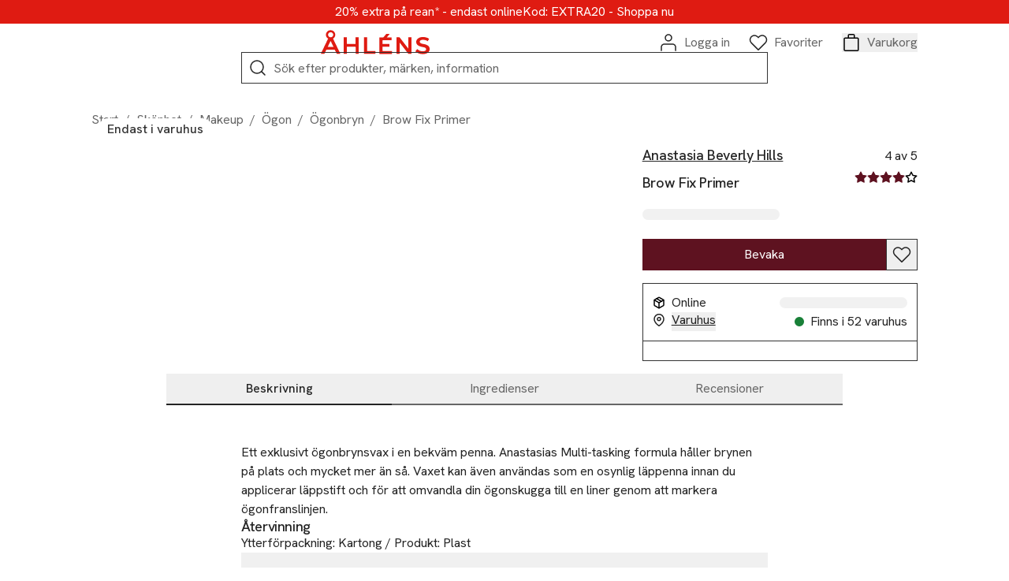

--- FILE ---
content_type: text/html; charset=utf-8
request_url: https://www.ahlens.se/produkter/skonhet/brow-fix-primer-24784039-ac44-46a6-b91b-12395cd9656e
body_size: 94428
content:
<!DOCTYPE html><html lang="sv-SE"><head><meta charSet="utf-8" data-next-head=""/><meta name="viewport" content="width=device-width" data-next-head=""/><meta name="title" content="Brow Fix Primer från Anastasia Beverly Hills | Åhléns" data-next-head=""/><meta name="description" content="Köp Brow Fix Primer från Anastasia Beverly Hills på Åhléns ✓ Fri frakt &amp; retur till varuhus* ✓ Öppet köp i 30 dagar" data-next-head=""/><meta property="og:type" content="website" data-next-head=""/><meta property="og:title" content="Brow Fix Primer från Anastasia Beverly Hills | Åhléns" data-next-head=""/><meta property="og:description" content="Köp Brow Fix Primer från Anastasia Beverly Hills på Åhléns ✓ Fri frakt &amp; retur till varuhus* ✓ Öppet köp i 30 dagar" data-next-head=""/><meta property="twitter:card" content="summary" data-next-head=""/><meta property="twitter:title" content="Brow Fix Primer från Anastasia Beverly Hills | Åhléns" data-next-head=""/><meta property="twitter:description" content="Köp Brow Fix Primer från Anastasia Beverly Hills på Åhléns ✓ Fri frakt &amp; retur till varuhus* ✓ Öppet köp i 30 dagar" data-next-head=""/><title data-next-head="">Brow Fix Primer från Anastasia Beverly Hills | Åhléns</title><link rel="canonical" href="https://www.ahlens.se/produkter/skonhet/brow-fix-primer-24784039-ac44-46a6-b91b-12395cd9656e" data-next-head=""/><meta property="twitter:url" content="https://www.ahlens.se/produkter/skonhet/brow-fix-primer-24784039-ac44-46a6-b91b-12395cd9656e" data-next-head=""/><meta property="og:url" content="https://www.ahlens.se/produkter/skonhet/brow-fix-primer-24784039-ac44-46a6-b91b-12395cd9656e" data-next-head=""/><script type="application/ld+json" data-next-head="">{"@context":"https://schema.org","@type":"ProductGroup","description":"Ett exklusivt ögonbrynsvax i en bekväm penna. Anastasias Multi-tasking formula håller brynen på plats och mycket mer än så. Vaxet kan även användas som en osynlig läppenna innan du applicerar läppstift och för att omvandla din ögonskugga till en liner genom att markera ögonfranslinjen.","name":"Brow Fix Primer","url":"https://www.ahlens.se/produkter/skonhet/brow-fix-primer-24784039-ac44-46a6-b91b-12395cd9656e","image":"https://media.ahlens.se/image/upload/f_auto,t_ProductListLarge/products/bg_removed/74/40/20/12APXOUGDJ_744020_BrowFix_front.jpg","color":"","category":"Ögonbryn","brand":{"@type":"Brand","name":"Anastasia Beverly Hills"},"productGroupID":"24784039-ac44-46a6-b91b-12395cd9656e","variesBy":"https://schema.org/size","hasVariant":[{"@type":"Product","size":"ONESIZE","color":"NOCOLOR","url":"https://www.ahlens.se/produkter/skonhet/brow-fix-primer-24784039-ac44-46a6-b91b-12395cd9656e","name":"Brow Fix Primer","image":"https://media.ahlens.se/image/upload/f_auto,t_ProductListLarge/products/bg_removed/74/40/20/12APXOUGDJ_744020_BrowFix_front.jpg","offers":{"@type":"Offer","sku":"36820256","price":279,"priceCurrency":"SEK","availability":"https://schema.org/OutOfStock","itemCondition":"https://schema.org/NewCondition","shippingDetails":{"@type":"OfferShippingDetails","shippingDestination":{"@type":"DefinedRegion","addressCountry":"SE"}},"hasMerchantReturnPolicy":{"@type":"MerchantReturnPolicy","applicableCountry":"SE","returnPolicyCategory":"https://schema.org/MerchantReturnFiniteReturnWindow"}}}],"aggregateRating":{"@type":"AggregateRating","ratingValue":"4","bestRating":"5","worstRating":"0","ratingCount":"1","reviewCount":"1"},"review":[{"@type":"Review","author":{"@type":"Person","name":"Britt"},"datePublished":"2023-05-01","reviewBody":"","name":"Brow Fix Primer","negativeNotes":"","positiveNotes":"","reviewRating":{"@type":"Rating","ratingValue":"4","bestRating":"5","worstRating":"0"}}]}</script><script type="application/ld+json" data-next-head="">{"@context":"https://schema.org","@type":"BreadcrumbList","itemListElement":[{"@type":"ListItem","position":1,"item":{"@id":"https://www.ahlens.se/skonhet","name":"Skönhet"}},{"@type":"ListItem","position":2,"item":{"@id":"https://www.ahlens.se/skonhet/makeup","name":"Makeup"}},{"@type":"ListItem","position":3,"item":{"@id":"https://www.ahlens.se/skonhet/makeup/ogon","name":"Ögon"}},{"@type":"ListItem","position":4,"item":{"@id":"https://www.ahlens.se/skonhet/makeup/ogon/ogonbryn","name":"Ögonbryn"}},{"@type":"ListItem","position":5,"item":{"@id":"https://www.ahlens.se/produkter/skonhet/brow-fix-primer-24784039-ac44-46a6-b91b-12395cd9656e","name":"Brow Fix Primer"}}]}</script><link rel="preload" as="image" imageSrcSet="https://res.cloudinary.com/dxxvmvvyj/image/upload/t_ahlens-transformations-bg-removed/c_fit,w_375/f_auto/q_auto/v1/products/bg_removed/74/40/20/12APXOUGDJ_744020_BrowFix_front.jpg?_a=BAVMn6ID0 375w, https://res.cloudinary.com/dxxvmvvyj/image/upload/t_ahlens-transformations-bg-removed/c_fit,w_384/f_auto/q_auto/v1/products/bg_removed/74/40/20/12APXOUGDJ_744020_BrowFix_front.jpg?_a=BAVMn6ID0 384w, https://res.cloudinary.com/dxxvmvvyj/image/upload/t_ahlens-transformations-bg-removed/c_fit,w_768/f_auto/q_auto/v1/products/bg_removed/74/40/20/12APXOUGDJ_744020_BrowFix_front.jpg?_a=BAVMn6ID0 768w, https://res.cloudinary.com/dxxvmvvyj/image/upload/t_ahlens-transformations-bg-removed/c_fit,w_1096/f_auto/q_auto/v1/products/bg_removed/74/40/20/12APXOUGDJ_744020_BrowFix_front.jpg?_a=BAVMn6ID0 1096w, https://res.cloudinary.com/dxxvmvvyj/image/upload/t_ahlens-transformations-bg-removed/c_fit,w_1440/f_auto/q_auto/v1/products/bg_removed/74/40/20/12APXOUGDJ_744020_BrowFix_front.jpg?_a=BAVMn6ID0 1440w, https://res.cloudinary.com/dxxvmvvyj/image/upload/t_ahlens-transformations-bg-removed/c_fit,w_1536/f_auto/q_auto/v1/products/bg_removed/74/40/20/12APXOUGDJ_744020_BrowFix_front.jpg?_a=BAVMn6ID0 1536w, https://res.cloudinary.com/dxxvmvvyj/image/upload/t_ahlens-transformations-bg-removed/c_fit,w_1920/f_auto/q_auto/v1/products/bg_removed/74/40/20/12APXOUGDJ_744020_BrowFix_front.jpg?_a=BAVMn6ID0 1920w, https://res.cloudinary.com/dxxvmvvyj/image/upload/t_ahlens-transformations-bg-removed/c_fit,w_2048/f_auto/q_auto/v1/products/bg_removed/74/40/20/12APXOUGDJ_744020_BrowFix_front.jpg?_a=BAVMn6ID0 2048w, https://res.cloudinary.com/dxxvmvvyj/image/upload/t_ahlens-transformations-bg-removed/c_fit,w_3840/f_auto/q_auto/v1/products/bg_removed/74/40/20/12APXOUGDJ_744020_BrowFix_front.jpg?_a=BAVMn6ID0 3840w" imageSizes="(min-width: 1440px) 896px, (min-width: 1096px) 667px, 100vw" data-next-head=""/><link rel="dns-prefetch" href="//delivery.consentmanager.net"/><link href="//delivery.consentmanager.net" rel="preconnect" crossorigin="anonymous"/><script type="text/javascript">if(!("gdprAppliesGlobally" in window)){window.gdprAppliesGlobally=true}if(!("cmp_id" in window)||window.cmp_id<1){window.cmp_id=0}if(!("cmp_cdid" in window)){window.cmp_cdid="ac0779c74e72"}if(!("cmp_params" in window)){window.cmp_params=""}if(!("cmp_host" in window)){window.cmp_host="d.delivery.consentmanager.net"}if(!("cmp_cdn" in window)){window.cmp_cdn="cdn.consentmanager.net"}if(!("cmp_proto" in window)){window.cmp_proto="https:"}if(!("cmp_codesrc" in window)){window.cmp_codesrc="0"}window.cmp_getsupportedLangs=function(){var b=["DE","EN","FR","IT","NO","DA","FI","ES","PT","RO","BG","ET","EL","GA","HR","LV","LT","MT","NL","PL","SV","SK","SL","CS","HU","RU","SR","ZH","TR","UK","AR","BS"];if("cmp_customlanguages" in window){for(var a=0;a<window.cmp_customlanguages.length;a++){b.push(window.cmp_customlanguages[a].l.toUpperCase())}}return b};window.cmp_getRTLLangs=function(){var a=["AR"];if("cmp_customlanguages" in window){for(var b=0;b<window.cmp_customlanguages.length;b++){if("r" in window.cmp_customlanguages[b]&&window.cmp_customlanguages[b].r){a.push(window.cmp_customlanguages[b].l)}}}return a};window.cmp_getlang=function(a){if(typeof(a)!="boolean"){a=true}if(a&&typeof(cmp_getlang.usedlang)=="string"&&cmp_getlang.usedlang!==""){return cmp_getlang.usedlang}return window.cmp_getlangs()[0]};window.cmp_extractlang=function(a){if(a.indexOf("cmplang=")!=-1){a=a.substr(a.indexOf("cmplang=")+8,2).toUpperCase();if(a.indexOf("&")!=-1){a=a.substr(0,a.indexOf("&"))}}else{a=""}return a};window.cmp_getlangs=function(){var g=window.cmp_getsupportedLangs();var c=[];var f=location.hash;var e=location.search;var j="cmp_params" in window?window.cmp_params:"";var a="languages" in navigator?navigator.languages:[];if(cmp_extractlang(f)!=""){c.push(cmp_extractlang(f))}else{if(cmp_extractlang(e)!=""){c.push(cmp_extractlang(e))}else{if(cmp_extractlang(j)!=""){c.push(cmp_extractlang(j))}else{if("cmp_setlang" in window&&window.cmp_setlang!=""){c.push(window.cmp_setlang.toUpperCase())}else{if("cmp_langdetect" in window&&window.cmp_langdetect==1){c.push(window.cmp_getPageLang())}else{if(a.length>0){for(var d=0;d<a.length;d++){c.push(a[d])}}if("language" in navigator){c.push(navigator.language)}if("userLanguage" in navigator){c.push(navigator.userLanguage)}}}}}}var h=[];for(var d=0;d<c.length;d++){var b=c[d].toUpperCase();if(b.length<2){continue}if(g.indexOf(b)!=-1){h.push(b)}else{if(b.indexOf("-")!=-1){b=b.substr(0,2)}if(g.indexOf(b)!=-1){h.push(b)}}}if(h.length==0&&typeof(cmp_getlang.defaultlang)=="string"&&cmp_getlang.defaultlang!==""){return[cmp_getlang.defaultlang.toUpperCase()]}else{return h.length>0?h:["EN"]}};window.cmp_getPageLangs=function(){var a=window.cmp_getXMLLang();if(a!=""){a=[a.toUpperCase()]}else{a=[]}a=a.concat(window.cmp_getLangsFromURL());return a.length>0?a:["EN"]};window.cmp_getPageLang=function(){var a=window.cmp_getPageLangs();return a.length>0?a[0]:""};window.cmp_getLangsFromURL=function(){var c=window.cmp_getsupportedLangs();var b=location;var m="toUpperCase";var g=b.hostname[m]()+".";var a=b.pathname[m]()+"/";var f=[];for(var e=0;e<c.length;e++){var j=a.substring(0,c[e].length+1);if(g.substring(0,c[e].length+1)==c[e]+"."){f.push(c[e][m]())}else{if(c[e].length==5){var k=c[e].substring(3,5)+"-"+c[e].substring(0,2);if(g.substring(0,k.length+1)==k+"."){f.push(c[e][m]())}}else{if(j==c[e]+"/"||j=="/"+c[e]){f.push(c[e][m]())}else{if(j==c[e].replace("-","/")+"/"||j=="/"+c[e].replace("-","/")){f.push(c[e][m]())}else{if(c[e].length==5){var k=c[e].substring(3,5)+"-"+c[e].substring(0,2);var h=a.substring(0,k.length+1);if(h==k+"/"||h==k.replace("-","/")+"/"){f.push(c[e][m]())}}}}}}}return f};window.cmp_getXMLLang=function(){var c=document.getElementsByTagName("html");if(c.length>0){var c=c[0]}else{c=document.documentElement}if(c&&c.getAttribute){var a=c.getAttribute("xml:lang");if(typeof(a)!="string"||a==""){a=c.getAttribute("lang")}if(typeof(a)=="string"&&a!=""){var b=window.cmp_getsupportedLangs();return b.indexOf(a.toUpperCase())!=-1||b.indexOf(a.substr(0,2).toUpperCase())!=-1?a:""}else{return""}}};(function(){var B=document;var C=B.getElementsByTagName;var o=window;var t="";var h="";var k="";var D=function(e){var i="cmp_"+e;e="cmp"+e+"=";var d="";var l=e.length;var G=location;var H=G.hash;var w=G.search;var u=H.indexOf(e);var F=w.indexOf(e);if(u!=-1){d=H.substring(u+l,9999)}else{if(F!=-1){d=w.substring(F+l,9999)}else{return i in o&&typeof(o[i])!=="function"?o[i]:""}}var E=d.indexOf("&");if(E!=-1){d=d.substring(0,E)}return d};var j=D("lang");if(j!=""){t=j;k=t}else{if("cmp_getlang" in o){t=o.cmp_getlang().toLowerCase();h=o.cmp_getlangs().slice(0,3).join("_");k=o.cmp_getPageLangs().slice(0,3).join("_");if("cmp_customlanguages" in o){var m=o.cmp_customlanguages;for(var x=0;x<m.length;x++){var a=m[x].l.toLowerCase();if(a==t){t="en"}}}}}var q=("cmp_proto" in o)?o.cmp_proto:"https:";if(q!="http:"&&q!="https:"){q="https:"}var n=("cmp_ref" in o)?o.cmp_ref:location.href;if(n.length>300){n=n.substring(0,300)}var z=function(d){var I=B.createElement("script");I.setAttribute("data-cmp-ab","1");I.type="text/javascript";I.async=true;I.src=d;var H=["body","div","span","script","head"];var w="currentScript";var F="parentElement";var l="appendChild";var G="body";if(B[w]&&B[w][F]){B[w][F][l](I)}else{if(B[G]){B[G][l](I)}else{for(var u=0;u<H.length;u++){var E=C(H[u]);if(E.length>0){E[0][l](I);break}}}}};var b=D("design");var c=D("regulationkey");var y=D("gppkey");var s=D("att");var f=o.encodeURIComponent;var g=false;try{g=B.cookie.length>0}catch(A){g=false}var p=q+"//"+o.cmp_host+"/delivery/cmp.php?";p+=("cmp_id" in o&&o.cmp_id>0?"id="+o.cmp_id:"")+("cmp_cdid" in o?"&cdid="+o.cmp_cdid:"")+"&h="+f(n);p+=(b!=""?"&cmpdesign="+f(b):"")+(c!=""?"&cmpregulationkey="+f(c):"")+(y!=""?"&cmpgppkey="+f(y):"");p+=(s!=""?"&cmpatt="+f(s):"")+("cmp_params" in o?"&"+o.cmp_params:"")+(g?"&__cmpfcc=1":"");z(p+"&l="+f(t)+"&ls="+f(h)+"&lp="+f(k)+"&o="+(new Date()).getTime());var r="js";var v=D("debugunminimized")!=""?"":".min";if(D("debugcoverage")=="1"){r="instrumented";v=""}if(D("debugtest")=="1"){r="jstests";v=""}z(q+"//"+o.cmp_cdn+"/delivery/"+r+"/cmp_final"+v+".js")})();window.cmp_addFrame=function(b){if(!window.frames[b]){if(document.body){var a=document.createElement("iframe");a.style.cssText="display:none";if("cmp_cdn" in window&&"cmp_ultrablocking" in window&&window.cmp_ultrablocking>0){a.src="//"+window.cmp_cdn+"/delivery/empty.html"}a.name=b;a.setAttribute("title","Intentionally hidden, please ignore");a.setAttribute("role","none");a.setAttribute("tabindex","-1");document.body.appendChild(a)}else{window.setTimeout(window.cmp_addFrame,10,b)}}};window.cmp_rc=function(c,b){var l="";try{l=document.cookie}catch(h){l=""}var j="";var f=0;var g=false;while(l!=""&&f<100){f++;while(l.substr(0,1)==" "){l=l.substr(1,l.length)}var k=l.substring(0,l.indexOf("="));if(l.indexOf(";")!=-1){var m=l.substring(l.indexOf("=")+1,l.indexOf(";"))}else{var m=l.substr(l.indexOf("=")+1,l.length)}if(c==k){j=m;g=true}var d=l.indexOf(";")+1;if(d==0){d=l.length}l=l.substring(d,l.length)}if(!g&&typeof(b)=="string"){j=b}return(j)};window.cmp_stub=function(){var a=arguments;__cmp.a=__cmp.a||[];if(!a.length){return __cmp.a}else{if(a[0]==="ping"){if(a[1]===2){a[2]({gdprApplies:gdprAppliesGlobally,cmpLoaded:false,cmpStatus:"stub",displayStatus:"hidden",apiVersion:"2.2",cmpId:31},true)}else{a[2](false,true)}}else{if(a[0]==="getUSPData"){a[2]({version:1,uspString:window.cmp_rc("__cmpccpausps","1---")},true)}else{if(a[0]==="getTCData"){__cmp.a.push([].slice.apply(a))}else{if(a[0]==="addEventListener"||a[0]==="removeEventListener"){__cmp.a.push([].slice.apply(a))}else{if(a.length==4&&a[3]===false){a[2]({},false)}else{__cmp.a.push([].slice.apply(a))}}}}}}};window.cmp_gpp_ping=function(){return{gppVersion:"1.1",cmpStatus:"stub",cmpDisplayStatus:"hidden",signalStatus:"not ready",supportedAPIs:["2:tcfeuv2","5:tcfcav1","7:usnat","8:usca","9:usva","10:usco","11:usut","12:usct"],cmpId:31,sectionList:[],applicableSections:[0],gppString:"",parsedSections:{}}};window.cmp_dsastub=function(){var a=arguments;a[0]="dsa."+a[0];window.cmp_gppstub(a)};window.cmp_gppstub=function(){var c=arguments;__gpp.q=__gpp.q||[];if(!c.length){return __gpp.q}var h=c[0];var g=c.length>1?c[1]:null;var f=c.length>2?c[2]:null;var a=null;var j=false;if(h==="ping"){a=window.cmp_gpp_ping();j=true}else{if(h==="addEventListener"){__gpp.e=__gpp.e||[];if(!("lastId" in __gpp)){__gpp.lastId=0}__gpp.lastId++;var d=__gpp.lastId;__gpp.e.push({id:d,callback:g});a={eventName:"listenerRegistered",listenerId:d,data:true,pingData:window.cmp_gpp_ping()};j=true}else{if(h==="removeEventListener"){__gpp.e=__gpp.e||[];a=false;for(var e=0;e<__gpp.e.length;e++){if(__gpp.e[e].id==f){__gpp.e[e].splice(e,1);a=true;break}}j=true}else{__gpp.q.push([].slice.apply(c))}}}if(a!==null&&typeof(g)==="function"){g(a,j)}};window.cmp_msghandler=function(d){var a=typeof d.data==="string";try{var c=a?JSON.parse(d.data):d.data}catch(f){var c=null}if(typeof(c)==="object"&&c!==null&&"__cmpCall" in c){var b=c.__cmpCall;window.__cmp(b.command,b.parameter,function(h,g){var e={__cmpReturn:{returnValue:h,success:g,callId:b.callId}};d.source.postMessage(a?JSON.stringify(e):e,"*")})}if(typeof(c)==="object"&&c!==null&&"__uspapiCall" in c){var b=c.__uspapiCall;window.__uspapi(b.command,b.version,function(h,g){var e={__uspapiReturn:{returnValue:h,success:g,callId:b.callId}};d.source.postMessage(a?JSON.stringify(e):e,"*")})}if(typeof(c)==="object"&&c!==null&&"__tcfapiCall" in c){var b=c.__tcfapiCall;window.__tcfapi(b.command,b.version,function(h,g){var e={__tcfapiReturn:{returnValue:h,success:g,callId:b.callId}};d.source.postMessage(a?JSON.stringify(e):e,"*")},b.parameter)}if(typeof(c)==="object"&&c!==null&&"__gppCall" in c){var b=c.__gppCall;window.__gpp(b.command,function(h,g){var e={__gppReturn:{returnValue:h,success:g,callId:b.callId}};d.source.postMessage(a?JSON.stringify(e):e,"*")},"parameter" in b?b.parameter:null,"version" in b?b.version:1)}if(typeof(c)==="object"&&c!==null&&"__dsaCall" in c){var b=c.__dsaCall;window.__dsa(b.command,function(h,g){var e={__dsaReturn:{returnValue:h,success:g,callId:b.callId}};d.source.postMessage(a?JSON.stringify(e):e,"*")},"parameter" in b?b.parameter:null,"version" in b?b.version:1)}};window.cmp_setStub=function(a){if(!(a in window)||(typeof(window[a])!=="function"&&typeof(window[a])!=="object"&&(typeof(window[a])==="undefined"||window[a]!==null))){window[a]=window.cmp_stub;window[a].msgHandler=window.cmp_msghandler;window.addEventListener("message",window.cmp_msghandler,false)}};window.cmp_setGppStub=function(a){if(!(a in window)||(typeof(window[a])!=="function"&&typeof(window[a])!=="object"&&(typeof(window[a])==="undefined"||window[a]!==null))){window[a]=window.cmp_gppstub;window[a].msgHandler=window.cmp_msghandler;window.addEventListener("message",window.cmp_msghandler,false)}};if(!("cmp_noiframepixel" in window)){window.cmp_addFrame("__cmpLocator")}if((!("cmp_disableusp" in window)||!window.cmp_disableusp)&&!("cmp_noiframepixel" in window)){window.cmp_addFrame("__uspapiLocator")}if((!("cmp_disabletcf" in window)||!window.cmp_disabletcf)&&!("cmp_noiframepixel" in window)){window.cmp_addFrame("__tcfapiLocator")}if((!("cmp_disablegpp" in window)||!window.cmp_disablegpp)&&!("cmp_noiframepixel" in window)){window.cmp_addFrame("__gppLocator")}if((!("cmp_disabledsa" in window)||!window.cmp_disabledsa)&&!("cmp_noiframepixel" in window)){window.cmp_addFrame("__dsaLocator")}window.cmp_setStub("__cmp");if(!("cmp_disabletcf" in window)||!window.cmp_disabletcf){window.cmp_setStub("__tcfapi")}if(!("cmp_disableusp" in window)||!window.cmp_disableusp){window.cmp_setStub("__uspapi")}if(!("cmp_disablegpp" in window)||!window.cmp_disablegpp){window.cmp_setGppStub("__gpp")}if(!("cmp_disabledsa" in window)||!window.cmp_disabledsa){window.cmp_setGppStub("__dsa")};</script><script type="text/javascript" src="https://try.abtasty.com/6f141e0e24bbc9f754f0dffcaec80161.js"></script><link rel="dns-prefetch" href="//ajax.googleapis.com"/><link href="//ajax.googleapis.com" rel="preconnect" crossorigin="anonymous"/><link rel="dns-prefetch" href="//apis.google.com"/><link href="apis.google.com" rel="preconnect" crossorigin="anonymous"/><link rel="dns-prefetch" href="//www.google-analytics.com"/><link href="//www.google-analytics.com" rel="preconnect" crossorigin="anonymous"/><link rel="dns-prefetch" href="//www.googletagmanager.com"/><link href="//www.googletagmanager.com" rel="preconnect" crossorigin="anonymous"/><script type="text/javascript">(function(w,d,s,l,i){w[l]=w[l]||[];w[l].push({'gtm.start':
          new Date().getTime(),event:'gtm.js'});var f=d.getElementsByTagName(s)[0],
          j=d.createElement(s),dl=l!='dataLayer'?'&l='+l:'';j.async=true;j.src=
          'https://www.googletagmanager.com/gtm.js?id='+i+dl;f.parentNode.insertBefore(j,f);
          })(window,document,'script','dataLayer','GTM-K6PMNF');</script><script type="text/plain" class="cmplazyload" data-cmp-vendor="c67252">!function(e,n,t,i,r,o){function s(e){if("number"!=typeof e)return e;var n=new Date;return new Date(n.getTime()+1e3*e)}var a=4e3,c="xnpe_async_hide";function p(e){return e.reduce((function(e,n){return e[n]=function(){e._.push([n.toString(),arguments])},e}),{_:[]})}function m(e,n,t){var i=t.createElement(n);i.src=e;var r=t.getElementsByTagName(n)[0];return r.parentNode.insertBefore(i,r),i}function u(e){return"[object Date]"===Object.prototype.toString.call(e)}o.target=o.target||"https://api.exponea.com",o.file_path=o.file_path||o.target+"/js/exponea.min.js",r[n]=p(["anonymize","initialize","identify","getSegments","update","track","trackLink","trackEnhancedEcommerce","getHtml","showHtml","showBanner","showWebLayer","ping","getAbTest","loadDependency","getRecommendation","reloadWebLayers","_preInitialize","_initializeConfig"]),r[n].notifications=p(["isAvailable","isSubscribed","subscribe","unsubscribe"]),r[n].segments=p(["subscribe"]),r[n]["snippetVersion"]="v2.7.0",function(e,n,t){e[n]["_"+t]={},e[n]["_"+t].nowFn=Date.now,e[n]["_"+t].snippetStartTime=e[n]["_"+t].nowFn()}(r,n,"performance"),function(e,n,t,i,r,o){e[r]={sdk:e[i],sdkObjectName:i,skipExperiments:!!t.new_experiments,sign:t.token+"/"+(o.exec(n.cookie)||["","new"])[1],path:t.target}}(r,e,o,n,i,RegExp("__exponea_etc__"+"=([\w-]+)")),function(e,n,t){m(e.file_path,n,t)}(o,t,e),function(e,n,t,i,r,o,p){if(e.new_experiments){!0===e.new_experiments&&(e.new_experiments={});var l,f=e.new_experiments.hide_class||c,_=e.new_experiments.timeout||a,g=encodeURIComponent(o.location.href.split("#")[0]);e.cookies&&e.cookies.expires&&("number"==typeof e.cookies.expires||u(e.cookies.expires)?l=s(e.cookies.expires):e.cookies.expires.tracking&&("number"==typeof e.cookies.expires.tracking||u(e.cookies.expires.tracking))&&(l=s(e.cookies.expires.tracking))),l&&l<new Date&&(l=void 0);var d=e.target+"/webxp/"+n+"/"+o[t].sign+"/modifications.min.js?http-referer="+g+"&timeout="+_+"ms"+(l?"&cookie-expires="+Math.floor(l.getTime()/1e3):"");"sync"===e.new_experiments.mode&&o.localStorage.getItem("__exponea__sync_modifications__")?function(e,n,t,i,r){t[r][n]="<"+n+' src="'+e+'"></'+n+">",i.writeln(t[r][n]),i.writeln("<"+n+">!"+r+".init && document.writeln("+r+"."+n+'.replace("/'+n+'/", "/'+n+'-async/").replace("><", " async><"))</'+n+">")}(d,n,o,p,t):function(e,n,t,i,r,o,s,a){o.documentElement.classList.add(e);var c=m(t,i,o);function p(){r[a].init||m(t.replace("/"+i+"/","/"+i+"-async/"),i,o)}function u(){o.documentElement.classList.remove(e)}c.onload=p,c.onerror=p,r.setTimeout(u,n),r[s]._revealPage=u}(f,_,d,n,o,p,r,t)}}(o,t,i,0,n,r,e),function(e,n,t){var i;e[n]._initializeConfig(t),(null===(i=t.experimental)||void 0===i?void 0:i.non_personalized_weblayers)&&e[n]._preInitialize(t),e[n].start=function(i){i&&Object.keys(i).forEach((function(e){return t[e]=i[e]})),e[n].initialize(t)}}(r,n,o)}(document,"exponea","script","webxpClient",window,{
                    target: "https://eu2-api.eng.bloomreach.com",
                    token: "33e55098-a67f-11ef-a470-d2fba5c1d930",
                    compliance: {
                      opt_in: true,
                    },
                    experimental: {
                     non_personalized_weblayers: true
                    },
                  // replace with current customer ID or leave commented out for an anonymous customer
                  // customer: window.currentUserId,
                  track: {
                    google_analytics: false,
                  },
                  });
                  exponea.start();</script><script async="" src="https://pay.google.com/gp/p/js/pay.js"></script><script>window.dataLayer = window.dataLayer || []</script><meta name="theme-color" content="#df1b12"/><meta http-equiv="Content-Type" content="text/html charset=utf-8"/><meta data-version="ce1f8c9f13110e6b9d0cd61ec59bcd534ea1989c-prod"/><link rel="manifest" href="/manifest.json"/><link rel="icon" type="image/png" sizes="96x96" href="/favicons/icon-96x96.png"/><link rel="icon" type="image/png" sizes="192x192" href="/favicons/icon-192x192.png"/><link rel="apple-touch-icon" sizes="72x72" href="/favicons/icon-72x72.png"/><link rel="apple-touch-icon" sizes="114x114" href="/favicons/icon-114x114.png"/><link rel="apple-touch-icon" sizes="128x128" href="/favicons/icon-128x128.png"/><link rel="apple-touch-icon" sizes="144x144" href="/favicons/icon-144x144.png"/><link rel="apple-touch-icon" sizes="152x152" href="/favicons/icon-152x152.png"/><link rel="apple-touch-icon" sizes="512x512" href="/favicons/icon-512x512.png"/><link rel="preload" href="/_next/static/media/313510e2713fb214-s.p.woff2" as="font" type="font/woff2" crossorigin="anonymous" data-next-font="size-adjust"/><link rel="preload" href="/_next/static/media/cc331eaf67a143f3-s.p.woff2" as="font" type="font/woff2" crossorigin="anonymous" data-next-font="size-adjust"/><link rel="preload" href="/_next/static/media/ace4d73165e3259c.p.woff2" as="font" type="font/woff2" crossorigin="anonymous" data-next-font=""/><link rel="preload" href="/_next/static/css/77f0aabac0229800.css" as="style"/><link rel="stylesheet" href="/_next/static/css/77f0aabac0229800.css" data-n-g=""/><noscript data-n-css=""></noscript><script defer="" nomodule="" src="/_next/static/chunks/polyfills-42372ed130431b0a.js"></script><script defer="" src="/_next/static/chunks/9477.a6ebba0a0121b16d.js"></script><script defer="" src="/_next/static/chunks/7259.61b4261ebc330803.js"></script><script defer="" src="/_next/static/chunks/2989.0d0772a271f815c3.js"></script><script defer="" src="/_next/static/chunks/3359.fb9306b2034194be.js"></script><script defer="" src="/_next/static/chunks/7262.a2d594e9a50d1a7a.js"></script><script defer="" src="/_next/static/chunks/13.252cdb203f79f830.js"></script><script defer="" src="/_next/static/chunks/8136.61e4dca395d7791f.js"></script><script src="/_next/static/chunks/webpack-d1f4ed59e8e9a1c4.js" defer=""></script><script src="/_next/static/chunks/framework-6c17f08e07d1abc4.js" defer=""></script><script src="/_next/static/chunks/main-5d4b8d3b5fe65a68.js" defer=""></script><script src="/_next/static/chunks/pages/_app-f628dc16ed273a6e.js" defer=""></script><script src="/_next/static/chunks/1966-e74603b2cfe278ea.js" defer=""></script><script src="/_next/static/chunks/6876-3742cd75a9224540.js" defer=""></script><script src="/_next/static/chunks/1226-c95e409aa08809af.js" defer=""></script><script src="/_next/static/chunks/7261-5764390fd844f143.js" defer=""></script><script src="/_next/static/chunks/5576-be07d09454f96ed2.js" defer=""></script><script src="/_next/static/chunks/9032-a0d3a91a6045a6f0.js" defer=""></script><script src="/_next/static/chunks/7586-5a7e6f633828f0bf.js" defer=""></script><script src="/_next/static/chunks/7166-1703f2128d50854f.js" defer=""></script><script src="/_next/static/chunks/pages/produkter/%5Bcategory%5D/%5Bslug%5D-e3efccf759c1ac47.js" defer=""></script><script src="/_next/static/ce1f8c9f13110e6b9d0cd61ec59bcd534ea1989c/_buildManifest.js" defer=""></script><script src="/_next/static/ce1f8c9f13110e6b9d0cd61ec59bcd534ea1989c/_ssgManifest.js" defer=""></script></head><body><noscript><iframe src="https://www.googletagmanager.com/ns.html?id=GTM-K6PMNF" height="0" width="0" style="display:none;visibility:hidden" title="Google Tag Manager"></iframe></noscript><div id="__next"><div class="__variable_d3b002 __variable_864a95 __variable_c5095d"><div class="flex flex-col min-h-screen focus:outline-none" id="page-wrapper" tabindex="-1" aria-label="Huvudinnehåll"><a id="skip-link" href="#navigation" class="
sr-only   
focus:ml-2  
focus:not-sr-only 
focus:absolute 
focus:z-max 
focus:px-4  
focus:py-2
focus:text-black 
focus:outline-none 
focus:bg-white
focus:ring-2 
focus:ring-success
focus:transition-transform 
focus:duration-300 
focus:ease-in-out
  focus:mt-2
">Hoppa till menyn</a><a id="skip-link" href="#main" class="
sr-only   
focus:ml-2  
focus:not-sr-only 
focus:absolute 
focus:z-max 
focus:px-4  
focus:py-2
focus:text-black 
focus:outline-none 
focus:bg-white
focus:ring-2 
focus:ring-success
focus:transition-transform 
focus:duration-300 
focus:ease-in-out
  focus:mt-2
">Hoppa till innehåll</a><a id="skip-link" href="#footer" class="
sr-only   
focus:ml-2  
focus:not-sr-only 
focus:absolute 
focus:z-max 
focus:px-4  
focus:py-2
focus:text-black 
focus:outline-none 
focus:bg-white
focus:ring-2 
focus:ring-success
focus:transition-transform 
focus:duration-300 
focus:ease-in-out
  focus:mt-2
">Hoppa till footern (längst ner på sidan)</a><header class="sticky top-0 z-50 bg-white transition-all duration-300 ease-in-out opacity-100 "><div class="flex justify-center items-center py-4 zero:px-4 sm:px-5 lg:px-6 h-[30px] zero:max-lg:gap-4 lg:gap-9 bg-primary"><a class="    focus-visible:outline-success focus-visible:outline-2 focus-visible:outline focus-visible:outline-offset-4  text-label1 text-white duration-300 ease-in" aria-disabled="false" aria-label="20% extra på rean* - endast online" href="/rea">20% extra på rean* - endast online</a><a class="    focus-visible:outline-success focus-visible:outline-2 focus-visible:outline focus-visible:outline-offset-4  text-label1 text-white zero:max-lg:absolute zero:max-lg:text-transparent" aria-disabled="false" aria-label="Kod: EXTRA20 - Shoppa nu" href="/rea">Kod: EXTRA20 - Shoppa nu</a></div><div class="lg:container py-3"><div class="relative flex flex-wrap md:items-center justify-center px-6 lg:gap-3 sm:py-4 lg:py-2 bg-white zero:max-md:px-4 md:max-lg:px-5"><nav class="hidden lg:block"><ul role="list" class="lg:inline-flex lg:gap-3 list-none p-0 m-0"></ul></nav><div class="lg:top-4 md:top-3 sm:top-4 zero:max-lg:order-3 lg:h-[17px] inline-flex justify-center items-center mx-auto"><a class="    focus-visible:outline-success focus-visible:outline-2 focus-visible:outline focus-visible:outline-offset-4  " aria-disabled="false" href="/"><img alt="Gå till startsidan" loading="lazy" width="140" height="34" decoding="async" data-nimg="1" class="object-cover" style="color:transparent" src="https://ahlens.a.bigcontent.io/v1/static/logo"/></a></div><button class="    focus-visible:outline-success focus-visible:outline-2 focus-visible:outline focus-visible:outline-offset-4  lg:hidden inline-flex relative order-1 flex-col justify-center items-center mr-6 " aria-disabled="false" type="button" aria-label="Öppna meny" id="mobile-navigation"><svg width="24" height="24" viewBox="0 0 24 24" fill="none" xmlns="http://www.w3.org/2000/svg" aria-hidden="true"><path d="M22 12H2M22 7H2M22 17H2" stroke="#242424" stroke-width="1.5" stroke-linecap="round" stroke-linejoin="round"></path></svg></button><div class="lg:hidden z-max fixed top-0 left-0 flex flex-col h-full overflow-hidden bg-white w-screen duration-500 -translate-x-full" role="dialog" aria-modal="true" aria-label="Meny"></div><a class="    focus-visible:outline-success focus-visible:outline-2 focus-visible:outline focus-visible:outline-offset-4  text-label1 text-black inline-flex items-center zero:max-lg:order-2 zero:max-lg:mr-auto" aria-disabled="false" href="/mina-sidor"><svg width="24" height="24" stroke-width="1.5" stroke="#242424" viewBox="0 0 24 24" fill="none" xmlns="http://www.w3.org/2000/svg" aria-hidden="true" class="lg:mr-3"><path d="M21.091 22.0909V17.9091C21.091 16.8483 20.6696 15.8308 19.9194 15.0807C19.1693 14.3305 18.1519 13.9091 17.091 13.9091H6.90918C5.84831 13.9091 4.8309 14.3305 4.08075 15.0807C3.33061 15.8308 2.90918 16.8483 2.90918 17.9091V22.0909" stroke-linecap="round" stroke-linejoin="round"></path><path d="M12 9.90912C14.2091 9.90912 16 8.11826 16 5.90912C16 3.69998 14.2091 1.90912 12 1.90912C9.79086 1.90912 8 3.69998 8 5.90912C8 8.11826 9.79086 9.90912 12 9.90912Z" stroke-linecap="round" stroke-linejoin="round"></path></svg><span class="zero:sr-only lg:not-sr-only text-text" data-hj-suppress="true">Logga in</span></a><a class="    focus-visible:outline-success focus-visible:outline-2 focus-visible:outline focus-visible:outline-offset-4  text-label1 text-black inline-flex items-center zero:max-lg:order-4 zero:max-lg:ml-auto lg:ml-6" aria-disabled="false" href="/favoriter"><span class="relative"><svg width="24" height="24" stroke-width="1.5" stroke="#242424" viewBox="0 0 24 24" fill="none" xmlns="http://www.w3.org/2000/svg" aria-hidden="true" class="lg:mr-3"><path d="M20.8401 4.60999C20.3294 4.099 19.7229 3.69364 19.0555 3.41708C18.388 3.14052 17.6726 2.99817 16.9501 2.99817C16.2276 2.99817 15.5122 3.14052 14.8448 3.41708C14.1773 3.69364 13.5709 4.099 13.0601 4.60999L12.0001 5.66999L10.9401 4.60999C9.90843 3.5783 8.50915 2.9987 7.05012 2.9987C5.59109 2.9987 4.19181 3.5783 3.16012 4.60999C2.12843 5.64169 1.54883 7.04096 1.54883 8.49999C1.54883 9.95903 2.12843 11.3583 3.16012 12.39L4.22012 13.45L12.0001 21.23L19.7801 13.45L20.8401 12.39C21.3511 11.8792 21.7565 11.2728 22.033 10.6053C22.3096 9.93789 22.4519 9.22248 22.4519 8.49999C22.4519 7.77751 22.3096 7.0621 22.033 6.39464C21.7565 5.72718 21.3511 5.12075 20.8401 4.60999V4.60999Z" stroke-linecap="round" stroke-linejoin="round"></path></svg></span><span class="zero:sr-only lg:not-sr-only text-text">Favoriter</span></a><button class="    focus-visible:outline-success focus-visible:outline-2 focus-visible:outline focus-visible:outline-offset-4  text-label1 text-black inline-flex items-center zero:max-lg:order-5 ml-6 " aria-disabled="false" type="button" aria-expanded="false" aria-controls="flyout-cart"><span class="relative"><svg width="24" height="24" viewBox="0 0 24 24" fill="none" xmlns="http://www.w3.org/2000/svg" aria-hidden="true" class="lg:mr-3"><path d="M15.75 5.70005V2.85005C15.75 2.25005 15.3 1.80005 14.55 1.80005H9.45C8.85 1.80005 8.25 2.25005 8.25 2.85005V5.70005" stroke="black" stroke-width="1.5" stroke-linecap="round" stroke-linejoin="round"></path><path d="M4.2 6.30005H19.65C20.4 6.30005 20.85 6.75005 20.85 7.35005V21.15C20.85 21.75 20.25 22.2 19.65 22.2H4.2C3.6 22.2 3 21.75 3 21.15V7.35005C3 6.75005 3.6 6.30005 4.2 6.30005Z" stroke="black" stroke-width="1.5" stroke-linecap="round" stroke-linejoin="round"></path></svg><span class="sr-only">Varukorg</span></span><span aria-hidden="true" class="zero:hidden lg:inline text-text">Varukorg</span></button><div class="w-full flex flex-col items-center order-5"><div class="zero:max-lg:mt-4 zero:max-lg:order-6 lg:order-8 w-full lg:max-w-[668px] zero:max-w-full lg:flex-[1_1_50%] h-7 flex justify-end"><h2 class="sr-only">Sök</h2><form class="inline-flex justify-center items-center w-full h-8 border border-solid border-dark-border has-[:focus-visible]:border-2 px-3"><button type="submit" class="mr-3 bg-transparent border-none p-0 flex items-center" aria-label="Sök" disabled=""><svg width="24" height="24" stroke-width="1.5" stroke="#242424" viewBox="0 0 24 24" fill="none" xmlns="http://www.w3.org/2000/svg"><path d="M11 19C15.4183 19 19 15.4183 19 11C19 6.58172 15.4183 3 11 3C6.58172 3 3 6.58172 3 11C3 15.4183 6.58172 19 11 19Z" stroke-linecap="round" stroke-linejoin="round"></path><path d="M20.9999 21L16.6499 16.65" stroke-linecap="round" stroke-linejoin="round"></path></svg></button><div class="flex flex-col w-full "><div class="relative flex justify-center items-center px-5 h-8 border-[1.5px] border-solid has-[:focus-visible]:border-success has-[:focus-visible]:border-2 bg-white border-dark-border h-full inline-flex justify-center !p-0 border-none bg-transparent"><input class="h-full w-full bg-inherit text-black placeholder-text h-full border-none truncate !bg-transparent mr-2" type="search" inputMode="text" aria-label="Sök" aria-invalid="false" aria-disabled="false" id=":Ravr4lam:" placeholder="Sök efter produkter, märken, information" autoComplete="off" autoCorrect="off" enterKeyHint="search" name="search" role="combobox" aria-autocomplete="both" aria-owns="search-suggestions" aria-expanded="false" aria-controls="search-suggestions" value=""/></div></div></form></div></div></div></div></header><main id="main" tabindex="-1" class="mb-auto zero:max-md:p-4 md:max-lg:p-5 lg:p-6 lg:container"><div class="zero:max-sm:mb-4 sm:mb-5 lg:mb-6 text-label1 text-text overflow-x-auto whitespace-nowrap"><a class="    focus-visible:outline-success focus-visible:outline-2 focus-visible:outline focus-visible:outline-offset-4  focus-visible:!outline-offset-0 text-[inherit]" aria-disabled="false" aria-label="Start" href="/">Start</a><span class="text-[inherit]"><span class="text-[inherit] px-3">/</span><a class="    focus-visible:outline-success focus-visible:outline-2 focus-visible:outline focus-visible:outline-offset-4  focus-visible:!outline-offset-0 text-[inherit]" aria-disabled="false" aria-label="Skönhet" href="/skonhet">Skönhet</a></span><span class="text-[inherit]"><span class="text-[inherit] px-3">/</span><a class="    focus-visible:outline-success focus-visible:outline-2 focus-visible:outline focus-visible:outline-offset-4  focus-visible:!outline-offset-0 text-[inherit]" aria-disabled="false" aria-label="Makeup" href="/skonhet/makeup">Makeup</a></span><span class="text-[inherit]"><span class="text-[inherit] px-3">/</span><a class="    focus-visible:outline-success focus-visible:outline-2 focus-visible:outline focus-visible:outline-offset-4  focus-visible:!outline-offset-0 text-[inherit]" aria-disabled="false" aria-label="Ögon" href="/skonhet/makeup/ogon">Ögon</a></span><span class="text-[inherit]"><span class="text-[inherit] px-3">/</span><a class="    focus-visible:outline-success focus-visible:outline-2 focus-visible:outline focus-visible:outline-offset-4  focus-visible:!outline-offset-0 text-[inherit]" aria-disabled="false" aria-label="Ögonbryn" href="/skonhet/makeup/ogon/ogonbryn">Ögonbryn</a></span><span class="text-[inherit]"><span class="text-[inherit] px-3">/</span><a class="    focus-visible:outline-success focus-visible:outline-2 focus-visible:outline focus-visible:outline-offset-4 pointer-events-none focus-visible:!outline-offset-0 text-[inherit]" tabindex="-1" aria-disabled="true" aria-label="Brow Fix Primer" href="/produkter/skonhet/brow-fix-primer-24784039-ac44-46a6-b91b-12395cd9656e">Brow Fix Primer</a></span></div><div class="relative flex flex-wrap zero:gap-5 md:gap-6 lg:gap-7"><div class="relative zero:max-lg:flex-[0_0_100%] lg:flex-[1_0_calc(66.666667%-32px)]"><div class="relative"><h2 class="sr-only">Produktbilder</h2><div class="relative" role="group" aria-label="Bildspel"><a id="skip-link" href="#after-carousel-:R48pclam:" class="
sr-only   
focus:ml-2  
focus:not-sr-only 
focus:absolute 
focus:z-max 
focus:px-4  
focus:py-2
focus:text-black 
focus:outline-none 
focus:bg-white
focus:ring-2 
focus:ring-success
focus:transition-transform 
focus:duration-300 
focus:ease-in-out
  focus:mt-6
">Hoppa över bildspelet</a><div class="flex overflow-x-scroll [&amp;::-webkit-scrollbar]:hidden [scrollbar-width:none]" role="list" aria-label="Bildspelslista" style="padding-right:0"><div draggable="false" role="listitem" style="display:flex;flex-direction:column;flex:0 0 calc((100% - 8px * 0) / 1);margin-right:0;min-width:calc((100% - 8px * 0) / 1);max-width:calc((100% - 8px * 0) / 1);overflow:hidden"><button class="    focus-visible:outline-success focus-visible:outline-2 focus-visible:outline focus-visible:outline-offset-4  inline-flex justify-center items-center bg-background min-h-full focus-visible:!outline-none focus-visible:border-2 focus-visible:border-success focus-visible:border-solid zero:max-md:aspect-[9/13] md:aspect-[13/9] " aria-disabled="false" type="button"><div class="relative inline-flex justify-center items-center w-full max-w-full max-h-full zero:max-md:aspect-[9/13] md:aspect-[13/9]"><img alt="Brow Fix Primer, från Anastasia Beverly Hills. Klicka för att öppna bilden i stort format" format="auto" decoding="async" data-nimg="fill" class="object-contain p-4 max-w-full md:max-w-[364px] lg:max-w-[440px] mx-auto h-full object-contain object-center p-7" style="position:absolute;height:100%;width:100%;left:0;top:0;right:0;bottom:0;color:transparent" sizes="(min-width: 1440px) 896px, (min-width: 1096px) 667px, 100vw" srcSet="https://res.cloudinary.com/dxxvmvvyj/image/upload/t_ahlens-transformations-bg-removed/c_fit,w_375/f_auto/q_auto/v1/products/bg_removed/74/40/20/12APXOUGDJ_744020_BrowFix_front.jpg?_a=BAVMn6ID0 375w, https://res.cloudinary.com/dxxvmvvyj/image/upload/t_ahlens-transformations-bg-removed/c_fit,w_384/f_auto/q_auto/v1/products/bg_removed/74/40/20/12APXOUGDJ_744020_BrowFix_front.jpg?_a=BAVMn6ID0 384w, https://res.cloudinary.com/dxxvmvvyj/image/upload/t_ahlens-transformations-bg-removed/c_fit,w_768/f_auto/q_auto/v1/products/bg_removed/74/40/20/12APXOUGDJ_744020_BrowFix_front.jpg?_a=BAVMn6ID0 768w, https://res.cloudinary.com/dxxvmvvyj/image/upload/t_ahlens-transformations-bg-removed/c_fit,w_1096/f_auto/q_auto/v1/products/bg_removed/74/40/20/12APXOUGDJ_744020_BrowFix_front.jpg?_a=BAVMn6ID0 1096w, https://res.cloudinary.com/dxxvmvvyj/image/upload/t_ahlens-transformations-bg-removed/c_fit,w_1440/f_auto/q_auto/v1/products/bg_removed/74/40/20/12APXOUGDJ_744020_BrowFix_front.jpg?_a=BAVMn6ID0 1440w, https://res.cloudinary.com/dxxvmvvyj/image/upload/t_ahlens-transformations-bg-removed/c_fit,w_1536/f_auto/q_auto/v1/products/bg_removed/74/40/20/12APXOUGDJ_744020_BrowFix_front.jpg?_a=BAVMn6ID0 1536w, https://res.cloudinary.com/dxxvmvvyj/image/upload/t_ahlens-transformations-bg-removed/c_fit,w_1920/f_auto/q_auto/v1/products/bg_removed/74/40/20/12APXOUGDJ_744020_BrowFix_front.jpg?_a=BAVMn6ID0 1920w, https://res.cloudinary.com/dxxvmvvyj/image/upload/t_ahlens-transformations-bg-removed/c_fit,w_2048/f_auto/q_auto/v1/products/bg_removed/74/40/20/12APXOUGDJ_744020_BrowFix_front.jpg?_a=BAVMn6ID0 2048w, https://res.cloudinary.com/dxxvmvvyj/image/upload/t_ahlens-transformations-bg-removed/c_fit,w_3840/f_auto/q_auto/v1/products/bg_removed/74/40/20/12APXOUGDJ_744020_BrowFix_front.jpg?_a=BAVMn6ID0 3840w" src="https://res.cloudinary.com/dxxvmvvyj/image/upload/t_ahlens-transformations-bg-removed/c_fit,w_3840/f_auto/q_auto/v1/products/bg_removed/74/40/20/12APXOUGDJ_744020_BrowFix_front.jpg?_a=BAVMn6ID0"/></div></button></div></div><div aria-hidden="true" class="inline-block w-full bg-background lg:hidden md:max-lg:hidden zero:max-md:hidden"><div style="width:0%" class="h-1 bg-black"></div></div><div id="after-carousel-:R48pclam:" tabindex="-1" aria-hidden="true"></div></div><div class="absolute left-0 bottom-3 flex flex-col gap-2 ml-3 "><div><span class="inline-flex justify-center items-center font-medium rounded-[30px]  bg-white text-dark-border py-2 px-4 text-label1-bold w-fit">Endast i varuhus</span></div></div></div></div><div class="zero:max-lg:flex-[1_1_100%] lg:flex-[0_0_calc(33.333333%)] h-fit"><div class="flex justify-between items-center w-full"><div><a class="inline-flex items-center duration-150 font-normal leading-normal lg:hover:text-dark-border lg:hover:stroke-dark-border underline underline-offset-[6px] h-auto text-black stroke-black  border-black focus-visible:outline-success focus-visible:outline-2 focus-visible:outline focus-visible:outline-offset-4  mb-3 text-title2-bold" aria-disabled="false" aria-label="Anastasia Beverly Hills" href="/varumarken/anastasia-beverly-hills">Anastasia Beverly Hills</a><h1 class="text-title2-bold mt-3">Brow Fix Primer</h1></div><a class="    focus-visible:outline-success focus-visible:outline-2 focus-visible:outline focus-visible:outline-offset-4  flex flex-col text-right" aria-disabled="false" href="/produkter/skonhet/brow-fix-primer-24784039-ac44-46a6-b91b-12395cd9656e#reviews"><span class="text-label1">4 av 5</span><div class="mt-3"><span class="sr-only">4 av fem stjärnor</span><div class="inline-flex gap-2" aria-hidden="true"><svg width="16" height="16" viewBox="0 0 16 16" fill="#5e1220" xmlns="http://www.w3.org/2000/svg"><path d="M8.00065 1.33325L10.0607 5.50659L14.6673 6.17992L11.334 9.42659L12.1207 14.0133L8.00065 11.8466L3.88065 14.0133L4.66732 9.42659L1.33398 6.17992L5.94065 5.50659L8.00065 1.33325Z" fill="#5e1220" stroke="#5e1220" stroke-width="1.5" stroke-linecap="round" stroke-linejoin="round"></path></svg><svg width="16" height="16" viewBox="0 0 16 16" fill="#5e1220" xmlns="http://www.w3.org/2000/svg"><path d="M8.00065 1.33325L10.0607 5.50659L14.6673 6.17992L11.334 9.42659L12.1207 14.0133L8.00065 11.8466L3.88065 14.0133L4.66732 9.42659L1.33398 6.17992L5.94065 5.50659L8.00065 1.33325Z" fill="#5e1220" stroke="#5e1220" stroke-width="1.5" stroke-linecap="round" stroke-linejoin="round"></path></svg><svg width="16" height="16" viewBox="0 0 16 16" fill="#5e1220" xmlns="http://www.w3.org/2000/svg"><path d="M8.00065 1.33325L10.0607 5.50659L14.6673 6.17992L11.334 9.42659L12.1207 14.0133L8.00065 11.8466L3.88065 14.0133L4.66732 9.42659L1.33398 6.17992L5.94065 5.50659L8.00065 1.33325Z" fill="#5e1220" stroke="#5e1220" stroke-width="1.5" stroke-linecap="round" stroke-linejoin="round"></path></svg><svg width="16" height="16" viewBox="0 0 16 16" fill="#5e1220" xmlns="http://www.w3.org/2000/svg"><path d="M8.00065 1.33325L10.0607 5.50659L14.6673 6.17992L11.334 9.42659L12.1207 14.0133L8.00065 11.8466L3.88065 14.0133L4.66732 9.42659L1.33398 6.17992L5.94065 5.50659L8.00065 1.33325Z" fill="#5e1220" stroke="#5e1220" stroke-width="1.5" stroke-linecap="round" stroke-linejoin="round"></path></svg><svg width="16" height="16" viewBox="0 0 16 16" fill="none" xmlns="http://www.w3.org/2000/svg"><path d="M8.00065 1.33325L10.0607 5.50659L14.6673 6.17992L11.334 9.42659L12.1207 14.0133L8.00065 11.8466L3.88065 14.0133L4.66732 9.42659L1.33398 6.17992L5.94065 5.50659L8.00065 1.33325Z" stroke="black" stroke-width="1.5" stroke-linecap="round" stroke-linejoin="round"></path></svg></div></div></a></div><div class="flex justify-between w-full mt-6"><div role="status" style="gap:0.875rem" class="min-w-[50%] flex flex-col animate-pulse"><div style="height:0.875rem;max-height:0.875rem" class="w-full h-2 rounded-full bg-background"></div></div><div class="flex flex-col hidden"><span class="text-title1-bold mb-3 ">279 kr</span></div></div><div class="mt-6"></div><div class="lg:flex lg:flex-col lg:mt-6 gap-3 zero:max-lg:fixed zero:max-lg:right-0 zero:max-lg:left-0 zero:max-lg:bottom-0 zero:max-lg:p-4 zero:max-lg:bg-white zero:max-lg:z-[15] zero:max-lg:w-full"><div class="flex items-end gap-3 zero:max-lg:max-w-[550px] zero:max-lg:mx-auto"><button class="duration-150 text-label1 border-[1.5px] border-solid whitespace-nowrap bg-burgundy text-white stroke-white h-8 px-6 border-burgundy focus-visible:outline-success focus-visible:outline-2 focus-visible:outline focus-visible:outline-offset-4 lg:hover:bg-opacity-80 w-full " aria-disabled="false" type="button" aria-label="Bevaka" aria-expanded="false" aria-controls="watch-product-modal">Bevaka</button><button class="    focus-visible:outline-success focus-visible:outline-2 focus-visible:outline focus-visible:outline-offset-4  group/favourite-button inline-flex justify-center items-center border-dark-border border border-solid min-w-[40px] min-h-[40px] " aria-disabled="false" type="button" aria-label="Lägg till Brow Fix Primer som favorit"><svg width="24" height="24" stroke-width="1.5" stroke="#242424" viewBox="0 0 24 24" fill="none" xmlns="http://www.w3.org/2000/svg" aria-hidden="true" class="lg:group-hover/favourite-button:fill-primary lg:group-hover/favourite-button:stroke-primary"><path d="M20.8401 4.60999C20.3294 4.099 19.7229 3.69364 19.0555 3.41708C18.388 3.14052 17.6726 2.99817 16.9501 2.99817C16.2276 2.99817 15.5122 3.14052 14.8448 3.41708C14.1773 3.69364 13.5709 4.099 13.0601 4.60999L12.0001 5.66999L10.9401 4.60999C9.90843 3.5783 8.50915 2.9987 7.05012 2.9987C5.59109 2.9987 4.19181 3.5783 3.16012 4.60999C2.12843 5.64169 1.54883 7.04096 1.54883 8.49999C1.54883 9.95903 2.12843 11.3583 3.16012 12.39L4.22012 13.45L12.0001 21.23L19.7801 13.45L20.8401 12.39C21.3511 11.8792 21.7565 11.2728 22.033 10.6053C22.3096 9.93789 22.4519 9.22248 22.4519 8.49999C22.4519 7.77751 22.3096 7.0621 22.033 6.39464C21.7565 5.72718 21.3511 5.12075 20.8401 4.60999V4.60999Z" stroke-linecap="round" stroke-linejoin="round"></path></svg></button></div></div><div class="flex flex-col gap-5 p-4 mt-5 border border-solid border-dark-border"><div class="flex items-center justify-between"><div class="inline-flex items-center"><svg width="16" height="16" viewBox="0 0 16 16" fill="none" xmlns="http://www.w3.org/2000/svg" aria-hidden="true" class="mr-3"><path d="M11 6.26664L5 2.80664" stroke="black" stroke-width="1.5" stroke-linecap="round" stroke-linejoin="round"></path><path d="M14 10.6667V5.33335C13.9998 5.09953 13.938 4.86989 13.821 4.66746C13.704 4.46503 13.5358 4.29692 13.3333 4.18002L8.66667 1.51335C8.46397 1.39633 8.23405 1.33472 8 1.33472C7.76595 1.33472 7.53603 1.39633 7.33333 1.51335L2.66667 4.18002C2.46418 4.29692 2.29599 4.46503 2.17897 4.66746C2.06196 4.86989 2.00024 5.09953 2 5.33335V10.6667C2.00024 10.9005 2.06196 11.1301 2.17897 11.3326C2.29599 11.535 2.46418 11.7031 2.66667 11.82L7.33333 14.4867C7.53603 14.6037 7.76595 14.6653 8 14.6653C8.23405 14.6653 8.46397 14.6037 8.66667 14.4867L13.3333 11.82C13.5358 11.7031 13.704 11.535 13.821 11.3326C13.938 11.1301 13.9998 10.9005 14 10.6667Z" stroke="black" stroke-width="1.5" stroke-linecap="round" stroke-linejoin="round"></path><path d="M2.17969 4.63989L7.99969 8.00656L13.8197 4.63989" stroke="black" stroke-width="1.5" stroke-linecap="round" stroke-linejoin="round"></path><path d="M8 14.72V8" stroke="black" stroke-width="1.5" stroke-linecap="round" stroke-linejoin="round"></path></svg><span class="font-normal">Online</span></div><div role="status" style="gap:0.875rem" class="min-w-[50%] flex flex-col animate-pulse"><div style="height:0.875rem;max-height:0.875rem" class="w-full h-2 rounded-full bg-background"></div></div><div class="inline-flex items-center hidden"><span class="w-4 h-4 rounded-full mr-3 hidden"></span><span>Slut i lager</span></div></div><div class="flex items-start justify-between"><div class="flex"><svg width="16" height="16" stroke-width="1.5" stroke="#242424" viewBox="0 0 16 16" fill="none" xmlns="http://www.w3.org/2000/svg" aria-hidden="true" class="mr-3 mt-1"><path d="M14 6.66663C14 11.3333 8 15.3333 8 15.3333C8 15.3333 2 11.3333 2 6.66663C2 5.07533 2.63214 3.5492 3.75736 2.42399C4.88258 1.29877 6.4087 0.666626 8 0.666626C9.5913 0.666626 11.1174 1.29877 12.2426 2.42399C13.3679 3.5492 14 5.07533 14 6.66663Z" stroke-linecap="round" stroke-linejoin="round"></path><path d="M8 8.66663C9.10457 8.66663 10 7.7712 10 6.66663C10 5.56206 9.10457 4.66663 8 4.66663C6.89543 4.66663 6 5.56206 6 6.66663C6 7.7712 6.89543 8.66663 8 8.66663Z" stroke-linecap="round" stroke-linejoin="round"></path></svg><div class="flex flex-col"><button class="w-fit duration-150 text-label1 h-auto pb-2 underline underline-offset-[6px] text-black border-black stroke-black   focus-visible:outline-success focus-visible:outline-2 focus-visible:outline focus-visible:outline-offset-4 lg:hover:text-text lg:hover:border-text lg:hover:stroke-text h-auto " aria-disabled="false" type="button" aria-label="Varuhus" aria-expanded="false" aria-controls="warehouse-modal">Varuhus</button></div></div><div class="inline-flex items-center"><span class="w-4 h-4 rounded-full mr-3 bg-success"></span><span>Finns i 52 varuhus</span></div></div></div><div class="flex flex-col gap-6 p-4 border-b border-l border-r border-solid border-dark-border"></div></div><div class="flex-auto flex flex-col items-center order-3 mt-5 overflow-x-auto "><div class="flex gap-2 w-full overflow-x-auto [&amp;::-webkit-scrollbar]:hidden lg:max-w-[67vw]" role="tablist"><button class="    focus-visible:outline-success focus-visible:outline-2 focus-visible:outline focus-visible:outline-offset-4  flex-1 h-8 border-b-[2px] border-solid truncate focus-visible:!-outline-offset-8 border-black text-label1-bold   " aria-disabled="false" type="button" aria-label="Beskrivning" id="description" aria-selected="true" aria-controls="tab-description" role="tab">Beskrivning</button><button class="    focus-visible:outline-success focus-visible:outline-2 focus-visible:outline focus-visible:outline-offset-4  flex-1 h-8 border-b-[2px] border-solid truncate focus-visible:!-outline-offset-8 border-text text-text text-label1   " aria-disabled="false" type="button" aria-label="Ingredienser" id="ingredients" aria-selected="false" aria-controls="tab-ingredients" role="tab">Ingredienser</button><button class="    focus-visible:outline-success focus-visible:outline-2 focus-visible:outline focus-visible:outline-offset-4  flex-1 h-8 border-b-[2px] border-solid truncate focus-visible:!-outline-offset-8 border-text text-text text-label1   " aria-disabled="false" type="button" aria-label="Recensioner" id="reviews" aria-selected="false" aria-controls="tab-reviews" role="tab">Recensioner</button></div><div class="flex flex-col gap-9 py-7 w-full max-w-[668px] mx-auto order-3 mt-5 overflow-x-auto " id="tab-description" role="tabpanel"><div class="flex flex-col gap-6 mb-3 h-40 overflow-hidden"><div class="flex flex-col gap-3"><div class="whitespace-pre-wrap text-ellipsis line-clamp-6 max-h-[9em]">Ett exklusivt ögonbrynsvax i en bekväm penna. Anastasias Multi-tasking formula håller brynen på plats och mycket mer än så. Vaxet kan även användas som en osynlig läppenna innan du applicerar läppstift och för att omvandla din ögonskugga till en liner genom att markera ögonfranslinjen.</div></div><div class="flex flex-col gap-6 "><div class="flex flex-col gap-3"><h3 class="text-title2-bold">Återvinning</h3><p>Ytterförpackning: Kartong / Produkt: Plast</p></div><div class="flex flex-col lg:flex-row lg:justify-between bg-background p-3"><div class="flex flex-col p-4 w-full"><div class="gap-1 text-label1-bold"><p>Tillverkare</p><p>Finest Cosmetics</p></div><div class="flex flex-col pt-4"><div class="text-body2">1300 wavre</div><div class="text-body2"> BE/UK London WC2H NJQ GB</div><div class="text-body2"> </div><div class="text-body2">UK</div></div><a class="inline-flex items-center duration-150 font-normal leading-normal lg:hover:text-dark-border lg:hover:stroke-dark-border underline underline-offset-[6px] h-auto text-black stroke-black  border-black focus-visible:outline-success focus-visible:outline-2 focus-visible:outline focus-visible:outline-offset-4  pt-4" aria-disabled="false" aria-label="E-post" href="/cdn-cgi/l/email-protection#6c05020a032c0a0502091f180f031f010918050f1f421f09"><span class="__cf_email__" data-cfemail="6e070008012e0807000b1d1a0d011d030b1a070d1d401d0b">[email&#160;protected]</span></a><div><a class="inline-flex items-center duration-150 font-normal leading-normal lg:hover:text-dark-border lg:hover:stroke-dark-border underline underline-offset-[6px] h-auto text-black stroke-black  border-black focus-visible:outline-success focus-visible:outline-2 focus-visible:outline focus-visible:outline-offset-4  pt-3" aria-disabled="false" aria-label="Mobilnummer" href="tel:undefined"></a></div></div></div><span class="text-body2 text-text">SKU: 36820256</span></div></div></div><div class="flex flex-col gap-9 py-7 w-full max-w-[668px] mx-auto order-3 mt-5 overflow-x-auto hidden" id="tab-ingredients" role="tabpanel"><div class="flex flex-col gap-6 whitespace-pre-line"><div class="flex flex-col gap-3"><h4 class="text-title2-bold">Innehåll:</h4><span>MICROCRYSTALLINE WAX/CIRE MICROCRISTALLINE/CERA MICROCRISTALLINA, POLYISOBUTENE, CETYL PALMITATE, TALC, VP/HEXADECENE COPOLYMER, MYRISTYL LACTATE, CAPRYLIC/CAPRIC TRIGLYCERIDE, EUPHORBIA CERIFERA (CANDELILLA) WAX/CIRE DE CANDELILLA/CANDELILLA CERA, OCTYLDODECANOL, MYRISTYL ALCOHOL, STEARALKONIUM HECTORITE, GLYCINE SOJA (SOYBEAN) OIL, PROPYLENE CARBONATE, ALOE BARBADENSIS LEAF EXTRACT, PENTAERYTHRITYL TETRA-DI-T- BUTYL HYDROXYHYDROCINNAMATE&lt;81031R1&gt;</span></div></div></div><div class="flex flex-col gap-9 py-7 w-full max-w-[668px] mx-auto order-3 mt-5 overflow-x-auto hidden" id="tab-undefined" role="tabpanel"></div><div class="flex flex-col gap-9 py-7 w-full max-w-[668px] mx-auto order-3 mt-5 overflow-x-auto hidden" id="tab-reviews" role="tabpanel"><div class="flex flex-col"><div class="flex items-center gap-3"><span class="text-title1-bold">4</span><span class="sr-only">4 av fem stjärnor</span><div class="inline-flex gap-2" aria-hidden="true"><svg width="16" height="16" viewBox="0 0 16 16" fill="#5e1220" xmlns="http://www.w3.org/2000/svg"><path d="M8.00065 1.33325L10.0607 5.50659L14.6673 6.17992L11.334 9.42659L12.1207 14.0133L8.00065 11.8466L3.88065 14.0133L4.66732 9.42659L1.33398 6.17992L5.94065 5.50659L8.00065 1.33325Z" fill="#5e1220" stroke="#5e1220" stroke-width="1.5" stroke-linecap="round" stroke-linejoin="round"></path></svg><svg width="16" height="16" viewBox="0 0 16 16" fill="#5e1220" xmlns="http://www.w3.org/2000/svg"><path d="M8.00065 1.33325L10.0607 5.50659L14.6673 6.17992L11.334 9.42659L12.1207 14.0133L8.00065 11.8466L3.88065 14.0133L4.66732 9.42659L1.33398 6.17992L5.94065 5.50659L8.00065 1.33325Z" fill="#5e1220" stroke="#5e1220" stroke-width="1.5" stroke-linecap="round" stroke-linejoin="round"></path></svg><svg width="16" height="16" viewBox="0 0 16 16" fill="#5e1220" xmlns="http://www.w3.org/2000/svg"><path d="M8.00065 1.33325L10.0607 5.50659L14.6673 6.17992L11.334 9.42659L12.1207 14.0133L8.00065 11.8466L3.88065 14.0133L4.66732 9.42659L1.33398 6.17992L5.94065 5.50659L8.00065 1.33325Z" fill="#5e1220" stroke="#5e1220" stroke-width="1.5" stroke-linecap="round" stroke-linejoin="round"></path></svg><svg width="16" height="16" viewBox="0 0 16 16" fill="#5e1220" xmlns="http://www.w3.org/2000/svg"><path d="M8.00065 1.33325L10.0607 5.50659L14.6673 6.17992L11.334 9.42659L12.1207 14.0133L8.00065 11.8466L3.88065 14.0133L4.66732 9.42659L1.33398 6.17992L5.94065 5.50659L8.00065 1.33325Z" fill="#5e1220" stroke="#5e1220" stroke-width="1.5" stroke-linecap="round" stroke-linejoin="round"></path></svg><svg width="16" height="16" viewBox="0 0 16 16" fill="none" xmlns="http://www.w3.org/2000/svg"><path d="M8.00065 1.33325L10.0607 5.50659L14.6673 6.17992L11.334 9.42659L12.1207 14.0133L8.00065 11.8466L3.88065 14.0133L4.66732 9.42659L1.33398 6.17992L5.94065 5.50659L8.00065 1.33325Z" stroke="black" stroke-width="1.5" stroke-linecap="round" stroke-linejoin="round"></path></svg></div> Baserat på 1 Betyg</div></div><div class="flex flex-col"><div class="flex justify-between items-center"><span class="text-label1-bold">Britt</span><span class="inline-flex items-center gap-2 text-label1 text-text">Verifierad köpare<svg width="16" height="16" viewBox="0 0 16 16" fill="none" xmlns="http://www.w3.org/2000/svg" aria-hidden="true"><g clip-path="url(#clip0_1045_23845)"><path d="M14.6666 7.99992C14.6666 11.6818 11.6818 14.6666 7.99992 14.6666C4.31802 14.6666 1.33325 11.6818 1.33325 7.99992C1.33325 4.31802 4.31802 1.33325 7.99992 1.33325C11.6818 1.33325 14.6666 4.31802 14.6666 7.99992Z" fill="none" stroke="#198038" stroke-width="1.5" stroke-linecap="round" stroke-linejoin="round"></path><path d="M11 6L6.875 10.2857L5 8.33766" stroke="#198038" stroke-width="1.5" stroke-linecap="round" stroke-linejoin="round"></path></g><defs><clipPath id="clip0_1045_23845"><rect width="16" height="16" fill="white"></rect></clipPath></defs></svg></span></div><div class="mt-3 flex justify-between items-center"><span class="sr-only">4 av fem stjärnor</span><div class="inline-flex gap-2" aria-hidden="true"><svg width="16" height="16" viewBox="0 0 16 16" fill="#5e1220" xmlns="http://www.w3.org/2000/svg"><path d="M8.00065 1.33325L10.0607 5.50659L14.6673 6.17992L11.334 9.42659L12.1207 14.0133L8.00065 11.8466L3.88065 14.0133L4.66732 9.42659L1.33398 6.17992L5.94065 5.50659L8.00065 1.33325Z" fill="#5e1220" stroke="#5e1220" stroke-width="1.5" stroke-linecap="round" stroke-linejoin="round"></path></svg><svg width="16" height="16" viewBox="0 0 16 16" fill="#5e1220" xmlns="http://www.w3.org/2000/svg"><path d="M8.00065 1.33325L10.0607 5.50659L14.6673 6.17992L11.334 9.42659L12.1207 14.0133L8.00065 11.8466L3.88065 14.0133L4.66732 9.42659L1.33398 6.17992L5.94065 5.50659L8.00065 1.33325Z" fill="#5e1220" stroke="#5e1220" stroke-width="1.5" stroke-linecap="round" stroke-linejoin="round"></path></svg><svg width="16" height="16" viewBox="0 0 16 16" fill="#5e1220" xmlns="http://www.w3.org/2000/svg"><path d="M8.00065 1.33325L10.0607 5.50659L14.6673 6.17992L11.334 9.42659L12.1207 14.0133L8.00065 11.8466L3.88065 14.0133L4.66732 9.42659L1.33398 6.17992L5.94065 5.50659L8.00065 1.33325Z" fill="#5e1220" stroke="#5e1220" stroke-width="1.5" stroke-linecap="round" stroke-linejoin="round"></path></svg><svg width="16" height="16" viewBox="0 0 16 16" fill="#5e1220" xmlns="http://www.w3.org/2000/svg"><path d="M8.00065 1.33325L10.0607 5.50659L14.6673 6.17992L11.334 9.42659L12.1207 14.0133L8.00065 11.8466L3.88065 14.0133L4.66732 9.42659L1.33398 6.17992L5.94065 5.50659L8.00065 1.33325Z" fill="#5e1220" stroke="#5e1220" stroke-width="1.5" stroke-linecap="round" stroke-linejoin="round"></path></svg><svg width="16" height="16" viewBox="0 0 16 16" fill="none" xmlns="http://www.w3.org/2000/svg"><path d="M8.00065 1.33325L10.0607 5.50659L14.6673 6.17992L11.334 9.42659L12.1207 14.0133L8.00065 11.8466L3.88065 14.0133L4.66732 9.42659L1.33398 6.17992L5.94065 5.50659L8.00065 1.33325Z" stroke="black" stroke-width="1.5" stroke-linecap="round" stroke-linejoin="round"></path></svg></div></div><p class="text-text max-w-[340px] mt-5">Anastasia Beverly Hills Brow Fix Primer</p><p class="max-w-[340px] mt-2"></p><div class="flex justify-between items-center mt-5"><span class="text-text">2023-05-01</span><div class="inline-flex gap-6"><button class="    focus-visible:outline-success focus-visible:outline-2 focus-visible:outline focus-visible:outline-offset-4 pointer-events-none inline-flex items-center gap-2 " aria-disabled="true" tabindex="-1" type="button"><svg width="16" height="16" viewBox="0 0 16 16" fill="none" xmlns="http://www.w3.org/2000/svg" aria-label="Rösta upp" class="fill-text"><path d="M4.66659 7.33337L7.33325 1.33337C7.86369 1.33337 8.37239 1.54409 8.74747 1.91916C9.12254 2.29423 9.33325 2.80294 9.33325 3.33337V6.00004H13.1066C13.2999 5.99785 13.4913 6.03771 13.6676 6.11685C13.844 6.196 14.001 6.31253 14.1278 6.45838C14.2547 6.60424 14.3483 6.77592 14.4021 6.96154C14.456 7.14716 14.4689 7.34228 14.4399 7.53337L13.5199 13.5334C13.4717 13.8513 13.3102 14.1411 13.0652 14.3494C12.8202 14.5576 12.5081 14.6703 12.1866 14.6667H4.66659M4.66659 7.33337V14.6667M4.66659 7.33337H2.66659C2.31296 7.33337 1.97382 7.47385 1.72378 7.7239C1.47373 7.97395 1.33325 8.31309 1.33325 8.66671V13.3334C1.33325 13.687 1.47373 14.0261 1.72378 14.2762C1.97382 14.5262 2.31296 14.6667 2.66659 14.6667H4.66659" stroke="#242424" stroke-width="1.5" stroke-linecap="round" stroke-linejoin="round"></path></svg></button><button class="    focus-visible:outline-success focus-visible:outline-2 focus-visible:outline focus-visible:outline-offset-4 pointer-events-none inline-flex items-center gap-2 " aria-disabled="true" tabindex="-1" type="button"><svg width="16" height="16" viewBox="0 0 16 16" fill="none" xmlns="http://www.w3.org/2000/svg" aria-label="Rösta ned" class="fill-text"><path d="M11.3334 8.6667L8.66669 14.6667C8.13625 14.6667 7.62755 14.456 7.25247 14.0809C6.8774 13.7058 6.66669 13.1971 6.66669 12.6667V10H2.89335C2.70008 10.0022 2.50864 9.96237 2.33231 9.88323C2.15597 9.80408 1.99894 9.68755 1.87211 9.54169C1.74529 9.39584 1.65168 9.22416 1.59779 9.03854C1.5439 8.85292 1.53102 8.6578 1.56002 8.4667L2.48002 2.4667C2.52824 2.14877 2.68973 1.85897 2.93475 1.6507C3.17977 1.44243 3.4918 1.32974 3.81335 1.33337H11.3334M11.3334 8.6667V1.33337M11.3334 8.6667H13.1134C13.4907 8.67338 13.8573 8.54128 14.1436 8.29549C14.43 8.0497 14.6161 7.70733 14.6667 7.33337V2.6667C14.6161 2.29274 14.43 1.95037 14.1436 1.70458C13.8573 1.45879 13.4907 1.3267 13.1134 1.33337H11.3334" stroke="#242424" stroke-width="1.5" stroke-linecap="round" stroke-linejoin="round"></path></svg></button><button class="    focus-visible:outline-success focus-visible:outline-2 focus-visible:outline focus-visible:outline-offset-4 pointer-events-none  " aria-disabled="true" tabindex="-1" type="button" aria-label="text.openreportform"><svg width="16" height="16" stroke-width="1.5" stroke="#242424" viewBox="0 0 16 16" fill="none" xmlns="http://www.w3.org/2000/svg" aria-hidden="true"><path d="M7.99998 14.6666C11.6819 14.6666 14.6666 11.6819 14.6666 7.99998C14.6666 4.31808 11.6819 1.33331 7.99998 1.33331C4.31808 1.33331 1.33331 4.31808 1.33331 7.99998C1.33331 11.6819 4.31808 14.6666 7.99998 14.6666Z" stroke-width="1.5" stroke="#242424" stroke-linecap="round" stroke-linejoin="round"></path><path d="M8 5.33331V7.99998" stroke-width="1.5" stroke="#242424" stroke-linecap="round" stroke-linejoin="round"></path><path d="M8 10.6667H8.00667" stroke-width="1.5" stroke="#242424" stroke-linecap="round" stroke-linejoin="round"></path></svg></button></div></div></div><span class="text-body-2 text-text">Alla recensioner har lämnats av verifierade köpare, och recensionerna administreras av Trustvoice. Även Åhléns personal kan recensera varor, dock endast som verifierade köpare och utan kompensation.</span></div></div></div><div class="mt-10"><h2 class="text-title1-bold mb-3 ">Andra har även köpt</h2><div class="relative" role="group" aria-label="Bildspel"><a id="skip-link" href="#after-carousel-:R299clam:" class="
sr-only   
focus:ml-2  
focus:not-sr-only 
focus:absolute 
focus:z-max 
focus:px-4  
focus:py-2
focus:text-black 
focus:outline-none 
focus:bg-white
focus:ring-2 
focus:ring-success
focus:transition-transform 
focus:duration-300 
focus:ease-in-out
  focus:mt-6
">Hoppa över bildspelet</a><div class="flex overflow-x-scroll [&amp;::-webkit-scrollbar]:hidden [scrollbar-width:none]" role="list" aria-label="Bildspelslista" style="padding-right:0"><div draggable="false" role="listitem" style="display:flex;flex-direction:column;flex:0 0 calc((100% - 8px * 2) / 3);margin-right:8px;min-width:calc((100% - 8px * 2) / 3);max-width:calc((100% - 8px * 2) / 3);overflow:hidden"><div><div class="group/product-card"><div class="h-5 mb-2 text-label1 text-text"></div><div class="relative"><div class="relative w-full"><a class="    focus-visible:outline-success focus-visible:outline-2 focus-visible:outline focus-visible:outline-offset-4  group/link" aria-disabled="false" href="/produkter/skonhet/brow-powder-duo-49de31af-cf91-4cd5-aa84-eef46c0d9c77"><div class="group-focus-visible/link:outline-success group-focus-visible/link:outline-2 group-focus-visible/link:outline"><div class="relative aspect-[9/13] bg-background overflow-hidden "><img alt="Brow Powder Duo, från Anastasia Beverly Hills, i färgen Blonde." format="auto" loading="lazy" decoding="async" data-nimg="fill" class="object-contain p-4 w-auto h-full max-h-full m-auto p-7" style="position:absolute;height:100%;width:100%;left:0;top:0;right:0;bottom:0;color:transparent" sizes="(min-width: 1440px) 339px, (min-width: 1096px) 253px, (min-width: 768px) 33vw, 50vw" srcSet="https://res.cloudinary.com/dxxvmvvyj/image/upload/t_ahlens-transformations-bg-removed/c_limit,w_128/f_auto/q_auto/v1/products/bg_removed/06/89/30/0689304055130_1.jpg?_a=BAVMn6ID0 128w, https://res.cloudinary.com/dxxvmvvyj/image/upload/t_ahlens-transformations-bg-removed/c_limit,w_256/f_auto/q_auto/v1/products/bg_removed/06/89/30/0689304055130_1.jpg?_a=BAVMn6ID0 256w, https://res.cloudinary.com/dxxvmvvyj/image/upload/t_ahlens-transformations-bg-removed/c_limit,w_375/f_auto/q_auto/v1/products/bg_removed/06/89/30/0689304055130_1.jpg?_a=BAVMn6ID0 375w, https://res.cloudinary.com/dxxvmvvyj/image/upload/t_ahlens-transformations-bg-removed/c_limit,w_384/f_auto/q_auto/v1/products/bg_removed/06/89/30/0689304055130_1.jpg?_a=BAVMn6ID0 384w, https://res.cloudinary.com/dxxvmvvyj/image/upload/t_ahlens-transformations-bg-removed/c_limit,w_768/f_auto/q_auto/v1/products/bg_removed/06/89/30/0689304055130_1.jpg?_a=BAVMn6ID0 768w, https://res.cloudinary.com/dxxvmvvyj/image/upload/t_ahlens-transformations-bg-removed/c_limit,w_1096/f_auto/q_auto/v1/products/bg_removed/06/89/30/0689304055130_1.jpg?_a=BAVMn6ID0 1096w, https://res.cloudinary.com/dxxvmvvyj/image/upload/t_ahlens-transformations-bg-removed/c_limit,w_1440/f_auto/q_auto/v1/products/bg_removed/06/89/30/0689304055130_1.jpg?_a=BAVMn6ID0 1440w, https://res.cloudinary.com/dxxvmvvyj/image/upload/t_ahlens-transformations-bg-removed/c_limit,w_1536/f_auto/q_auto/v1/products/bg_removed/06/89/30/0689304055130_1.jpg?_a=BAVMn6ID0 1536w, https://res.cloudinary.com/dxxvmvvyj/image/upload/t_ahlens-transformations-bg-removed/c_limit,w_1920/f_auto/q_auto/v1/products/bg_removed/06/89/30/0689304055130_1.jpg?_a=BAVMn6ID0 1920w, https://res.cloudinary.com/dxxvmvvyj/image/upload/t_ahlens-transformations-bg-removed/c_limit,w_2048/f_auto/q_auto/v1/products/bg_removed/06/89/30/0689304055130_1.jpg?_a=BAVMn6ID0 2048w, https://res.cloudinary.com/dxxvmvvyj/image/upload/t_ahlens-transformations-bg-removed/c_limit,w_3840/f_auto/q_auto/v1/products/bg_removed/06/89/30/0689304055130_1.jpg?_a=BAVMn6ID0 3840w" src="https://res.cloudinary.com/dxxvmvvyj/image/upload/t_ahlens-transformations-bg-removed/c_limit,w_3840/f_auto/q_auto/v1/products/bg_removed/06/89/30/0689304055130_1.jpg?_a=BAVMn6ID0"/><div class="absolute left-0 bottom-0 flex flex-col gap-3 ml-3 mb-3"></div></div><div class="p-4 block"><div aria-hidden="true" class="flex flex-col gap-2 mb-4"><p class="text-label1-bold truncate">Anastasia Beverly Hills</p><p class="text-body2 product-card-title lg:group-hover/product-card:underline lg:group-hover/product-card:underline-offset-[6px] line-clamp-2">Brow Powder Duo</p></div><div class="flex flex-col gap-2 "><span class="flex items-center gap-2 text-label1-bold ">339 kr</span></div><div class="flex items-center gap-2 mt-4"><span class="sr-only">Produkten finns i färgerna:</span><span class="inline-block w-5 h-5 aspect-square rounded-full" style="background-color:#d2bb9f"></span><span class="sr-only">Blonde<!-- -->,</span><span class="inline-block w-5 h-5 aspect-square rounded-full" style="background-color:#937b6b"></span><span class="sr-only">Soft Brown<!-- -->,</span><span class="inline-block w-5 h-5 aspect-square rounded-full" style="background-color:#947c6c"></span><span class="sr-only">Taupe<!-- -->,</span><span class="inline-block w-5 h-5 aspect-square rounded-full" style="background-color:#7c675b"></span><span class="sr-only">Chocolate<!-- -->,</span><span class="inline-block w-5 h-5 aspect-square rounded-full" style="background-color:#877265"></span><span class="sr-only">Medium Brown<!-- -->,</span><span class="inline-block w-5 h-5 aspect-square rounded-full" style="background-color:#b89886"></span><span class="sr-only">Caramel<!-- -->,</span><span> +5<span class="sr-only">till</span></span></div></div></div></a></div><button class="    focus-visible:outline-success focus-visible:outline-2 focus-visible:outline focus-visible:outline-offset-4  absolute top-0 p-4 z-[1] " aria-disabled="false" type="button" aria-label="Snabbköp Brow Powder Duo"><svg width="24" height="24" stroke-width="1.5" stroke="#242424" fill="none" viewBox="0 0 24 24" xmlns="http://www.w3.org/2000/svg" aria-hidden="true" class="stroke-black lg:hover:stroke-dark-border"><path d="M17.5 15.0001V22.0001" stroke-linecap="round" stroke-linejoin="round"></path><path d="M21 18.5001L14 18.5001" stroke-linecap="round" stroke-linejoin="round"></path><path d="M15.75 5.70012V2.85013C15.75 2.25013 15.3 1.80013 14.55 1.80013H9.45C8.85 1.80013 8.25 2.25013 8.25 2.85013V5.70012" stroke-linecap="round" stroke-linejoin="round"></path><path d="M12 22.2001H4.2C3.6 22.2001 3 21.7501 3 21.1501V7.35013C3 6.75013 3.6 6.30013 4.2 6.30013H19.65C20.4 6.30013 20.85 6.75013 20.85 7.35013V13.791" stroke-linecap="round" stroke-linejoin="round"></path></svg></button><button class="    focus-visible:outline-success focus-visible:outline-2 focus-visible:outline focus-visible:outline-offset-4  group/favourite-button inline-flex justify-center items-center border-dark-border p-4 absolute top-0 right-0 z-[1] " aria-disabled="false" type="button" aria-label="Lägg till Brow Powder Duo som favorit"><svg width="24" height="24" stroke-width="1.5" stroke="#242424" viewBox="0 0 24 24" fill="none" xmlns="http://www.w3.org/2000/svg" aria-hidden="true" class="lg:group-hover/favourite-button:fill-primary lg:group-hover/favourite-button:stroke-primary"><path d="M20.8401 4.60999C20.3294 4.099 19.7229 3.69364 19.0555 3.41708C18.388 3.14052 17.6726 2.99817 16.9501 2.99817C16.2276 2.99817 15.5122 3.14052 14.8448 3.41708C14.1773 3.69364 13.5709 4.099 13.0601 4.60999L12.0001 5.66999L10.9401 4.60999C9.90843 3.5783 8.50915 2.9987 7.05012 2.9987C5.59109 2.9987 4.19181 3.5783 3.16012 4.60999C2.12843 5.64169 1.54883 7.04096 1.54883 8.49999C1.54883 9.95903 2.12843 11.3583 3.16012 12.39L4.22012 13.45L12.0001 21.23L19.7801 13.45L20.8401 12.39C21.3511 11.8792 21.7565 11.2728 22.033 10.6053C22.3096 9.93789 22.4519 9.22248 22.4519 8.49999C22.4519 7.77751 22.3096 7.0621 22.033 6.39464C21.7565 5.72718 21.3511 5.12075 20.8401 4.60999V4.60999Z" stroke-linecap="round" stroke-linejoin="round"></path></svg></button></div></div></div></div><div draggable="false" role="listitem" style="display:flex;flex-direction:column;flex:0 0 calc((100% - 8px * 2) / 3);margin-right:8px;min-width:calc((100% - 8px * 2) / 3);max-width:calc((100% - 8px * 2) / 3);overflow:hidden"><div><div class="group/product-card"><div class="h-5 mb-2 text-label1 text-text"></div><div class="relative"><div class="relative w-full"><a class="    focus-visible:outline-success focus-visible:outline-2 focus-visible:outline focus-visible:outline-offset-4  group/link" aria-disabled="false" href="/produkter/skonhet/loose-setting-powder-833a9668-ee1e-486e-a972-5786ac950291"><div class="group-focus-visible/link:outline-success group-focus-visible/link:outline-2 group-focus-visible/link:outline"><div class="relative aspect-[9/13] bg-background overflow-hidden "><img alt="Loose Setting Powder, från Anastasia Beverly Hills, i färgen Vanilla." format="auto" loading="lazy" decoding="async" data-nimg="fill" class="object-contain p-4 w-auto h-full max-h-full m-auto p-7" style="position:absolute;height:100%;width:100%;left:0;top:0;right:0;bottom:0;color:transparent" sizes="(min-width: 1440px) 339px, (min-width: 1096px) 253px, (min-width: 768px) 33vw, 50vw" srcSet="https://res.cloudinary.com/dxxvmvvyj/image/upload/t_ahlens-transformations-bg-removed/c_limit,w_128/f_auto/q_auto/v1/products/bg_removed/91/26/47/58APCXDZMR_91264740_bigswatch.jpg?_a=BAVMn6ID0 128w, https://res.cloudinary.com/dxxvmvvyj/image/upload/t_ahlens-transformations-bg-removed/c_limit,w_256/f_auto/q_auto/v1/products/bg_removed/91/26/47/58APCXDZMR_91264740_bigswatch.jpg?_a=BAVMn6ID0 256w, https://res.cloudinary.com/dxxvmvvyj/image/upload/t_ahlens-transformations-bg-removed/c_limit,w_375/f_auto/q_auto/v1/products/bg_removed/91/26/47/58APCXDZMR_91264740_bigswatch.jpg?_a=BAVMn6ID0 375w, https://res.cloudinary.com/dxxvmvvyj/image/upload/t_ahlens-transformations-bg-removed/c_limit,w_384/f_auto/q_auto/v1/products/bg_removed/91/26/47/58APCXDZMR_91264740_bigswatch.jpg?_a=BAVMn6ID0 384w, https://res.cloudinary.com/dxxvmvvyj/image/upload/t_ahlens-transformations-bg-removed/c_limit,w_768/f_auto/q_auto/v1/products/bg_removed/91/26/47/58APCXDZMR_91264740_bigswatch.jpg?_a=BAVMn6ID0 768w, https://res.cloudinary.com/dxxvmvvyj/image/upload/t_ahlens-transformations-bg-removed/c_limit,w_1096/f_auto/q_auto/v1/products/bg_removed/91/26/47/58APCXDZMR_91264740_bigswatch.jpg?_a=BAVMn6ID0 1096w, https://res.cloudinary.com/dxxvmvvyj/image/upload/t_ahlens-transformations-bg-removed/c_limit,w_1440/f_auto/q_auto/v1/products/bg_removed/91/26/47/58APCXDZMR_91264740_bigswatch.jpg?_a=BAVMn6ID0 1440w, https://res.cloudinary.com/dxxvmvvyj/image/upload/t_ahlens-transformations-bg-removed/c_limit,w_1536/f_auto/q_auto/v1/products/bg_removed/91/26/47/58APCXDZMR_91264740_bigswatch.jpg?_a=BAVMn6ID0 1536w, https://res.cloudinary.com/dxxvmvvyj/image/upload/t_ahlens-transformations-bg-removed/c_limit,w_1920/f_auto/q_auto/v1/products/bg_removed/91/26/47/58APCXDZMR_91264740_bigswatch.jpg?_a=BAVMn6ID0 1920w, https://res.cloudinary.com/dxxvmvvyj/image/upload/t_ahlens-transformations-bg-removed/c_limit,w_2048/f_auto/q_auto/v1/products/bg_removed/91/26/47/58APCXDZMR_91264740_bigswatch.jpg?_a=BAVMn6ID0 2048w, https://res.cloudinary.com/dxxvmvvyj/image/upload/t_ahlens-transformations-bg-removed/c_limit,w_3840/f_auto/q_auto/v1/products/bg_removed/91/26/47/58APCXDZMR_91264740_bigswatch.jpg?_a=BAVMn6ID0 3840w" src="https://res.cloudinary.com/dxxvmvvyj/image/upload/t_ahlens-transformations-bg-removed/c_limit,w_3840/f_auto/q_auto/v1/products/bg_removed/91/26/47/58APCXDZMR_91264740_bigswatch.jpg?_a=BAVMn6ID0"/><div class="absolute left-0 bottom-0 flex flex-col gap-3 ml-3 mb-3"><div><span class="inline-flex justify-center items-center font-medium rounded-[30px]  bg-beige-secondary text-primary py-2 px-3 text-label1-bold ">-25%</span></div></div></div><div class="p-4 block"><div aria-hidden="true" class="flex flex-col gap-2 mb-4"><p class="text-label1-bold truncate">Anastasia Beverly Hills</p><p class="text-body2 product-card-title lg:group-hover/product-card:underline lg:group-hover/product-card:underline-offset-[6px] line-clamp-2">Loose Setting Powder</p></div><div class="flex flex-col gap-2 "><span class="text-label1-bold text-primary">Kampanj</span><span class="flex items-center gap-2 text-label1-bold text-primary">366,75 kr<span class="text-label1-bold text-text line-through"><span class="sr-only">Lägsta pris 30 dagar</span>489 kr</span></span></div><div class="flex items-center gap-2 mt-4"><span class="sr-only">Produkten finns i färgerna:</span><span class="inline-block w-5 h-5 aspect-square rounded-full" style="background-color:#DEC7B0"></span><span class="sr-only">Vanilla<!-- -->,</span><span class="inline-block w-5 h-5 aspect-square rounded-full" style="background-color:#ECEBE8"></span><span class="sr-only">Translucent<!-- -->,</span><span class="inline-block w-5 h-5 aspect-square rounded-full" style="background-color:#DDC59D"></span><span class="sr-only">Banana<!-- -->,</span><span class="inline-block w-5 h-5 aspect-square rounded-full" style="background-color:#F5F5F5"></span><span class="sr-only">Deep Peach<!-- -->,</span></div></div></div></a></div><button class="    focus-visible:outline-success focus-visible:outline-2 focus-visible:outline focus-visible:outline-offset-4  absolute top-0 p-4 z-[1] " aria-disabled="false" type="button" aria-label="Snabbköp Loose Setting Powder"><svg width="24" height="24" stroke-width="1.5" stroke="#242424" fill="none" viewBox="0 0 24 24" xmlns="http://www.w3.org/2000/svg" aria-hidden="true" class="stroke-black lg:hover:stroke-dark-border"><path d="M17.5 15.0001V22.0001" stroke-linecap="round" stroke-linejoin="round"></path><path d="M21 18.5001L14 18.5001" stroke-linecap="round" stroke-linejoin="round"></path><path d="M15.75 5.70012V2.85013C15.75 2.25013 15.3 1.80013 14.55 1.80013H9.45C8.85 1.80013 8.25 2.25013 8.25 2.85013V5.70012" stroke-linecap="round" stroke-linejoin="round"></path><path d="M12 22.2001H4.2C3.6 22.2001 3 21.7501 3 21.1501V7.35013C3 6.75013 3.6 6.30013 4.2 6.30013H19.65C20.4 6.30013 20.85 6.75013 20.85 7.35013V13.791" stroke-linecap="round" stroke-linejoin="round"></path></svg></button><button class="    focus-visible:outline-success focus-visible:outline-2 focus-visible:outline focus-visible:outline-offset-4  group/favourite-button inline-flex justify-center items-center border-dark-border p-4 absolute top-0 right-0 z-[1] " aria-disabled="false" type="button" aria-label="Lägg till Loose Setting Powder som favorit"><svg width="24" height="24" stroke-width="1.5" stroke="#242424" viewBox="0 0 24 24" fill="none" xmlns="http://www.w3.org/2000/svg" aria-hidden="true" class="lg:group-hover/favourite-button:fill-primary lg:group-hover/favourite-button:stroke-primary"><path d="M20.8401 4.60999C20.3294 4.099 19.7229 3.69364 19.0555 3.41708C18.388 3.14052 17.6726 2.99817 16.9501 2.99817C16.2276 2.99817 15.5122 3.14052 14.8448 3.41708C14.1773 3.69364 13.5709 4.099 13.0601 4.60999L12.0001 5.66999L10.9401 4.60999C9.90843 3.5783 8.50915 2.9987 7.05012 2.9987C5.59109 2.9987 4.19181 3.5783 3.16012 4.60999C2.12843 5.64169 1.54883 7.04096 1.54883 8.49999C1.54883 9.95903 2.12843 11.3583 3.16012 12.39L4.22012 13.45L12.0001 21.23L19.7801 13.45L20.8401 12.39C21.3511 11.8792 21.7565 11.2728 22.033 10.6053C22.3096 9.93789 22.4519 9.22248 22.4519 8.49999C22.4519 7.77751 22.3096 7.0621 22.033 6.39464C21.7565 5.72718 21.3511 5.12075 20.8401 4.60999V4.60999Z" stroke-linecap="round" stroke-linejoin="round"></path></svg></button></div></div></div></div><div draggable="false" role="listitem" style="display:flex;flex-direction:column;flex:0 0 calc((100% - 8px * 2) / 3);margin-right:8px;min-width:calc((100% - 8px * 2) / 3);max-width:calc((100% - 8px * 2) / 3);overflow:hidden"><div><div class="group/product-card"><div class="h-5 mb-2 text-label1 text-text"></div><div class="relative"><div class="relative w-full"><a class="    focus-visible:outline-success focus-visible:outline-2 focus-visible:outline focus-visible:outline-offset-4  group/link" aria-disabled="false" href="/produkter/skonhet/brow-pencil-6520550f-5c00-4be2-b5e8-55864dbabc2e"><div class="group-focus-visible/link:outline-success group-focus-visible/link:outline-2 group-focus-visible/link:outline"><div class="relative aspect-[9/13] bg-background overflow-hidden "><img alt="Brow Pencil, från Anastasia Beverly Hills, i färgen Taupe." format="auto" loading="lazy" decoding="async" data-nimg="fill" class="object-contain p-4 w-auto h-full max-h-full m-auto p-7" style="position:absolute;height:100%;width:100%;left:0;top:0;right:0;bottom:0;color:transparent" sizes="(min-width: 1440px) 339px, (min-width: 1096px) 253px, (min-width: 768px) 33vw, 50vw" srcSet="https://res.cloudinary.com/dxxvmvvyj/image/upload/t_ahlens-transformations-bg-removed/c_limit,w_128/f_auto/q_auto/v1/products/bg_removed/33/92/68/87AP7N3DDV_33926890_bigswatch.jpg?_a=BAVMn6ID0 128w, https://res.cloudinary.com/dxxvmvvyj/image/upload/t_ahlens-transformations-bg-removed/c_limit,w_256/f_auto/q_auto/v1/products/bg_removed/33/92/68/87AP7N3DDV_33926890_bigswatch.jpg?_a=BAVMn6ID0 256w, https://res.cloudinary.com/dxxvmvvyj/image/upload/t_ahlens-transformations-bg-removed/c_limit,w_375/f_auto/q_auto/v1/products/bg_removed/33/92/68/87AP7N3DDV_33926890_bigswatch.jpg?_a=BAVMn6ID0 375w, https://res.cloudinary.com/dxxvmvvyj/image/upload/t_ahlens-transformations-bg-removed/c_limit,w_384/f_auto/q_auto/v1/products/bg_removed/33/92/68/87AP7N3DDV_33926890_bigswatch.jpg?_a=BAVMn6ID0 384w, https://res.cloudinary.com/dxxvmvvyj/image/upload/t_ahlens-transformations-bg-removed/c_limit,w_768/f_auto/q_auto/v1/products/bg_removed/33/92/68/87AP7N3DDV_33926890_bigswatch.jpg?_a=BAVMn6ID0 768w, https://res.cloudinary.com/dxxvmvvyj/image/upload/t_ahlens-transformations-bg-removed/c_limit,w_1096/f_auto/q_auto/v1/products/bg_removed/33/92/68/87AP7N3DDV_33926890_bigswatch.jpg?_a=BAVMn6ID0 1096w, https://res.cloudinary.com/dxxvmvvyj/image/upload/t_ahlens-transformations-bg-removed/c_limit,w_1440/f_auto/q_auto/v1/products/bg_removed/33/92/68/87AP7N3DDV_33926890_bigswatch.jpg?_a=BAVMn6ID0 1440w, https://res.cloudinary.com/dxxvmvvyj/image/upload/t_ahlens-transformations-bg-removed/c_limit,w_1536/f_auto/q_auto/v1/products/bg_removed/33/92/68/87AP7N3DDV_33926890_bigswatch.jpg?_a=BAVMn6ID0 1536w, https://res.cloudinary.com/dxxvmvvyj/image/upload/t_ahlens-transformations-bg-removed/c_limit,w_1920/f_auto/q_auto/v1/products/bg_removed/33/92/68/87AP7N3DDV_33926890_bigswatch.jpg?_a=BAVMn6ID0 1920w, https://res.cloudinary.com/dxxvmvvyj/image/upload/t_ahlens-transformations-bg-removed/c_limit,w_2048/f_auto/q_auto/v1/products/bg_removed/33/92/68/87AP7N3DDV_33926890_bigswatch.jpg?_a=BAVMn6ID0 2048w, https://res.cloudinary.com/dxxvmvvyj/image/upload/t_ahlens-transformations-bg-removed/c_limit,w_3840/f_auto/q_auto/v1/products/bg_removed/33/92/68/87AP7N3DDV_33926890_bigswatch.jpg?_a=BAVMn6ID0 3840w" src="https://res.cloudinary.com/dxxvmvvyj/image/upload/t_ahlens-transformations-bg-removed/c_limit,w_3840/f_auto/q_auto/v1/products/bg_removed/33/92/68/87AP7N3DDV_33926890_bigswatch.jpg?_a=BAVMn6ID0"/><div class="absolute left-0 bottom-0 flex flex-col gap-3 ml-3 mb-3"></div></div><div class="p-4 block"><div aria-hidden="true" class="flex flex-col gap-2 mb-4"><p class="text-label1-bold truncate">Anastasia Beverly Hills</p><p class="text-body2 product-card-title lg:group-hover/product-card:underline lg:group-hover/product-card:underline-offset-[6px] line-clamp-2">Brow Pencil</p></div><div class="flex flex-col gap-2 "><span class="flex items-center gap-2 text-label1-bold ">339 kr</span></div><div class="flex items-center gap-2 mt-4"><span class="sr-only">Produkten finns i färgerna:</span><span class="inline-block w-5 h-5 aspect-square rounded-full" style="background-color:#997C5C"></span><span class="sr-only">Taupe<!-- -->,</span><span class="inline-block w-5 h-5 aspect-square rounded-full" style="background-color:#6A4734"></span><span class="sr-only">Medium Brown<!-- -->,</span><span class="inline-block w-5 h-5 aspect-square rounded-full" style="background-color:#43250D"></span><span class="sr-only">Dark Brown<!-- -->,</span><span class="inline-block w-5 h-5 aspect-square rounded-full" style="background-color:#3E3935"></span><span class="sr-only">Granite<!-- -->,</span><span class="inline-block w-5 h-5 aspect-square rounded-full" style="background-color:#976037"></span><span class="sr-only">Caramel<!-- -->,</span><span class="inline-block w-5 h-5 aspect-square rounded-full" style="background-color:#BE965B"></span><span class="sr-only">Blonde<!-- -->,</span><span> +2<span class="sr-only">till</span></span></div></div></div></a></div><button class="    focus-visible:outline-success focus-visible:outline-2 focus-visible:outline focus-visible:outline-offset-4  absolute top-0 p-4 z-[1] " aria-disabled="false" type="button" aria-label="Snabbköp Brow Pencil"><svg width="24" height="24" stroke-width="1.5" stroke="#242424" fill="none" viewBox="0 0 24 24" xmlns="http://www.w3.org/2000/svg" aria-hidden="true" class="stroke-black lg:hover:stroke-dark-border"><path d="M17.5 15.0001V22.0001" stroke-linecap="round" stroke-linejoin="round"></path><path d="M21 18.5001L14 18.5001" stroke-linecap="round" stroke-linejoin="round"></path><path d="M15.75 5.70012V2.85013C15.75 2.25013 15.3 1.80013 14.55 1.80013H9.45C8.85 1.80013 8.25 2.25013 8.25 2.85013V5.70012" stroke-linecap="round" stroke-linejoin="round"></path><path d="M12 22.2001H4.2C3.6 22.2001 3 21.7501 3 21.1501V7.35013C3 6.75013 3.6 6.30013 4.2 6.30013H19.65C20.4 6.30013 20.85 6.75013 20.85 7.35013V13.791" stroke-linecap="round" stroke-linejoin="round"></path></svg></button><button class="    focus-visible:outline-success focus-visible:outline-2 focus-visible:outline focus-visible:outline-offset-4  group/favourite-button inline-flex justify-center items-center border-dark-border p-4 absolute top-0 right-0 z-[1] " aria-disabled="false" type="button" aria-label="Lägg till Brow Pencil som favorit"><svg width="24" height="24" stroke-width="1.5" stroke="#242424" viewBox="0 0 24 24" fill="none" xmlns="http://www.w3.org/2000/svg" aria-hidden="true" class="lg:group-hover/favourite-button:fill-primary lg:group-hover/favourite-button:stroke-primary"><path d="M20.8401 4.60999C20.3294 4.099 19.7229 3.69364 19.0555 3.41708C18.388 3.14052 17.6726 2.99817 16.9501 2.99817C16.2276 2.99817 15.5122 3.14052 14.8448 3.41708C14.1773 3.69364 13.5709 4.099 13.0601 4.60999L12.0001 5.66999L10.9401 4.60999C9.90843 3.5783 8.50915 2.9987 7.05012 2.9987C5.59109 2.9987 4.19181 3.5783 3.16012 4.60999C2.12843 5.64169 1.54883 7.04096 1.54883 8.49999C1.54883 9.95903 2.12843 11.3583 3.16012 12.39L4.22012 13.45L12.0001 21.23L19.7801 13.45L20.8401 12.39C21.3511 11.8792 21.7565 11.2728 22.033 10.6053C22.3096 9.93789 22.4519 9.22248 22.4519 8.49999C22.4519 7.77751 22.3096 7.0621 22.033 6.39464C21.7565 5.72718 21.3511 5.12075 20.8401 4.60999V4.60999Z" stroke-linecap="round" stroke-linejoin="round"></path></svg></button></div></div></div></div><div draggable="false" role="listitem" style="display:flex;flex-direction:column;flex:0 0 calc((100% - 8px * 2) / 3);margin-right:8px;min-width:calc((100% - 8px * 2) / 3);max-width:calc((100% - 8px * 2) / 3);overflow:hidden"><div><div class="group/product-card"><div class="h-5 mb-2 text-label1 text-text"></div><div class="relative"><div class="relative w-full"><a class="    focus-visible:outline-success focus-visible:outline-2 focus-visible:outline focus-visible:outline-offset-4  group/link" aria-disabled="false" href="/produkter/skonhet/soft-glam-eyeshadow-palette-c0b9a6aa-8cef-4ea8-96ef-23ffba5b1433"><div class="group-focus-visible/link:outline-success group-focus-visible/link:outline-2 group-focus-visible/link:outline"><div class="relative aspect-[9/13] bg-background overflow-hidden "><img alt="Soft Glam Eyeshadow Palette, från Anastasia Beverly Hills, i färgen Soft Glam." format="auto" loading="lazy" decoding="async" data-nimg="fill" class="object-contain p-4 w-auto h-full max-h-full m-auto p-7" style="position:absolute;height:100%;width:100%;left:0;top:0;right:0;bottom:0;color:transparent" sizes="(min-width: 1440px) 339px, (min-width: 1096px) 253px, (min-width: 768px) 33vw, 50vw" srcSet="https://res.cloudinary.com/dxxvmvvyj/image/upload/t_ahlens-transformations-bg-removed/c_limit,w_128/f_auto/q_auto/v1/products/bg_removed/90/08/48/76APJDQIAN_90084873_front.jpg?_a=BAVMn6ID0 128w, https://res.cloudinary.com/dxxvmvvyj/image/upload/t_ahlens-transformations-bg-removed/c_limit,w_256/f_auto/q_auto/v1/products/bg_removed/90/08/48/76APJDQIAN_90084873_front.jpg?_a=BAVMn6ID0 256w, https://res.cloudinary.com/dxxvmvvyj/image/upload/t_ahlens-transformations-bg-removed/c_limit,w_375/f_auto/q_auto/v1/products/bg_removed/90/08/48/76APJDQIAN_90084873_front.jpg?_a=BAVMn6ID0 375w, https://res.cloudinary.com/dxxvmvvyj/image/upload/t_ahlens-transformations-bg-removed/c_limit,w_384/f_auto/q_auto/v1/products/bg_removed/90/08/48/76APJDQIAN_90084873_front.jpg?_a=BAVMn6ID0 384w, https://res.cloudinary.com/dxxvmvvyj/image/upload/t_ahlens-transformations-bg-removed/c_limit,w_768/f_auto/q_auto/v1/products/bg_removed/90/08/48/76APJDQIAN_90084873_front.jpg?_a=BAVMn6ID0 768w, https://res.cloudinary.com/dxxvmvvyj/image/upload/t_ahlens-transformations-bg-removed/c_limit,w_1096/f_auto/q_auto/v1/products/bg_removed/90/08/48/76APJDQIAN_90084873_front.jpg?_a=BAVMn6ID0 1096w, https://res.cloudinary.com/dxxvmvvyj/image/upload/t_ahlens-transformations-bg-removed/c_limit,w_1440/f_auto/q_auto/v1/products/bg_removed/90/08/48/76APJDQIAN_90084873_front.jpg?_a=BAVMn6ID0 1440w, https://res.cloudinary.com/dxxvmvvyj/image/upload/t_ahlens-transformations-bg-removed/c_limit,w_1536/f_auto/q_auto/v1/products/bg_removed/90/08/48/76APJDQIAN_90084873_front.jpg?_a=BAVMn6ID0 1536w, https://res.cloudinary.com/dxxvmvvyj/image/upload/t_ahlens-transformations-bg-removed/c_limit,w_1920/f_auto/q_auto/v1/products/bg_removed/90/08/48/76APJDQIAN_90084873_front.jpg?_a=BAVMn6ID0 1920w, https://res.cloudinary.com/dxxvmvvyj/image/upload/t_ahlens-transformations-bg-removed/c_limit,w_2048/f_auto/q_auto/v1/products/bg_removed/90/08/48/76APJDQIAN_90084873_front.jpg?_a=BAVMn6ID0 2048w, https://res.cloudinary.com/dxxvmvvyj/image/upload/t_ahlens-transformations-bg-removed/c_limit,w_3840/f_auto/q_auto/v1/products/bg_removed/90/08/48/76APJDQIAN_90084873_front.jpg?_a=BAVMn6ID0 3840w" src="https://res.cloudinary.com/dxxvmvvyj/image/upload/t_ahlens-transformations-bg-removed/c_limit,w_3840/f_auto/q_auto/v1/products/bg_removed/90/08/48/76APJDQIAN_90084873_front.jpg?_a=BAVMn6ID0"/><div class="absolute left-0 bottom-0 flex flex-col gap-3 ml-3 mb-3"></div></div><div class="p-4 block"><div aria-hidden="true" class="flex flex-col gap-2 mb-4"><p class="text-label1-bold truncate">Anastasia Beverly Hills</p><p class="text-body2 product-card-title lg:group-hover/product-card:underline lg:group-hover/product-card:underline-offset-[6px] line-clamp-2">Soft Glam Eyeshadow Palette</p></div><div class="flex flex-col gap-2 "><span class="flex items-center gap-2 text-label1-bold ">649 kr</span></div></div></div></a></div><button class="    focus-visible:outline-success focus-visible:outline-2 focus-visible:outline focus-visible:outline-offset-4  absolute top-0 p-4 z-[1] " aria-disabled="false" type="button" aria-label="Snabbköp Soft Glam Eyeshadow Palette"><svg width="24" height="24" stroke-width="1.5" stroke="#242424" fill="none" viewBox="0 0 24 24" xmlns="http://www.w3.org/2000/svg" aria-hidden="true" class="stroke-black lg:hover:stroke-dark-border"><path d="M17.5 15.0001V22.0001" stroke-linecap="round" stroke-linejoin="round"></path><path d="M21 18.5001L14 18.5001" stroke-linecap="round" stroke-linejoin="round"></path><path d="M15.75 5.70012V2.85013C15.75 2.25013 15.3 1.80013 14.55 1.80013H9.45C8.85 1.80013 8.25 2.25013 8.25 2.85013V5.70012" stroke-linecap="round" stroke-linejoin="round"></path><path d="M12 22.2001H4.2C3.6 22.2001 3 21.7501 3 21.1501V7.35013C3 6.75013 3.6 6.30013 4.2 6.30013H19.65C20.4 6.30013 20.85 6.75013 20.85 7.35013V13.791" stroke-linecap="round" stroke-linejoin="round"></path></svg></button><button class="    focus-visible:outline-success focus-visible:outline-2 focus-visible:outline focus-visible:outline-offset-4  group/favourite-button inline-flex justify-center items-center border-dark-border p-4 absolute top-0 right-0 z-[1] " aria-disabled="false" type="button" aria-label="Lägg till Soft Glam Eyeshadow Palette som favorit"><svg width="24" height="24" stroke-width="1.5" stroke="#242424" viewBox="0 0 24 24" fill="none" xmlns="http://www.w3.org/2000/svg" aria-hidden="true" class="lg:group-hover/favourite-button:fill-primary lg:group-hover/favourite-button:stroke-primary"><path d="M20.8401 4.60999C20.3294 4.099 19.7229 3.69364 19.0555 3.41708C18.388 3.14052 17.6726 2.99817 16.9501 2.99817C16.2276 2.99817 15.5122 3.14052 14.8448 3.41708C14.1773 3.69364 13.5709 4.099 13.0601 4.60999L12.0001 5.66999L10.9401 4.60999C9.90843 3.5783 8.50915 2.9987 7.05012 2.9987C5.59109 2.9987 4.19181 3.5783 3.16012 4.60999C2.12843 5.64169 1.54883 7.04096 1.54883 8.49999C1.54883 9.95903 2.12843 11.3583 3.16012 12.39L4.22012 13.45L12.0001 21.23L19.7801 13.45L20.8401 12.39C21.3511 11.8792 21.7565 11.2728 22.033 10.6053C22.3096 9.93789 22.4519 9.22248 22.4519 8.49999C22.4519 7.77751 22.3096 7.0621 22.033 6.39464C21.7565 5.72718 21.3511 5.12075 20.8401 4.60999V4.60999Z" stroke-linecap="round" stroke-linejoin="round"></path></svg></button></div></div></div></div><div draggable="false" role="listitem" style="display:flex;flex-direction:column;flex:0 0 calc((100% - 8px * 2) / 3);margin-right:8px;min-width:calc((100% - 8px * 2) / 3);max-width:calc((100% - 8px * 2) / 3);overflow:hidden"><div><div class="group/product-card"><div class="h-5 mb-2 text-label1 text-text"></div><div class="relative"><div class="relative w-full"><a class="    focus-visible:outline-success focus-visible:outline-2 focus-visible:outline focus-visible:outline-offset-4  group/link" aria-disabled="false" href="/produkter/skonhet/magic-touch-concealer-cbd29a1b-a39c-40ec-ab06-5f73081b5918"><div class="group-focus-visible/link:outline-success group-focus-visible/link:outline-2 group-focus-visible/link:outline"><div class="relative aspect-[9/13] bg-background overflow-hidden "><img alt="Magic Touch Concealer, från Anastasia Beverly Hills, i färgen 4." format="auto" loading="lazy" decoding="async" data-nimg="fill" class="object-contain p-4 w-auto h-full max-h-full m-auto p-7" style="position:absolute;height:100%;width:100%;left:0;top:0;right:0;bottom:0;color:transparent" sizes="(min-width: 1440px) 339px, (min-width: 1096px) 253px, (min-width: 768px) 33vw, 50vw" srcSet="https://res.cloudinary.com/dxxvmvvyj/image/upload/t_ahlens-transformations-bg-removed/c_limit,w_128/f_auto/q_auto/v1/products/bg_removed/06/89/30/0689304101233_1.jpg?_a=BAVMn6ID0 128w, https://res.cloudinary.com/dxxvmvvyj/image/upload/t_ahlens-transformations-bg-removed/c_limit,w_256/f_auto/q_auto/v1/products/bg_removed/06/89/30/0689304101233_1.jpg?_a=BAVMn6ID0 256w, https://res.cloudinary.com/dxxvmvvyj/image/upload/t_ahlens-transformations-bg-removed/c_limit,w_375/f_auto/q_auto/v1/products/bg_removed/06/89/30/0689304101233_1.jpg?_a=BAVMn6ID0 375w, https://res.cloudinary.com/dxxvmvvyj/image/upload/t_ahlens-transformations-bg-removed/c_limit,w_384/f_auto/q_auto/v1/products/bg_removed/06/89/30/0689304101233_1.jpg?_a=BAVMn6ID0 384w, https://res.cloudinary.com/dxxvmvvyj/image/upload/t_ahlens-transformations-bg-removed/c_limit,w_768/f_auto/q_auto/v1/products/bg_removed/06/89/30/0689304101233_1.jpg?_a=BAVMn6ID0 768w, https://res.cloudinary.com/dxxvmvvyj/image/upload/t_ahlens-transformations-bg-removed/c_limit,w_1096/f_auto/q_auto/v1/products/bg_removed/06/89/30/0689304101233_1.jpg?_a=BAVMn6ID0 1096w, https://res.cloudinary.com/dxxvmvvyj/image/upload/t_ahlens-transformations-bg-removed/c_limit,w_1440/f_auto/q_auto/v1/products/bg_removed/06/89/30/0689304101233_1.jpg?_a=BAVMn6ID0 1440w, https://res.cloudinary.com/dxxvmvvyj/image/upload/t_ahlens-transformations-bg-removed/c_limit,w_1536/f_auto/q_auto/v1/products/bg_removed/06/89/30/0689304101233_1.jpg?_a=BAVMn6ID0 1536w, https://res.cloudinary.com/dxxvmvvyj/image/upload/t_ahlens-transformations-bg-removed/c_limit,w_1920/f_auto/q_auto/v1/products/bg_removed/06/89/30/0689304101233_1.jpg?_a=BAVMn6ID0 1920w, https://res.cloudinary.com/dxxvmvvyj/image/upload/t_ahlens-transformations-bg-removed/c_limit,w_2048/f_auto/q_auto/v1/products/bg_removed/06/89/30/0689304101233_1.jpg?_a=BAVMn6ID0 2048w, https://res.cloudinary.com/dxxvmvvyj/image/upload/t_ahlens-transformations-bg-removed/c_limit,w_3840/f_auto/q_auto/v1/products/bg_removed/06/89/30/0689304101233_1.jpg?_a=BAVMn6ID0 3840w" src="https://res.cloudinary.com/dxxvmvvyj/image/upload/t_ahlens-transformations-bg-removed/c_limit,w_3840/f_auto/q_auto/v1/products/bg_removed/06/89/30/0689304101233_1.jpg?_a=BAVMn6ID0"/><div class="absolute left-0 bottom-0 flex flex-col gap-3 ml-3 mb-3"><div><span class="inline-flex justify-center items-center font-medium rounded-[30px]  bg-beige-secondary text-primary py-2 px-3 text-label1-bold ">-25%</span></div></div></div><div class="p-4 block"><div aria-hidden="true" class="flex flex-col gap-2 mb-4"><p class="text-label1-bold truncate">Anastasia Beverly Hills</p><p class="text-body2 product-card-title lg:group-hover/product-card:underline lg:group-hover/product-card:underline-offset-[6px] line-clamp-2">Magic Touch Concealer</p></div><div class="flex flex-col gap-2 "><span class="text-label1-bold text-primary">Kampanj</span><span class="flex items-center gap-2 text-label1-bold text-primary">276,75 kr<span class="text-label1-bold text-text line-through"><span class="sr-only">Lägsta pris 30 dagar</span>369 kr</span></span></div><div class="flex items-center gap-2 mt-4"><span class="sr-only">Produkten finns i färgerna:</span><span class="inline-block w-5 h-5 aspect-square rounded-full" style="background-color:#f1d3b7"></span><span class="sr-only">4<!-- -->,</span><span class="inline-block w-5 h-5 aspect-square rounded-full" style="background-color:#e5be87"></span><span class="sr-only">8<!-- -->,</span><span class="inline-block w-5 h-5 aspect-square rounded-full" style="background-color:#f9d3ac"></span><span class="sr-only">5<!-- -->,</span><span class="inline-block w-5 h-5 aspect-square rounded-full" style="background-color:#5a290b"></span><span class="sr-only">22<!-- -->,</span><span class="inline-block w-5 h-5 aspect-square rounded-full" style="background-color:#ce7e44"></span><span class="sr-only">19<!-- -->,</span><span class="inline-block w-5 h-5 aspect-square rounded-full" style="background-color:#e9b988"></span><span class="sr-only">9<!-- -->,</span><span> +18<span class="sr-only">till</span></span></div></div></div></a></div><button class="    focus-visible:outline-success focus-visible:outline-2 focus-visible:outline focus-visible:outline-offset-4  absolute top-0 p-4 z-[1] " aria-disabled="false" type="button" aria-label="Snabbköp Magic Touch Concealer"><svg width="24" height="24" stroke-width="1.5" stroke="#242424" fill="none" viewBox="0 0 24 24" xmlns="http://www.w3.org/2000/svg" aria-hidden="true" class="stroke-black lg:hover:stroke-dark-border"><path d="M17.5 15.0001V22.0001" stroke-linecap="round" stroke-linejoin="round"></path><path d="M21 18.5001L14 18.5001" stroke-linecap="round" stroke-linejoin="round"></path><path d="M15.75 5.70012V2.85013C15.75 2.25013 15.3 1.80013 14.55 1.80013H9.45C8.85 1.80013 8.25 2.25013 8.25 2.85013V5.70012" stroke-linecap="round" stroke-linejoin="round"></path><path d="M12 22.2001H4.2C3.6 22.2001 3 21.7501 3 21.1501V7.35013C3 6.75013 3.6 6.30013 4.2 6.30013H19.65C20.4 6.30013 20.85 6.75013 20.85 7.35013V13.791" stroke-linecap="round" stroke-linejoin="round"></path></svg></button><button class="    focus-visible:outline-success focus-visible:outline-2 focus-visible:outline focus-visible:outline-offset-4  group/favourite-button inline-flex justify-center items-center border-dark-border p-4 absolute top-0 right-0 z-[1] " aria-disabled="false" type="button" aria-label="Lägg till Magic Touch Concealer som favorit"><svg width="24" height="24" stroke-width="1.5" stroke="#242424" viewBox="0 0 24 24" fill="none" xmlns="http://www.w3.org/2000/svg" aria-hidden="true" class="lg:group-hover/favourite-button:fill-primary lg:group-hover/favourite-button:stroke-primary"><path d="M20.8401 4.60999C20.3294 4.099 19.7229 3.69364 19.0555 3.41708C18.388 3.14052 17.6726 2.99817 16.9501 2.99817C16.2276 2.99817 15.5122 3.14052 14.8448 3.41708C14.1773 3.69364 13.5709 4.099 13.0601 4.60999L12.0001 5.66999L10.9401 4.60999C9.90843 3.5783 8.50915 2.9987 7.05012 2.9987C5.59109 2.9987 4.19181 3.5783 3.16012 4.60999C2.12843 5.64169 1.54883 7.04096 1.54883 8.49999C1.54883 9.95903 2.12843 11.3583 3.16012 12.39L4.22012 13.45L12.0001 21.23L19.7801 13.45L20.8401 12.39C21.3511 11.8792 21.7565 11.2728 22.033 10.6053C22.3096 9.93789 22.4519 9.22248 22.4519 8.49999C22.4519 7.77751 22.3096 7.0621 22.033 6.39464C21.7565 5.72718 21.3511 5.12075 20.8401 4.60999V4.60999Z" stroke-linecap="round" stroke-linejoin="round"></path></svg></button></div></div></div></div><div draggable="false" role="listitem" style="display:flex;flex-direction:column;flex:0 0 calc((100% - 8px * 2) / 3);margin-right:8px;min-width:calc((100% - 8px * 2) / 3);max-width:calc((100% - 8px * 2) / 3);overflow:hidden"><div><div class="group/product-card"><div class="h-5 mb-2 text-label1 text-text"></div><div class="relative"><div class="relative w-full"><a class="    focus-visible:outline-success focus-visible:outline-2 focus-visible:outline focus-visible:outline-offset-4  group/link" aria-disabled="false" href="/produkter/skonhet/clear-brow-gel-deluxe-a81982c9-08e0-4f4b-8048-89a382afe01f"><div class="group-focus-visible/link:outline-success group-focus-visible/link:outline-2 group-focus-visible/link:outline"><div class="relative aspect-[9/13] bg-background overflow-hidden "><img alt="Clear Brow Gel Deluxe, från Anastasia Beverly Hills." format="auto" loading="lazy" decoding="async" data-nimg="fill" class="object-contain p-4 w-auto h-full max-h-full m-auto p-7" style="position:absolute;height:100%;width:100%;left:0;top:0;right:0;bottom:0;color:transparent" sizes="(min-width: 1440px) 339px, (min-width: 1096px) 253px, (min-width: 768px) 33vw, 50vw" srcSet="https://res.cloudinary.com/dxxvmvvyj/image/upload/t_ahlens-transformations-bg-removed/c_limit,w_128/f_auto/q_auto/v1/products/bg_removed/06/89/30/0689304192828_1.jpg?_a=BAVMn6ID0 128w, https://res.cloudinary.com/dxxvmvvyj/image/upload/t_ahlens-transformations-bg-removed/c_limit,w_256/f_auto/q_auto/v1/products/bg_removed/06/89/30/0689304192828_1.jpg?_a=BAVMn6ID0 256w, https://res.cloudinary.com/dxxvmvvyj/image/upload/t_ahlens-transformations-bg-removed/c_limit,w_375/f_auto/q_auto/v1/products/bg_removed/06/89/30/0689304192828_1.jpg?_a=BAVMn6ID0 375w, https://res.cloudinary.com/dxxvmvvyj/image/upload/t_ahlens-transformations-bg-removed/c_limit,w_384/f_auto/q_auto/v1/products/bg_removed/06/89/30/0689304192828_1.jpg?_a=BAVMn6ID0 384w, https://res.cloudinary.com/dxxvmvvyj/image/upload/t_ahlens-transformations-bg-removed/c_limit,w_768/f_auto/q_auto/v1/products/bg_removed/06/89/30/0689304192828_1.jpg?_a=BAVMn6ID0 768w, https://res.cloudinary.com/dxxvmvvyj/image/upload/t_ahlens-transformations-bg-removed/c_limit,w_1096/f_auto/q_auto/v1/products/bg_removed/06/89/30/0689304192828_1.jpg?_a=BAVMn6ID0 1096w, https://res.cloudinary.com/dxxvmvvyj/image/upload/t_ahlens-transformations-bg-removed/c_limit,w_1440/f_auto/q_auto/v1/products/bg_removed/06/89/30/0689304192828_1.jpg?_a=BAVMn6ID0 1440w, https://res.cloudinary.com/dxxvmvvyj/image/upload/t_ahlens-transformations-bg-removed/c_limit,w_1536/f_auto/q_auto/v1/products/bg_removed/06/89/30/0689304192828_1.jpg?_a=BAVMn6ID0 1536w, https://res.cloudinary.com/dxxvmvvyj/image/upload/t_ahlens-transformations-bg-removed/c_limit,w_1920/f_auto/q_auto/v1/products/bg_removed/06/89/30/0689304192828_1.jpg?_a=BAVMn6ID0 1920w, https://res.cloudinary.com/dxxvmvvyj/image/upload/t_ahlens-transformations-bg-removed/c_limit,w_2048/f_auto/q_auto/v1/products/bg_removed/06/89/30/0689304192828_1.jpg?_a=BAVMn6ID0 2048w, https://res.cloudinary.com/dxxvmvvyj/image/upload/t_ahlens-transformations-bg-removed/c_limit,w_3840/f_auto/q_auto/v1/products/bg_removed/06/89/30/0689304192828_1.jpg?_a=BAVMn6ID0 3840w" src="https://res.cloudinary.com/dxxvmvvyj/image/upload/t_ahlens-transformations-bg-removed/c_limit,w_3840/f_auto/q_auto/v1/products/bg_removed/06/89/30/0689304192828_1.jpg?_a=BAVMn6ID0"/><div class="absolute left-0 bottom-0 flex flex-col gap-3 ml-3 mb-3"></div></div><div class="p-4 block"><div aria-hidden="true" class="flex flex-col gap-2 mb-4"><p class="text-label1-bold truncate">Anastasia Beverly Hills</p><p class="text-body2 product-card-title lg:group-hover/product-card:underline lg:group-hover/product-card:underline-offset-[6px] line-clamp-2">Clear Brow Gel Deluxe</p></div><div class="flex flex-col gap-2 "><span class="flex items-center gap-2 text-label1-bold ">199 kr</span></div></div></div></a></div><button class="    focus-visible:outline-success focus-visible:outline-2 focus-visible:outline focus-visible:outline-offset-4  absolute top-0 p-4 z-[1] " aria-disabled="false" type="button" aria-label="Snabbköp Clear Brow Gel Deluxe"><svg width="24" height="24" stroke-width="1.5" stroke="#242424" fill="none" viewBox="0 0 24 24" xmlns="http://www.w3.org/2000/svg" aria-hidden="true" class="stroke-black lg:hover:stroke-dark-border"><path d="M17.5 15.0001V22.0001" stroke-linecap="round" stroke-linejoin="round"></path><path d="M21 18.5001L14 18.5001" stroke-linecap="round" stroke-linejoin="round"></path><path d="M15.75 5.70012V2.85013C15.75 2.25013 15.3 1.80013 14.55 1.80013H9.45C8.85 1.80013 8.25 2.25013 8.25 2.85013V5.70012" stroke-linecap="round" stroke-linejoin="round"></path><path d="M12 22.2001H4.2C3.6 22.2001 3 21.7501 3 21.1501V7.35013C3 6.75013 3.6 6.30013 4.2 6.30013H19.65C20.4 6.30013 20.85 6.75013 20.85 7.35013V13.791" stroke-linecap="round" stroke-linejoin="round"></path></svg></button><button class="    focus-visible:outline-success focus-visible:outline-2 focus-visible:outline focus-visible:outline-offset-4  group/favourite-button inline-flex justify-center items-center border-dark-border p-4 absolute top-0 right-0 z-[1] " aria-disabled="false" type="button" aria-label="Lägg till Clear Brow Gel Deluxe som favorit"><svg width="24" height="24" stroke-width="1.5" stroke="#242424" viewBox="0 0 24 24" fill="none" xmlns="http://www.w3.org/2000/svg" aria-hidden="true" class="lg:group-hover/favourite-button:fill-primary lg:group-hover/favourite-button:stroke-primary"><path d="M20.8401 4.60999C20.3294 4.099 19.7229 3.69364 19.0555 3.41708C18.388 3.14052 17.6726 2.99817 16.9501 2.99817C16.2276 2.99817 15.5122 3.14052 14.8448 3.41708C14.1773 3.69364 13.5709 4.099 13.0601 4.60999L12.0001 5.66999L10.9401 4.60999C9.90843 3.5783 8.50915 2.9987 7.05012 2.9987C5.59109 2.9987 4.19181 3.5783 3.16012 4.60999C2.12843 5.64169 1.54883 7.04096 1.54883 8.49999C1.54883 9.95903 2.12843 11.3583 3.16012 12.39L4.22012 13.45L12.0001 21.23L19.7801 13.45L20.8401 12.39C21.3511 11.8792 21.7565 11.2728 22.033 10.6053C22.3096 9.93789 22.4519 9.22248 22.4519 8.49999C22.4519 7.77751 22.3096 7.0621 22.033 6.39464C21.7565 5.72718 21.3511 5.12075 20.8401 4.60999V4.60999Z" stroke-linecap="round" stroke-linejoin="round"></path></svg></button></div></div></div></div><div draggable="false" role="listitem" style="display:flex;flex-direction:column;flex:0 0 calc((100% - 8px * 2) / 3);margin-right:8px;min-width:calc((100% - 8px * 2) / 3);max-width:calc((100% - 8px * 2) / 3);overflow:hidden"><div><div class="group/product-card"><div class="h-5 mb-2 text-label1 text-text"></div><div class="relative"><div class="relative w-full"><a class="    focus-visible:outline-success focus-visible:outline-2 focus-visible:outline focus-visible:outline-offset-4  group/link" aria-disabled="false" href="/produkter/skonhet/smooth-blur-contour-stick-7905818d-6000-4566-be0b-74b9bce7ce8c"><div class="group-focus-visible/link:outline-success group-focus-visible/link:outline-2 group-focus-visible/link:outline"><div class="relative aspect-[9/13] bg-background overflow-hidden "><img alt="Smooth Blur Contour Stick, från Anastasia Beverly Hills, i färgen Shadow." format="auto" loading="lazy" decoding="async" data-nimg="fill" class="object-contain p-4 w-auto h-full max-h-full m-auto p-7" style="position:absolute;height:100%;width:100%;left:0;top:0;right:0;bottom:0;color:transparent" sizes="(min-width: 1440px) 339px, (min-width: 1096px) 253px, (min-width: 768px) 33vw, 50vw" srcSet="https://res.cloudinary.com/dxxvmvvyj/image/upload/t_ahlens-transformations-bg-removed/c_limit,w_128/f_auto/q_auto/v1/products/bg_removed/06/89/30/0689304363020_1.jpg?_a=BAVMn6ID0 128w, https://res.cloudinary.com/dxxvmvvyj/image/upload/t_ahlens-transformations-bg-removed/c_limit,w_256/f_auto/q_auto/v1/products/bg_removed/06/89/30/0689304363020_1.jpg?_a=BAVMn6ID0 256w, https://res.cloudinary.com/dxxvmvvyj/image/upload/t_ahlens-transformations-bg-removed/c_limit,w_375/f_auto/q_auto/v1/products/bg_removed/06/89/30/0689304363020_1.jpg?_a=BAVMn6ID0 375w, https://res.cloudinary.com/dxxvmvvyj/image/upload/t_ahlens-transformations-bg-removed/c_limit,w_384/f_auto/q_auto/v1/products/bg_removed/06/89/30/0689304363020_1.jpg?_a=BAVMn6ID0 384w, https://res.cloudinary.com/dxxvmvvyj/image/upload/t_ahlens-transformations-bg-removed/c_limit,w_768/f_auto/q_auto/v1/products/bg_removed/06/89/30/0689304363020_1.jpg?_a=BAVMn6ID0 768w, https://res.cloudinary.com/dxxvmvvyj/image/upload/t_ahlens-transformations-bg-removed/c_limit,w_1096/f_auto/q_auto/v1/products/bg_removed/06/89/30/0689304363020_1.jpg?_a=BAVMn6ID0 1096w, https://res.cloudinary.com/dxxvmvvyj/image/upload/t_ahlens-transformations-bg-removed/c_limit,w_1440/f_auto/q_auto/v1/products/bg_removed/06/89/30/0689304363020_1.jpg?_a=BAVMn6ID0 1440w, https://res.cloudinary.com/dxxvmvvyj/image/upload/t_ahlens-transformations-bg-removed/c_limit,w_1536/f_auto/q_auto/v1/products/bg_removed/06/89/30/0689304363020_1.jpg?_a=BAVMn6ID0 1536w, https://res.cloudinary.com/dxxvmvvyj/image/upload/t_ahlens-transformations-bg-removed/c_limit,w_1920/f_auto/q_auto/v1/products/bg_removed/06/89/30/0689304363020_1.jpg?_a=BAVMn6ID0 1920w, https://res.cloudinary.com/dxxvmvvyj/image/upload/t_ahlens-transformations-bg-removed/c_limit,w_2048/f_auto/q_auto/v1/products/bg_removed/06/89/30/0689304363020_1.jpg?_a=BAVMn6ID0 2048w, https://res.cloudinary.com/dxxvmvvyj/image/upload/t_ahlens-transformations-bg-removed/c_limit,w_3840/f_auto/q_auto/v1/products/bg_removed/06/89/30/0689304363020_1.jpg?_a=BAVMn6ID0 3840w" src="https://res.cloudinary.com/dxxvmvvyj/image/upload/t_ahlens-transformations-bg-removed/c_limit,w_3840/f_auto/q_auto/v1/products/bg_removed/06/89/30/0689304363020_1.jpg?_a=BAVMn6ID0"/><div class="absolute left-0 bottom-0 flex flex-col gap-3 ml-3 mb-3"><div><span class="inline-flex justify-center items-center font-medium rounded-[30px]  bg-beige-secondary text-primary py-2 px-3 text-label1-bold ">-25%</span></div></div></div><div class="p-4 block"><div aria-hidden="true" class="flex flex-col gap-2 mb-4"><p class="text-label1-bold truncate">Anastasia Beverly Hills</p><p class="text-body2 product-card-title lg:group-hover/product-card:underline lg:group-hover/product-card:underline-offset-[6px] line-clamp-2">Smooth Blur Contour Stick</p></div><div class="flex flex-col gap-2 "><span class="text-label1-bold text-primary">Kampanj</span><span class="flex items-center gap-2 text-label1-bold text-primary">336,75 kr<span class="text-label1-bold text-text line-through"><span class="sr-only">Lägsta pris 30 dagar</span>449 kr</span></span></div><div class="flex items-center gap-2 mt-4"><span class="sr-only">Produkten finns i färgerna:</span><span class="inline-block w-5 h-5 aspect-square rounded-full" style="background-color:#926f63"></span><span class="sr-only">Shadow<!-- -->,</span><span class="inline-block w-5 h-5 aspect-square rounded-full" style="background-color:#6f5952"></span><span class="sr-only">Core Shadow<!-- -->,</span><span class="inline-block w-5 h-5 aspect-square rounded-full" style="background-color:#564541"></span><span class="sr-only">Cast Shadow<!-- -->,</span><span class="inline-block w-5 h-5 aspect-square rounded-full" style="background-color:#b39180"></span><span class="sr-only">Halftone<!-- -->,</span><span class="inline-block w-5 h-5 aspect-square rounded-full" style="background-color:#463c3b"></span><span class="sr-only">Phantom Shadow<!-- -->,</span><span class="inline-block w-5 h-5 aspect-square rounded-full" style="background-color:#574a45"></span><span class="sr-only">Subtone<!-- -->,</span><span> +2<span class="sr-only">till</span></span></div></div></div></a></div><button class="    focus-visible:outline-success focus-visible:outline-2 focus-visible:outline focus-visible:outline-offset-4  absolute top-0 p-4 z-[1] " aria-disabled="false" type="button" aria-label="Snabbköp Smooth Blur Contour Stick"><svg width="24" height="24" stroke-width="1.5" stroke="#242424" fill="none" viewBox="0 0 24 24" xmlns="http://www.w3.org/2000/svg" aria-hidden="true" class="stroke-black lg:hover:stroke-dark-border"><path d="M17.5 15.0001V22.0001" stroke-linecap="round" stroke-linejoin="round"></path><path d="M21 18.5001L14 18.5001" stroke-linecap="round" stroke-linejoin="round"></path><path d="M15.75 5.70012V2.85013C15.75 2.25013 15.3 1.80013 14.55 1.80013H9.45C8.85 1.80013 8.25 2.25013 8.25 2.85013V5.70012" stroke-linecap="round" stroke-linejoin="round"></path><path d="M12 22.2001H4.2C3.6 22.2001 3 21.7501 3 21.1501V7.35013C3 6.75013 3.6 6.30013 4.2 6.30013H19.65C20.4 6.30013 20.85 6.75013 20.85 7.35013V13.791" stroke-linecap="round" stroke-linejoin="round"></path></svg></button><button class="    focus-visible:outline-success focus-visible:outline-2 focus-visible:outline focus-visible:outline-offset-4  group/favourite-button inline-flex justify-center items-center border-dark-border p-4 absolute top-0 right-0 z-[1] " aria-disabled="false" type="button" aria-label="Lägg till Smooth Blur Contour Stick som favorit"><svg width="24" height="24" stroke-width="1.5" stroke="#242424" viewBox="0 0 24 24" fill="none" xmlns="http://www.w3.org/2000/svg" aria-hidden="true" class="lg:group-hover/favourite-button:fill-primary lg:group-hover/favourite-button:stroke-primary"><path d="M20.8401 4.60999C20.3294 4.099 19.7229 3.69364 19.0555 3.41708C18.388 3.14052 17.6726 2.99817 16.9501 2.99817C16.2276 2.99817 15.5122 3.14052 14.8448 3.41708C14.1773 3.69364 13.5709 4.099 13.0601 4.60999L12.0001 5.66999L10.9401 4.60999C9.90843 3.5783 8.50915 2.9987 7.05012 2.9987C5.59109 2.9987 4.19181 3.5783 3.16012 4.60999C2.12843 5.64169 1.54883 7.04096 1.54883 8.49999C1.54883 9.95903 2.12843 11.3583 3.16012 12.39L4.22012 13.45L12.0001 21.23L19.7801 13.45L20.8401 12.39C21.3511 11.8792 21.7565 11.2728 22.033 10.6053C22.3096 9.93789 22.4519 9.22248 22.4519 8.49999C22.4519 7.77751 22.3096 7.0621 22.033 6.39464C21.7565 5.72718 21.3511 5.12075 20.8401 4.60999V4.60999Z" stroke-linecap="round" stroke-linejoin="round"></path></svg></button></div></div></div></div><div draggable="false" role="listitem" style="display:flex;flex-direction:column;flex:0 0 calc((100% - 8px * 2) / 3);margin-right:8px;min-width:calc((100% - 8px * 2) / 3);max-width:calc((100% - 8px * 2) / 3);overflow:hidden"><div><div class="group/product-card"><div class="h-5 mb-2 text-label1 text-text"></div><div class="relative"><div class="relative w-full"><a class="    focus-visible:outline-success focus-visible:outline-2 focus-visible:outline focus-visible:outline-offset-4  group/link" aria-disabled="false" href="/produkter/skonhet/lipgloss-6574e0ec-c41c-4f1a-b3a5-6839ee6482e7"><div class="group-focus-visible/link:outline-success group-focus-visible/link:outline-2 group-focus-visible/link:outline"><div class="relative aspect-[9/13] bg-background overflow-hidden "><img alt="Lipgloss, från Anastasia Beverly Hills, i färgen Deep Taupe." format="auto" loading="lazy" decoding="async" data-nimg="fill" class="object-contain p-4 w-auto h-full max-h-full m-auto p-7" style="position:absolute;height:100%;width:100%;left:0;top:0;right:0;bottom:0;color:transparent" sizes="(min-width: 1440px) 339px, (min-width: 1096px) 253px, (min-width: 768px) 33vw, 50vw" srcSet="https://res.cloudinary.com/dxxvmvvyj/image/upload/t_ahlens-transformations-bg-removed/c_limit,w_128/f_auto/q_auto/v1/products/bg_removed/06/89/30/0689304190367_1.jpg?_a=BAVMn6ID0 128w, https://res.cloudinary.com/dxxvmvvyj/image/upload/t_ahlens-transformations-bg-removed/c_limit,w_256/f_auto/q_auto/v1/products/bg_removed/06/89/30/0689304190367_1.jpg?_a=BAVMn6ID0 256w, https://res.cloudinary.com/dxxvmvvyj/image/upload/t_ahlens-transformations-bg-removed/c_limit,w_375/f_auto/q_auto/v1/products/bg_removed/06/89/30/0689304190367_1.jpg?_a=BAVMn6ID0 375w, https://res.cloudinary.com/dxxvmvvyj/image/upload/t_ahlens-transformations-bg-removed/c_limit,w_384/f_auto/q_auto/v1/products/bg_removed/06/89/30/0689304190367_1.jpg?_a=BAVMn6ID0 384w, https://res.cloudinary.com/dxxvmvvyj/image/upload/t_ahlens-transformations-bg-removed/c_limit,w_768/f_auto/q_auto/v1/products/bg_removed/06/89/30/0689304190367_1.jpg?_a=BAVMn6ID0 768w, https://res.cloudinary.com/dxxvmvvyj/image/upload/t_ahlens-transformations-bg-removed/c_limit,w_1096/f_auto/q_auto/v1/products/bg_removed/06/89/30/0689304190367_1.jpg?_a=BAVMn6ID0 1096w, https://res.cloudinary.com/dxxvmvvyj/image/upload/t_ahlens-transformations-bg-removed/c_limit,w_1440/f_auto/q_auto/v1/products/bg_removed/06/89/30/0689304190367_1.jpg?_a=BAVMn6ID0 1440w, https://res.cloudinary.com/dxxvmvvyj/image/upload/t_ahlens-transformations-bg-removed/c_limit,w_1536/f_auto/q_auto/v1/products/bg_removed/06/89/30/0689304190367_1.jpg?_a=BAVMn6ID0 1536w, https://res.cloudinary.com/dxxvmvvyj/image/upload/t_ahlens-transformations-bg-removed/c_limit,w_1920/f_auto/q_auto/v1/products/bg_removed/06/89/30/0689304190367_1.jpg?_a=BAVMn6ID0 1920w, https://res.cloudinary.com/dxxvmvvyj/image/upload/t_ahlens-transformations-bg-removed/c_limit,w_2048/f_auto/q_auto/v1/products/bg_removed/06/89/30/0689304190367_1.jpg?_a=BAVMn6ID0 2048w, https://res.cloudinary.com/dxxvmvvyj/image/upload/t_ahlens-transformations-bg-removed/c_limit,w_3840/f_auto/q_auto/v1/products/bg_removed/06/89/30/0689304190367_1.jpg?_a=BAVMn6ID0 3840w" src="https://res.cloudinary.com/dxxvmvvyj/image/upload/t_ahlens-transformations-bg-removed/c_limit,w_3840/f_auto/q_auto/v1/products/bg_removed/06/89/30/0689304190367_1.jpg?_a=BAVMn6ID0"/><div class="absolute left-0 bottom-0 flex flex-col gap-3 ml-3 mb-3"></div></div><div class="p-4 block"><div aria-hidden="true" class="flex flex-col gap-2 mb-4"><p class="text-label1-bold truncate">Anastasia Beverly Hills</p><p class="text-body2 product-card-title lg:group-hover/product-card:underline lg:group-hover/product-card:underline-offset-[6px] line-clamp-2">Lipgloss</p></div><div class="flex flex-col gap-2 "><span class="flex items-center gap-2 text-label1-bold ">299 kr</span></div><div class="flex items-center gap-2 mt-4"><span class="sr-only">Produkten finns i färgerna:</span><span class="inline-block w-5 h-5 aspect-square rounded-full" style="background-color:#e98a86"></span><span class="sr-only">Deep Taupe<!-- -->,</span><span class="inline-block w-5 h-5 aspect-square rounded-full" style="background-color:#e36a67"></span><span class="sr-only">Soft Pink<!-- -->,</span><span class="inline-block w-5 h-5 aspect-square rounded-full" style="background-color:#e98a86"></span><span class="sr-only">Goldy<!-- -->,</span><span class="inline-block w-5 h-5 aspect-square rounded-full" style="background-color:#f0f0f1"></span><span class="sr-only">Crystal<!-- -->,</span><span class="inline-block w-5 h-5 aspect-square rounded-full" style="background-color:#e98a86"></span><span class="sr-only">Sunbaked<!-- -->,</span><span class="inline-block w-5 h-5 aspect-square rounded-full" style="background-color:#e5ded4"></span><span class="sr-only">Honey Diamond<!-- -->,</span></div></div></div></a></div><button class="    focus-visible:outline-success focus-visible:outline-2 focus-visible:outline focus-visible:outline-offset-4  absolute top-0 p-4 z-[1] " aria-disabled="false" type="button" aria-label="Snabbköp Lipgloss"><svg width="24" height="24" stroke-width="1.5" stroke="#242424" fill="none" viewBox="0 0 24 24" xmlns="http://www.w3.org/2000/svg" aria-hidden="true" class="stroke-black lg:hover:stroke-dark-border"><path d="M17.5 15.0001V22.0001" stroke-linecap="round" stroke-linejoin="round"></path><path d="M21 18.5001L14 18.5001" stroke-linecap="round" stroke-linejoin="round"></path><path d="M15.75 5.70012V2.85013C15.75 2.25013 15.3 1.80013 14.55 1.80013H9.45C8.85 1.80013 8.25 2.25013 8.25 2.85013V5.70012" stroke-linecap="round" stroke-linejoin="round"></path><path d="M12 22.2001H4.2C3.6 22.2001 3 21.7501 3 21.1501V7.35013C3 6.75013 3.6 6.30013 4.2 6.30013H19.65C20.4 6.30013 20.85 6.75013 20.85 7.35013V13.791" stroke-linecap="round" stroke-linejoin="round"></path></svg></button><button class="    focus-visible:outline-success focus-visible:outline-2 focus-visible:outline focus-visible:outline-offset-4  group/favourite-button inline-flex justify-center items-center border-dark-border p-4 absolute top-0 right-0 z-[1] " aria-disabled="false" type="button" aria-label="Lägg till Lipgloss som favorit"><svg width="24" height="24" stroke-width="1.5" stroke="#242424" viewBox="0 0 24 24" fill="none" xmlns="http://www.w3.org/2000/svg" aria-hidden="true" class="lg:group-hover/favourite-button:fill-primary lg:group-hover/favourite-button:stroke-primary"><path d="M20.8401 4.60999C20.3294 4.099 19.7229 3.69364 19.0555 3.41708C18.388 3.14052 17.6726 2.99817 16.9501 2.99817C16.2276 2.99817 15.5122 3.14052 14.8448 3.41708C14.1773 3.69364 13.5709 4.099 13.0601 4.60999L12.0001 5.66999L10.9401 4.60999C9.90843 3.5783 8.50915 2.9987 7.05012 2.9987C5.59109 2.9987 4.19181 3.5783 3.16012 4.60999C2.12843 5.64169 1.54883 7.04096 1.54883 8.49999C1.54883 9.95903 2.12843 11.3583 3.16012 12.39L4.22012 13.45L12.0001 21.23L19.7801 13.45L20.8401 12.39C21.3511 11.8792 21.7565 11.2728 22.033 10.6053C22.3096 9.93789 22.4519 9.22248 22.4519 8.49999C22.4519 7.77751 22.3096 7.0621 22.033 6.39464C21.7565 5.72718 21.3511 5.12075 20.8401 4.60999V4.60999Z" stroke-linecap="round" stroke-linejoin="round"></path></svg></button></div></div></div></div><div draggable="false" role="listitem" style="display:flex;flex-direction:column;flex:0 0 calc((100% - 8px * 2) / 3);margin-right:8px;min-width:calc((100% - 8px * 2) / 3);max-width:calc((100% - 8px * 2) / 3);overflow:hidden"><div><div class="group/product-card"><div class="h-5 mb-2 text-label1 text-text"></div><div class="relative"><div class="relative w-full"><a class="    focus-visible:outline-success focus-visible:outline-2 focus-visible:outline focus-visible:outline-offset-4  group/link" aria-disabled="false" href="/produkter/skonhet/impeccable-setting-spray-aa46b7ee-cc21-4afc-8e7b-97e46968156d"><div class="group-focus-visible/link:outline-success group-focus-visible/link:outline-2 group-focus-visible/link:outline"><div class="relative aspect-[9/13] bg-background overflow-hidden "><img alt="Impeccable Setting Spray, från Anastasia Beverly Hills." format="auto" loading="lazy" decoding="async" data-nimg="fill" class="object-contain p-4 w-auto h-full max-h-full m-auto p-7" style="position:absolute;height:100%;width:100%;left:0;top:0;right:0;bottom:0;color:transparent" sizes="(min-width: 1440px) 339px, (min-width: 1096px) 253px, (min-width: 768px) 33vw, 50vw" srcSet="https://res.cloudinary.com/dxxvmvvyj/image/upload/t_ahlens-transformations-bg-removed/c_limit,w_128/f_auto/q_auto/v1/products/bg_removed/06/89/30/0689304361804_1.jpg?_a=BAVMn6ID0 128w, https://res.cloudinary.com/dxxvmvvyj/image/upload/t_ahlens-transformations-bg-removed/c_limit,w_256/f_auto/q_auto/v1/products/bg_removed/06/89/30/0689304361804_1.jpg?_a=BAVMn6ID0 256w, https://res.cloudinary.com/dxxvmvvyj/image/upload/t_ahlens-transformations-bg-removed/c_limit,w_375/f_auto/q_auto/v1/products/bg_removed/06/89/30/0689304361804_1.jpg?_a=BAVMn6ID0 375w, https://res.cloudinary.com/dxxvmvvyj/image/upload/t_ahlens-transformations-bg-removed/c_limit,w_384/f_auto/q_auto/v1/products/bg_removed/06/89/30/0689304361804_1.jpg?_a=BAVMn6ID0 384w, https://res.cloudinary.com/dxxvmvvyj/image/upload/t_ahlens-transformations-bg-removed/c_limit,w_768/f_auto/q_auto/v1/products/bg_removed/06/89/30/0689304361804_1.jpg?_a=BAVMn6ID0 768w, https://res.cloudinary.com/dxxvmvvyj/image/upload/t_ahlens-transformations-bg-removed/c_limit,w_1096/f_auto/q_auto/v1/products/bg_removed/06/89/30/0689304361804_1.jpg?_a=BAVMn6ID0 1096w, https://res.cloudinary.com/dxxvmvvyj/image/upload/t_ahlens-transformations-bg-removed/c_limit,w_1440/f_auto/q_auto/v1/products/bg_removed/06/89/30/0689304361804_1.jpg?_a=BAVMn6ID0 1440w, https://res.cloudinary.com/dxxvmvvyj/image/upload/t_ahlens-transformations-bg-removed/c_limit,w_1536/f_auto/q_auto/v1/products/bg_removed/06/89/30/0689304361804_1.jpg?_a=BAVMn6ID0 1536w, https://res.cloudinary.com/dxxvmvvyj/image/upload/t_ahlens-transformations-bg-removed/c_limit,w_1920/f_auto/q_auto/v1/products/bg_removed/06/89/30/0689304361804_1.jpg?_a=BAVMn6ID0 1920w, https://res.cloudinary.com/dxxvmvvyj/image/upload/t_ahlens-transformations-bg-removed/c_limit,w_2048/f_auto/q_auto/v1/products/bg_removed/06/89/30/0689304361804_1.jpg?_a=BAVMn6ID0 2048w, https://res.cloudinary.com/dxxvmvvyj/image/upload/t_ahlens-transformations-bg-removed/c_limit,w_3840/f_auto/q_auto/v1/products/bg_removed/06/89/30/0689304361804_1.jpg?_a=BAVMn6ID0 3840w" src="https://res.cloudinary.com/dxxvmvvyj/image/upload/t_ahlens-transformations-bg-removed/c_limit,w_3840/f_auto/q_auto/v1/products/bg_removed/06/89/30/0689304361804_1.jpg?_a=BAVMn6ID0"/><div class="absolute left-0 bottom-0 flex flex-col gap-3 ml-3 mb-3"><div><span class="inline-flex justify-center items-center font-medium rounded-[30px]  bg-beige-secondary text-primary py-2 px-3 text-label1-bold ">-25%</span></div></div></div><div class="p-4 block"><div aria-hidden="true" class="flex flex-col gap-2 mb-4"><p class="text-label1-bold truncate">Anastasia Beverly Hills</p><p class="text-body2 product-card-title lg:group-hover/product-card:underline lg:group-hover/product-card:underline-offset-[6px] line-clamp-2">Impeccable Setting Spray</p></div><div class="flex flex-col gap-2 "><span class="text-label1-bold text-primary">Kampanj</span><span class="flex items-center gap-2 text-label1-bold text-primary">344,25 kr<span class="text-label1-bold text-text line-through"><span class="sr-only">Lägsta pris 30 dagar</span>459 kr</span></span></div></div></div></a></div><button class="    focus-visible:outline-success focus-visible:outline-2 focus-visible:outline focus-visible:outline-offset-4  absolute top-0 p-4 z-[1] " aria-disabled="false" type="button" aria-label="Snabbköp Impeccable Setting Spray"><svg width="24" height="24" stroke-width="1.5" stroke="#242424" fill="none" viewBox="0 0 24 24" xmlns="http://www.w3.org/2000/svg" aria-hidden="true" class="stroke-black lg:hover:stroke-dark-border"><path d="M17.5 15.0001V22.0001" stroke-linecap="round" stroke-linejoin="round"></path><path d="M21 18.5001L14 18.5001" stroke-linecap="round" stroke-linejoin="round"></path><path d="M15.75 5.70012V2.85013C15.75 2.25013 15.3 1.80013 14.55 1.80013H9.45C8.85 1.80013 8.25 2.25013 8.25 2.85013V5.70012" stroke-linecap="round" stroke-linejoin="round"></path><path d="M12 22.2001H4.2C3.6 22.2001 3 21.7501 3 21.1501V7.35013C3 6.75013 3.6 6.30013 4.2 6.30013H19.65C20.4 6.30013 20.85 6.75013 20.85 7.35013V13.791" stroke-linecap="round" stroke-linejoin="round"></path></svg></button><button class="    focus-visible:outline-success focus-visible:outline-2 focus-visible:outline focus-visible:outline-offset-4  group/favourite-button inline-flex justify-center items-center border-dark-border p-4 absolute top-0 right-0 z-[1] " aria-disabled="false" type="button" aria-label="Lägg till Impeccable Setting Spray som favorit"><svg width="24" height="24" stroke-width="1.5" stroke="#242424" viewBox="0 0 24 24" fill="none" xmlns="http://www.w3.org/2000/svg" aria-hidden="true" class="lg:group-hover/favourite-button:fill-primary lg:group-hover/favourite-button:stroke-primary"><path d="M20.8401 4.60999C20.3294 4.099 19.7229 3.69364 19.0555 3.41708C18.388 3.14052 17.6726 2.99817 16.9501 2.99817C16.2276 2.99817 15.5122 3.14052 14.8448 3.41708C14.1773 3.69364 13.5709 4.099 13.0601 4.60999L12.0001 5.66999L10.9401 4.60999C9.90843 3.5783 8.50915 2.9987 7.05012 2.9987C5.59109 2.9987 4.19181 3.5783 3.16012 4.60999C2.12843 5.64169 1.54883 7.04096 1.54883 8.49999C1.54883 9.95903 2.12843 11.3583 3.16012 12.39L4.22012 13.45L12.0001 21.23L19.7801 13.45L20.8401 12.39C21.3511 11.8792 21.7565 11.2728 22.033 10.6053C22.3096 9.93789 22.4519 9.22248 22.4519 8.49999C22.4519 7.77751 22.3096 7.0621 22.033 6.39464C21.7565 5.72718 21.3511 5.12075 20.8401 4.60999V4.60999Z" stroke-linecap="round" stroke-linejoin="round"></path></svg></button></div></div></div></div><div draggable="false" role="listitem" style="display:flex;flex-direction:column;flex:0 0 calc((100% - 8px * 2) / 3);margin-right:8px;min-width:calc((100% - 8px * 2) / 3);max-width:calc((100% - 8px * 2) / 3);overflow:hidden"><div><div class="group/product-card"><div class="h-5 mb-2 text-label1 text-text"></div><div class="relative"><div class="relative w-full"><a class="    focus-visible:outline-success focus-visible:outline-2 focus-visible:outline focus-visible:outline-offset-4  group/link" aria-disabled="false" href="/produkter/skonhet/stick-blush-2815e5ca-4373-4413-8ec6-d0c9e57153f6"><div class="group-focus-visible/link:outline-success group-focus-visible/link:outline-2 group-focus-visible/link:outline"><div class="relative aspect-[9/13] bg-background overflow-hidden "><img alt="Stick Blush, från Anastasia Beverly Hills, i färgen Soft Rose." format="auto" loading="lazy" decoding="async" data-nimg="fill" class="object-contain p-4 w-auto h-full max-h-full m-auto p-7" style="position:absolute;height:100%;width:100%;left:0;top:0;right:0;bottom:0;color:transparent" sizes="(min-width: 1440px) 339px, (min-width: 1096px) 253px, (min-width: 768px) 33vw, 50vw" srcSet="https://res.cloudinary.com/dxxvmvvyj/image/upload/t_ahlens-transformations-bg-removed/c_limit,w_128/f_auto/q_auto/v1/products/bg_removed/06/89/30/0689304186506_1.jpg?_a=BAVMn6ID0 128w, https://res.cloudinary.com/dxxvmvvyj/image/upload/t_ahlens-transformations-bg-removed/c_limit,w_256/f_auto/q_auto/v1/products/bg_removed/06/89/30/0689304186506_1.jpg?_a=BAVMn6ID0 256w, https://res.cloudinary.com/dxxvmvvyj/image/upload/t_ahlens-transformations-bg-removed/c_limit,w_375/f_auto/q_auto/v1/products/bg_removed/06/89/30/0689304186506_1.jpg?_a=BAVMn6ID0 375w, https://res.cloudinary.com/dxxvmvvyj/image/upload/t_ahlens-transformations-bg-removed/c_limit,w_384/f_auto/q_auto/v1/products/bg_removed/06/89/30/0689304186506_1.jpg?_a=BAVMn6ID0 384w, https://res.cloudinary.com/dxxvmvvyj/image/upload/t_ahlens-transformations-bg-removed/c_limit,w_768/f_auto/q_auto/v1/products/bg_removed/06/89/30/0689304186506_1.jpg?_a=BAVMn6ID0 768w, https://res.cloudinary.com/dxxvmvvyj/image/upload/t_ahlens-transformations-bg-removed/c_limit,w_1096/f_auto/q_auto/v1/products/bg_removed/06/89/30/0689304186506_1.jpg?_a=BAVMn6ID0 1096w, https://res.cloudinary.com/dxxvmvvyj/image/upload/t_ahlens-transformations-bg-removed/c_limit,w_1440/f_auto/q_auto/v1/products/bg_removed/06/89/30/0689304186506_1.jpg?_a=BAVMn6ID0 1440w, https://res.cloudinary.com/dxxvmvvyj/image/upload/t_ahlens-transformations-bg-removed/c_limit,w_1536/f_auto/q_auto/v1/products/bg_removed/06/89/30/0689304186506_1.jpg?_a=BAVMn6ID0 1536w, https://res.cloudinary.com/dxxvmvvyj/image/upload/t_ahlens-transformations-bg-removed/c_limit,w_1920/f_auto/q_auto/v1/products/bg_removed/06/89/30/0689304186506_1.jpg?_a=BAVMn6ID0 1920w, https://res.cloudinary.com/dxxvmvvyj/image/upload/t_ahlens-transformations-bg-removed/c_limit,w_2048/f_auto/q_auto/v1/products/bg_removed/06/89/30/0689304186506_1.jpg?_a=BAVMn6ID0 2048w, https://res.cloudinary.com/dxxvmvvyj/image/upload/t_ahlens-transformations-bg-removed/c_limit,w_3840/f_auto/q_auto/v1/products/bg_removed/06/89/30/0689304186506_1.jpg?_a=BAVMn6ID0 3840w" src="https://res.cloudinary.com/dxxvmvvyj/image/upload/t_ahlens-transformations-bg-removed/c_limit,w_3840/f_auto/q_auto/v1/products/bg_removed/06/89/30/0689304186506_1.jpg?_a=BAVMn6ID0"/><div class="absolute left-0 bottom-0 flex flex-col gap-3 ml-3 mb-3"><div><span class="inline-flex justify-center items-center font-medium rounded-[30px]  bg-beige-secondary text-primary py-2 px-3 text-label1-bold ">-25%</span></div></div></div><div class="p-4 block"><div aria-hidden="true" class="flex flex-col gap-2 mb-4"><p class="text-label1-bold truncate">Anastasia Beverly Hills</p><p class="text-body2 product-card-title lg:group-hover/product-card:underline lg:group-hover/product-card:underline-offset-[6px] line-clamp-2">Stick Blush</p></div><div class="flex flex-col gap-2 "><span class="text-label1-bold text-primary">Kampanj</span><span class="flex items-center gap-2 text-label1-bold text-primary">366,75 kr<span class="text-label1-bold text-text line-through"><span class="sr-only">Lägsta pris 30 dagar</span>489 kr</span></span></div><div class="flex items-center gap-2 mt-4"><span class="sr-only">Produkten finns i färgerna:</span><span class="inline-block w-5 h-5 aspect-square rounded-full" style="background-color:#aa6d70"></span><span class="sr-only">Soft Rose<!-- -->,</span><span class="inline-block w-5 h-5 aspect-square rounded-full" style="background-color:#905a54"></span><span class="sr-only">Peach Caramel<!-- -->,</span><span class="inline-block w-5 h-5 aspect-square rounded-full" style="background-color:#df8e87"></span><span class="sr-only">Peachy Keen<!-- -->,</span><span class="inline-block w-5 h-5 aspect-square rounded-full" style="background-color:#b27f7e"></span><span class="sr-only">Latte<!-- -->,</span><span class="inline-block w-5 h-5 aspect-square rounded-full" style="background-color:#b96574"></span><span class="sr-only">Pink Dahlia<!-- -->,</span></div></div></div></a></div><button class="    focus-visible:outline-success focus-visible:outline-2 focus-visible:outline focus-visible:outline-offset-4  absolute top-0 p-4 z-[1] " aria-disabled="false" type="button" aria-label="Snabbköp Stick Blush"><svg width="24" height="24" stroke-width="1.5" stroke="#242424" fill="none" viewBox="0 0 24 24" xmlns="http://www.w3.org/2000/svg" aria-hidden="true" class="stroke-black lg:hover:stroke-dark-border"><path d="M17.5 15.0001V22.0001" stroke-linecap="round" stroke-linejoin="round"></path><path d="M21 18.5001L14 18.5001" stroke-linecap="round" stroke-linejoin="round"></path><path d="M15.75 5.70012V2.85013C15.75 2.25013 15.3 1.80013 14.55 1.80013H9.45C8.85 1.80013 8.25 2.25013 8.25 2.85013V5.70012" stroke-linecap="round" stroke-linejoin="round"></path><path d="M12 22.2001H4.2C3.6 22.2001 3 21.7501 3 21.1501V7.35013C3 6.75013 3.6 6.30013 4.2 6.30013H19.65C20.4 6.30013 20.85 6.75013 20.85 7.35013V13.791" stroke-linecap="round" stroke-linejoin="round"></path></svg></button><button class="    focus-visible:outline-success focus-visible:outline-2 focus-visible:outline focus-visible:outline-offset-4  group/favourite-button inline-flex justify-center items-center border-dark-border p-4 absolute top-0 right-0 z-[1] " aria-disabled="false" type="button" aria-label="Lägg till Stick Blush som favorit"><svg width="24" height="24" stroke-width="1.5" stroke="#242424" viewBox="0 0 24 24" fill="none" xmlns="http://www.w3.org/2000/svg" aria-hidden="true" class="lg:group-hover/favourite-button:fill-primary lg:group-hover/favourite-button:stroke-primary"><path d="M20.8401 4.60999C20.3294 4.099 19.7229 3.69364 19.0555 3.41708C18.388 3.14052 17.6726 2.99817 16.9501 2.99817C16.2276 2.99817 15.5122 3.14052 14.8448 3.41708C14.1773 3.69364 13.5709 4.099 13.0601 4.60999L12.0001 5.66999L10.9401 4.60999C9.90843 3.5783 8.50915 2.9987 7.05012 2.9987C5.59109 2.9987 4.19181 3.5783 3.16012 4.60999C2.12843 5.64169 1.54883 7.04096 1.54883 8.49999C1.54883 9.95903 2.12843 11.3583 3.16012 12.39L4.22012 13.45L12.0001 21.23L19.7801 13.45L20.8401 12.39C21.3511 11.8792 21.7565 11.2728 22.033 10.6053C22.3096 9.93789 22.4519 9.22248 22.4519 8.49999C22.4519 7.77751 22.3096 7.0621 22.033 6.39464C21.7565 5.72718 21.3511 5.12075 20.8401 4.60999V4.60999Z" stroke-linecap="round" stroke-linejoin="round"></path></svg></button></div></div></div></div><div draggable="false" role="listitem" style="display:flex;flex-direction:column;flex:0 0 calc((100% - 8px * 2) / 3);margin-right:8px;min-width:calc((100% - 8px * 2) / 3);max-width:calc((100% - 8px * 2) / 3);overflow:hidden"><div><div class="group/product-card"><div class="h-5 mb-2 text-label1 text-text"></div><div class="relative"><div class="relative w-full"><a class="    focus-visible:outline-success focus-visible:outline-2 focus-visible:outline focus-visible:outline-offset-4  group/link" aria-disabled="false" href="/produkter/skonhet/mini-soft-glam-d162492b-9110-4bb2-a9ea-4907382dfb5a"><div class="group-focus-visible/link:outline-success group-focus-visible/link:outline-2 group-focus-visible/link:outline"><div class="relative aspect-[9/13] bg-background overflow-hidden "><img alt="Mini Soft Glam, från Anastasia Beverly Hills, i färgen Soft Glam." format="auto" loading="lazy" decoding="async" data-nimg="fill" class="object-contain p-4 w-auto h-full max-h-full m-auto p-7" style="position:absolute;height:100%;width:100%;left:0;top:0;right:0;bottom:0;color:transparent" sizes="(min-width: 1440px) 339px, (min-width: 1096px) 253px, (min-width: 768px) 33vw, 50vw" srcSet="https://res.cloudinary.com/dxxvmvvyj/image/upload/t_ahlens-transformations-bg-removed/c_limit,w_128/f_auto/q_auto/v1/products/bg_removed/65/33/43/78APXG4PBQ_65334373_front.jpg?_a=BAVMn6ID0 128w, https://res.cloudinary.com/dxxvmvvyj/image/upload/t_ahlens-transformations-bg-removed/c_limit,w_256/f_auto/q_auto/v1/products/bg_removed/65/33/43/78APXG4PBQ_65334373_front.jpg?_a=BAVMn6ID0 256w, https://res.cloudinary.com/dxxvmvvyj/image/upload/t_ahlens-transformations-bg-removed/c_limit,w_375/f_auto/q_auto/v1/products/bg_removed/65/33/43/78APXG4PBQ_65334373_front.jpg?_a=BAVMn6ID0 375w, https://res.cloudinary.com/dxxvmvvyj/image/upload/t_ahlens-transformations-bg-removed/c_limit,w_384/f_auto/q_auto/v1/products/bg_removed/65/33/43/78APXG4PBQ_65334373_front.jpg?_a=BAVMn6ID0 384w, https://res.cloudinary.com/dxxvmvvyj/image/upload/t_ahlens-transformations-bg-removed/c_limit,w_768/f_auto/q_auto/v1/products/bg_removed/65/33/43/78APXG4PBQ_65334373_front.jpg?_a=BAVMn6ID0 768w, https://res.cloudinary.com/dxxvmvvyj/image/upload/t_ahlens-transformations-bg-removed/c_limit,w_1096/f_auto/q_auto/v1/products/bg_removed/65/33/43/78APXG4PBQ_65334373_front.jpg?_a=BAVMn6ID0 1096w, https://res.cloudinary.com/dxxvmvvyj/image/upload/t_ahlens-transformations-bg-removed/c_limit,w_1440/f_auto/q_auto/v1/products/bg_removed/65/33/43/78APXG4PBQ_65334373_front.jpg?_a=BAVMn6ID0 1440w, https://res.cloudinary.com/dxxvmvvyj/image/upload/t_ahlens-transformations-bg-removed/c_limit,w_1536/f_auto/q_auto/v1/products/bg_removed/65/33/43/78APXG4PBQ_65334373_front.jpg?_a=BAVMn6ID0 1536w, https://res.cloudinary.com/dxxvmvvyj/image/upload/t_ahlens-transformations-bg-removed/c_limit,w_1920/f_auto/q_auto/v1/products/bg_removed/65/33/43/78APXG4PBQ_65334373_front.jpg?_a=BAVMn6ID0 1920w, https://res.cloudinary.com/dxxvmvvyj/image/upload/t_ahlens-transformations-bg-removed/c_limit,w_2048/f_auto/q_auto/v1/products/bg_removed/65/33/43/78APXG4PBQ_65334373_front.jpg?_a=BAVMn6ID0 2048w, https://res.cloudinary.com/dxxvmvvyj/image/upload/t_ahlens-transformations-bg-removed/c_limit,w_3840/f_auto/q_auto/v1/products/bg_removed/65/33/43/78APXG4PBQ_65334373_front.jpg?_a=BAVMn6ID0 3840w" src="https://res.cloudinary.com/dxxvmvvyj/image/upload/t_ahlens-transformations-bg-removed/c_limit,w_3840/f_auto/q_auto/v1/products/bg_removed/65/33/43/78APXG4PBQ_65334373_front.jpg?_a=BAVMn6ID0"/><div class="absolute left-0 bottom-0 flex flex-col gap-3 ml-3 mb-3"></div></div><div class="p-4 block"><div aria-hidden="true" class="flex flex-col gap-2 mb-4"><p class="text-label1-bold truncate">Anastasia Beverly Hills</p><p class="text-body2 product-card-title lg:group-hover/product-card:underline lg:group-hover/product-card:underline-offset-[6px] line-clamp-2">Mini Soft Glam</p></div><div class="flex flex-col gap-2 "><span class="flex items-center gap-2 text-label1-bold ">489 kr</span></div></div></div></a></div><button class="    focus-visible:outline-success focus-visible:outline-2 focus-visible:outline focus-visible:outline-offset-4  absolute top-0 p-4 z-[1] " aria-disabled="false" type="button" aria-label="Snabbköp Mini Soft Glam"><svg width="24" height="24" stroke-width="1.5" stroke="#242424" fill="none" viewBox="0 0 24 24" xmlns="http://www.w3.org/2000/svg" aria-hidden="true" class="stroke-black lg:hover:stroke-dark-border"><path d="M17.5 15.0001V22.0001" stroke-linecap="round" stroke-linejoin="round"></path><path d="M21 18.5001L14 18.5001" stroke-linecap="round" stroke-linejoin="round"></path><path d="M15.75 5.70012V2.85013C15.75 2.25013 15.3 1.80013 14.55 1.80013H9.45C8.85 1.80013 8.25 2.25013 8.25 2.85013V5.70012" stroke-linecap="round" stroke-linejoin="round"></path><path d="M12 22.2001H4.2C3.6 22.2001 3 21.7501 3 21.1501V7.35013C3 6.75013 3.6 6.30013 4.2 6.30013H19.65C20.4 6.30013 20.85 6.75013 20.85 7.35013V13.791" stroke-linecap="round" stroke-linejoin="round"></path></svg></button><button class="    focus-visible:outline-success focus-visible:outline-2 focus-visible:outline focus-visible:outline-offset-4  group/favourite-button inline-flex justify-center items-center border-dark-border p-4 absolute top-0 right-0 z-[1] " aria-disabled="false" type="button" aria-label="Lägg till Mini Soft Glam som favorit"><svg width="24" height="24" stroke-width="1.5" stroke="#242424" viewBox="0 0 24 24" fill="none" xmlns="http://www.w3.org/2000/svg" aria-hidden="true" class="lg:group-hover/favourite-button:fill-primary lg:group-hover/favourite-button:stroke-primary"><path d="M20.8401 4.60999C20.3294 4.099 19.7229 3.69364 19.0555 3.41708C18.388 3.14052 17.6726 2.99817 16.9501 2.99817C16.2276 2.99817 15.5122 3.14052 14.8448 3.41708C14.1773 3.69364 13.5709 4.099 13.0601 4.60999L12.0001 5.66999L10.9401 4.60999C9.90843 3.5783 8.50915 2.9987 7.05012 2.9987C5.59109 2.9987 4.19181 3.5783 3.16012 4.60999C2.12843 5.64169 1.54883 7.04096 1.54883 8.49999C1.54883 9.95903 2.12843 11.3583 3.16012 12.39L4.22012 13.45L12.0001 21.23L19.7801 13.45L20.8401 12.39C21.3511 11.8792 21.7565 11.2728 22.033 10.6053C22.3096 9.93789 22.4519 9.22248 22.4519 8.49999C22.4519 7.77751 22.3096 7.0621 22.033 6.39464C21.7565 5.72718 21.3511 5.12075 20.8401 4.60999V4.60999Z" stroke-linecap="round" stroke-linejoin="round"></path></svg></button></div></div></div></div><div draggable="false" role="listitem" style="display:flex;flex-direction:column;flex:0 0 calc((100% - 8px * 2) / 3);margin-right:0;min-width:calc((100% - 8px * 2) / 3);max-width:calc((100% - 8px * 2) / 3);overflow:hidden"><div><div class="group/product-card"><div class="h-5 mb-2 text-label1 text-text"></div><div class="relative"><div class="relative w-full"><a class="    focus-visible:outline-success focus-visible:outline-2 focus-visible:outline focus-visible:outline-offset-4  group/link" aria-disabled="false" href="/produkter/skonhet/lifted-definer-brow-duo-ba945419-e15d-4087-a8ce-47d7fd58b619"><div class="group-focus-visible/link:outline-success group-focus-visible/link:outline-2 group-focus-visible/link:outline"><div class="relative aspect-[9/13] bg-background overflow-hidden "><img alt="Lifted &amp; Definer Brow Duo, från Anastasia Beverly Hills." format="auto" loading="lazy" decoding="async" data-nimg="fill" class="object-contain p-4 w-auto h-full max-h-full m-auto p-7" style="position:absolute;height:100%;width:100%;left:0;top:0;right:0;bottom:0;color:transparent" sizes="(min-width: 1440px) 339px, (min-width: 1096px) 253px, (min-width: 768px) 33vw, 50vw" srcSet="https://res.cloudinary.com/dxxvmvvyj/image/upload/t_ahlens-transformations-bg-removed/c_limit,w_128/f_auto/q_auto/v1/products/bg_removed/06/89/30/0689304199261_1.jpg?_a=BAVMn6ID0 128w, https://res.cloudinary.com/dxxvmvvyj/image/upload/t_ahlens-transformations-bg-removed/c_limit,w_256/f_auto/q_auto/v1/products/bg_removed/06/89/30/0689304199261_1.jpg?_a=BAVMn6ID0 256w, https://res.cloudinary.com/dxxvmvvyj/image/upload/t_ahlens-transformations-bg-removed/c_limit,w_375/f_auto/q_auto/v1/products/bg_removed/06/89/30/0689304199261_1.jpg?_a=BAVMn6ID0 375w, https://res.cloudinary.com/dxxvmvvyj/image/upload/t_ahlens-transformations-bg-removed/c_limit,w_384/f_auto/q_auto/v1/products/bg_removed/06/89/30/0689304199261_1.jpg?_a=BAVMn6ID0 384w, https://res.cloudinary.com/dxxvmvvyj/image/upload/t_ahlens-transformations-bg-removed/c_limit,w_768/f_auto/q_auto/v1/products/bg_removed/06/89/30/0689304199261_1.jpg?_a=BAVMn6ID0 768w, https://res.cloudinary.com/dxxvmvvyj/image/upload/t_ahlens-transformations-bg-removed/c_limit,w_1096/f_auto/q_auto/v1/products/bg_removed/06/89/30/0689304199261_1.jpg?_a=BAVMn6ID0 1096w, https://res.cloudinary.com/dxxvmvvyj/image/upload/t_ahlens-transformations-bg-removed/c_limit,w_1440/f_auto/q_auto/v1/products/bg_removed/06/89/30/0689304199261_1.jpg?_a=BAVMn6ID0 1440w, https://res.cloudinary.com/dxxvmvvyj/image/upload/t_ahlens-transformations-bg-removed/c_limit,w_1536/f_auto/q_auto/v1/products/bg_removed/06/89/30/0689304199261_1.jpg?_a=BAVMn6ID0 1536w, https://res.cloudinary.com/dxxvmvvyj/image/upload/t_ahlens-transformations-bg-removed/c_limit,w_1920/f_auto/q_auto/v1/products/bg_removed/06/89/30/0689304199261_1.jpg?_a=BAVMn6ID0 1920w, https://res.cloudinary.com/dxxvmvvyj/image/upload/t_ahlens-transformations-bg-removed/c_limit,w_2048/f_auto/q_auto/v1/products/bg_removed/06/89/30/0689304199261_1.jpg?_a=BAVMn6ID0 2048w, https://res.cloudinary.com/dxxvmvvyj/image/upload/t_ahlens-transformations-bg-removed/c_limit,w_3840/f_auto/q_auto/v1/products/bg_removed/06/89/30/0689304199261_1.jpg?_a=BAVMn6ID0 3840w" src="https://res.cloudinary.com/dxxvmvvyj/image/upload/t_ahlens-transformations-bg-removed/c_limit,w_3840/f_auto/q_auto/v1/products/bg_removed/06/89/30/0689304199261_1.jpg?_a=BAVMn6ID0"/><div class="absolute left-0 bottom-0 flex flex-col gap-3 ml-3 mb-3"></div></div><div class="p-4 block"><div aria-hidden="true" class="flex flex-col gap-2 mb-4"><p class="text-label1-bold truncate">Anastasia Beverly Hills</p><p class="text-body2 product-card-title lg:group-hover/product-card:underline lg:group-hover/product-card:underline-offset-[6px] line-clamp-2">Lifted &amp; Definer Brow Duo</p></div><div class="flex flex-col gap-2 "><span class="flex items-center gap-2 text-label1-bold ">299 kr</span></div></div></div></a></div><button class="    focus-visible:outline-success focus-visible:outline-2 focus-visible:outline focus-visible:outline-offset-4  absolute top-0 p-4 z-[1] " aria-disabled="false" type="button" aria-label="Snabbköp Lifted &amp; Definer Brow Duo"><svg width="24" height="24" stroke-width="1.5" stroke="#242424" fill="none" viewBox="0 0 24 24" xmlns="http://www.w3.org/2000/svg" aria-hidden="true" class="stroke-black lg:hover:stroke-dark-border"><path d="M17.5 15.0001V22.0001" stroke-linecap="round" stroke-linejoin="round"></path><path d="M21 18.5001L14 18.5001" stroke-linecap="round" stroke-linejoin="round"></path><path d="M15.75 5.70012V2.85013C15.75 2.25013 15.3 1.80013 14.55 1.80013H9.45C8.85 1.80013 8.25 2.25013 8.25 2.85013V5.70012" stroke-linecap="round" stroke-linejoin="round"></path><path d="M12 22.2001H4.2C3.6 22.2001 3 21.7501 3 21.1501V7.35013C3 6.75013 3.6 6.30013 4.2 6.30013H19.65C20.4 6.30013 20.85 6.75013 20.85 7.35013V13.791" stroke-linecap="round" stroke-linejoin="round"></path></svg></button><button class="    focus-visible:outline-success focus-visible:outline-2 focus-visible:outline focus-visible:outline-offset-4  group/favourite-button inline-flex justify-center items-center border-dark-border p-4 absolute top-0 right-0 z-[1] " aria-disabled="false" type="button" aria-label="Lägg till Lifted &amp; Definer Brow Duo som favorit"><svg width="24" height="24" stroke-width="1.5" stroke="#242424" viewBox="0 0 24 24" fill="none" xmlns="http://www.w3.org/2000/svg" aria-hidden="true" class="lg:group-hover/favourite-button:fill-primary lg:group-hover/favourite-button:stroke-primary"><path d="M20.8401 4.60999C20.3294 4.099 19.7229 3.69364 19.0555 3.41708C18.388 3.14052 17.6726 2.99817 16.9501 2.99817C16.2276 2.99817 15.5122 3.14052 14.8448 3.41708C14.1773 3.69364 13.5709 4.099 13.0601 4.60999L12.0001 5.66999L10.9401 4.60999C9.90843 3.5783 8.50915 2.9987 7.05012 2.9987C5.59109 2.9987 4.19181 3.5783 3.16012 4.60999C2.12843 5.64169 1.54883 7.04096 1.54883 8.49999C1.54883 9.95903 2.12843 11.3583 3.16012 12.39L4.22012 13.45L12.0001 21.23L19.7801 13.45L20.8401 12.39C21.3511 11.8792 21.7565 11.2728 22.033 10.6053C22.3096 9.93789 22.4519 9.22248 22.4519 8.49999C22.4519 7.77751 22.3096 7.0621 22.033 6.39464C21.7565 5.72718 21.3511 5.12075 20.8401 4.60999V4.60999Z" stroke-linecap="round" stroke-linejoin="round"></path></svg></button></div></div></div></div></div><div id="after-carousel-:R299clam:" tabindex="-1" aria-hidden="true"></div></div></div><div class="mt-10"><h2 class="text-title1-bold mb-3 ">Liknande produkter</h2><div class="relative" role="group" aria-label="Bildspel"><a id="skip-link" href="#after-carousel-:R2h9clam:" class="
sr-only   
focus:ml-2  
focus:not-sr-only 
focus:absolute 
focus:z-max 
focus:px-4  
focus:py-2
focus:text-black 
focus:outline-none 
focus:bg-white
focus:ring-2 
focus:ring-success
focus:transition-transform 
focus:duration-300 
focus:ease-in-out
  focus:mt-6
">Hoppa över bildspelet</a><div class="flex overflow-x-scroll [&amp;::-webkit-scrollbar]:hidden [scrollbar-width:none]" role="list" aria-label="Bildspelslista" style="padding-right:0"><div draggable="false" role="listitem" style="display:flex;flex-direction:column;flex:0 0 calc((100% - 8px * 2) / 3);margin-right:8px;min-width:calc((100% - 8px * 2) / 3);max-width:calc((100% - 8px * 2) / 3);overflow:hidden"><div><div class="group/product-card"><div class="h-5 mb-2 text-label1 text-text"></div><div class="relative"><div class="relative w-full"><a class="    focus-visible:outline-success focus-visible:outline-2 focus-visible:outline focus-visible:outline-offset-4  group/link" aria-disabled="false" href="/produkter/skonhet/brow-freeze-gel-48234d20-0da5-4bd2-9116-15a2603411db"><div class="group-focus-visible/link:outline-success group-focus-visible/link:outline-2 group-focus-visible/link:outline"><div class="relative aspect-[9/13] bg-background overflow-hidden "><img alt="Brow Freeze Gel, från Anastasia Beverly Hills." format="auto" loading="lazy" decoding="async" data-nimg="fill" class="object-contain p-4 w-auto h-full max-h-full m-auto p-7" style="position:absolute;height:100%;width:100%;left:0;top:0;right:0;bottom:0;color:transparent" sizes="(min-width: 1440px) 339px, (min-width: 1096px) 253px, (min-width: 768px) 33vw, 50vw" srcSet="https://res.cloudinary.com/dxxvmvvyj/image/upload/t_ahlens-transformations-bg-removed/c_limit,w_128/f_auto/q_auto/v1/products/bg_removed/06/89/30/0689304348461_1.jpg?_a=BAVMn6ID0 128w, https://res.cloudinary.com/dxxvmvvyj/image/upload/t_ahlens-transformations-bg-removed/c_limit,w_256/f_auto/q_auto/v1/products/bg_removed/06/89/30/0689304348461_1.jpg?_a=BAVMn6ID0 256w, https://res.cloudinary.com/dxxvmvvyj/image/upload/t_ahlens-transformations-bg-removed/c_limit,w_375/f_auto/q_auto/v1/products/bg_removed/06/89/30/0689304348461_1.jpg?_a=BAVMn6ID0 375w, https://res.cloudinary.com/dxxvmvvyj/image/upload/t_ahlens-transformations-bg-removed/c_limit,w_384/f_auto/q_auto/v1/products/bg_removed/06/89/30/0689304348461_1.jpg?_a=BAVMn6ID0 384w, https://res.cloudinary.com/dxxvmvvyj/image/upload/t_ahlens-transformations-bg-removed/c_limit,w_768/f_auto/q_auto/v1/products/bg_removed/06/89/30/0689304348461_1.jpg?_a=BAVMn6ID0 768w, https://res.cloudinary.com/dxxvmvvyj/image/upload/t_ahlens-transformations-bg-removed/c_limit,w_1096/f_auto/q_auto/v1/products/bg_removed/06/89/30/0689304348461_1.jpg?_a=BAVMn6ID0 1096w, https://res.cloudinary.com/dxxvmvvyj/image/upload/t_ahlens-transformations-bg-removed/c_limit,w_1440/f_auto/q_auto/v1/products/bg_removed/06/89/30/0689304348461_1.jpg?_a=BAVMn6ID0 1440w, https://res.cloudinary.com/dxxvmvvyj/image/upload/t_ahlens-transformations-bg-removed/c_limit,w_1536/f_auto/q_auto/v1/products/bg_removed/06/89/30/0689304348461_1.jpg?_a=BAVMn6ID0 1536w, https://res.cloudinary.com/dxxvmvvyj/image/upload/t_ahlens-transformations-bg-removed/c_limit,w_1920/f_auto/q_auto/v1/products/bg_removed/06/89/30/0689304348461_1.jpg?_a=BAVMn6ID0 1920w, https://res.cloudinary.com/dxxvmvvyj/image/upload/t_ahlens-transformations-bg-removed/c_limit,w_2048/f_auto/q_auto/v1/products/bg_removed/06/89/30/0689304348461_1.jpg?_a=BAVMn6ID0 2048w, https://res.cloudinary.com/dxxvmvvyj/image/upload/t_ahlens-transformations-bg-removed/c_limit,w_3840/f_auto/q_auto/v1/products/bg_removed/06/89/30/0689304348461_1.jpg?_a=BAVMn6ID0 3840w" src="https://res.cloudinary.com/dxxvmvvyj/image/upload/t_ahlens-transformations-bg-removed/c_limit,w_3840/f_auto/q_auto/v1/products/bg_removed/06/89/30/0689304348461_1.jpg?_a=BAVMn6ID0"/><div class="absolute left-0 bottom-0 flex flex-col gap-3 ml-3 mb-3"></div></div><div class="p-4 block"><div aria-hidden="true" class="flex flex-col gap-2 mb-4"><p class="text-label1-bold truncate">Anastasia Beverly Hills</p><p class="text-body2 product-card-title lg:group-hover/product-card:underline lg:group-hover/product-card:underline-offset-[6px] line-clamp-2">Brow Freeze Gel</p></div><div class="flex flex-col gap-2 "><span class="flex items-center gap-2 text-label1-bold ">339 kr</span></div></div></div></a></div><button class="    focus-visible:outline-success focus-visible:outline-2 focus-visible:outline focus-visible:outline-offset-4  absolute top-0 p-4 z-[1] " aria-disabled="false" type="button" aria-label="Snabbköp Brow Freeze Gel"><svg width="24" height="24" stroke-width="1.5" stroke="#242424" fill="none" viewBox="0 0 24 24" xmlns="http://www.w3.org/2000/svg" aria-hidden="true" class="stroke-black lg:hover:stroke-dark-border"><path d="M17.5 15.0001V22.0001" stroke-linecap="round" stroke-linejoin="round"></path><path d="M21 18.5001L14 18.5001" stroke-linecap="round" stroke-linejoin="round"></path><path d="M15.75 5.70012V2.85013C15.75 2.25013 15.3 1.80013 14.55 1.80013H9.45C8.85 1.80013 8.25 2.25013 8.25 2.85013V5.70012" stroke-linecap="round" stroke-linejoin="round"></path><path d="M12 22.2001H4.2C3.6 22.2001 3 21.7501 3 21.1501V7.35013C3 6.75013 3.6 6.30013 4.2 6.30013H19.65C20.4 6.30013 20.85 6.75013 20.85 7.35013V13.791" stroke-linecap="round" stroke-linejoin="round"></path></svg></button><button class="    focus-visible:outline-success focus-visible:outline-2 focus-visible:outline focus-visible:outline-offset-4  group/favourite-button inline-flex justify-center items-center border-dark-border p-4 absolute top-0 right-0 z-[1] " aria-disabled="false" type="button" aria-label="Lägg till Brow Freeze Gel som favorit"><svg width="24" height="24" stroke-width="1.5" stroke="#242424" viewBox="0 0 24 24" fill="none" xmlns="http://www.w3.org/2000/svg" aria-hidden="true" class="lg:group-hover/favourite-button:fill-primary lg:group-hover/favourite-button:stroke-primary"><path d="M20.8401 4.60999C20.3294 4.099 19.7229 3.69364 19.0555 3.41708C18.388 3.14052 17.6726 2.99817 16.9501 2.99817C16.2276 2.99817 15.5122 3.14052 14.8448 3.41708C14.1773 3.69364 13.5709 4.099 13.0601 4.60999L12.0001 5.66999L10.9401 4.60999C9.90843 3.5783 8.50915 2.9987 7.05012 2.9987C5.59109 2.9987 4.19181 3.5783 3.16012 4.60999C2.12843 5.64169 1.54883 7.04096 1.54883 8.49999C1.54883 9.95903 2.12843 11.3583 3.16012 12.39L4.22012 13.45L12.0001 21.23L19.7801 13.45L20.8401 12.39C21.3511 11.8792 21.7565 11.2728 22.033 10.6053C22.3096 9.93789 22.4519 9.22248 22.4519 8.49999C22.4519 7.77751 22.3096 7.0621 22.033 6.39464C21.7565 5.72718 21.3511 5.12075 20.8401 4.60999V4.60999Z" stroke-linecap="round" stroke-linejoin="round"></path></svg></button></div></div></div></div><div draggable="false" role="listitem" style="display:flex;flex-direction:column;flex:0 0 calc((100% - 8px * 2) / 3);margin-right:8px;min-width:calc((100% - 8px * 2) / 3);max-width:calc((100% - 8px * 2) / 3);overflow:hidden"><div><div class="group/product-card"><div class="h-5 mb-2 text-label1 text-text"></div><div class="relative"><div class="relative w-full"><a class="    focus-visible:outline-success focus-visible:outline-2 focus-visible:outline focus-visible:outline-offset-4  group/link" aria-disabled="false" href="/produkter/skonhet/deluxe-mini-brow-freeze-gel-3180496a-2541-44eb-b701-4b7b1395d623"><div class="group-focus-visible/link:outline-success group-focus-visible/link:outline-2 group-focus-visible/link:outline"><div class="relative aspect-[9/13] bg-background overflow-hidden "><img alt="Deluxe Mini Brow Freeze Gel, från Anastasia Beverly Hills." format="auto" loading="lazy" decoding="async" data-nimg="fill" class="object-contain p-4 w-auto h-full max-h-full m-auto p-7" style="position:absolute;height:100%;width:100%;left:0;top:0;right:0;bottom:0;color:transparent" sizes="(min-width: 1440px) 339px, (min-width: 1096px) 253px, (min-width: 768px) 33vw, 50vw" srcSet="https://res.cloudinary.com/dxxvmvvyj/image/upload/t_ahlens-transformations-bg-removed/c_limit,w_128/f_auto/q_auto/v1/products/bg_removed/06/89/30/0689304348478_1.jpg?_a=BAVMn6ID0 128w, https://res.cloudinary.com/dxxvmvvyj/image/upload/t_ahlens-transformations-bg-removed/c_limit,w_256/f_auto/q_auto/v1/products/bg_removed/06/89/30/0689304348478_1.jpg?_a=BAVMn6ID0 256w, https://res.cloudinary.com/dxxvmvvyj/image/upload/t_ahlens-transformations-bg-removed/c_limit,w_375/f_auto/q_auto/v1/products/bg_removed/06/89/30/0689304348478_1.jpg?_a=BAVMn6ID0 375w, https://res.cloudinary.com/dxxvmvvyj/image/upload/t_ahlens-transformations-bg-removed/c_limit,w_384/f_auto/q_auto/v1/products/bg_removed/06/89/30/0689304348478_1.jpg?_a=BAVMn6ID0 384w, https://res.cloudinary.com/dxxvmvvyj/image/upload/t_ahlens-transformations-bg-removed/c_limit,w_768/f_auto/q_auto/v1/products/bg_removed/06/89/30/0689304348478_1.jpg?_a=BAVMn6ID0 768w, https://res.cloudinary.com/dxxvmvvyj/image/upload/t_ahlens-transformations-bg-removed/c_limit,w_1096/f_auto/q_auto/v1/products/bg_removed/06/89/30/0689304348478_1.jpg?_a=BAVMn6ID0 1096w, https://res.cloudinary.com/dxxvmvvyj/image/upload/t_ahlens-transformations-bg-removed/c_limit,w_1440/f_auto/q_auto/v1/products/bg_removed/06/89/30/0689304348478_1.jpg?_a=BAVMn6ID0 1440w, https://res.cloudinary.com/dxxvmvvyj/image/upload/t_ahlens-transformations-bg-removed/c_limit,w_1536/f_auto/q_auto/v1/products/bg_removed/06/89/30/0689304348478_1.jpg?_a=BAVMn6ID0 1536w, https://res.cloudinary.com/dxxvmvvyj/image/upload/t_ahlens-transformations-bg-removed/c_limit,w_1920/f_auto/q_auto/v1/products/bg_removed/06/89/30/0689304348478_1.jpg?_a=BAVMn6ID0 1920w, https://res.cloudinary.com/dxxvmvvyj/image/upload/t_ahlens-transformations-bg-removed/c_limit,w_2048/f_auto/q_auto/v1/products/bg_removed/06/89/30/0689304348478_1.jpg?_a=BAVMn6ID0 2048w, https://res.cloudinary.com/dxxvmvvyj/image/upload/t_ahlens-transformations-bg-removed/c_limit,w_3840/f_auto/q_auto/v1/products/bg_removed/06/89/30/0689304348478_1.jpg?_a=BAVMn6ID0 3840w" src="https://res.cloudinary.com/dxxvmvvyj/image/upload/t_ahlens-transformations-bg-removed/c_limit,w_3840/f_auto/q_auto/v1/products/bg_removed/06/89/30/0689304348478_1.jpg?_a=BAVMn6ID0"/><div class="absolute left-0 bottom-0 flex flex-col gap-3 ml-3 mb-3"></div></div><div class="p-4 block"><div aria-hidden="true" class="flex flex-col gap-2 mb-4"><p class="text-label1-bold truncate">Anastasia Beverly Hills</p><p class="text-body2 product-card-title lg:group-hover/product-card:underline lg:group-hover/product-card:underline-offset-[6px] line-clamp-2">Deluxe Mini Brow Freeze Gel</p></div><div class="flex flex-col gap-2 "><span class="flex items-center gap-2 text-label1-bold ">199 kr</span></div></div></div></a></div><button class="    focus-visible:outline-success focus-visible:outline-2 focus-visible:outline focus-visible:outline-offset-4  absolute top-0 p-4 z-[1] " aria-disabled="false" type="button" aria-label="Snabbköp Deluxe Mini Brow Freeze Gel"><svg width="24" height="24" stroke-width="1.5" stroke="#242424" fill="none" viewBox="0 0 24 24" xmlns="http://www.w3.org/2000/svg" aria-hidden="true" class="stroke-black lg:hover:stroke-dark-border"><path d="M17.5 15.0001V22.0001" stroke-linecap="round" stroke-linejoin="round"></path><path d="M21 18.5001L14 18.5001" stroke-linecap="round" stroke-linejoin="round"></path><path d="M15.75 5.70012V2.85013C15.75 2.25013 15.3 1.80013 14.55 1.80013H9.45C8.85 1.80013 8.25 2.25013 8.25 2.85013V5.70012" stroke-linecap="round" stroke-linejoin="round"></path><path d="M12 22.2001H4.2C3.6 22.2001 3 21.7501 3 21.1501V7.35013C3 6.75013 3.6 6.30013 4.2 6.30013H19.65C20.4 6.30013 20.85 6.75013 20.85 7.35013V13.791" stroke-linecap="round" stroke-linejoin="round"></path></svg></button><button class="    focus-visible:outline-success focus-visible:outline-2 focus-visible:outline focus-visible:outline-offset-4  group/favourite-button inline-flex justify-center items-center border-dark-border p-4 absolute top-0 right-0 z-[1] " aria-disabled="false" type="button" aria-label="Lägg till Deluxe Mini Brow Freeze Gel som favorit"><svg width="24" height="24" stroke-width="1.5" stroke="#242424" viewBox="0 0 24 24" fill="none" xmlns="http://www.w3.org/2000/svg" aria-hidden="true" class="lg:group-hover/favourite-button:fill-primary lg:group-hover/favourite-button:stroke-primary"><path d="M20.8401 4.60999C20.3294 4.099 19.7229 3.69364 19.0555 3.41708C18.388 3.14052 17.6726 2.99817 16.9501 2.99817C16.2276 2.99817 15.5122 3.14052 14.8448 3.41708C14.1773 3.69364 13.5709 4.099 13.0601 4.60999L12.0001 5.66999L10.9401 4.60999C9.90843 3.5783 8.50915 2.9987 7.05012 2.9987C5.59109 2.9987 4.19181 3.5783 3.16012 4.60999C2.12843 5.64169 1.54883 7.04096 1.54883 8.49999C1.54883 9.95903 2.12843 11.3583 3.16012 12.39L4.22012 13.45L12.0001 21.23L19.7801 13.45L20.8401 12.39C21.3511 11.8792 21.7565 11.2728 22.033 10.6053C22.3096 9.93789 22.4519 9.22248 22.4519 8.49999C22.4519 7.77751 22.3096 7.0621 22.033 6.39464C21.7565 5.72718 21.3511 5.12075 20.8401 4.60999V4.60999Z" stroke-linecap="round" stroke-linejoin="round"></path></svg></button></div></div></div></div><div draggable="false" role="listitem" style="display:flex;flex-direction:column;flex:0 0 calc((100% - 8px * 2) / 3);margin-right:8px;min-width:calc((100% - 8px * 2) / 3);max-width:calc((100% - 8px * 2) / 3);overflow:hidden"><div><div class="group/product-card"><div class="h-5 mb-2 text-label1 text-text"></div><div class="relative"><div class="relative w-full"><a class="    focus-visible:outline-success focus-visible:outline-2 focus-visible:outline focus-visible:outline-offset-4  group/link" aria-disabled="false" href="/produkter/skonhet/sculpted-defined-brow-kit-dark-brown-371dfe54-40ba-4b69-b514-476619be14db"><div class="group-focus-visible/link:outline-success group-focus-visible/link:outline-2 group-focus-visible/link:outline"><div class="relative aspect-[9/13] bg-background overflow-hidden "><img alt="Sculpted &amp; Defined Brow Kit - Dark Brown, från Anastasia Beverly Hills, i färgen Dark Brown." format="auto" loading="lazy" decoding="async" data-nimg="fill" class="object-contain p-4 w-auto h-full max-h-full m-auto p-7" style="position:absolute;height:100%;width:100%;left:0;top:0;right:0;bottom:0;color:transparent" sizes="(min-width: 1440px) 339px, (min-width: 1096px) 253px, (min-width: 768px) 33vw, 50vw" srcSet="https://res.cloudinary.com/dxxvmvvyj/image/upload/t_ahlens-transformations-bg-removed/c_limit,w_128/f_auto/q_auto/v1/products/bg_removed/06/89/30/0689304198868_1.jpg?_a=BAVMn6ID0 128w, https://res.cloudinary.com/dxxvmvvyj/image/upload/t_ahlens-transformations-bg-removed/c_limit,w_256/f_auto/q_auto/v1/products/bg_removed/06/89/30/0689304198868_1.jpg?_a=BAVMn6ID0 256w, https://res.cloudinary.com/dxxvmvvyj/image/upload/t_ahlens-transformations-bg-removed/c_limit,w_375/f_auto/q_auto/v1/products/bg_removed/06/89/30/0689304198868_1.jpg?_a=BAVMn6ID0 375w, https://res.cloudinary.com/dxxvmvvyj/image/upload/t_ahlens-transformations-bg-removed/c_limit,w_384/f_auto/q_auto/v1/products/bg_removed/06/89/30/0689304198868_1.jpg?_a=BAVMn6ID0 384w, https://res.cloudinary.com/dxxvmvvyj/image/upload/t_ahlens-transformations-bg-removed/c_limit,w_768/f_auto/q_auto/v1/products/bg_removed/06/89/30/0689304198868_1.jpg?_a=BAVMn6ID0 768w, https://res.cloudinary.com/dxxvmvvyj/image/upload/t_ahlens-transformations-bg-removed/c_limit,w_1096/f_auto/q_auto/v1/products/bg_removed/06/89/30/0689304198868_1.jpg?_a=BAVMn6ID0 1096w, https://res.cloudinary.com/dxxvmvvyj/image/upload/t_ahlens-transformations-bg-removed/c_limit,w_1440/f_auto/q_auto/v1/products/bg_removed/06/89/30/0689304198868_1.jpg?_a=BAVMn6ID0 1440w, https://res.cloudinary.com/dxxvmvvyj/image/upload/t_ahlens-transformations-bg-removed/c_limit,w_1536/f_auto/q_auto/v1/products/bg_removed/06/89/30/0689304198868_1.jpg?_a=BAVMn6ID0 1536w, https://res.cloudinary.com/dxxvmvvyj/image/upload/t_ahlens-transformations-bg-removed/c_limit,w_1920/f_auto/q_auto/v1/products/bg_removed/06/89/30/0689304198868_1.jpg?_a=BAVMn6ID0 1920w, https://res.cloudinary.com/dxxvmvvyj/image/upload/t_ahlens-transformations-bg-removed/c_limit,w_2048/f_auto/q_auto/v1/products/bg_removed/06/89/30/0689304198868_1.jpg?_a=BAVMn6ID0 2048w, https://res.cloudinary.com/dxxvmvvyj/image/upload/t_ahlens-transformations-bg-removed/c_limit,w_3840/f_auto/q_auto/v1/products/bg_removed/06/89/30/0689304198868_1.jpg?_a=BAVMn6ID0 3840w" src="https://res.cloudinary.com/dxxvmvvyj/image/upload/t_ahlens-transformations-bg-removed/c_limit,w_3840/f_auto/q_auto/v1/products/bg_removed/06/89/30/0689304198868_1.jpg?_a=BAVMn6ID0"/><div class="absolute left-0 bottom-0 flex flex-col gap-3 ml-3 mb-3"></div></div><div class="p-4 block"><div aria-hidden="true" class="flex flex-col gap-2 mb-4"><p class="text-label1-bold truncate">Anastasia Beverly Hills</p><p class="text-body2 product-card-title lg:group-hover/product-card:underline lg:group-hover/product-card:underline-offset-[6px] line-clamp-2">Sculpted &amp; Defined Brow Kit - Dark Brown</p></div><div class="flex flex-col gap-2 "><span class="flex items-center gap-2 text-label1-bold ">369 kr</span></div></div></div></a></div><button class="    focus-visible:outline-success focus-visible:outline-2 focus-visible:outline focus-visible:outline-offset-4  absolute top-0 p-4 z-[1] " aria-disabled="false" type="button" aria-label="Snabbköp Sculpted &amp; Defined Brow Kit - Dark Brown"><svg width="24" height="24" stroke-width="1.5" stroke="#242424" fill="none" viewBox="0 0 24 24" xmlns="http://www.w3.org/2000/svg" aria-hidden="true" class="stroke-black lg:hover:stroke-dark-border"><path d="M17.5 15.0001V22.0001" stroke-linecap="round" stroke-linejoin="round"></path><path d="M21 18.5001L14 18.5001" stroke-linecap="round" stroke-linejoin="round"></path><path d="M15.75 5.70012V2.85013C15.75 2.25013 15.3 1.80013 14.55 1.80013H9.45C8.85 1.80013 8.25 2.25013 8.25 2.85013V5.70012" stroke-linecap="round" stroke-linejoin="round"></path><path d="M12 22.2001H4.2C3.6 22.2001 3 21.7501 3 21.1501V7.35013C3 6.75013 3.6 6.30013 4.2 6.30013H19.65C20.4 6.30013 20.85 6.75013 20.85 7.35013V13.791" stroke-linecap="round" stroke-linejoin="round"></path></svg></button><button class="    focus-visible:outline-success focus-visible:outline-2 focus-visible:outline focus-visible:outline-offset-4  group/favourite-button inline-flex justify-center items-center border-dark-border p-4 absolute top-0 right-0 z-[1] " aria-disabled="false" type="button" aria-label="Lägg till Sculpted &amp; Defined Brow Kit - Dark Brown som favorit"><svg width="24" height="24" stroke-width="1.5" stroke="#242424" viewBox="0 0 24 24" fill="none" xmlns="http://www.w3.org/2000/svg" aria-hidden="true" class="lg:group-hover/favourite-button:fill-primary lg:group-hover/favourite-button:stroke-primary"><path d="M20.8401 4.60999C20.3294 4.099 19.7229 3.69364 19.0555 3.41708C18.388 3.14052 17.6726 2.99817 16.9501 2.99817C16.2276 2.99817 15.5122 3.14052 14.8448 3.41708C14.1773 3.69364 13.5709 4.099 13.0601 4.60999L12.0001 5.66999L10.9401 4.60999C9.90843 3.5783 8.50915 2.9987 7.05012 2.9987C5.59109 2.9987 4.19181 3.5783 3.16012 4.60999C2.12843 5.64169 1.54883 7.04096 1.54883 8.49999C1.54883 9.95903 2.12843 11.3583 3.16012 12.39L4.22012 13.45L12.0001 21.23L19.7801 13.45L20.8401 12.39C21.3511 11.8792 21.7565 11.2728 22.033 10.6053C22.3096 9.93789 22.4519 9.22248 22.4519 8.49999C22.4519 7.77751 22.3096 7.0621 22.033 6.39464C21.7565 5.72718 21.3511 5.12075 20.8401 4.60999V4.60999Z" stroke-linecap="round" stroke-linejoin="round"></path></svg></button></div></div></div></div><div draggable="false" role="listitem" style="display:flex;flex-direction:column;flex:0 0 calc((100% - 8px * 2) / 3);margin-right:8px;min-width:calc((100% - 8px * 2) / 3);max-width:calc((100% - 8px * 2) / 3);overflow:hidden"><div><div class="group/product-card"><div class="h-5 mb-2 text-label1 text-text"></div><div class="relative"><div class="relative w-full"><a class="    focus-visible:outline-success focus-visible:outline-2 focus-visible:outline focus-visible:outline-offset-4  group/link" aria-disabled="false" href="/produkter/skonhet/brow-wax-c7249e3f-c54b-445e-a30f-1366f6e9e50a"><div class="group-focus-visible/link:outline-success group-focus-visible/link:outline-2 group-focus-visible/link:outline"><div class="relative aspect-[9/13] bg-background overflow-hidden "><img alt="Brow Wax, från Rapide." format="auto" loading="lazy" decoding="async" data-nimg="fill" class="object-contain p-4 w-auto h-full max-h-full m-auto p-7" style="position:absolute;height:100%;width:100%;left:0;top:0;right:0;bottom:0;color:transparent" sizes="(min-width: 1440px) 339px, (min-width: 1096px) 253px, (min-width: 768px) 33vw, 50vw" srcSet="https://res.cloudinary.com/dxxvmvvyj/image/upload/t_ahlens-transformations-bg-removed/c_limit,w_128/f_auto/q_auto/v1/products/bg_removed/66/13/24/66132471_1.jpg?_a=BAVMn6ID0 128w, https://res.cloudinary.com/dxxvmvvyj/image/upload/t_ahlens-transformations-bg-removed/c_limit,w_256/f_auto/q_auto/v1/products/bg_removed/66/13/24/66132471_1.jpg?_a=BAVMn6ID0 256w, https://res.cloudinary.com/dxxvmvvyj/image/upload/t_ahlens-transformations-bg-removed/c_limit,w_375/f_auto/q_auto/v1/products/bg_removed/66/13/24/66132471_1.jpg?_a=BAVMn6ID0 375w, https://res.cloudinary.com/dxxvmvvyj/image/upload/t_ahlens-transformations-bg-removed/c_limit,w_384/f_auto/q_auto/v1/products/bg_removed/66/13/24/66132471_1.jpg?_a=BAVMn6ID0 384w, https://res.cloudinary.com/dxxvmvvyj/image/upload/t_ahlens-transformations-bg-removed/c_limit,w_768/f_auto/q_auto/v1/products/bg_removed/66/13/24/66132471_1.jpg?_a=BAVMn6ID0 768w, https://res.cloudinary.com/dxxvmvvyj/image/upload/t_ahlens-transformations-bg-removed/c_limit,w_1096/f_auto/q_auto/v1/products/bg_removed/66/13/24/66132471_1.jpg?_a=BAVMn6ID0 1096w, https://res.cloudinary.com/dxxvmvvyj/image/upload/t_ahlens-transformations-bg-removed/c_limit,w_1440/f_auto/q_auto/v1/products/bg_removed/66/13/24/66132471_1.jpg?_a=BAVMn6ID0 1440w, https://res.cloudinary.com/dxxvmvvyj/image/upload/t_ahlens-transformations-bg-removed/c_limit,w_1536/f_auto/q_auto/v1/products/bg_removed/66/13/24/66132471_1.jpg?_a=BAVMn6ID0 1536w, https://res.cloudinary.com/dxxvmvvyj/image/upload/t_ahlens-transformations-bg-removed/c_limit,w_1920/f_auto/q_auto/v1/products/bg_removed/66/13/24/66132471_1.jpg?_a=BAVMn6ID0 1920w, https://res.cloudinary.com/dxxvmvvyj/image/upload/t_ahlens-transformations-bg-removed/c_limit,w_2048/f_auto/q_auto/v1/products/bg_removed/66/13/24/66132471_1.jpg?_a=BAVMn6ID0 2048w, https://res.cloudinary.com/dxxvmvvyj/image/upload/t_ahlens-transformations-bg-removed/c_limit,w_3840/f_auto/q_auto/v1/products/bg_removed/66/13/24/66132471_1.jpg?_a=BAVMn6ID0 3840w" src="https://res.cloudinary.com/dxxvmvvyj/image/upload/t_ahlens-transformations-bg-removed/c_limit,w_3840/f_auto/q_auto/v1/products/bg_removed/66/13/24/66132471_1.jpg?_a=BAVMn6ID0"/><div class="absolute left-0 bottom-0 flex flex-col gap-3 ml-3 mb-3"></div></div><div class="p-4 block"><div aria-hidden="true" class="flex flex-col gap-2 mb-4"><p class="text-label1-bold truncate">Rapide</p><p class="text-body2 product-card-title lg:group-hover/product-card:underline lg:group-hover/product-card:underline-offset-[6px] line-clamp-2">Brow Wax</p></div><div class="flex flex-col gap-2 "><span class="flex items-center gap-2 text-label1-bold ">289 kr</span></div></div></div></a></div><button class="    focus-visible:outline-success focus-visible:outline-2 focus-visible:outline focus-visible:outline-offset-4  absolute top-0 p-4 z-[1] " aria-disabled="false" type="button" aria-label="Snabbköp Brow Wax"><svg width="24" height="24" stroke-width="1.5" stroke="#242424" fill="none" viewBox="0 0 24 24" xmlns="http://www.w3.org/2000/svg" aria-hidden="true" class="stroke-black lg:hover:stroke-dark-border"><path d="M17.5 15.0001V22.0001" stroke-linecap="round" stroke-linejoin="round"></path><path d="M21 18.5001L14 18.5001" stroke-linecap="round" stroke-linejoin="round"></path><path d="M15.75 5.70012V2.85013C15.75 2.25013 15.3 1.80013 14.55 1.80013H9.45C8.85 1.80013 8.25 2.25013 8.25 2.85013V5.70012" stroke-linecap="round" stroke-linejoin="round"></path><path d="M12 22.2001H4.2C3.6 22.2001 3 21.7501 3 21.1501V7.35013C3 6.75013 3.6 6.30013 4.2 6.30013H19.65C20.4 6.30013 20.85 6.75013 20.85 7.35013V13.791" stroke-linecap="round" stroke-linejoin="round"></path></svg></button><button class="    focus-visible:outline-success focus-visible:outline-2 focus-visible:outline focus-visible:outline-offset-4  group/favourite-button inline-flex justify-center items-center border-dark-border p-4 absolute top-0 right-0 z-[1] " aria-disabled="false" type="button" aria-label="Lägg till Brow Wax som favorit"><svg width="24" height="24" stroke-width="1.5" stroke="#242424" viewBox="0 0 24 24" fill="none" xmlns="http://www.w3.org/2000/svg" aria-hidden="true" class="lg:group-hover/favourite-button:fill-primary lg:group-hover/favourite-button:stroke-primary"><path d="M20.8401 4.60999C20.3294 4.099 19.7229 3.69364 19.0555 3.41708C18.388 3.14052 17.6726 2.99817 16.9501 2.99817C16.2276 2.99817 15.5122 3.14052 14.8448 3.41708C14.1773 3.69364 13.5709 4.099 13.0601 4.60999L12.0001 5.66999L10.9401 4.60999C9.90843 3.5783 8.50915 2.9987 7.05012 2.9987C5.59109 2.9987 4.19181 3.5783 3.16012 4.60999C2.12843 5.64169 1.54883 7.04096 1.54883 8.49999C1.54883 9.95903 2.12843 11.3583 3.16012 12.39L4.22012 13.45L12.0001 21.23L19.7801 13.45L20.8401 12.39C21.3511 11.8792 21.7565 11.2728 22.033 10.6053C22.3096 9.93789 22.4519 9.22248 22.4519 8.49999C22.4519 7.77751 22.3096 7.0621 22.033 6.39464C21.7565 5.72718 21.3511 5.12075 20.8401 4.60999V4.60999Z" stroke-linecap="round" stroke-linejoin="round"></path></svg></button></div></div></div></div><div draggable="false" role="listitem" style="display:flex;flex-direction:column;flex:0 0 calc((100% - 8px * 2) / 3);margin-right:8px;min-width:calc((100% - 8px * 2) / 3);max-width:calc((100% - 8px * 2) / 3);overflow:hidden"><div><div class="group/product-card"><div class="h-5 mb-2 text-label1 text-text">Samarbetsföretag</div><div class="relative"><div class="relative w-full"><a class="    focus-visible:outline-success focus-visible:outline-2 focus-visible:outline focus-visible:outline-offset-4  group/link" aria-disabled="false" href="/produkter/skonhet/eyebrow-browmade-5418c3c4-8867-43b1-8fb4-6b0e8449cc92"><div class="group-focus-visible/link:outline-success group-focus-visible/link:outline-2 group-focus-visible/link:outline"><div class="relative aspect-[9/13] bg-background overflow-hidden "><img alt="Eyebrow Browmade, från PuroBio, i färgen dow grey 03." format="auto" loading="lazy" decoding="async" data-nimg="fill" class="object-contain p-4 w-auto h-full max-h-full m-auto p-7" style="position:absolute;height:100%;width:100%;left:0;top:0;right:0;bottom:0;color:transparent" sizes="(min-width: 1440px) 339px, (min-width: 1096px) 253px, (min-width: 768px) 33vw, 50vw" srcSet="https://res.cloudinary.com/dxxvmvvyj/image/upload/t_ahlens-transformations-bg-removed/c_limit,w_128/f_auto/q_auto/v1/products/bg_removed/3c/50/8f/3c508fccd2f84a5e900154e91a56db41_bcbee151e7c148499529bd0ef4b13e05_front.jpg?_a=BAVMn6ID0 128w, https://res.cloudinary.com/dxxvmvvyj/image/upload/t_ahlens-transformations-bg-removed/c_limit,w_256/f_auto/q_auto/v1/products/bg_removed/3c/50/8f/3c508fccd2f84a5e900154e91a56db41_bcbee151e7c148499529bd0ef4b13e05_front.jpg?_a=BAVMn6ID0 256w, https://res.cloudinary.com/dxxvmvvyj/image/upload/t_ahlens-transformations-bg-removed/c_limit,w_375/f_auto/q_auto/v1/products/bg_removed/3c/50/8f/3c508fccd2f84a5e900154e91a56db41_bcbee151e7c148499529bd0ef4b13e05_front.jpg?_a=BAVMn6ID0 375w, https://res.cloudinary.com/dxxvmvvyj/image/upload/t_ahlens-transformations-bg-removed/c_limit,w_384/f_auto/q_auto/v1/products/bg_removed/3c/50/8f/3c508fccd2f84a5e900154e91a56db41_bcbee151e7c148499529bd0ef4b13e05_front.jpg?_a=BAVMn6ID0 384w, https://res.cloudinary.com/dxxvmvvyj/image/upload/t_ahlens-transformations-bg-removed/c_limit,w_768/f_auto/q_auto/v1/products/bg_removed/3c/50/8f/3c508fccd2f84a5e900154e91a56db41_bcbee151e7c148499529bd0ef4b13e05_front.jpg?_a=BAVMn6ID0 768w, https://res.cloudinary.com/dxxvmvvyj/image/upload/t_ahlens-transformations-bg-removed/c_limit,w_1096/f_auto/q_auto/v1/products/bg_removed/3c/50/8f/3c508fccd2f84a5e900154e91a56db41_bcbee151e7c148499529bd0ef4b13e05_front.jpg?_a=BAVMn6ID0 1096w, https://res.cloudinary.com/dxxvmvvyj/image/upload/t_ahlens-transformations-bg-removed/c_limit,w_1440/f_auto/q_auto/v1/products/bg_removed/3c/50/8f/3c508fccd2f84a5e900154e91a56db41_bcbee151e7c148499529bd0ef4b13e05_front.jpg?_a=BAVMn6ID0 1440w, https://res.cloudinary.com/dxxvmvvyj/image/upload/t_ahlens-transformations-bg-removed/c_limit,w_1536/f_auto/q_auto/v1/products/bg_removed/3c/50/8f/3c508fccd2f84a5e900154e91a56db41_bcbee151e7c148499529bd0ef4b13e05_front.jpg?_a=BAVMn6ID0 1536w, https://res.cloudinary.com/dxxvmvvyj/image/upload/t_ahlens-transformations-bg-removed/c_limit,w_1920/f_auto/q_auto/v1/products/bg_removed/3c/50/8f/3c508fccd2f84a5e900154e91a56db41_bcbee151e7c148499529bd0ef4b13e05_front.jpg?_a=BAVMn6ID0 1920w, https://res.cloudinary.com/dxxvmvvyj/image/upload/t_ahlens-transformations-bg-removed/c_limit,w_2048/f_auto/q_auto/v1/products/bg_removed/3c/50/8f/3c508fccd2f84a5e900154e91a56db41_bcbee151e7c148499529bd0ef4b13e05_front.jpg?_a=BAVMn6ID0 2048w, https://res.cloudinary.com/dxxvmvvyj/image/upload/t_ahlens-transformations-bg-removed/c_limit,w_3840/f_auto/q_auto/v1/products/bg_removed/3c/50/8f/3c508fccd2f84a5e900154e91a56db41_bcbee151e7c148499529bd0ef4b13e05_front.jpg?_a=BAVMn6ID0 3840w" src="https://res.cloudinary.com/dxxvmvvyj/image/upload/t_ahlens-transformations-bg-removed/c_limit,w_3840/f_auto/q_auto/v1/products/bg_removed/3c/50/8f/3c508fccd2f84a5e900154e91a56db41_bcbee151e7c148499529bd0ef4b13e05_front.jpg?_a=BAVMn6ID0"/><div class="absolute left-0 bottom-0 flex flex-col gap-3 ml-3 mb-3"></div></div><div class="p-4 block"><div aria-hidden="true" class="flex flex-col gap-2 mb-4"><p class="text-label1-bold truncate">PuroBio</p><p class="text-body2 product-card-title lg:group-hover/product-card:underline lg:group-hover/product-card:underline-offset-[6px] line-clamp-2">Eyebrow Browmade</p></div><div class="flex flex-col gap-2 "><span class="flex items-center gap-2 text-label1-bold ">145 kr</span></div><div class="flex items-center gap-2 mt-4"><span class="sr-only">Produkten finns i färgerna:</span><span class="inline-block w-5 h-5 aspect-square rounded-full" style="background-color:#D8A683"></span><span class="sr-only">dow grey 03<!-- -->,</span><span class="inline-block w-5 h-5 aspect-square rounded-full" style="background-color:#D8A683"></span><span class="sr-only">charcoal 04<!-- -->,</span></div></div></div></a></div><button class="    focus-visible:outline-success focus-visible:outline-2 focus-visible:outline focus-visible:outline-offset-4  absolute top-0 p-4 z-[1] " aria-disabled="false" type="button" aria-label="Snabbköp Eyebrow Browmade"><svg width="24" height="24" stroke-width="1.5" stroke="#242424" fill="none" viewBox="0 0 24 24" xmlns="http://www.w3.org/2000/svg" aria-hidden="true" class="stroke-black lg:hover:stroke-dark-border"><path d="M17.5 15.0001V22.0001" stroke-linecap="round" stroke-linejoin="round"></path><path d="M21 18.5001L14 18.5001" stroke-linecap="round" stroke-linejoin="round"></path><path d="M15.75 5.70012V2.85013C15.75 2.25013 15.3 1.80013 14.55 1.80013H9.45C8.85 1.80013 8.25 2.25013 8.25 2.85013V5.70012" stroke-linecap="round" stroke-linejoin="round"></path><path d="M12 22.2001H4.2C3.6 22.2001 3 21.7501 3 21.1501V7.35013C3 6.75013 3.6 6.30013 4.2 6.30013H19.65C20.4 6.30013 20.85 6.75013 20.85 7.35013V13.791" stroke-linecap="round" stroke-linejoin="round"></path></svg></button><button class="    focus-visible:outline-success focus-visible:outline-2 focus-visible:outline focus-visible:outline-offset-4  group/favourite-button inline-flex justify-center items-center border-dark-border p-4 absolute top-0 right-0 z-[1] " aria-disabled="false" type="button" aria-label="Lägg till Eyebrow Browmade som favorit"><svg width="24" height="24" stroke-width="1.5" stroke="#242424" viewBox="0 0 24 24" fill="none" xmlns="http://www.w3.org/2000/svg" aria-hidden="true" class="lg:group-hover/favourite-button:fill-primary lg:group-hover/favourite-button:stroke-primary"><path d="M20.8401 4.60999C20.3294 4.099 19.7229 3.69364 19.0555 3.41708C18.388 3.14052 17.6726 2.99817 16.9501 2.99817C16.2276 2.99817 15.5122 3.14052 14.8448 3.41708C14.1773 3.69364 13.5709 4.099 13.0601 4.60999L12.0001 5.66999L10.9401 4.60999C9.90843 3.5783 8.50915 2.9987 7.05012 2.9987C5.59109 2.9987 4.19181 3.5783 3.16012 4.60999C2.12843 5.64169 1.54883 7.04096 1.54883 8.49999C1.54883 9.95903 2.12843 11.3583 3.16012 12.39L4.22012 13.45L12.0001 21.23L19.7801 13.45L20.8401 12.39C21.3511 11.8792 21.7565 11.2728 22.033 10.6053C22.3096 9.93789 22.4519 9.22248 22.4519 8.49999C22.4519 7.77751 22.3096 7.0621 22.033 6.39464C21.7565 5.72718 21.3511 5.12075 20.8401 4.60999V4.60999Z" stroke-linecap="round" stroke-linejoin="round"></path></svg></button></div></div></div></div><div draggable="false" role="listitem" style="display:flex;flex-direction:column;flex:0 0 calc((100% - 8px * 2) / 3);margin-right:8px;min-width:calc((100% - 8px * 2) / 3);max-width:calc((100% - 8px * 2) / 3);overflow:hidden"><div><div class="group/product-card"><div class="h-5 mb-2 text-label1 text-text"></div><div class="relative"><div class="relative w-full"><a class="    focus-visible:outline-success focus-visible:outline-2 focus-visible:outline focus-visible:outline-offset-4  group/link" aria-disabled="false" href="/produkter/skonhet/brow-styling-wax-cf56d103-8ca2-40bd-bf61-37edecdf8808"><div class="group-focus-visible/link:outline-success group-focus-visible/link:outline-2 group-focus-visible/link:outline"><div class="relative aspect-[9/13] bg-background overflow-hidden "><img alt="Brow Styling Wax, från WOWBROW." format="auto" loading="lazy" decoding="async" data-nimg="fill" class="object-contain p-4 w-auto h-full max-h-full m-auto p-7" style="position:absolute;height:100%;width:100%;left:0;top:0;right:0;bottom:0;color:transparent" sizes="(min-width: 1440px) 339px, (min-width: 1096px) 253px, (min-width: 768px) 33vw, 50vw" srcSet="https://res.cloudinary.com/dxxvmvvyj/image/upload/t_ahlens-transformations-bg-removed/c_limit,w_128/f_auto/q_auto/v1/products/bg_removed/66/50/98/66509807_1.jpg?_a=BAVMn6ID0 128w, https://res.cloudinary.com/dxxvmvvyj/image/upload/t_ahlens-transformations-bg-removed/c_limit,w_256/f_auto/q_auto/v1/products/bg_removed/66/50/98/66509807_1.jpg?_a=BAVMn6ID0 256w, https://res.cloudinary.com/dxxvmvvyj/image/upload/t_ahlens-transformations-bg-removed/c_limit,w_375/f_auto/q_auto/v1/products/bg_removed/66/50/98/66509807_1.jpg?_a=BAVMn6ID0 375w, https://res.cloudinary.com/dxxvmvvyj/image/upload/t_ahlens-transformations-bg-removed/c_limit,w_384/f_auto/q_auto/v1/products/bg_removed/66/50/98/66509807_1.jpg?_a=BAVMn6ID0 384w, https://res.cloudinary.com/dxxvmvvyj/image/upload/t_ahlens-transformations-bg-removed/c_limit,w_768/f_auto/q_auto/v1/products/bg_removed/66/50/98/66509807_1.jpg?_a=BAVMn6ID0 768w, https://res.cloudinary.com/dxxvmvvyj/image/upload/t_ahlens-transformations-bg-removed/c_limit,w_1096/f_auto/q_auto/v1/products/bg_removed/66/50/98/66509807_1.jpg?_a=BAVMn6ID0 1096w, https://res.cloudinary.com/dxxvmvvyj/image/upload/t_ahlens-transformations-bg-removed/c_limit,w_1440/f_auto/q_auto/v1/products/bg_removed/66/50/98/66509807_1.jpg?_a=BAVMn6ID0 1440w, https://res.cloudinary.com/dxxvmvvyj/image/upload/t_ahlens-transformations-bg-removed/c_limit,w_1536/f_auto/q_auto/v1/products/bg_removed/66/50/98/66509807_1.jpg?_a=BAVMn6ID0 1536w, https://res.cloudinary.com/dxxvmvvyj/image/upload/t_ahlens-transformations-bg-removed/c_limit,w_1920/f_auto/q_auto/v1/products/bg_removed/66/50/98/66509807_1.jpg?_a=BAVMn6ID0 1920w, https://res.cloudinary.com/dxxvmvvyj/image/upload/t_ahlens-transformations-bg-removed/c_limit,w_2048/f_auto/q_auto/v1/products/bg_removed/66/50/98/66509807_1.jpg?_a=BAVMn6ID0 2048w, https://res.cloudinary.com/dxxvmvvyj/image/upload/t_ahlens-transformations-bg-removed/c_limit,w_3840/f_auto/q_auto/v1/products/bg_removed/66/50/98/66509807_1.jpg?_a=BAVMn6ID0 3840w" src="https://res.cloudinary.com/dxxvmvvyj/image/upload/t_ahlens-transformations-bg-removed/c_limit,w_3840/f_auto/q_auto/v1/products/bg_removed/66/50/98/66509807_1.jpg?_a=BAVMn6ID0"/><div class="absolute left-0 bottom-0 flex flex-col gap-3 ml-3 mb-3"></div></div><div class="p-4 block"><div aria-hidden="true" class="flex flex-col gap-2 mb-4"><p class="text-label1-bold truncate">WOWBROW</p><p class="text-body2 product-card-title lg:group-hover/product-card:underline lg:group-hover/product-card:underline-offset-[6px] line-clamp-2">Brow Styling Wax</p></div><div class="flex flex-col gap-2 "><span class="flex items-center gap-2 text-label1-bold ">349 kr</span></div></div></div></a></div><button class="    focus-visible:outline-success focus-visible:outline-2 focus-visible:outline focus-visible:outline-offset-4  absolute top-0 p-4 z-[1] " aria-disabled="false" type="button" aria-label="Snabbköp Brow Styling Wax"><svg width="24" height="24" stroke-width="1.5" stroke="#242424" fill="none" viewBox="0 0 24 24" xmlns="http://www.w3.org/2000/svg" aria-hidden="true" class="stroke-black lg:hover:stroke-dark-border"><path d="M17.5 15.0001V22.0001" stroke-linecap="round" stroke-linejoin="round"></path><path d="M21 18.5001L14 18.5001" stroke-linecap="round" stroke-linejoin="round"></path><path d="M15.75 5.70012V2.85013C15.75 2.25013 15.3 1.80013 14.55 1.80013H9.45C8.85 1.80013 8.25 2.25013 8.25 2.85013V5.70012" stroke-linecap="round" stroke-linejoin="round"></path><path d="M12 22.2001H4.2C3.6 22.2001 3 21.7501 3 21.1501V7.35013C3 6.75013 3.6 6.30013 4.2 6.30013H19.65C20.4 6.30013 20.85 6.75013 20.85 7.35013V13.791" stroke-linecap="round" stroke-linejoin="round"></path></svg></button><button class="    focus-visible:outline-success focus-visible:outline-2 focus-visible:outline focus-visible:outline-offset-4  group/favourite-button inline-flex justify-center items-center border-dark-border p-4 absolute top-0 right-0 z-[1] " aria-disabled="false" type="button" aria-label="Lägg till Brow Styling Wax som favorit"><svg width="24" height="24" stroke-width="1.5" stroke="#242424" viewBox="0 0 24 24" fill="none" xmlns="http://www.w3.org/2000/svg" aria-hidden="true" class="lg:group-hover/favourite-button:fill-primary lg:group-hover/favourite-button:stroke-primary"><path d="M20.8401 4.60999C20.3294 4.099 19.7229 3.69364 19.0555 3.41708C18.388 3.14052 17.6726 2.99817 16.9501 2.99817C16.2276 2.99817 15.5122 3.14052 14.8448 3.41708C14.1773 3.69364 13.5709 4.099 13.0601 4.60999L12.0001 5.66999L10.9401 4.60999C9.90843 3.5783 8.50915 2.9987 7.05012 2.9987C5.59109 2.9987 4.19181 3.5783 3.16012 4.60999C2.12843 5.64169 1.54883 7.04096 1.54883 8.49999C1.54883 9.95903 2.12843 11.3583 3.16012 12.39L4.22012 13.45L12.0001 21.23L19.7801 13.45L20.8401 12.39C21.3511 11.8792 21.7565 11.2728 22.033 10.6053C22.3096 9.93789 22.4519 9.22248 22.4519 8.49999C22.4519 7.77751 22.3096 7.0621 22.033 6.39464C21.7565 5.72718 21.3511 5.12075 20.8401 4.60999V4.60999Z" stroke-linecap="round" stroke-linejoin="round"></path></svg></button></div></div></div></div><div draggable="false" role="listitem" style="display:flex;flex-direction:column;flex:0 0 calc((100% - 8px * 2) / 3);margin-right:8px;min-width:calc((100% - 8px * 2) / 3);max-width:calc((100% - 8px * 2) / 3);overflow:hidden"><div><div class="group/product-card"><div class="h-5 mb-2 text-label1 text-text"></div><div class="relative"><div class="relative w-full"><a class="    focus-visible:outline-success focus-visible:outline-2 focus-visible:outline focus-visible:outline-offset-4  group/link" aria-disabled="false" href="/produkter/skonhet/brow-hero-a74f4d96-7ee5-44ba-a238-37ab8414d6a4"><div class="group-focus-visible/link:outline-success group-focus-visible/link:outline-2 group-focus-visible/link:outline"><div class="relative aspect-[9/13] bg-background overflow-hidden "><img alt="Brow Hero, från Xlash, i färgen Clear." format="auto" loading="lazy" decoding="async" data-nimg="fill" class="object-contain p-4 w-auto h-full max-h-full m-auto p-7" style="position:absolute;height:100%;width:100%;left:0;top:0;right:0;bottom:0;color:transparent" sizes="(min-width: 1440px) 339px, (min-width: 1096px) 253px, (min-width: 768px) 33vw, 50vw" srcSet="https://res.cloudinary.com/dxxvmvvyj/image/upload/t_ahlens-transformations-bg-removed/c_limit,w_128/f_auto/q_auto/v1/products/bg_removed/73/50/12/7350128931636_1.jpg?_a=BAVMn6ID0 128w, https://res.cloudinary.com/dxxvmvvyj/image/upload/t_ahlens-transformations-bg-removed/c_limit,w_256/f_auto/q_auto/v1/products/bg_removed/73/50/12/7350128931636_1.jpg?_a=BAVMn6ID0 256w, https://res.cloudinary.com/dxxvmvvyj/image/upload/t_ahlens-transformations-bg-removed/c_limit,w_375/f_auto/q_auto/v1/products/bg_removed/73/50/12/7350128931636_1.jpg?_a=BAVMn6ID0 375w, https://res.cloudinary.com/dxxvmvvyj/image/upload/t_ahlens-transformations-bg-removed/c_limit,w_384/f_auto/q_auto/v1/products/bg_removed/73/50/12/7350128931636_1.jpg?_a=BAVMn6ID0 384w, https://res.cloudinary.com/dxxvmvvyj/image/upload/t_ahlens-transformations-bg-removed/c_limit,w_768/f_auto/q_auto/v1/products/bg_removed/73/50/12/7350128931636_1.jpg?_a=BAVMn6ID0 768w, https://res.cloudinary.com/dxxvmvvyj/image/upload/t_ahlens-transformations-bg-removed/c_limit,w_1096/f_auto/q_auto/v1/products/bg_removed/73/50/12/7350128931636_1.jpg?_a=BAVMn6ID0 1096w, https://res.cloudinary.com/dxxvmvvyj/image/upload/t_ahlens-transformations-bg-removed/c_limit,w_1440/f_auto/q_auto/v1/products/bg_removed/73/50/12/7350128931636_1.jpg?_a=BAVMn6ID0 1440w, https://res.cloudinary.com/dxxvmvvyj/image/upload/t_ahlens-transformations-bg-removed/c_limit,w_1536/f_auto/q_auto/v1/products/bg_removed/73/50/12/7350128931636_1.jpg?_a=BAVMn6ID0 1536w, https://res.cloudinary.com/dxxvmvvyj/image/upload/t_ahlens-transformations-bg-removed/c_limit,w_1920/f_auto/q_auto/v1/products/bg_removed/73/50/12/7350128931636_1.jpg?_a=BAVMn6ID0 1920w, https://res.cloudinary.com/dxxvmvvyj/image/upload/t_ahlens-transformations-bg-removed/c_limit,w_2048/f_auto/q_auto/v1/products/bg_removed/73/50/12/7350128931636_1.jpg?_a=BAVMn6ID0 2048w, https://res.cloudinary.com/dxxvmvvyj/image/upload/t_ahlens-transformations-bg-removed/c_limit,w_3840/f_auto/q_auto/v1/products/bg_removed/73/50/12/7350128931636_1.jpg?_a=BAVMn6ID0 3840w" src="https://res.cloudinary.com/dxxvmvvyj/image/upload/t_ahlens-transformations-bg-removed/c_limit,w_3840/f_auto/q_auto/v1/products/bg_removed/73/50/12/7350128931636_1.jpg?_a=BAVMn6ID0"/><div class="absolute left-0 bottom-0 flex flex-col gap-3 ml-3 mb-3"></div></div><div class="p-4 block"><div aria-hidden="true" class="flex flex-col gap-2 mb-4"><p class="text-label1-bold truncate">Xlash</p><p class="text-body2 product-card-title lg:group-hover/product-card:underline lg:group-hover/product-card:underline-offset-[6px] line-clamp-2">Brow Hero</p></div><div class="flex flex-col gap-2 "><span class="flex items-center gap-2 text-label1-bold ">299 kr</span></div></div></div></a></div><button class="    focus-visible:outline-success focus-visible:outline-2 focus-visible:outline focus-visible:outline-offset-4  absolute top-0 p-4 z-[1] " aria-disabled="false" type="button" aria-label="Snabbköp Brow Hero"><svg width="24" height="24" stroke-width="1.5" stroke="#242424" fill="none" viewBox="0 0 24 24" xmlns="http://www.w3.org/2000/svg" aria-hidden="true" class="stroke-black lg:hover:stroke-dark-border"><path d="M17.5 15.0001V22.0001" stroke-linecap="round" stroke-linejoin="round"></path><path d="M21 18.5001L14 18.5001" stroke-linecap="round" stroke-linejoin="round"></path><path d="M15.75 5.70012V2.85013C15.75 2.25013 15.3 1.80013 14.55 1.80013H9.45C8.85 1.80013 8.25 2.25013 8.25 2.85013V5.70012" stroke-linecap="round" stroke-linejoin="round"></path><path d="M12 22.2001H4.2C3.6 22.2001 3 21.7501 3 21.1501V7.35013C3 6.75013 3.6 6.30013 4.2 6.30013H19.65C20.4 6.30013 20.85 6.75013 20.85 7.35013V13.791" stroke-linecap="round" stroke-linejoin="round"></path></svg></button><button class="    focus-visible:outline-success focus-visible:outline-2 focus-visible:outline focus-visible:outline-offset-4  group/favourite-button inline-flex justify-center items-center border-dark-border p-4 absolute top-0 right-0 z-[1] " aria-disabled="false" type="button" aria-label="Lägg till Brow Hero som favorit"><svg width="24" height="24" stroke-width="1.5" stroke="#242424" viewBox="0 0 24 24" fill="none" xmlns="http://www.w3.org/2000/svg" aria-hidden="true" class="lg:group-hover/favourite-button:fill-primary lg:group-hover/favourite-button:stroke-primary"><path d="M20.8401 4.60999C20.3294 4.099 19.7229 3.69364 19.0555 3.41708C18.388 3.14052 17.6726 2.99817 16.9501 2.99817C16.2276 2.99817 15.5122 3.14052 14.8448 3.41708C14.1773 3.69364 13.5709 4.099 13.0601 4.60999L12.0001 5.66999L10.9401 4.60999C9.90843 3.5783 8.50915 2.9987 7.05012 2.9987C5.59109 2.9987 4.19181 3.5783 3.16012 4.60999C2.12843 5.64169 1.54883 7.04096 1.54883 8.49999C1.54883 9.95903 2.12843 11.3583 3.16012 12.39L4.22012 13.45L12.0001 21.23L19.7801 13.45L20.8401 12.39C21.3511 11.8792 21.7565 11.2728 22.033 10.6053C22.3096 9.93789 22.4519 9.22248 22.4519 8.49999C22.4519 7.77751 22.3096 7.0621 22.033 6.39464C21.7565 5.72718 21.3511 5.12075 20.8401 4.60999V4.60999Z" stroke-linecap="round" stroke-linejoin="round"></path></svg></button></div></div></div></div><div draggable="false" role="listitem" style="display:flex;flex-direction:column;flex:0 0 calc((100% - 8px * 2) / 3);margin-right:0;min-width:calc((100% - 8px * 2) / 3);max-width:calc((100% - 8px * 2) / 3);overflow:hidden"><div><div class="group/product-card"><div class="h-5 mb-2 text-label1 text-text"></div><div class="relative"><div class="relative w-full"><a class="    focus-visible:outline-success focus-visible:outline-2 focus-visible:outline focus-visible:outline-offset-4  group/link" aria-disabled="false" href="/produkter/skonhet/the-brow-wax-ebc74a0c-37e2-4533-944c-5711b42d4259"><div class="group-focus-visible/link:outline-success group-focus-visible/link:outline-2 group-focus-visible/link:outline"><div class="relative aspect-[9/13] bg-background overflow-hidden "><img alt="The brow wax, från LH Cosmetics." format="auto" loading="lazy" decoding="async" data-nimg="fill" class="object-contain p-4 w-auto h-full max-h-full m-auto p-7" style="position:absolute;height:100%;width:100%;left:0;top:0;right:0;bottom:0;color:transparent" sizes="(min-width: 1440px) 339px, (min-width: 1096px) 253px, (min-width: 768px) 33vw, 50vw" srcSet="https://res.cloudinary.com/dxxvmvvyj/image/upload/t_ahlens-transformations-bg-removed/c_limit,w_128/f_auto/q_auto/v1/products/bg_removed/73/50/00/7350003903307_1.jpg?_a=BAVMn6ID0 128w, https://res.cloudinary.com/dxxvmvvyj/image/upload/t_ahlens-transformations-bg-removed/c_limit,w_256/f_auto/q_auto/v1/products/bg_removed/73/50/00/7350003903307_1.jpg?_a=BAVMn6ID0 256w, https://res.cloudinary.com/dxxvmvvyj/image/upload/t_ahlens-transformations-bg-removed/c_limit,w_375/f_auto/q_auto/v1/products/bg_removed/73/50/00/7350003903307_1.jpg?_a=BAVMn6ID0 375w, https://res.cloudinary.com/dxxvmvvyj/image/upload/t_ahlens-transformations-bg-removed/c_limit,w_384/f_auto/q_auto/v1/products/bg_removed/73/50/00/7350003903307_1.jpg?_a=BAVMn6ID0 384w, https://res.cloudinary.com/dxxvmvvyj/image/upload/t_ahlens-transformations-bg-removed/c_limit,w_768/f_auto/q_auto/v1/products/bg_removed/73/50/00/7350003903307_1.jpg?_a=BAVMn6ID0 768w, https://res.cloudinary.com/dxxvmvvyj/image/upload/t_ahlens-transformations-bg-removed/c_limit,w_1096/f_auto/q_auto/v1/products/bg_removed/73/50/00/7350003903307_1.jpg?_a=BAVMn6ID0 1096w, https://res.cloudinary.com/dxxvmvvyj/image/upload/t_ahlens-transformations-bg-removed/c_limit,w_1440/f_auto/q_auto/v1/products/bg_removed/73/50/00/7350003903307_1.jpg?_a=BAVMn6ID0 1440w, https://res.cloudinary.com/dxxvmvvyj/image/upload/t_ahlens-transformations-bg-removed/c_limit,w_1536/f_auto/q_auto/v1/products/bg_removed/73/50/00/7350003903307_1.jpg?_a=BAVMn6ID0 1536w, https://res.cloudinary.com/dxxvmvvyj/image/upload/t_ahlens-transformations-bg-removed/c_limit,w_1920/f_auto/q_auto/v1/products/bg_removed/73/50/00/7350003903307_1.jpg?_a=BAVMn6ID0 1920w, https://res.cloudinary.com/dxxvmvvyj/image/upload/t_ahlens-transformations-bg-removed/c_limit,w_2048/f_auto/q_auto/v1/products/bg_removed/73/50/00/7350003903307_1.jpg?_a=BAVMn6ID0 2048w, https://res.cloudinary.com/dxxvmvvyj/image/upload/t_ahlens-transformations-bg-removed/c_limit,w_3840/f_auto/q_auto/v1/products/bg_removed/73/50/00/7350003903307_1.jpg?_a=BAVMn6ID0 3840w" src="https://res.cloudinary.com/dxxvmvvyj/image/upload/t_ahlens-transformations-bg-removed/c_limit,w_3840/f_auto/q_auto/v1/products/bg_removed/73/50/00/7350003903307_1.jpg?_a=BAVMn6ID0"/><div class="absolute left-0 bottom-0 flex flex-col gap-3 ml-3 mb-3"></div></div><div class="p-4 block"><div aria-hidden="true" class="flex flex-col gap-2 mb-4"><p class="text-label1-bold truncate">LH Cosmetics</p><p class="text-body2 product-card-title lg:group-hover/product-card:underline lg:group-hover/product-card:underline-offset-[6px] line-clamp-2">The brow wax</p></div><div class="flex flex-col gap-2 "><span class="flex items-center gap-2 text-label1-bold ">279 kr</span></div></div></div></a></div><button class="    focus-visible:outline-success focus-visible:outline-2 focus-visible:outline focus-visible:outline-offset-4  absolute top-0 p-4 z-[1] " aria-disabled="false" type="button" aria-label="Snabbköp The brow wax"><svg width="24" height="24" stroke-width="1.5" stroke="#242424" fill="none" viewBox="0 0 24 24" xmlns="http://www.w3.org/2000/svg" aria-hidden="true" class="stroke-black lg:hover:stroke-dark-border"><path d="M17.5 15.0001V22.0001" stroke-linecap="round" stroke-linejoin="round"></path><path d="M21 18.5001L14 18.5001" stroke-linecap="round" stroke-linejoin="round"></path><path d="M15.75 5.70012V2.85013C15.75 2.25013 15.3 1.80013 14.55 1.80013H9.45C8.85 1.80013 8.25 2.25013 8.25 2.85013V5.70012" stroke-linecap="round" stroke-linejoin="round"></path><path d="M12 22.2001H4.2C3.6 22.2001 3 21.7501 3 21.1501V7.35013C3 6.75013 3.6 6.30013 4.2 6.30013H19.65C20.4 6.30013 20.85 6.75013 20.85 7.35013V13.791" stroke-linecap="round" stroke-linejoin="round"></path></svg></button><button class="    focus-visible:outline-success focus-visible:outline-2 focus-visible:outline focus-visible:outline-offset-4  group/favourite-button inline-flex justify-center items-center border-dark-border p-4 absolute top-0 right-0 z-[1] " aria-disabled="false" type="button" aria-label="Lägg till The brow wax som favorit"><svg width="24" height="24" stroke-width="1.5" stroke="#242424" viewBox="0 0 24 24" fill="none" xmlns="http://www.w3.org/2000/svg" aria-hidden="true" class="lg:group-hover/favourite-button:fill-primary lg:group-hover/favourite-button:stroke-primary"><path d="M20.8401 4.60999C20.3294 4.099 19.7229 3.69364 19.0555 3.41708C18.388 3.14052 17.6726 2.99817 16.9501 2.99817C16.2276 2.99817 15.5122 3.14052 14.8448 3.41708C14.1773 3.69364 13.5709 4.099 13.0601 4.60999L12.0001 5.66999L10.9401 4.60999C9.90843 3.5783 8.50915 2.9987 7.05012 2.9987C5.59109 2.9987 4.19181 3.5783 3.16012 4.60999C2.12843 5.64169 1.54883 7.04096 1.54883 8.49999C1.54883 9.95903 2.12843 11.3583 3.16012 12.39L4.22012 13.45L12.0001 21.23L19.7801 13.45L20.8401 12.39C21.3511 11.8792 21.7565 11.2728 22.033 10.6053C22.3096 9.93789 22.4519 9.22248 22.4519 8.49999C22.4519 7.77751 22.3096 7.0621 22.033 6.39464C21.7565 5.72718 21.3511 5.12075 20.8401 4.60999V4.60999Z" stroke-linecap="round" stroke-linejoin="round"></path></svg></button></div></div></div></div></div><div id="after-carousel-:R2h9clam:" tabindex="-1" aria-hidden="true"></div></div></div><div class="mt-10"><h2 class="text-title1-bold mb-3 ">Från Instagram</h2><p class="mb-4 ">Tagga dina bilder med @ahlens för att synas i vårt flöde.</p><div id="flowbox-6eqVqHIET2yrvq-NSxCJ-Q" class="min-h-[240px] lg:min-h-[340px]"></div></div><div class="mt-10"><div class="w-full"><h2 class="text-title1-bold mb-3 ">Populära kategorier</h2><p class="mb-4 ">Upptäck våra mest populära kategorier</p><div class="grid gap-3 lg:grid-cols-6 md:max-lg:grid-cols-4 zero:max-md:grid-cols-2"><a class="flex justify-center items-center duration-150 text-label1 border-[1.5px] border-solid bg-transparent text-black stroke-black h-8 px-6 border-black focus-visible:outline-success focus-visible:outline-2 focus-visible:outline focus-visible:outline-offset-4 lg:hover:text-text lg:hover:border-text text-center false false false" aria-disabled="false" aria-label="Ögonbrynspenna" href="/skonhet/makeup/ogon/ogonbryn/ogonbrynspennor"><span class="text-inherit truncate py-1">Ögonbrynspenna</span></a><button class="duration-150 text-label1 border-[1.5px] border-solid whitespace-nowrap bg-burgundy text-white stroke-white h-8 px-6 border-burgundy focus-visible:outline-success focus-visible:outline-2 focus-visible:outline focus-visible:outline-offset-4 lg:hover:bg-opacity-80 text-center hidden lg:hidden md:max-lg:hidden " aria-disabled="false" type="button" aria-label="Visa fler">Visa fler</button></div></div></div><div id="watch-product-modal" class="max-w-screen duration-150 fixed flex flex-col justify-end md:justify-center items-center top-0 left-0 right-0 bottom-0 bg-[rgba(0,0,0,0.24)] z-max opacity-0 pointer-events-none " role="dialog" aria-label="Bevaka produkt" aria-modal="true" inert="true" tabindex="-1"><div class="duration-150 flex flex-col w-full lg:w-[668px] md:w-[550px] bg-white shadow-ahlens overflow-y-auto max-h-screen md:max-h-[95vh] p-4 md:p-6 scale-0 "><div class="flex flex-col justify-between items-start zero:max-md:pb-4 md:max-lg:pb-5 lg:pb-6"><button class="    focus-visible:outline-success focus-visible:outline-2 focus-visible:outline focus-visible:outline-offset-4  ml-auto " aria-disabled="false" type="button" aria-label="Stäng Dialogruta"><svg width="24" height="24" viewBox="0 0 24 24" fill="none" xmlns="http://www.w3.org/2000/svg" aria-hidden="true"><path d="M18 6L6 18" stroke="#242424" stroke-width="1.5" stroke-linecap="round" stroke-linejoin="round"></path><path d="M6 6L18 18" stroke="#242424" stroke-width="1.5" stroke-linecap="round" stroke-linejoin="round"></path></svg></button><h2 class="text-h4 lg:text-h3">Bevaka produkt</h2></div><div><div class="mb-9"><span class="text-text">Produkten är för tillfället slutsåld. Ange din e-postadress nedan så skickar vi ett e-postmeddelande till dig när varan finns på lager igen.</span></div><div class="flex flex-col w-full "><label class="text-label1 mb-3 " for=":R2ipclam:">E-post</label><div class="relative flex justify-center items-center px-5 h-8 border-[1.5px] border-solid has-[:focus-visible]:border-success has-[:focus-visible]:border-2 bg-white border-dark-border "><input class="h-full w-full bg-inherit text-black placeholder-text " type="email" inputMode="email" aria-label="E-post" aria-required="true" aria-invalid="false" aria-disabled="false" id=":R2ipclam:" autoComplete="email" value=""/></div></div><div class="flex items-center zero:max-md:flex-col zero:max-md:gap-4 mt-6"><div class="md:ml-auto md:order-2 zero:max-md:w-full"><button class="duration-150 text-label1 border-[1.5px] border-solid whitespace-nowrap bg-burgundy text-white stroke-white h-8 px-6 border-burgundy focus-visible:outline-success focus-visible:outline-2 focus-visible:outline focus-visible:outline-offset-4 lg:hover:bg-opacity-80 w-full " aria-disabled="false" type="button" aria-label="Bevaka">Bevaka</button></div><div class="md:order-1"><button class="w-fit duration-150 text-label1 h-auto pb-2 underline underline-offset-[6px] text-black border-black stroke-black   focus-visible:outline-success focus-visible:outline-2 focus-visible:outline focus-visible:outline-offset-4 lg:hover:text-text lg:hover:border-text lg:hover:stroke-text  " aria-disabled="false" type="button" aria-label="Stäng Bevaka">Stäng</button></div></div><div class="mt-3"></div></div></div></div><div class="max-w-screen duration-150 fixed flex flex-col justify-end md:justify-center items-center top-0 left-0 right-0 bottom-0 bg-[rgba(0,0,0,0.24)] z-max opacity-0 pointer-events-none " role="dialog" aria-label="Dialogruta" aria-modal="true" inert="true" tabindex="-1"><div class="duration-150 flex flex-col bg-white shadow-ahlens overflow-y-auto w-screen h-screen p-4 md:p-6 scale-0 !bg-background"><div class="flex flex-col justify-between items-start zero:max-md:pb-4 md:max-lg:pb-5 lg:pb-6"><button class="    focus-visible:outline-success focus-visible:outline-2 focus-visible:outline focus-visible:outline-offset-4  ml-auto " aria-disabled="false" type="button" aria-label="Stäng Dialogruta"><svg width="24" height="24" viewBox="0 0 24 24" fill="none" xmlns="http://www.w3.org/2000/svg" aria-hidden="true"><path d="M18 6L6 18" stroke="#242424" stroke-width="1.5" stroke-linecap="round" stroke-linejoin="round"></path><path d="M6 6L18 18" stroke="#242424" stroke-width="1.5" stroke-linecap="round" stroke-linejoin="round"></path></svg></button></div></div></div><div id="warehouse-modal" class="max-w-screen duration-150 fixed flex flex-col justify-end md:justify-center items-center top-0 left-0 right-0 bottom-0 bg-[rgba(0,0,0,0.24)] z-max opacity-0 pointer-events-none " role="dialog" aria-label="Hitta i varuhus" aria-modal="true" inert="true" tabindex="-1"><div class="duration-150 flex flex-col w-full lg:w-[668px] md:w-[550px] bg-white shadow-ahlens overflow-y-auto max-h-screen md:max-h-[95vh]  scale-0 "><div class="flex flex-col justify-between items-start zero:max-md:pt-4 zero:max-md:px-4 md:max-lg:pt-5 md:max-lg:px-5 lg:pt-6 lg:px-6"><button class="    focus-visible:outline-success focus-visible:outline-2 focus-visible:outline focus-visible:outline-offset-4  ml-auto " aria-disabled="false" type="button" aria-label="Stäng Dialogruta"><svg width="24" height="24" viewBox="0 0 24 24" fill="none" xmlns="http://www.w3.org/2000/svg" aria-hidden="true"><path d="M18 6L6 18" stroke="#242424" stroke-width="1.5" stroke-linecap="round" stroke-linejoin="round"></path><path d="M6 6L18 18" stroke="#242424" stroke-width="1.5" stroke-linecap="round" stroke-linejoin="round"></path></svg></button><h2 class="text-h4 lg:text-h3">Hitta i varuhus</h2></div><div class="flex flex-col px-4 md:px-5 lg:px-6"><p class="text-text">Lagersaldot är endast en uppskattning då våra varor snabbt blir slutsålda. Priserna online kan variera från priserna i varuhusen.</p><div class="flex gap-4 mt-6"><div class="relative w-[86px] h-[122px] lg:w-[98px] lg:h-[141px] inline-flex justify-center items-center overflow-hidden bg-background"><img alt="" format="auto" loading="lazy" decoding="async" data-nimg="fill" class="object-contain p-4 mb-4 p-4" style="position:absolute;height:100%;width:100%;left:0;top:0;right:0;bottom:0;color:transparent" sizes="(min-width: 1096px) 98px, 86px" srcSet="https://res.cloudinary.com/dxxvmvvyj/image/upload/t_ahlens-transformations-bg-removed/c_limit,w_16/f_auto/q_auto/v1/products/bg_removed/74/40/20/12APXOUGDJ_744020_BrowFix_front.jpg?_a=BAVMn6ID0 16w, https://res.cloudinary.com/dxxvmvvyj/image/upload/t_ahlens-transformations-bg-removed/c_limit,w_32/f_auto/q_auto/v1/products/bg_removed/74/40/20/12APXOUGDJ_744020_BrowFix_front.jpg?_a=BAVMn6ID0 32w, https://res.cloudinary.com/dxxvmvvyj/image/upload/t_ahlens-transformations-bg-removed/c_limit,w_48/f_auto/q_auto/v1/products/bg_removed/74/40/20/12APXOUGDJ_744020_BrowFix_front.jpg?_a=BAVMn6ID0 48w, https://res.cloudinary.com/dxxvmvvyj/image/upload/t_ahlens-transformations-bg-removed/c_limit,w_64/f_auto/q_auto/v1/products/bg_removed/74/40/20/12APXOUGDJ_744020_BrowFix_front.jpg?_a=BAVMn6ID0 64w, https://res.cloudinary.com/dxxvmvvyj/image/upload/t_ahlens-transformations-bg-removed/c_limit,w_96/f_auto/q_auto/v1/products/bg_removed/74/40/20/12APXOUGDJ_744020_BrowFix_front.jpg?_a=BAVMn6ID0 96w, https://res.cloudinary.com/dxxvmvvyj/image/upload/t_ahlens-transformations-bg-removed/c_limit,w_128/f_auto/q_auto/v1/products/bg_removed/74/40/20/12APXOUGDJ_744020_BrowFix_front.jpg?_a=BAVMn6ID0 128w, https://res.cloudinary.com/dxxvmvvyj/image/upload/t_ahlens-transformations-bg-removed/c_limit,w_256/f_auto/q_auto/v1/products/bg_removed/74/40/20/12APXOUGDJ_744020_BrowFix_front.jpg?_a=BAVMn6ID0 256w, https://res.cloudinary.com/dxxvmvvyj/image/upload/t_ahlens-transformations-bg-removed/c_limit,w_375/f_auto/q_auto/v1/products/bg_removed/74/40/20/12APXOUGDJ_744020_BrowFix_front.jpg?_a=BAVMn6ID0 375w, https://res.cloudinary.com/dxxvmvvyj/image/upload/t_ahlens-transformations-bg-removed/c_limit,w_384/f_auto/q_auto/v1/products/bg_removed/74/40/20/12APXOUGDJ_744020_BrowFix_front.jpg?_a=BAVMn6ID0 384w, https://res.cloudinary.com/dxxvmvvyj/image/upload/t_ahlens-transformations-bg-removed/c_limit,w_768/f_auto/q_auto/v1/products/bg_removed/74/40/20/12APXOUGDJ_744020_BrowFix_front.jpg?_a=BAVMn6ID0 768w, https://res.cloudinary.com/dxxvmvvyj/image/upload/t_ahlens-transformations-bg-removed/c_limit,w_1096/f_auto/q_auto/v1/products/bg_removed/74/40/20/12APXOUGDJ_744020_BrowFix_front.jpg?_a=BAVMn6ID0 1096w, https://res.cloudinary.com/dxxvmvvyj/image/upload/t_ahlens-transformations-bg-removed/c_limit,w_1440/f_auto/q_auto/v1/products/bg_removed/74/40/20/12APXOUGDJ_744020_BrowFix_front.jpg?_a=BAVMn6ID0 1440w, https://res.cloudinary.com/dxxvmvvyj/image/upload/t_ahlens-transformations-bg-removed/c_limit,w_1536/f_auto/q_auto/v1/products/bg_removed/74/40/20/12APXOUGDJ_744020_BrowFix_front.jpg?_a=BAVMn6ID0 1536w, https://res.cloudinary.com/dxxvmvvyj/image/upload/t_ahlens-transformations-bg-removed/c_limit,w_1920/f_auto/q_auto/v1/products/bg_removed/74/40/20/12APXOUGDJ_744020_BrowFix_front.jpg?_a=BAVMn6ID0 1920w, https://res.cloudinary.com/dxxvmvvyj/image/upload/t_ahlens-transformations-bg-removed/c_limit,w_2048/f_auto/q_auto/v1/products/bg_removed/74/40/20/12APXOUGDJ_744020_BrowFix_front.jpg?_a=BAVMn6ID0 2048w, https://res.cloudinary.com/dxxvmvvyj/image/upload/t_ahlens-transformations-bg-removed/c_limit,w_3840/f_auto/q_auto/v1/products/bg_removed/74/40/20/12APXOUGDJ_744020_BrowFix_front.jpg?_a=BAVMn6ID0 3840w" src="https://res.cloudinary.com/dxxvmvvyj/image/upload/t_ahlens-transformations-bg-removed/c_limit,w_3840/f_auto/q_auto/v1/products/bg_removed/74/40/20/12APXOUGDJ_744020_BrowFix_front.jpg?_a=BAVMn6ID0"/></div><div class="flex flex-col py-4"><p class="text-label1-bold">Anastasia Beverly Hills</p><p class="text-body2 mt-2">Brow Fix Primer</p><p class="text-body2 text-text">ONESIZE</p></div></div><div class="flex justify-center items-center w-full h-8 border border-solid border-dark-border has-[:focus-visible]:border-2 px-3 mt-6"><svg width="24" height="24" stroke-width="1.5" stroke="#242424" viewBox="0 0 24 24" fill="none" xmlns="http://www.w3.org/2000/svg" aria-hidden="true" class="mr-3"><path d="M11 19C15.4183 19 19 15.4183 19 11C19 6.58172 15.4183 3 11 3C6.58172 3 3 6.58172 3 11C3 15.4183 6.58172 19 11 19Z" stroke-linecap="round" stroke-linejoin="round"></path><path d="M20.9999 21L16.6499 16.65" stroke-linecap="round" stroke-linejoin="round"></path></svg><div class="flex flex-col w-full h-full inline-flex justify-center border-none bg-transparent"><div class="relative flex justify-center items-center px-5 h-8 border-[1.5px] border-solid has-[:focus-visible]:border-success has-[:focus-visible]:border-2 bg-white border-dark-border h-full border-none truncate !bg-transparent !p-0 mr-2"><input class="h-full w-full bg-inherit text-black placeholder-text " type="search" inputMode="search" aria-label="Sök efter varuhus" aria-invalid="false" aria-disabled="false" id=":R2dk9clam:" enterKeyHint="search" placeholder="Sök efter varuhus" autoComplete="off" value=""/></div></div></div><div class="inline-flex items-center mt-6"><div class="inline-flex justify-center items-center"><div class="relative w-[20px] h-[20px]"><input class="appearance-none cursor-pointer w-full h-full border border-solid border-black focus-visible:outline-success focus-visible-outline-2 focus-visible:outline-offset-4 bg-white " type="checkbox" aria-checked="false" aria-label="Endast i lager" aria-disabled="false" id=":Rhk9clam:"/><svg width="16" height="16" stroke-width="1.5" stroke="#242424" fill="none" viewBox="0 0 16 16" xmlns="http://www.w3.org/2000/svg" aria-hidden="true" class="pointer-events-none absolute top-2/4 -translate-y-2/4 left-2/4 -translate-x-2/4 stroke-white"><path d="M13.3333 4L5.99996 11.3333L2.66663 8" stroke-linecap="round" stroke-linejoin="round"></path></svg></div><label class="text-label1 ml-3 " for=":Rhk9clam:">Endast i lager</label></div></div><div><div><button class="    focus-visible:outline-success focus-visible:outline-2 focus-visible:outline focus-visible:outline-offset-4  w-full mt-6 text-left " aria-disabled="false" type="button" aria-controls="details-store-0" aria-expanded="true"><div class="flex justify-between items-center"><p class="text-body2-bold">Åhléns <!-- -->Bollnäs</p><div class="whitespace-nowrap ml-5 justify-self-end"><span aria-hidden="true" class="inline-block w-4 h-4 rounded-full mr-3 bg-warning"></span><span>Få i lager</span></div></div><p class="inline-flex items-center text-label1 text-text">Öppet idag: 10:00 - 16:00<svg width="24" height="24" stroke-width="1.5" stroke="#666" viewBox="0 0 24 24" fill="none" xmlns="http://www.w3.org/2000/svg" aria-hidden="true" class="duration-150 ml-3 rotate-180"><path d="M6 9L12 15L18 9" stroke-linecap="round" stroke-linejoin="round"></path></svg></p></button><div id="details-store-0" class="gap-3 mt-5 duration-150 "><div class="text-body2 mb-6"><p class="block text-body2 mt-3">Långgatan 22, 821 43 Bollnäs</p><a class="    focus-visible:outline-success focus-visible:outline-2 focus-visible:outline focus-visible:outline-offset-4  block text-body2 mt-3" aria-disabled="false" aria-label="Telefon" href="tel:0278-64 62 00">0278-64 62 00</a></div><div class="flex justify-between gap-28"><div class="flex flex-col text-body2 gap-2"><p>Måndag</p><p>Tisdag</p><p>Onsdag</p><p>Torsdag</p><p>Fredag</p><p>Lördag</p><p>Söndag</p></div><div class="flex flex-col text-body2 gap-2 items-end"><p>10:00 - 18:00</p><p>10:00 - 18:00</p><p>10:00 - 18:00</p><p>10:00 - 18:00</p><p>10:00 - 18:00</p><p>10:00 - 16:00</p><p>Stängt</p></div></div></div></div><div><button class="    focus-visible:outline-success focus-visible:outline-2 focus-visible:outline focus-visible:outline-offset-4  w-full mt-6 text-left " aria-disabled="false" type="button" aria-controls="details-store-1" aria-expanded="false"><div class="flex justify-between items-center"><p class="text-body2">Åhléns <!-- -->Eskilstuna</p><div class="whitespace-nowrap ml-5 justify-self-end"><span aria-hidden="true" class="inline-block w-4 h-4 rounded-full mr-3 bg-warning"></span><span>Få i lager</span></div></div><p class="inline-flex items-center text-label1 text-text">Öppet idag: 10:00 - 17:00<svg width="24" height="24" stroke-width="1.5" stroke="#666" viewBox="0 0 24 24" fill="none" xmlns="http://www.w3.org/2000/svg" aria-hidden="true" class="duration-150 ml-3 "><path d="M6 9L12 15L18 9" stroke-linecap="round" stroke-linejoin="round"></path></svg></p></button><div id="details-store-1" class="gap-3 mt-5 duration-150 hidden"><div class="text-body2 mb-6"><p class="block text-body2 mt-3">Kungsgatan 29, 632 20 Eskilstuna</p><a class="    focus-visible:outline-success focus-visible:outline-2 focus-visible:outline focus-visible:outline-offset-4  block text-body2 mt-3" aria-disabled="false" aria-label="Telefon" href="tel:016-34 58 00">016-34 58 00</a></div><div class="flex justify-between gap-28"><div class="flex flex-col text-body2 gap-2"><p>Måndag</p><p>Tisdag</p><p>Onsdag</p><p>Torsdag</p><p>Fredag</p><p>Lördag</p><p>Söndag</p></div><div class="flex flex-col text-body2 gap-2 items-end"><p>10:00 - 19:00</p><p>10:00 - 19:00</p><p>10:00 - 19:00</p><p>10:00 - 19:00</p><p>10:00 - 19:00</p><p>10:00 - 17:00</p><p>12:00 - 16:00</p></div></div></div></div><div><button class="    focus-visible:outline-success focus-visible:outline-2 focus-visible:outline focus-visible:outline-offset-4  w-full mt-6 text-left " aria-disabled="false" type="button" aria-controls="details-store-2" aria-expanded="false"><div class="flex justify-between items-center"><p class="text-body2">Åhléns <!-- -->Falun</p><div class="whitespace-nowrap ml-5 justify-self-end"><span aria-hidden="true" class="inline-block w-4 h-4 rounded-full mr-3 bg-warning"></span><span>Få i lager</span></div></div><p class="inline-flex items-center text-label1 text-text">Öppet idag: 10:00 - 16:00<svg width="24" height="24" stroke-width="1.5" stroke="#666" viewBox="0 0 24 24" fill="none" xmlns="http://www.w3.org/2000/svg" aria-hidden="true" class="duration-150 ml-3 "><path d="M6 9L12 15L18 9" stroke-linecap="round" stroke-linejoin="round"></path></svg></p></button><div id="details-store-2" class="gap-3 mt-5 duration-150 hidden"><div class="text-body2 mb-6"><p class="block text-body2 mt-3">Holmgatan 16, 791 71 Falun</p><a class="    focus-visible:outline-success focus-visible:outline-2 focus-visible:outline focus-visible:outline-offset-4  block text-body2 mt-3" aria-disabled="false" aria-label="Telefon" href="tel:023-77 47 00">023-77 47 00</a></div><div class="flex justify-between gap-28"><div class="flex flex-col text-body2 gap-2"><p>Måndag</p><p>Tisdag</p><p>Onsdag</p><p>Torsdag</p><p>Fredag</p><p>Lördag</p><p>Söndag</p></div><div class="flex flex-col text-body2 gap-2 items-end"><p>10:00 - 19:00</p><p>10:00 - 19:00</p><p>10:00 - 19:00</p><p>10:00 - 19:00</p><p>10:00 - 19:00</p><p>10:00 - 16:00</p><p>11:00 - 16:00</p></div></div></div></div><div><button class="    focus-visible:outline-success focus-visible:outline-2 focus-visible:outline focus-visible:outline-offset-4  w-full mt-6 text-left " aria-disabled="false" type="button" aria-controls="details-store-3" aria-expanded="false"><div class="flex justify-between items-center"><p class="text-body2">Åhléns <!-- -->Gävle</p><div class="whitespace-nowrap ml-5 justify-self-end"><span aria-hidden="true" class="inline-block w-4 h-4 rounded-full mr-3 bg-success"></span><span>I lager</span></div></div><p class="inline-flex items-center text-label1 text-text">Öppet idag: 10:00 - 17:00<svg width="24" height="24" stroke-width="1.5" stroke="#666" viewBox="0 0 24 24" fill="none" xmlns="http://www.w3.org/2000/svg" aria-hidden="true" class="duration-150 ml-3 "><path d="M6 9L12 15L18 9" stroke-linecap="round" stroke-linejoin="round"></path></svg></p></button><div id="details-store-3" class="gap-3 mt-5 duration-150 hidden"><div class="text-body2 mb-6"><p class="block text-body2 mt-3">Drottninggatan 16, 801 35 Gävle</p><a class="    focus-visible:outline-success focus-visible:outline-2 focus-visible:outline focus-visible:outline-offset-4  block text-body2 mt-3" aria-disabled="false" aria-label="Telefon" href="tel:026-54 08 00">026-54 08 00</a></div><div class="flex justify-between gap-28"><div class="flex flex-col text-body2 gap-2"><p>Måndag</p><p>Tisdag</p><p>Onsdag</p><p>Torsdag</p><p>Fredag</p><p>Lördag</p><p>Söndag</p></div><div class="flex flex-col text-body2 gap-2 items-end"><p>10:00 - 19:00</p><p>10:00 - 19:00</p><p>10:00 - 19:00</p><p>10:00 - 19:00</p><p>10:00 - 19:00</p><p>10:00 - 17:00</p><p>11:00 - 16:00</p></div></div></div></div><div><button class="    focus-visible:outline-success focus-visible:outline-2 focus-visible:outline focus-visible:outline-offset-4  w-full mt-6 text-left " aria-disabled="false" type="button" aria-controls="details-store-4" aria-expanded="false"><div class="flex justify-between items-center"><p class="text-body2">Åhléns <!-- -->Göteborg City</p><div class="whitespace-nowrap ml-5 justify-self-end"><span aria-hidden="true" class="inline-block w-4 h-4 rounded-full mr-3 bg-warning"></span><span>Få i lager</span></div></div><p class="inline-flex items-center text-label1 text-text">Öppet idag: 10:00 - 18:00<svg width="24" height="24" stroke-width="1.5" stroke="#666" viewBox="0 0 24 24" fill="none" xmlns="http://www.w3.org/2000/svg" aria-hidden="true" class="duration-150 ml-3 "><path d="M6 9L12 15L18 9" stroke-linecap="round" stroke-linejoin="round"></path></svg></p></button><div id="details-store-4" class="gap-3 mt-5 duration-150 hidden"><div class="text-body2 mb-6"><p class="block text-body2 mt-3">Nordstan, Östra Hamngatan 18, 411 05 Göteborg</p><a class="    focus-visible:outline-success focus-visible:outline-2 focus-visible:outline focus-visible:outline-offset-4  block text-body2 mt-3" aria-disabled="false" aria-label="Telefon" href="tel:031-333 40 00">031-333 40 00</a></div><div class="flex justify-between gap-28"><div class="flex flex-col text-body2 gap-2"><p>Måndag</p><p>Tisdag</p><p>Onsdag</p><p>Torsdag</p><p>Fredag</p><p>Lördag</p><p>Söndag</p></div><div class="flex flex-col text-body2 gap-2 items-end"><p>10:00 - 20:00</p><p>10:00 - 20:00</p><p>10:00 - 20:00</p><p>10:00 - 20:00</p><p>10:00 - 20:00</p><p>10:00 - 18:00</p><p>10:00 - 18:00</p></div></div></div></div><div><button class="    focus-visible:outline-success focus-visible:outline-2 focus-visible:outline focus-visible:outline-offset-4  w-full mt-6 text-left " aria-disabled="false" type="button" aria-controls="details-store-5" aria-expanded="false"><div class="flex justify-between items-center"><p class="text-body2">Åhléns <!-- -->Göteborg Kungsgatan</p><div class="whitespace-nowrap ml-5 justify-self-end"><span aria-hidden="true" class="inline-block w-4 h-4 rounded-full mr-3 bg-warning"></span><span>Få i lager</span></div></div><p class="inline-flex items-center text-label1 text-text">Öppet idag: 10:00 - 18:00<svg width="24" height="24" stroke-width="1.5" stroke="#666" viewBox="0 0 24 24" fill="none" xmlns="http://www.w3.org/2000/svg" aria-hidden="true" class="duration-150 ml-3 "><path d="M6 9L12 15L18 9" stroke-linecap="round" stroke-linejoin="round"></path></svg></p></button><div id="details-store-5" class="gap-3 mt-5 duration-150 hidden"><div class="text-body2 mb-6"><p class="block text-body2 mt-3">Kungsgatan 35, 411 15 Göteborg</p><a class="    focus-visible:outline-success focus-visible:outline-2 focus-visible:outline focus-visible:outline-offset-4  block text-body2 mt-3" aria-disabled="false" aria-label="Telefon" href="tel:031-3393480">031-3393480</a></div><div class="flex justify-between gap-28"><div class="flex flex-col text-body2 gap-2"><p>Måndag</p><p>Tisdag</p><p>Onsdag</p><p>Torsdag</p><p>Fredag</p><p>Lördag</p><p>Söndag</p></div><div class="flex flex-col text-body2 gap-2 items-end"><p>10:00 - 19:00</p><p>10:00 - 19:00</p><p>10:00 - 19:00</p><p>10:00 - 19:00</p><p>10:00 - 19:00</p><p>10:00 - 18:00</p><p>12:00 - 17:00</p></div></div></div></div><div><button class="    focus-visible:outline-success focus-visible:outline-2 focus-visible:outline focus-visible:outline-offset-4  w-full mt-6 text-left " aria-disabled="false" type="button" aria-controls="details-store-6" aria-expanded="false"><div class="flex justify-between items-center"><p class="text-body2">Åhléns <!-- -->Göteborg Partille</p><div class="whitespace-nowrap ml-5 justify-self-end"><span aria-hidden="true" class="inline-block w-4 h-4 rounded-full mr-3 bg-warning"></span><span>Få i lager</span></div></div><p class="inline-flex items-center text-label1 text-text">Öppet idag: 10:00 - 18:00<svg width="24" height="24" stroke-width="1.5" stroke="#666" viewBox="0 0 24 24" fill="none" xmlns="http://www.w3.org/2000/svg" aria-hidden="true" class="duration-150 ml-3 "><path d="M6 9L12 15L18 9" stroke-linecap="round" stroke-linejoin="round"></path></svg></p></button><div id="details-store-6" class="gap-3 mt-5 duration-150 hidden"><div class="text-body2 mb-6"><p class="block text-body2 mt-3">Allum, Nils Henrikssons väg 3, 433 35 Partille</p><a class="    focus-visible:outline-success focus-visible:outline-2 focus-visible:outline focus-visible:outline-offset-4  block text-body2 mt-3" aria-disabled="false" aria-label="Telefon" href="tel:031-336 16 00">031-336 16 00</a></div><div class="flex justify-between gap-28"><div class="flex flex-col text-body2 gap-2"><p>Måndag</p><p>Tisdag</p><p>Onsdag</p><p>Torsdag</p><p>Fredag</p><p>Lördag</p><p>Söndag</p></div><div class="flex flex-col text-body2 gap-2 items-end"><p>10:00 - 20:00</p><p>10:00 - 20:00</p><p>10:00 - 20:00</p><p>10:00 - 20:00</p><p>10:00 - 20:00</p><p>10:00 - 18:00</p><p>10:00 - 18:00</p></div></div></div></div><div><button class="    focus-visible:outline-success focus-visible:outline-2 focus-visible:outline focus-visible:outline-offset-4  w-full mt-6 text-left " aria-disabled="false" type="button" aria-controls="details-store-7" aria-expanded="false"><div class="flex justify-between items-center"><p class="text-body2">Åhléns <!-- -->Göteborg Västra Frölunda</p><div class="whitespace-nowrap ml-5 justify-self-end"><span aria-hidden="true" class="inline-block w-4 h-4 rounded-full mr-3 bg-warning"></span><span>Få i lager</span></div></div><p class="inline-flex items-center text-label1 text-text">Öppet idag: 10:00 - 18:00<svg width="24" height="24" stroke-width="1.5" stroke="#666" viewBox="0 0 24 24" fill="none" xmlns="http://www.w3.org/2000/svg" aria-hidden="true" class="duration-150 ml-3 "><path d="M6 9L12 15L18 9" stroke-linecap="round" stroke-linejoin="round"></path></svg></p></button><div id="details-store-7" class="gap-3 mt-5 duration-150 hidden"><div class="text-body2 mb-6"><p class="block text-body2 mt-3">Frölunda torg, 421 42 Göteborg</p><a class="    focus-visible:outline-success focus-visible:outline-2 focus-visible:outline focus-visible:outline-offset-4  block text-body2 mt-3" aria-disabled="false" aria-label="Telefon" href="tel:031-734 66 00">031-734 66 00</a></div><div class="flex justify-between gap-28"><div class="flex flex-col text-body2 gap-2"><p>Måndag</p><p>Tisdag</p><p>Onsdag</p><p>Torsdag</p><p>Fredag</p><p>Lördag</p><p>Söndag</p></div><div class="flex flex-col text-body2 gap-2 items-end"><p>10:00 - 20:00</p><p>10:00 - 20:00</p><p>10:00 - 20:00</p><p>10:00 - 20:00</p><p>10:00 - 20:00</p><p>10:00 - 18:00</p><p>10:00 - 18:00</p></div></div></div></div><div><button class="    focus-visible:outline-success focus-visible:outline-2 focus-visible:outline focus-visible:outline-offset-4  w-full mt-6 text-left " aria-disabled="false" type="button" aria-controls="details-store-8" aria-expanded="false"><div class="flex justify-between items-center"><p class="text-body2">Åhléns <!-- -->Halmstad</p><div class="whitespace-nowrap ml-5 justify-self-end"><span aria-hidden="true" class="inline-block w-4 h-4 rounded-full mr-3 bg-warning"></span><span>Få i lager</span></div></div><p class="inline-flex items-center text-label1 text-text">Öppet idag: 10:00 - 16:00<svg width="24" height="24" stroke-width="1.5" stroke="#666" viewBox="0 0 24 24" fill="none" xmlns="http://www.w3.org/2000/svg" aria-hidden="true" class="duration-150 ml-3 "><path d="M6 9L12 15L18 9" stroke-linecap="round" stroke-linejoin="round"></path></svg></p></button><div id="details-store-8" class="gap-3 mt-5 duration-150 hidden"><div class="text-body2 mb-6"><p class="block text-body2 mt-3">Brogatan 12-14, 302 42 Halmstad</p><a class="    focus-visible:outline-success focus-visible:outline-2 focus-visible:outline focus-visible:outline-offset-4  block text-body2 mt-3" aria-disabled="false" aria-label="Telefon" href="tel:072-580 38 89">072-580 38 89</a></div><div class="flex justify-between gap-28"><div class="flex flex-col text-body2 gap-2"><p>Måndag</p><p>Tisdag</p><p>Onsdag</p><p>Torsdag</p><p>Fredag</p><p>Lördag</p><p>Söndag</p></div><div class="flex flex-col text-body2 gap-2 items-end"><p>10:00 - 19:00</p><p>10:00 - 19:00</p><p>10:00 - 19:00</p><p>10:00 - 19:00</p><p>10:00 - 19:00</p><p>10:00 - 16:00</p><p>12:00 - 16:00</p></div></div></div></div><div><button class="    focus-visible:outline-success focus-visible:outline-2 focus-visible:outline focus-visible:outline-offset-4  w-full mt-6 text-left " aria-disabled="false" type="button" aria-controls="details-store-9" aria-expanded="false"><div class="flex justify-between items-center"><p class="text-body2">Åhléns <!-- -->Helsingborg Väla</p><div class="whitespace-nowrap ml-5 justify-self-end"><span aria-hidden="true" class="inline-block w-4 h-4 rounded-full mr-3 bg-success"></span><span>I lager</span></div></div><p class="inline-flex items-center text-label1 text-text">Öppet idag: 10:00 - 18:00<svg width="24" height="24" stroke-width="1.5" stroke="#666" viewBox="0 0 24 24" fill="none" xmlns="http://www.w3.org/2000/svg" aria-hidden="true" class="duration-150 ml-3 "><path d="M6 9L12 15L18 9" stroke-linecap="round" stroke-linejoin="round"></path></svg></p></button><div id="details-store-9" class="gap-3 mt-5 duration-150 hidden"><div class="text-body2 mb-6"><p class="block text-body2 mt-3">Väla Centrum, 260 36 Ödåkra</p><a class="    focus-visible:outline-success focus-visible:outline-2 focus-visible:outline focus-visible:outline-offset-4  block text-body2 mt-3" aria-disabled="false" aria-label="Telefon" href="tel:042-450 72 10">042-450 72 10</a></div><div class="flex justify-between gap-28"><div class="flex flex-col text-body2 gap-2"><p>Måndag</p><p>Tisdag</p><p>Onsdag</p><p>Torsdag</p><p>Fredag</p><p>Lördag</p><p>Söndag</p></div><div class="flex flex-col text-body2 gap-2 items-end"><p>10:00 - 20:00</p><p>10:00 - 20:00</p><p>10:00 - 20:00</p><p>10:00 - 20:00</p><p>10:00 - 20:00</p><p>10:00 - 18:00</p><p>10:00 - 18:00</p></div></div></div></div><div><button class="    focus-visible:outline-success focus-visible:outline-2 focus-visible:outline focus-visible:outline-offset-4  w-full mt-6 text-left " aria-disabled="false" type="button" aria-controls="details-store-10" aria-expanded="false"><div class="flex justify-between items-center"><p class="text-body2">Åhléns <!-- -->Jönköping</p><div class="whitespace-nowrap ml-5 justify-self-end"><span aria-hidden="true" class="inline-block w-4 h-4 rounded-full mr-3 bg-warning"></span><span>Få i lager</span></div></div><p class="inline-flex items-center text-label1 text-text">Öppet idag: 10:00 - 16:00<svg width="24" height="24" stroke-width="1.5" stroke="#666" viewBox="0 0 24 24" fill="none" xmlns="http://www.w3.org/2000/svg" aria-hidden="true" class="duration-150 ml-3 "><path d="M6 9L12 15L18 9" stroke-linecap="round" stroke-linejoin="round"></path></svg></p></button><div id="details-store-10" class="gap-3 mt-5 duration-150 hidden"><div class="text-body2 mb-6"><p class="block text-body2 mt-3">Östra Storgatan 34, 550 21 Jönköping</p><a class="    focus-visible:outline-success focus-visible:outline-2 focus-visible:outline focus-visible:outline-offset-4  block text-body2 mt-3" aria-disabled="false" aria-label="Telefon" href="tel:036-34 86 00">036-34 86 00</a></div><div class="flex justify-between gap-28"><div class="flex flex-col text-body2 gap-2"><p>Måndag</p><p>Tisdag</p><p>Onsdag</p><p>Torsdag</p><p>Fredag</p><p>Lördag</p><p>Söndag</p></div><div class="flex flex-col text-body2 gap-2 items-end"><p>10:00 - 19:00</p><p>10:00 - 19:00</p><p>10:00 - 19:00</p><p>10:00 - 19:00</p><p>10:00 - 19:00</p><p>10:00 - 16:00</p><p>12:00 - 16:00</p></div></div></div></div><div><button class="    focus-visible:outline-success focus-visible:outline-2 focus-visible:outline focus-visible:outline-offset-4  w-full mt-6 text-left " aria-disabled="false" type="button" aria-controls="details-store-11" aria-expanded="false"><div class="flex justify-between items-center"><p class="text-body2">Åhléns <!-- -->Jönköping Asecs</p><div class="whitespace-nowrap ml-5 justify-self-end"><span aria-hidden="true" class="inline-block w-4 h-4 rounded-full mr-3 bg-warning"></span><span>Få i lager</span></div></div><p class="inline-flex items-center text-label1 text-text">Öppet idag: 10:00 - 18:00<svg width="24" height="24" stroke-width="1.5" stroke="#666" viewBox="0 0 24 24" fill="none" xmlns="http://www.w3.org/2000/svg" aria-hidden="true" class="duration-150 ml-3 "><path d="M6 9L12 15L18 9" stroke-linecap="round" stroke-linejoin="round"></path></svg></p></button><div id="details-store-11" class="gap-3 mt-5 duration-150 hidden"><div class="text-body2 mb-6"><p class="block text-body2 mt-3">Bataljonsgatan 5, 553 05 Jönköping</p><a class="    focus-visible:outline-success focus-visible:outline-2 focus-visible:outline focus-visible:outline-offset-4  block text-body2 mt-3" aria-disabled="false" aria-label="Telefon" href="tel:072-580 33 42">072-580 33 42</a></div><div class="flex justify-between gap-28"><div class="flex flex-col text-body2 gap-2"><p>Måndag</p><p>Tisdag</p><p>Onsdag</p><p>Torsdag</p><p>Fredag</p><p>Lördag</p><p>Söndag</p></div><div class="flex flex-col text-body2 gap-2 items-end"><p>10:00 - 20:00</p><p>10:00 - 20:00</p><p>10:00 - 20:00</p><p>10:00 - 20:00</p><p>10:00 - 20:00</p><p>10:00 - 18:00</p><p>11:00 - 17:00</p></div></div></div></div><div><button class="    focus-visible:outline-success focus-visible:outline-2 focus-visible:outline focus-visible:outline-offset-4  w-full mt-6 text-left " aria-disabled="false" type="button" aria-controls="details-store-12" aria-expanded="false"><div class="flex justify-between items-center"><p class="text-body2">Åhléns <!-- -->Kalmar</p><div class="whitespace-nowrap ml-5 justify-self-end"><span aria-hidden="true" class="inline-block w-4 h-4 rounded-full mr-3 bg-success"></span><span>I lager</span></div></div><p class="inline-flex items-center text-label1 text-text">Öppet idag: 10:00 - 16:00<svg width="24" height="24" stroke-width="1.5" stroke="#666" viewBox="0 0 24 24" fill="none" xmlns="http://www.w3.org/2000/svg" aria-hidden="true" class="duration-150 ml-3 "><path d="M6 9L12 15L18 9" stroke-linecap="round" stroke-linejoin="round"></path></svg></p></button><div id="details-store-12" class="gap-3 mt-5 duration-150 hidden"><div class="text-body2 mb-6"><p class="block text-body2 mt-3">Norra Långgatan 27, 392 32 Kalmar</p><a class="    focus-visible:outline-success focus-visible:outline-2 focus-visible:outline focus-visible:outline-offset-4  block text-body2 mt-3" aria-disabled="false" aria-label="Telefon" href="tel:0480-44 59 00">0480-44 59 00</a></div><div class="flex justify-between gap-28"><div class="flex flex-col text-body2 gap-2"><p>Måndag</p><p>Tisdag</p><p>Onsdag</p><p>Torsdag</p><p>Fredag</p><p>Lördag</p><p>Söndag</p></div><div class="flex flex-col text-body2 gap-2 items-end"><p>10:00 - 19:00</p><p>10:00 - 19:00</p><p>10:00 - 19:00</p><p>10:00 - 19:00</p><p>10:00 - 19:00</p><p>10:00 - 16:00</p><p>12:00 - 16:00</p></div></div></div></div><div><button class="    focus-visible:outline-success focus-visible:outline-2 focus-visible:outline focus-visible:outline-offset-4  w-full mt-6 text-left " aria-disabled="false" type="button" aria-controls="details-store-13" aria-expanded="false"><div class="flex justify-between items-center"><p class="text-body2">Åhléns <!-- -->Karlskrona</p><div class="whitespace-nowrap ml-5 justify-self-end"><span aria-hidden="true" class="inline-block w-4 h-4 rounded-full mr-3 bg-success"></span><span>I lager</span></div></div><p class="inline-flex items-center text-label1 text-text">Öppet idag: 10:00 - 16:00<svg width="24" height="24" stroke-width="1.5" stroke="#666" viewBox="0 0 24 24" fill="none" xmlns="http://www.w3.org/2000/svg" aria-hidden="true" class="duration-150 ml-3 "><path d="M6 9L12 15L18 9" stroke-linecap="round" stroke-linejoin="round"></path></svg></p></button><div id="details-store-13" class="gap-3 mt-5 duration-150 hidden"><div class="text-body2 mb-6"><p class="block text-body2 mt-3">Ronnebygatan 34-36, 371 13 Karlskrona</p><a class="    focus-visible:outline-success focus-visible:outline-2 focus-visible:outline focus-visible:outline-offset-4  block text-body2 mt-3" aria-disabled="false" aria-label="Telefon" href="tel:0455-568 00">0455-568 00</a></div><div class="flex justify-between gap-28"><div class="flex flex-col text-body2 gap-2"><p>Måndag</p><p>Tisdag</p><p>Onsdag</p><p>Torsdag</p><p>Fredag</p><p>Lördag</p><p>Söndag</p></div><div class="flex flex-col text-body2 gap-2 items-end"><p>10:00 - 18:00</p><p>10:00 - 18:00</p><p>10:00 - 18:00</p><p>10:00 - 18:00</p><p>10:00 - 18:00</p><p>10:00 - 16:00</p><p>12:00 - 16:00</p></div></div></div></div><div><button class="    focus-visible:outline-success focus-visible:outline-2 focus-visible:outline focus-visible:outline-offset-4  w-full mt-6 text-left " aria-disabled="false" type="button" aria-controls="details-store-14" aria-expanded="false"><div class="flex justify-between items-center"><p class="text-body2">Åhléns <!-- -->Karlstad</p><div class="whitespace-nowrap ml-5 justify-self-end"><span aria-hidden="true" class="inline-block w-4 h-4 rounded-full mr-3 bg-warning"></span><span>Få i lager</span></div></div><p class="inline-flex items-center text-label1 text-text">Öppet idag: 10:00 - 17:00<svg width="24" height="24" stroke-width="1.5" stroke="#666" viewBox="0 0 24 24" fill="none" xmlns="http://www.w3.org/2000/svg" aria-hidden="true" class="duration-150 ml-3 "><path d="M6 9L12 15L18 9" stroke-linecap="round" stroke-linejoin="round"></path></svg></p></button><div id="details-store-14" class="gap-3 mt-5 duration-150 hidden"><div class="text-body2 mb-6"><p class="block text-body2 mt-3">Järnvägsgatan 3, 652 25 Karlstad</p><a class="    focus-visible:outline-success focus-visible:outline-2 focus-visible:outline focus-visible:outline-offset-4  block text-body2 mt-3" aria-disabled="false" aria-label="Telefon" href="tel:054-53 80 00">054-53 80 00</a></div><div class="flex justify-between gap-28"><div class="flex flex-col text-body2 gap-2"><p>Måndag</p><p>Tisdag</p><p>Onsdag</p><p>Torsdag</p><p>Fredag</p><p>Lördag</p><p>Söndag</p></div><div class="flex flex-col text-body2 gap-2 items-end"><p>10:00 - 19:00</p><p>10:00 - 19:00</p><p>10:00 - 19:00</p><p>10:00 - 19:00</p><p>10:00 - 19:00</p><p>10:00 - 17:00</p><p>12:00 - 16:00</p></div></div></div></div><div><button class="    focus-visible:outline-success focus-visible:outline-2 focus-visible:outline focus-visible:outline-offset-4  w-full mt-6 text-left " aria-disabled="false" type="button" aria-controls="details-store-15" aria-expanded="false"><div class="flex justify-between items-center"><p class="text-body2">Åhléns <!-- -->Katrineholm</p><div class="whitespace-nowrap ml-5 justify-self-end"><span aria-hidden="true" class="inline-block w-4 h-4 rounded-full mr-3 bg-warning"></span><span>Få i lager</span></div></div><p class="inline-flex items-center text-label1 text-text">Öppet idag: 10:00 - 16:00<svg width="24" height="24" stroke-width="1.5" stroke="#666" viewBox="0 0 24 24" fill="none" xmlns="http://www.w3.org/2000/svg" aria-hidden="true" class="duration-150 ml-3 "><path d="M6 9L12 15L18 9" stroke-linecap="round" stroke-linejoin="round"></path></svg></p></button><div id="details-store-15" class="gap-3 mt-5 duration-150 hidden"><div class="text-body2 mb-6"><p class="block text-body2 mt-3">Köpmangatan 18, 641 30 Katrineholm</p><a class="    focus-visible:outline-success focus-visible:outline-2 focus-visible:outline focus-visible:outline-offset-4  block text-body2 mt-3" aria-disabled="false" aria-label="Telefon" href="tel:0150-34 97 00">0150-34 97 00</a></div><div class="flex justify-between gap-28"><div class="flex flex-col text-body2 gap-2"><p>Måndag</p><p>Tisdag</p><p>Onsdag</p><p>Torsdag</p><p>Fredag</p><p>Lördag</p><p>Söndag</p></div><div class="flex flex-col text-body2 gap-2 items-end"><p>10:00 - 18:00</p><p>10:00 - 18:00</p><p>10:00 - 18:00</p><p>10:00 - 18:00</p><p>10:00 - 18:00</p><p>10:00 - 16:00</p><p>11:00 - 15:00</p></div></div></div></div><div><button class="    focus-visible:outline-success focus-visible:outline-2 focus-visible:outline focus-visible:outline-offset-4  w-full mt-6 text-left " aria-disabled="false" type="button" aria-controls="details-store-16" aria-expanded="false"><div class="flex justify-between items-center"><p class="text-body2">Åhléns <!-- -->Kristianstad</p><div class="whitespace-nowrap ml-5 justify-self-end"><span aria-hidden="true" class="inline-block w-4 h-4 rounded-full mr-3 bg-warning"></span><span>Få i lager</span></div></div><p class="inline-flex items-center text-label1 text-text">Öppet idag: 10:00 - 16:00<svg width="24" height="24" stroke-width="1.5" stroke="#666" viewBox="0 0 24 24" fill="none" xmlns="http://www.w3.org/2000/svg" aria-hidden="true" class="duration-150 ml-3 "><path d="M6 9L12 15L18 9" stroke-linecap="round" stroke-linejoin="round"></path></svg></p></button><div id="details-store-16" class="gap-3 mt-5 duration-150 hidden"><div class="text-body2 mb-6"><p class="block text-body2 mt-3">Östra Storgatan 63, 291 31 Kristianstad</p><a class="    focus-visible:outline-success focus-visible:outline-2 focus-visible:outline focus-visible:outline-offset-4  block text-body2 mt-3" aria-disabled="false" aria-label="Telefon" href="tel:044-516 00">044-516 00</a></div><div class="flex justify-between gap-28"><div class="flex flex-col text-body2 gap-2"><p>Måndag</p><p>Tisdag</p><p>Onsdag</p><p>Torsdag</p><p>Fredag</p><p>Lördag</p><p>Söndag</p></div><div class="flex flex-col text-body2 gap-2 items-end"><p>10:00 - 19:00</p><p>10:00 - 19:00</p><p>10:00 - 19:00</p><p>10:00 - 19:00</p><p>10:00 - 19:00</p><p>10:00 - 16:00</p><p>11:00 - 15:00</p></div></div></div></div><div><button class="    focus-visible:outline-success focus-visible:outline-2 focus-visible:outline focus-visible:outline-offset-4  w-full mt-6 text-left " aria-disabled="false" type="button" aria-controls="details-store-17" aria-expanded="false"><div class="flex justify-between items-center"><p class="text-body2">Åhléns <!-- -->Lidköping</p><div class="whitespace-nowrap ml-5 justify-self-end"><span aria-hidden="true" class="inline-block w-4 h-4 rounded-full mr-3 bg-warning"></span><span>Få i lager</span></div></div><p class="inline-flex items-center text-label1 text-text">Öppet idag: 10:00 - 15:00<svg width="24" height="24" stroke-width="1.5" stroke="#666" viewBox="0 0 24 24" fill="none" xmlns="http://www.w3.org/2000/svg" aria-hidden="true" class="duration-150 ml-3 "><path d="M6 9L12 15L18 9" stroke-linecap="round" stroke-linejoin="round"></path></svg></p></button><div id="details-store-17" class="gap-3 mt-5 duration-150 hidden"><div class="text-body2 mb-6"><p class="block text-body2 mt-3">Sveagatan 23, 531 31 Lidköping</p><a class="    focus-visible:outline-success focus-visible:outline-2 focus-visible:outline focus-visible:outline-offset-4  block text-body2 mt-3" aria-disabled="false" aria-label="Telefon" href="tel:0510-48 49 00">0510-48 49 00</a></div><div class="flex justify-between gap-28"><div class="flex flex-col text-body2 gap-2"><p>Måndag</p><p>Tisdag</p><p>Onsdag</p><p>Torsdag</p><p>Fredag</p><p>Lördag</p><p>Söndag</p></div><div class="flex flex-col text-body2 gap-2 items-end"><p>10:00 - 18:00</p><p>10:00 - 18:00</p><p>10:00 - 18:00</p><p>10:00 - 18:00</p><p>10:00 - 18:00</p><p>10:00 - 15:00</p><p>12:00 - 16:00</p></div></div></div></div><div><button class="    focus-visible:outline-success focus-visible:outline-2 focus-visible:outline focus-visible:outline-offset-4  w-full mt-6 text-left " aria-disabled="false" type="button" aria-controls="details-store-18" aria-expanded="false"><div class="flex justify-between items-center"><p class="text-body2">Åhléns <!-- -->Linköping</p><div class="whitespace-nowrap ml-5 justify-self-end"><span aria-hidden="true" class="inline-block w-4 h-4 rounded-full mr-3 bg-warning"></span><span>Få i lager</span></div></div><p class="inline-flex items-center text-label1 text-text">Öppet idag: 10:00 - 17:00<svg width="24" height="24" stroke-width="1.5" stroke="#666" viewBox="0 0 24 24" fill="none" xmlns="http://www.w3.org/2000/svg" aria-hidden="true" class="duration-150 ml-3 "><path d="M6 9L12 15L18 9" stroke-linecap="round" stroke-linejoin="round"></path></svg></p></button><div id="details-store-18" class="gap-3 mt-5 duration-150 hidden"><div class="text-body2 mb-6"><p class="block text-body2 mt-3">Storgatan 11-13, 582 23 Linköping</p><a class="    focus-visible:outline-success focus-visible:outline-2 focus-visible:outline focus-visible:outline-offset-4  block text-body2 mt-3" aria-disabled="false" aria-label="Telefon" href="tel:013-24 09 00">013-24 09 00</a></div><div class="flex justify-between gap-28"><div class="flex flex-col text-body2 gap-2"><p>Måndag</p><p>Tisdag</p><p>Onsdag</p><p>Torsdag</p><p>Fredag</p><p>Lördag</p><p>Söndag</p></div><div class="flex flex-col text-body2 gap-2 items-end"><p>10:00 - 19:00</p><p>10:00 - 19:00</p><p>10:00 - 19:00</p><p>10:00 - 19:00</p><p>10:00 - 19:00</p><p>10:00 - 17:00</p><p>12:00 - 16:00</p></div></div></div></div><div><button class="    focus-visible:outline-success focus-visible:outline-2 focus-visible:outline focus-visible:outline-offset-4  w-full mt-6 text-left " aria-disabled="false" type="button" aria-controls="details-store-19" aria-expanded="false"><div class="flex justify-between items-center"><p class="text-body2">Åhléns <!-- -->Luleå</p><div class="whitespace-nowrap ml-5 justify-self-end"><span aria-hidden="true" class="inline-block w-4 h-4 rounded-full mr-3 bg-success"></span><span>I lager</span></div></div><p class="inline-flex items-center text-label1 text-text">Öppet idag: 10:00 - 16:00<svg width="24" height="24" stroke-width="1.5" stroke="#666" viewBox="0 0 24 24" fill="none" xmlns="http://www.w3.org/2000/svg" aria-hidden="true" class="duration-150 ml-3 "><path d="M6 9L12 15L18 9" stroke-linecap="round" stroke-linejoin="round"></path></svg></p></button><div id="details-store-19" class="gap-3 mt-5 duration-150 hidden"><div class="text-body2 mb-6"><p class="block text-body2 mt-3">Storgatan 41, 972 31 Luleå</p><a class="    focus-visible:outline-success focus-visible:outline-2 focus-visible:outline focus-visible:outline-offset-4  block text-body2 mt-3" aria-disabled="false" aria-label="Telefon" href="tel:0920-24 57 00">0920-24 57 00</a></div><div class="flex justify-between gap-28"><div class="flex flex-col text-body2 gap-2"><p>Måndag</p><p>Tisdag</p><p>Onsdag</p><p>Torsdag</p><p>Fredag</p><p>Lördag</p><p>Söndag</p></div><div class="flex flex-col text-body2 gap-2 items-end"><p>10:00 - 19:00</p><p>10:00 - 19:00</p><p>10:00 - 19:00</p><p>10:00 - 19:00</p><p>10:00 - 19:00</p><p>10:00 - 16:00</p><p>12:00 - 16:00</p></div></div></div></div><div><button class="    focus-visible:outline-success focus-visible:outline-2 focus-visible:outline focus-visible:outline-offset-4  w-full mt-6 text-left " aria-disabled="false" type="button" aria-controls="details-store-20" aria-expanded="false"><div class="flex justify-between items-center"><p class="text-body2">Åhléns <!-- -->Lund</p><div class="whitespace-nowrap ml-5 justify-self-end"><span aria-hidden="true" class="inline-block w-4 h-4 rounded-full mr-3 bg-success"></span><span>I lager</span></div></div><p class="inline-flex items-center text-label1 text-text">Öppet idag: 10:00 - 17:00<svg width="24" height="24" stroke-width="1.5" stroke="#666" viewBox="0 0 24 24" fill="none" xmlns="http://www.w3.org/2000/svg" aria-hidden="true" class="duration-150 ml-3 "><path d="M6 9L12 15L18 9" stroke-linecap="round" stroke-linejoin="round"></path></svg></p></button><div id="details-store-20" class="gap-3 mt-5 duration-150 hidden"><div class="text-body2 mb-6"><p class="block text-body2 mt-3">Stortorget 4, 222 23 Lund</p><a class="    focus-visible:outline-success focus-visible:outline-2 focus-visible:outline focus-visible:outline-offset-4  block text-body2 mt-3" aria-disabled="false" aria-label="Telefon" href="tel:046-35 47 00">046-35 47 00</a></div><div class="flex justify-between gap-28"><div class="flex flex-col text-body2 gap-2"><p>Måndag</p><p>Tisdag</p><p>Onsdag</p><p>Torsdag</p><p>Fredag</p><p>Lördag</p><p>Söndag</p></div><div class="flex flex-col text-body2 gap-2 items-end"><p>10:00 - 19:00</p><p>10:00 - 19:00</p><p>10:00 - 19:00</p><p>10:00 - 19:00</p><p>10:00 - 19:00</p><p>10:00 - 17:00</p><p>12:00 - 16:00</p></div></div></div></div><div><button class="    focus-visible:outline-success focus-visible:outline-2 focus-visible:outline focus-visible:outline-offset-4  w-full mt-6 text-left " aria-disabled="false" type="button" aria-controls="details-store-21" aria-expanded="false"><div class="flex justify-between items-center"><p class="text-body2">Åhléns <!-- -->Malmö City</p><div class="whitespace-nowrap ml-5 justify-self-end"><span aria-hidden="true" class="inline-block w-4 h-4 rounded-full mr-3 bg-warning"></span><span>Få i lager</span></div></div><p class="inline-flex items-center text-label1 text-text">Öppet idag: 10:00 - 19:00<svg width="24" height="24" stroke-width="1.5" stroke="#666" viewBox="0 0 24 24" fill="none" xmlns="http://www.w3.org/2000/svg" aria-hidden="true" class="duration-150 ml-3 "><path d="M6 9L12 15L18 9" stroke-linecap="round" stroke-linejoin="round"></path></svg></p></button><div id="details-store-21" class="gap-3 mt-5 duration-150 hidden"><div class="text-body2 mb-6"><p class="block text-body2 mt-3">Södergatan 17, 211 34 Malmö</p><a class="    focus-visible:outline-success focus-visible:outline-2 focus-visible:outline focus-visible:outline-offset-4  block text-body2 mt-3" aria-disabled="false" aria-label="Telefon" href="tel:040-24 13 00">040-24 13 00</a></div><div class="flex justify-between gap-28"><div class="flex flex-col text-body2 gap-2"><p>Måndag</p><p>Tisdag</p><p>Onsdag</p><p>Torsdag</p><p>Fredag</p><p>Lördag</p><p>Söndag</p></div><div class="flex flex-col text-body2 gap-2 items-end"><p>10:00 - 19:00</p><p>10:00 - 19:00</p><p>10:00 - 19:00</p><p>10:00 - 19:00</p><p>10:00 - 19:00</p><p>10:00 - 19:00</p><p>11:00 - 18:00</p></div></div></div></div><div><button class="    focus-visible:outline-success focus-visible:outline-2 focus-visible:outline focus-visible:outline-offset-4  w-full mt-6 text-left " aria-disabled="false" type="button" aria-controls="details-store-22" aria-expanded="false"><div class="flex justify-between items-center"><p class="text-body2">Åhléns <!-- -->Mora</p><div class="whitespace-nowrap ml-5 justify-self-end"><span aria-hidden="true" class="inline-block w-4 h-4 rounded-full mr-3 bg-warning"></span><span>Få i lager</span></div></div><p class="inline-flex items-center text-label1 text-text">Öppet idag: 10:00 - 16:00<svg width="24" height="24" stroke-width="1.5" stroke="#666" viewBox="0 0 24 24" fill="none" xmlns="http://www.w3.org/2000/svg" aria-hidden="true" class="duration-150 ml-3 "><path d="M6 9L12 15L18 9" stroke-linecap="round" stroke-linejoin="round"></path></svg></p></button><div id="details-store-22" class="gap-3 mt-5 duration-150 hidden"><div class="text-body2 mb-6"><p class="block text-body2 mt-3">Kyrkogatan 19, 792 30 Mora</p><a class="    focus-visible:outline-success focus-visible:outline-2 focus-visible:outline focus-visible:outline-offset-4  block text-body2 mt-3" aria-disabled="false" aria-label="Telefon" href="tel:0250-105 10">0250-105 10</a></div><div class="flex justify-between gap-28"><div class="flex flex-col text-body2 gap-2"><p>Måndag</p><p>Tisdag</p><p>Onsdag</p><p>Torsdag</p><p>Fredag</p><p>Lördag</p><p>Söndag</p></div><div class="flex flex-col text-body2 gap-2 items-end"><p>10:00 - 18:00</p><p>10:00 - 18:00</p><p>10:00 - 18:00</p><p>10:00 - 18:00</p><p>10:00 - 18:00</p><p>10:00 - 16:00</p><p>11:00 - 15:00</p></div></div></div></div><div><button class="    focus-visible:outline-success focus-visible:outline-2 focus-visible:outline focus-visible:outline-offset-4  w-full mt-6 text-left " aria-disabled="false" type="button" aria-controls="details-store-23" aria-expanded="false"><div class="flex justify-between items-center"><p class="text-body2">Åhléns <!-- -->Norrköping</p><div class="whitespace-nowrap ml-5 justify-self-end"><span aria-hidden="true" class="inline-block w-4 h-4 rounded-full mr-3 bg-warning"></span><span>Få i lager</span></div></div><p class="inline-flex items-center text-label1 text-text">Öppet idag: 10:00 - 17:00<svg width="24" height="24" stroke-width="1.5" stroke="#666" viewBox="0 0 24 24" fill="none" xmlns="http://www.w3.org/2000/svg" aria-hidden="true" class="duration-150 ml-3 "><path d="M6 9L12 15L18 9" stroke-linecap="round" stroke-linejoin="round"></path></svg></p></button><div id="details-store-23" class="gap-3 mt-5 duration-150 hidden"><div class="text-body2 mb-6"><p class="block text-body2 mt-3">Prästgatan 22, 602 32 Norrköping</p><a class="    focus-visible:outline-success focus-visible:outline-2 focus-visible:outline focus-visible:outline-offset-4  block text-body2 mt-3" aria-disabled="false" aria-label="Telefon" href="tel:"></a></div><div class="flex justify-between gap-28"><div class="flex flex-col text-body2 gap-2"><p>Måndag</p><p>Tisdag</p><p>Onsdag</p><p>Torsdag</p><p>Fredag</p><p>Lördag</p><p>Söndag</p></div><div class="flex flex-col text-body2 gap-2 items-end"><p>10:00 - 19:00</p><p>10:00 - 19:00</p><p>10:00 - 19:00</p><p>10:00 - 19:00</p><p>10:00 - 19:00</p><p>10:00 - 17:00</p><p>12:00 - 16:00</p></div></div></div></div><div><button class="    focus-visible:outline-success focus-visible:outline-2 focus-visible:outline focus-visible:outline-offset-4  w-full mt-6 text-left " aria-disabled="false" type="button" aria-controls="details-store-24" aria-expanded="false"><div class="flex justify-between items-center"><p class="text-body2">Åhléns <!-- -->Norrköping Ingelsta</p><div class="whitespace-nowrap ml-5 justify-self-end"><span aria-hidden="true" class="inline-block w-4 h-4 rounded-full mr-3 bg-warning"></span><span>Få i lager</span></div></div><p class="inline-flex items-center text-label1 text-text">Öppet idag: 10:00 - 18:00<svg width="24" height="24" stroke-width="1.5" stroke="#666" viewBox="0 0 24 24" fill="none" xmlns="http://www.w3.org/2000/svg" aria-hidden="true" class="duration-150 ml-3 "><path d="M6 9L12 15L18 9" stroke-linecap="round" stroke-linejoin="round"></path></svg></p></button><div id="details-store-24" class="gap-3 mt-5 duration-150 hidden"><div class="text-body2 mb-6"><p class="block text-body2 mt-3">Koppargatan 20, 602 23 Norrköping</p><a class="    focus-visible:outline-success focus-visible:outline-2 focus-visible:outline focus-visible:outline-offset-4  block text-body2 mt-3" aria-disabled="false" aria-label="Telefon" href="tel:"></a></div><div class="flex justify-between gap-28"><div class="flex flex-col text-body2 gap-2"><p>Måndag</p><p>Tisdag</p><p>Onsdag</p><p>Torsdag</p><p>Fredag</p><p>Lördag</p><p>Söndag</p></div><div class="flex flex-col text-body2 gap-2 items-end"><p>10:00 - 20:00</p><p>10:00 - 20:00</p><p>10:00 - 20:00</p><p>10:00 - 20:00</p><p>10:00 - 20:00</p><p>10:00 - 18:00</p><p>10:00 - 18:00</p></div></div></div></div><div><button class="    focus-visible:outline-success focus-visible:outline-2 focus-visible:outline focus-visible:outline-offset-4  w-full mt-6 text-left " aria-disabled="false" type="button" aria-controls="details-store-25" aria-expanded="false"><div class="flex justify-between items-center"><p class="text-body2">Åhléns <!-- -->Norrtälje</p><div class="whitespace-nowrap ml-5 justify-self-end"><span aria-hidden="true" class="inline-block w-4 h-4 rounded-full mr-3 bg-warning"></span><span>Få i lager</span></div></div><p class="inline-flex items-center text-label1 text-text">Öppet idag: 10:00 - 16:00<svg width="24" height="24" stroke-width="1.5" stroke="#666" viewBox="0 0 24 24" fill="none" xmlns="http://www.w3.org/2000/svg" aria-hidden="true" class="duration-150 ml-3 "><path d="M6 9L12 15L18 9" stroke-linecap="round" stroke-linejoin="round"></path></svg></p></button><div id="details-store-25" class="gap-3 mt-5 duration-150 hidden"><div class="text-body2 mb-6"><p class="block text-body2 mt-3">Tullportsgatan 16, 761 30 Norrtälje</p><a class="    focus-visible:outline-success focus-visible:outline-2 focus-visible:outline focus-visible:outline-offset-4  block text-body2 mt-3" aria-disabled="false" aria-label="Telefon" href="tel:0176-749 80">0176-749 80</a></div><div class="flex justify-between gap-28"><div class="flex flex-col text-body2 gap-2"><p>Måndag</p><p>Tisdag</p><p>Onsdag</p><p>Torsdag</p><p>Fredag</p><p>Lördag</p><p>Söndag</p></div><div class="flex flex-col text-body2 gap-2 items-end"><p>10:00 - 19:00</p><p>10:00 - 19:00</p><p>10:00 - 19:00</p><p>10:00 - 19:00</p><p>10:00 - 19:00</p><p>10:00 - 16:00</p><p>11:00 - 16:00</p></div></div></div></div><div><button class="    focus-visible:outline-success focus-visible:outline-2 focus-visible:outline focus-visible:outline-offset-4  w-full mt-6 text-left " aria-disabled="false" type="button" aria-controls="details-store-26" aria-expanded="false"><div class="flex justify-between items-center"><p class="text-body2">Åhléns <!-- -->Nyköping</p><div class="whitespace-nowrap ml-5 justify-self-end"><span aria-hidden="true" class="inline-block w-4 h-4 rounded-full mr-3 bg-warning"></span><span>Få i lager</span></div></div><p class="inline-flex items-center text-label1 text-text">Öppet idag: 10:00 - 17:00<svg width="24" height="24" stroke-width="1.5" stroke="#666" viewBox="0 0 24 24" fill="none" xmlns="http://www.w3.org/2000/svg" aria-hidden="true" class="duration-150 ml-3 "><path d="M6 9L12 15L18 9" stroke-linecap="round" stroke-linejoin="round"></path></svg></p></button><div id="details-store-26" class="gap-3 mt-5 duration-150 hidden"><div class="text-body2 mb-6"><p class="block text-body2 mt-3">Västra Storgatan 13, 611 30 Nyköping</p><a class="    focus-visible:outline-success focus-visible:outline-2 focus-visible:outline focus-visible:outline-offset-4  block text-body2 mt-3" aria-disabled="false" aria-label="Telefon" href="tel:0155-25 64 00">0155-25 64 00</a></div><div class="flex justify-between gap-28"><div class="flex flex-col text-body2 gap-2"><p>Måndag</p><p>Tisdag</p><p>Onsdag</p><p>Torsdag</p><p>Fredag</p><p>Lördag</p><p>Söndag</p></div><div class="flex flex-col text-body2 gap-2 items-end"><p>10:00 - 19:00</p><p>10:00 - 19:00</p><p>10:00 - 19:00</p><p>10:00 - 19:00</p><p>10:00 - 19:00</p><p>10:00 - 17:00</p><p>12:00 - 16:00</p></div></div></div></div><div><button class="    focus-visible:outline-success focus-visible:outline-2 focus-visible:outline focus-visible:outline-offset-4  w-full mt-6 text-left " aria-disabled="false" type="button" aria-controls="details-store-27" aria-expanded="false"><div class="flex justify-between items-center"><p class="text-body2">Åhléns <!-- -->Piteå</p><div class="whitespace-nowrap ml-5 justify-self-end"><span aria-hidden="true" class="inline-block w-4 h-4 rounded-full mr-3 bg-warning"></span><span>Få i lager</span></div></div><p class="inline-flex items-center text-label1 text-text">Öppet idag: 10:00 - 16:00<svg width="24" height="24" stroke-width="1.5" stroke="#666" viewBox="0 0 24 24" fill="none" xmlns="http://www.w3.org/2000/svg" aria-hidden="true" class="duration-150 ml-3 "><path d="M6 9L12 15L18 9" stroke-linecap="round" stroke-linejoin="round"></path></svg></p></button><div id="details-store-27" class="gap-3 mt-5 duration-150 hidden"><div class="text-body2 mb-6"><p class="block text-body2 mt-3">Storgatan 46, 941 32 Piteå</p><a class="    focus-visible:outline-success focus-visible:outline-2 focus-visible:outline focus-visible:outline-offset-4  block text-body2 mt-3" aria-disabled="false" aria-label="Telefon" href="tel:0911400120">0911400120</a></div><div class="flex justify-between gap-28"><div class="flex flex-col text-body2 gap-2"><p>Måndag</p><p>Tisdag</p><p>Onsdag</p><p>Torsdag</p><p>Fredag</p><p>Lördag</p><p>Söndag</p></div><div class="flex flex-col text-body2 gap-2 items-end"><p>10:00 - 18:00</p><p>10:00 - 18:00</p><p>10:00 - 18:00</p><p>10:00 - 18:00</p><p>10:00 - 18:00</p><p>10:00 - 16:00</p><p>12:00 - 16:00</p></div></div></div></div><div><button class="    focus-visible:outline-success focus-visible:outline-2 focus-visible:outline focus-visible:outline-offset-4  w-full mt-6 text-left " aria-disabled="false" type="button" aria-controls="details-store-28" aria-expanded="false"><div class="flex justify-between items-center"><p class="text-body2">Åhléns <!-- -->Skellefteå</p><div class="whitespace-nowrap ml-5 justify-self-end"><span aria-hidden="true" class="inline-block w-4 h-4 rounded-full mr-3 bg-success"></span><span>I lager</span></div></div><p class="inline-flex items-center text-label1 text-text">Öppet idag: 10:00 - 16:00<svg width="24" height="24" stroke-width="1.5" stroke="#666" viewBox="0 0 24 24" fill="none" xmlns="http://www.w3.org/2000/svg" aria-hidden="true" class="duration-150 ml-3 "><path d="M6 9L12 15L18 9" stroke-linecap="round" stroke-linejoin="round"></path></svg></p></button><div id="details-store-28" class="gap-3 mt-5 duration-150 hidden"><div class="text-body2 mb-6"><p class="block text-body2 mt-3">Nygatan 46, 931 31 Skellefteå</p><a class="    focus-visible:outline-success focus-visible:outline-2 focus-visible:outline focus-visible:outline-offset-4  block text-body2 mt-3" aria-disabled="false" aria-label="Telefon" href="tel:0910-545 00">0910-545 00</a></div><div class="flex justify-between gap-28"><div class="flex flex-col text-body2 gap-2"><p>Måndag</p><p>Tisdag</p><p>Onsdag</p><p>Torsdag</p><p>Fredag</p><p>Lördag</p><p>Söndag</p></div><div class="flex flex-col text-body2 gap-2 items-end"><p>10:00 - 19:00</p><p>10:00 - 19:00</p><p>10:00 - 19:00</p><p>10:00 - 19:00</p><p>10:00 - 19:00</p><p>10:00 - 16:00</p><p>12:00 - 16:00</p></div></div></div></div><div><button class="    focus-visible:outline-success focus-visible:outline-2 focus-visible:outline focus-visible:outline-offset-4  w-full mt-6 text-left " aria-disabled="false" type="button" aria-controls="details-store-29" aria-expanded="false"><div class="flex justify-between items-center"><p class="text-body2">Åhléns <!-- -->Stockholm Bromma</p><div class="whitespace-nowrap ml-5 justify-self-end"><span aria-hidden="true" class="inline-block w-4 h-4 rounded-full mr-3 bg-warning"></span><span>Få i lager</span></div></div><p class="inline-flex items-center text-label1 text-text">Öppet idag: 10:00 - 18:00<svg width="24" height="24" stroke-width="1.5" stroke="#666" viewBox="0 0 24 24" fill="none" xmlns="http://www.w3.org/2000/svg" aria-hidden="true" class="duration-150 ml-3 "><path d="M6 9L12 15L18 9" stroke-linecap="round" stroke-linejoin="round"></path></svg></p></button><div id="details-store-29" class="gap-3 mt-5 duration-150 hidden"><div class="text-body2 mb-6"><p class="block text-body2 mt-3">Ulvsundavägen 185, 168 67 Bromma</p><a class="    focus-visible:outline-success focus-visible:outline-2 focus-visible:outline focus-visible:outline-offset-4  block text-body2 mt-3" aria-disabled="false" aria-label="Telefon" href="tel:08-562 091 00">08-562 091 00</a></div><div class="flex justify-between gap-28"><div class="flex flex-col text-body2 gap-2"><p>Måndag</p><p>Tisdag</p><p>Onsdag</p><p>Torsdag</p><p>Fredag</p><p>Lördag</p><p>Söndag</p></div><div class="flex flex-col text-body2 gap-2 items-end"><p>10:00 - 20:00</p><p>10:00 - 20:00</p><p>10:00 - 20:00</p><p>10:00 - 20:00</p><p>10:00 - 20:00</p><p>10:00 - 18:00</p><p>10:00 - 18:00</p></div></div></div></div><div><button class="    focus-visible:outline-success focus-visible:outline-2 focus-visible:outline focus-visible:outline-offset-4  w-full mt-6 text-left " aria-disabled="false" type="button" aria-controls="details-store-30" aria-expanded="false"><div class="flex justify-between items-center"><p class="text-body2">Åhléns <!-- -->Stockholm City</p><div class="whitespace-nowrap ml-5 justify-self-end"><span aria-hidden="true" class="inline-block w-4 h-4 rounded-full mr-3 bg-success"></span><span>I lager</span></div></div><p class="inline-flex items-center text-label1 text-text">Öppet idag: 10:00 - 19:00<svg width="24" height="24" stroke-width="1.5" stroke="#666" viewBox="0 0 24 24" fill="none" xmlns="http://www.w3.org/2000/svg" aria-hidden="true" class="duration-150 ml-3 "><path d="M6 9L12 15L18 9" stroke-linecap="round" stroke-linejoin="round"></path></svg></p></button><div id="details-store-30" class="gap-3 mt-5 duration-150 hidden"><div class="text-body2 mb-6"><p class="block text-body2 mt-3">Klarabergsgatan 50, 101 29 Stockholm</p><a class="    focus-visible:outline-success focus-visible:outline-2 focus-visible:outline focus-visible:outline-offset-4  block text-body2 mt-3" aria-disabled="false" aria-label="Telefon" href="tel:08-676 60 00">08-676 60 00</a></div><div class="flex justify-between gap-28"><div class="flex flex-col text-body2 gap-2"><p>Måndag</p><p>Tisdag</p><p>Onsdag</p><p>Torsdag</p><p>Fredag</p><p>Lördag</p><p>Söndag</p></div><div class="flex flex-col text-body2 gap-2 items-end"><p>10:00 - 20:00</p><p>10:00 - 20:00</p><p>10:00 - 20:00</p><p>10:00 - 20:00</p><p>10:00 - 20:00</p><p>10:00 - 19:00</p><p>11:00 - 19:00</p></div></div></div></div><div><button class="    focus-visible:outline-success focus-visible:outline-2 focus-visible:outline focus-visible:outline-offset-4  w-full mt-6 text-left " aria-disabled="false" type="button" aria-controls="details-store-31" aria-expanded="false"><div class="flex justify-between items-center"><p class="text-body2">Åhléns <!-- -->Stockholm Farsta</p><div class="whitespace-nowrap ml-5 justify-self-end"><span aria-hidden="true" class="inline-block w-4 h-4 rounded-full mr-3 bg-warning"></span><span>Få i lager</span></div></div><p class="inline-flex items-center text-label1 text-text">Öppet idag: 10:00 - 18:00<svg width="24" height="24" stroke-width="1.5" stroke="#666" viewBox="0 0 24 24" fill="none" xmlns="http://www.w3.org/2000/svg" aria-hidden="true" class="duration-150 ml-3 "><path d="M6 9L12 15L18 9" stroke-linecap="round" stroke-linejoin="round"></path></svg></p></button><div id="details-store-31" class="gap-3 mt-5 duration-150 hidden"><div class="text-body2 mb-6"><p class="block text-body2 mt-3">Farsta Plan 25, 123 47 Farsta</p><a class="    focus-visible:outline-success focus-visible:outline-2 focus-visible:outline focus-visible:outline-offset-4  block text-body2 mt-3" aria-disabled="false" aria-label="Telefon" href="tel:072-5803305">072-5803305</a></div><div class="flex justify-between gap-28"><div class="flex flex-col text-body2 gap-2"><p>Måndag</p><p>Tisdag</p><p>Onsdag</p><p>Torsdag</p><p>Fredag</p><p>Lördag</p><p>Söndag</p></div><div class="flex flex-col text-body2 gap-2 items-end"><p>10:00 - 20:00</p><p>10:00 - 20:00</p><p>10:00 - 20:00</p><p>10:00 - 20:00</p><p>10:00 - 20:00</p><p>10:00 - 18:00</p><p>11:00 - 17:00</p></div></div></div></div><div><button class="    focus-visible:outline-success focus-visible:outline-2 focus-visible:outline focus-visible:outline-offset-4  w-full mt-6 text-left " aria-disabled="false" type="button" aria-controls="details-store-32" aria-expanded="false"><div class="flex justify-between items-center"><p class="text-body2">Åhléns <!-- -->Stockholm Fridhemsplan</p><div class="whitespace-nowrap ml-5 justify-self-end"><span aria-hidden="true" class="inline-block w-4 h-4 rounded-full mr-3 bg-warning"></span><span>Få i lager</span></div></div><p class="inline-flex items-center text-label1 text-text">Öppet idag: 10:00 - 18:00<svg width="24" height="24" stroke-width="1.5" stroke="#666" viewBox="0 0 24 24" fill="none" xmlns="http://www.w3.org/2000/svg" aria-hidden="true" class="duration-150 ml-3 "><path d="M6 9L12 15L18 9" stroke-linecap="round" stroke-linejoin="round"></path></svg></p></button><div id="details-store-32" class="gap-3 mt-5 duration-150 hidden"><div class="text-body2 mb-6"><p class="block text-body2 mt-3">Drottningholmsvägen 18, 112 42 Stockholm</p><a class="    focus-visible:outline-success focus-visible:outline-2 focus-visible:outline focus-visible:outline-offset-4  block text-body2 mt-3" aria-disabled="false" aria-label="Telefon" href="tel:+46 72 580 30 05">+46 72 580 30 05</a></div><div class="flex justify-between gap-28"><div class="flex flex-col text-body2 gap-2"><p>Måndag</p><p>Tisdag</p><p>Onsdag</p><p>Torsdag</p><p>Fredag</p><p>Lördag</p><p>Söndag</p></div><div class="flex flex-col text-body2 gap-2 items-end"><p>10:00 - 19:00</p><p>10:00 - 19:00</p><p>10:00 - 19:00</p><p>10:00 - 19:00</p><p>10:00 - 19:00</p><p>10:00 - 18:00</p><p>11:00 - 18:00</p></div></div></div></div><div><button class="    focus-visible:outline-success focus-visible:outline-2 focus-visible:outline focus-visible:outline-offset-4  w-full mt-6 text-left " aria-disabled="false" type="button" aria-controls="details-store-33" aria-expanded="false"><div class="flex justify-between items-center"><p class="text-body2">Åhléns <!-- -->Stockholm Mall of Scandinavia</p><div class="whitespace-nowrap ml-5 justify-self-end"><span aria-hidden="true" class="inline-block w-4 h-4 rounded-full mr-3 bg-warning"></span><span>Få i lager</span></div></div><p class="inline-flex items-center text-label1 text-text">Öppet idag: 10:00 - 21:00<svg width="24" height="24" stroke-width="1.5" stroke="#666" viewBox="0 0 24 24" fill="none" xmlns="http://www.w3.org/2000/svg" aria-hidden="true" class="duration-150 ml-3 "><path d="M6 9L12 15L18 9" stroke-linecap="round" stroke-linejoin="round"></path></svg></p></button><div id="details-store-33" class="gap-3 mt-5 duration-150 hidden"><div class="text-body2 mb-6"><p class="block text-body2 mt-3">Stjärntorget 2, 169 79 Solna</p><a class="    focus-visible:outline-success focus-visible:outline-2 focus-visible:outline focus-visible:outline-offset-4  block text-body2 mt-3" aria-disabled="false" aria-label="Telefon" href="tel:08-272261">08-272261</a></div><div class="flex justify-between gap-28"><div class="flex flex-col text-body2 gap-2"><p>Måndag</p><p>Tisdag</p><p>Onsdag</p><p>Torsdag</p><p>Fredag</p><p>Lördag</p><p>Söndag</p></div><div class="flex flex-col text-body2 gap-2 items-end"><p>10:00 - 21:00</p><p>10:00 - 21:00</p><p>10:00 - 21:00</p><p>10:00 - 21:00</p><p>10:00 - 21:00</p><p>10:00 - 21:00</p><p>10:00 - 21:00</p></div></div></div></div><div><button class="    focus-visible:outline-success focus-visible:outline-2 focus-visible:outline focus-visible:outline-offset-4  w-full mt-6 text-left " aria-disabled="false" type="button" aria-controls="details-store-34" aria-expanded="false"><div class="flex justify-between items-center"><p class="text-body2">Åhléns <!-- -->Stockholm Mörby</p><div class="whitespace-nowrap ml-5 justify-self-end"><span aria-hidden="true" class="inline-block w-4 h-4 rounded-full mr-3 bg-warning"></span><span>Få i lager</span></div></div><p class="inline-flex items-center text-label1 text-text">Öppet idag: 10:00 - 17:00<svg width="24" height="24" stroke-width="1.5" stroke="#666" viewBox="0 0 24 24" fill="none" xmlns="http://www.w3.org/2000/svg" aria-hidden="true" class="duration-150 ml-3 "><path d="M6 9L12 15L18 9" stroke-linecap="round" stroke-linejoin="round"></path></svg></p></button><div id="details-store-34" class="gap-3 mt-5 duration-150 hidden"><div class="text-body2 mb-6"><p class="block text-body2 mt-3">Mörby Centrum, 182 31 Danderyd</p><a class="    focus-visible:outline-success focus-visible:outline-2 focus-visible:outline focus-visible:outline-offset-4  block text-body2 mt-3" aria-disabled="false" aria-label="Telefon" href="tel:08-753 78 00">08-753 78 00</a></div><div class="flex justify-between gap-28"><div class="flex flex-col text-body2 gap-2"><p>Måndag</p><p>Tisdag</p><p>Onsdag</p><p>Torsdag</p><p>Fredag</p><p>Lördag</p><p>Söndag</p></div><div class="flex flex-col text-body2 gap-2 items-end"><p>10:00 - 19:00</p><p>10:00 - 19:00</p><p>10:00 - 19:00</p><p>10:00 - 19:00</p><p>10:00 - 19:00</p><p>10:00 - 17:00</p><p>11:00 - 17:00</p></div></div></div></div><div><button class="    focus-visible:outline-success focus-visible:outline-2 focus-visible:outline focus-visible:outline-offset-4  w-full mt-6 text-left " aria-disabled="false" type="button" aria-controls="details-store-35" aria-expanded="false"><div class="flex justify-between items-center"><p class="text-body2">Åhléns <!-- -->Stockholm Odenplan</p><div class="whitespace-nowrap ml-5 justify-self-end"><span aria-hidden="true" class="inline-block w-4 h-4 rounded-full mr-3 bg-warning"></span><span>Få i lager</span></div></div><p class="inline-flex items-center text-label1 text-text">Öppet idag: 10:00 - 18:00<svg width="24" height="24" stroke-width="1.5" stroke="#666" viewBox="0 0 24 24" fill="none" xmlns="http://www.w3.org/2000/svg" aria-hidden="true" class="duration-150 ml-3 "><path d="M6 9L12 15L18 9" stroke-linecap="round" stroke-linejoin="round"></path></svg></p></button><div id="details-store-35" class="gap-3 mt-5 duration-150 hidden"><div class="text-body2 mb-6"><p class="block text-body2 mt-3">Odengatan 71-73, 113 22 Stockholm</p><a class="    focus-visible:outline-success focus-visible:outline-2 focus-visible:outline focus-visible:outline-offset-4  block text-body2 mt-3" aria-disabled="false" aria-label="Telefon" href="tel:08-728 53 00">08-728 53 00</a></div><div class="flex justify-between gap-28"><div class="flex flex-col text-body2 gap-2"><p>Måndag</p><p>Tisdag</p><p>Onsdag</p><p>Torsdag</p><p>Fredag</p><p>Lördag</p><p>Söndag</p></div><div class="flex flex-col text-body2 gap-2 items-end"><p>10:00 - 19:00</p><p>10:00 - 19:00</p><p>10:00 - 19:00</p><p>10:00 - 19:00</p><p>10:00 - 19:00</p><p>10:00 - 18:00</p><p>11:00 - 17:00</p></div></div></div></div><div><button class="    focus-visible:outline-success focus-visible:outline-2 focus-visible:outline focus-visible:outline-offset-4  w-full mt-6 text-left " aria-disabled="false" type="button" aria-controls="details-store-36" aria-expanded="false"><div class="flex justify-between items-center"><p class="text-body2">Åhléns <!-- -->Stockholm Sickla</p><div class="whitespace-nowrap ml-5 justify-self-end"><span aria-hidden="true" class="inline-block w-4 h-4 rounded-full mr-3 bg-warning"></span><span>Få i lager</span></div></div><p class="inline-flex items-center text-label1 text-text">Öppet idag: 10:00 - 18:00<svg width="24" height="24" stroke-width="1.5" stroke="#666" viewBox="0 0 24 24" fill="none" xmlns="http://www.w3.org/2000/svg" aria-hidden="true" class="duration-150 ml-3 "><path d="M6 9L12 15L18 9" stroke-linecap="round" stroke-linejoin="round"></path></svg></p></button><div id="details-store-36" class="gap-3 mt-5 duration-150 hidden"><div class="text-body2 mb-6"><p class="block text-body2 mt-3">Sickla Galleria, Simbagatan 16, 131 34 Nacka</p><a class="    focus-visible:outline-success focus-visible:outline-2 focus-visible:outline focus-visible:outline-offset-4  block text-body2 mt-3" aria-disabled="false" aria-label="Telefon" href="tel:08-452 43 00">08-452 43 00</a></div><div class="flex justify-between gap-28"><div class="flex flex-col text-body2 gap-2"><p>Måndag</p><p>Tisdag</p><p>Onsdag</p><p>Torsdag</p><p>Fredag</p><p>Lördag</p><p>Söndag</p></div><div class="flex flex-col text-body2 gap-2 items-end"><p>10:00 - 20:00</p><p>10:00 - 20:00</p><p>10:00 - 20:00</p><p>10:00 - 20:00</p><p>10:00 - 20:00</p><p>10:00 - 18:00</p><p>11:00 - 17:00</p></div></div></div></div><div><button class="    focus-visible:outline-success focus-visible:outline-2 focus-visible:outline focus-visible:outline-offset-4  w-full mt-6 text-left " aria-disabled="false" type="button" aria-controls="details-store-37" aria-expanded="false"><div class="flex justify-between items-center"><p class="text-body2">Åhléns <!-- -->Stockholm Skanstull</p><div class="whitespace-nowrap ml-5 justify-self-end"><span aria-hidden="true" class="inline-block w-4 h-4 rounded-full mr-3 bg-warning"></span><span>Få i lager</span></div></div><p class="inline-flex items-center text-label1 text-text">Öppet idag: 10:00 - 18:00<svg width="24" height="24" stroke-width="1.5" stroke="#666" viewBox="0 0 24 24" fill="none" xmlns="http://www.w3.org/2000/svg" aria-hidden="true" class="duration-150 ml-3 "><path d="M6 9L12 15L18 9" stroke-linecap="round" stroke-linejoin="round"></path></svg></p></button><div id="details-store-37" class="gap-3 mt-5 duration-150 hidden"><div class="text-body2 mb-6"><p class="block text-body2 mt-3">Ringvägen 100, 118 60 Stockholm</p><a class="    focus-visible:outline-success focus-visible:outline-2 focus-visible:outline focus-visible:outline-offset-4  block text-body2 mt-3" aria-disabled="false" aria-label="Telefon" href="tel:08-743 74 00">08-743 74 00</a></div><div class="flex justify-between gap-28"><div class="flex flex-col text-body2 gap-2"><p>Måndag</p><p>Tisdag</p><p>Onsdag</p><p>Torsdag</p><p>Fredag</p><p>Lördag</p><p>Söndag</p></div><div class="flex flex-col text-body2 gap-2 items-end"><p>10:00 - 20:00</p><p>10:00 - 20:00</p><p>10:00 - 20:00</p><p>10:00 - 20:00</p><p>10:00 - 20:00</p><p>10:00 - 18:00</p><p>11:00 - 18:00</p></div></div></div></div><div><button class="    focus-visible:outline-success focus-visible:outline-2 focus-visible:outline focus-visible:outline-offset-4  w-full mt-6 text-left " aria-disabled="false" type="button" aria-controls="details-store-38" aria-expanded="false"><div class="flex justify-between items-center"><p class="text-body2">Åhléns <!-- -->Stockholm Skärholmen</p><div class="whitespace-nowrap ml-5 justify-self-end"><span aria-hidden="true" class="inline-block w-4 h-4 rounded-full mr-3 bg-success"></span><span>I lager</span></div></div><p class="inline-flex items-center text-label1 text-text">Öppet idag: 10:00 - 19:00<svg width="24" height="24" stroke-width="1.5" stroke="#666" viewBox="0 0 24 24" fill="none" xmlns="http://www.w3.org/2000/svg" aria-hidden="true" class="duration-150 ml-3 "><path d="M6 9L12 15L18 9" stroke-linecap="round" stroke-linejoin="round"></path></svg></p></button><div id="details-store-38" class="gap-3 mt-5 duration-150 hidden"><div class="text-body2 mb-6"><p class="block text-body2 mt-3">Byholmsgången 2, 127 48 Skärholmen</p><a class="    focus-visible:outline-success focus-visible:outline-2 focus-visible:outline focus-visible:outline-offset-4  block text-body2 mt-3" aria-disabled="false" aria-label="Telefon" href="tel:08-846 277">08-846 277</a></div><div class="flex justify-between gap-28"><div class="flex flex-col text-body2 gap-2"><p>Måndag</p><p>Tisdag</p><p>Onsdag</p><p>Torsdag</p><p>Fredag</p><p>Lördag</p><p>Söndag</p></div><div class="flex flex-col text-body2 gap-2 items-end"><p>10:00 - 20:00</p><p>10:00 - 20:00</p><p>10:00 - 20:00</p><p>10:00 - 20:00</p><p>10:00 - 20:00</p><p>10:00 - 19:00</p><p>11:00 - 18:00</p></div></div></div></div><div><button class="    focus-visible:outline-success focus-visible:outline-2 focus-visible:outline focus-visible:outline-offset-4  w-full mt-6 text-left " aria-disabled="false" type="button" aria-controls="details-store-39" aria-expanded="false"><div class="flex justify-between items-center"><p class="text-body2">Åhléns <!-- -->Stockholm Täby</p><div class="whitespace-nowrap ml-5 justify-self-end"><span aria-hidden="true" class="inline-block w-4 h-4 rounded-full mr-3 bg-warning"></span><span>Få i lager</span></div></div><p class="inline-flex items-center text-label1 text-text">Öppet idag: 10:00 - 18:00<svg width="24" height="24" stroke-width="1.5" stroke="#666" viewBox="0 0 24 24" fill="none" xmlns="http://www.w3.org/2000/svg" aria-hidden="true" class="duration-150 ml-3 "><path d="M6 9L12 15L18 9" stroke-linecap="round" stroke-linejoin="round"></path></svg></p></button><div id="details-store-39" class="gap-3 mt-5 duration-150 hidden"><div class="text-body2 mb-6"><p class="block text-body2 mt-3">Täbytorg 2, 183 34 Täby</p><a class="    focus-visible:outline-success focus-visible:outline-2 focus-visible:outline focus-visible:outline-offset-4  block text-body2 mt-3" aria-disabled="false" aria-label="Telefon" href="tel:072-580 33 84">072-580 33 84</a></div><div class="flex justify-between gap-28"><div class="flex flex-col text-body2 gap-2"><p>Måndag</p><p>Tisdag</p><p>Onsdag</p><p>Torsdag</p><p>Fredag</p><p>Lördag</p><p>Söndag</p></div><div class="flex flex-col text-body2 gap-2 items-end"><p>10:00 - 20:00</p><p>10:00 - 20:00</p><p>10:00 - 20:00</p><p>10:00 - 20:00</p><p>10:00 - 20:00</p><p>10:00 - 18:00</p><p>10:00 - 18:00</p></div></div></div></div><div><button class="    focus-visible:outline-success focus-visible:outline-2 focus-visible:outline focus-visible:outline-offset-4  w-full mt-6 text-left " aria-disabled="false" type="button" aria-controls="details-store-40" aria-expanded="false"><div class="flex justify-between items-center"><p class="text-body2">Åhléns <!-- -->Stockholm Vällingby</p><div class="whitespace-nowrap ml-5 justify-self-end"><span aria-hidden="true" class="inline-block w-4 h-4 rounded-full mr-3 bg-warning"></span><span>Få i lager</span></div></div><p class="inline-flex items-center text-label1 text-text">Öppet idag: 10:00 - 18:00<svg width="24" height="24" stroke-width="1.5" stroke="#666" viewBox="0 0 24 24" fill="none" xmlns="http://www.w3.org/2000/svg" aria-hidden="true" class="duration-150 ml-3 "><path d="M6 9L12 15L18 9" stroke-linecap="round" stroke-linejoin="round"></path></svg></p></button><div id="details-store-40" class="gap-3 mt-5 duration-150 hidden"><div class="text-body2 mb-6"><p class="block text-body2 mt-3">Pajalagatan 43, 162 65 Vällingby</p><a class="    focus-visible:outline-success focus-visible:outline-2 focus-visible:outline focus-visible:outline-offset-4  block text-body2 mt-3" aria-disabled="false" aria-label="Telefon" href="tel:08-579 750 00">08-579 750 00</a></div><div class="flex justify-between gap-28"><div class="flex flex-col text-body2 gap-2"><p>Måndag</p><p>Tisdag</p><p>Onsdag</p><p>Torsdag</p><p>Fredag</p><p>Lördag</p><p>Söndag</p></div><div class="flex flex-col text-body2 gap-2 items-end"><p>10:00 - 20:00</p><p>10:00 - 20:00</p><p>10:00 - 20:00</p><p>10:00 - 20:00</p><p>10:00 - 20:00</p><p>10:00 - 18:00</p><p>11:00 - 18:00</p></div></div></div></div><div><button class="    focus-visible:outline-success focus-visible:outline-2 focus-visible:outline focus-visible:outline-offset-4  w-full mt-6 text-left " aria-disabled="false" type="button" aria-controls="details-store-41" aria-expanded="false"><div class="flex justify-between items-center"><p class="text-body2">Åhléns <!-- -->Stockholm Östermalmstorg</p><div class="whitespace-nowrap ml-5 justify-self-end"><span aria-hidden="true" class="inline-block w-4 h-4 rounded-full mr-3 bg-success"></span><span>I lager</span></div></div><p class="inline-flex items-center text-label1 text-text">Öppet idag: 10:00 - 18:00<svg width="24" height="24" stroke-width="1.5" stroke="#666" viewBox="0 0 24 24" fill="none" xmlns="http://www.w3.org/2000/svg" aria-hidden="true" class="duration-150 ml-3 "><path d="M6 9L12 15L18 9" stroke-linecap="round" stroke-linejoin="round"></path></svg></p></button><div id="details-store-41" class="gap-3 mt-5 duration-150 hidden"><div class="text-body2 mb-6"><p class="block text-body2 mt-3">Östermalmstorg 1-3, 102 43 Stockholm</p><a class="    focus-visible:outline-success focus-visible:outline-2 focus-visible:outline focus-visible:outline-offset-4  block text-body2 mt-3" aria-disabled="false" aria-label="Telefon" href="tel:08-522 074 40">08-522 074 40</a></div><div class="flex justify-between gap-28"><div class="flex flex-col text-body2 gap-2"><p>Måndag</p><p>Tisdag</p><p>Onsdag</p><p>Torsdag</p><p>Fredag</p><p>Lördag</p><p>Söndag</p></div><div class="flex flex-col text-body2 gap-2 items-end"><p>10:00 - 19:00</p><p>10:00 - 19:00</p><p>10:00 - 19:00</p><p>10:00 - 19:00</p><p>10:00 - 19:00</p><p>10:00 - 18:00</p><p>12:00 - 17:00</p></div></div></div></div><div><button class="    focus-visible:outline-success focus-visible:outline-2 focus-visible:outline focus-visible:outline-offset-4  w-full mt-6 text-left " aria-disabled="false" type="button" aria-controls="details-store-42" aria-expanded="false"><div class="flex justify-between items-center"><p class="text-body2">Åhléns <!-- -->Sundsvall</p><div class="whitespace-nowrap ml-5 justify-self-end"><span aria-hidden="true" class="inline-block w-4 h-4 rounded-full mr-3 bg-warning"></span><span>Få i lager</span></div></div><p class="inline-flex items-center text-label1 text-text">Öppet idag: 10:00 - 17:00<svg width="24" height="24" stroke-width="1.5" stroke="#666" viewBox="0 0 24 24" fill="none" xmlns="http://www.w3.org/2000/svg" aria-hidden="true" class="duration-150 ml-3 "><path d="M6 9L12 15L18 9" stroke-linecap="round" stroke-linejoin="round"></path></svg></p></button><div id="details-store-42" class="gap-3 mt-5 duration-150 hidden"><div class="text-body2 mb-6"><p class="block text-body2 mt-3">Storgatan 30-32, 852 30 Sundsvall</p><a class="    focus-visible:outline-success focus-visible:outline-2 focus-visible:outline focus-visible:outline-offset-4  block text-body2 mt-3" aria-disabled="false" aria-label="Telefon" href="tel:060-53 23 00">060-53 23 00</a></div><div class="flex justify-between gap-28"><div class="flex flex-col text-body2 gap-2"><p>Måndag</p><p>Tisdag</p><p>Onsdag</p><p>Torsdag</p><p>Fredag</p><p>Lördag</p><p>Söndag</p></div><div class="flex flex-col text-body2 gap-2 items-end"><p>10:00 - 19:00</p><p>10:00 - 19:00</p><p>10:00 - 19:00</p><p>10:00 - 19:00</p><p>10:00 - 19:00</p><p>10:00 - 17:00</p><p>12:00 - 16:00</p></div></div></div></div><div><button class="    focus-visible:outline-success focus-visible:outline-2 focus-visible:outline focus-visible:outline-offset-4  w-full mt-6 text-left " aria-disabled="false" type="button" aria-controls="details-store-43" aria-expanded="false"><div class="flex justify-between items-center"><p class="text-body2">Åhléns <!-- -->Trollhättan</p><div class="whitespace-nowrap ml-5 justify-self-end"><span aria-hidden="true" class="inline-block w-4 h-4 rounded-full mr-3 bg-warning"></span><span>Få i lager</span></div></div><p class="inline-flex items-center text-label1 text-text">Öppet idag: 10:00 - 16:00<svg width="24" height="24" stroke-width="1.5" stroke="#666" viewBox="0 0 24 24" fill="none" xmlns="http://www.w3.org/2000/svg" aria-hidden="true" class="duration-150 ml-3 "><path d="M6 9L12 15L18 9" stroke-linecap="round" stroke-linejoin="round"></path></svg></p></button><div id="details-store-43" class="gap-3 mt-5 duration-150 hidden"><div class="text-body2 mb-6"><p class="block text-body2 mt-3">Kungsgatan 30, 461 30 Trollhättan</p><a class="    focus-visible:outline-success focus-visible:outline-2 focus-visible:outline focus-visible:outline-offset-4  block text-body2 mt-3" aria-disabled="false" aria-label="Telefon" href="tel:+46707201381">+46707201381</a></div><div class="flex justify-between gap-28"><div class="flex flex-col text-body2 gap-2"><p>Måndag</p><p>Tisdag</p><p>Onsdag</p><p>Torsdag</p><p>Fredag</p><p>Lördag</p><p>Söndag</p></div><div class="flex flex-col text-body2 gap-2 items-end"><p>10:00 - 19:00</p><p>10:00 - 19:00</p><p>10:00 - 19:00</p><p>10:00 - 19:00</p><p>10:00 - 19:00</p><p>10:00 - 16:00</p><p>11:00 - 15:00</p></div></div></div></div><div><button class="    focus-visible:outline-success focus-visible:outline-2 focus-visible:outline focus-visible:outline-offset-4  w-full mt-6 text-left " aria-disabled="false" type="button" aria-controls="details-store-44" aria-expanded="false"><div class="flex justify-between items-center"><p class="text-body2">Åhléns <!-- -->Umeå</p><div class="whitespace-nowrap ml-5 justify-self-end"><span aria-hidden="true" class="inline-block w-4 h-4 rounded-full mr-3 bg-warning"></span><span>Få i lager</span></div></div><p class="inline-flex items-center text-label1 text-text">Öppet idag: 10:00 - 17:00<svg width="24" height="24" stroke-width="1.5" stroke="#666" viewBox="0 0 24 24" fill="none" xmlns="http://www.w3.org/2000/svg" aria-hidden="true" class="duration-150 ml-3 "><path d="M6 9L12 15L18 9" stroke-linecap="round" stroke-linejoin="round"></path></svg></p></button><div id="details-store-44" class="gap-3 mt-5 duration-150 hidden"><div class="text-body2 mb-6"><p class="block text-body2 mt-3">Kungsgatan 56-58, 903 26 Umeå</p><a class="    focus-visible:outline-success focus-visible:outline-2 focus-visible:outline focus-visible:outline-offset-4  block text-body2 mt-3" aria-disabled="false" aria-label="Telefon" href="tel:090-365 00">090-365 00</a></div><div class="flex justify-between gap-28"><div class="flex flex-col text-body2 gap-2"><p>Måndag</p><p>Tisdag</p><p>Onsdag</p><p>Torsdag</p><p>Fredag</p><p>Lördag</p><p>Söndag</p></div><div class="flex flex-col text-body2 gap-2 items-end"><p>10:00 - 19:00</p><p>10:00 - 19:00</p><p>10:00 - 19:00</p><p>10:00 - 19:00</p><p>10:00 - 19:00</p><p>10:00 - 17:00</p><p>12:00 - 16:00</p></div></div></div></div><div><button class="    focus-visible:outline-success focus-visible:outline-2 focus-visible:outline focus-visible:outline-offset-4  w-full mt-6 text-left " aria-disabled="false" type="button" aria-controls="details-store-45" aria-expanded="false"><div class="flex justify-between items-center"><p class="text-body2">Åhléns <!-- -->Uppsala City</p><div class="whitespace-nowrap ml-5 justify-self-end"><span aria-hidden="true" class="inline-block w-4 h-4 rounded-full mr-3 bg-warning"></span><span>Få i lager</span></div></div><p class="inline-flex items-center text-label1 text-text">Öppet idag: 10:00 - 18:00<svg width="24" height="24" stroke-width="1.5" stroke="#666" viewBox="0 0 24 24" fill="none" xmlns="http://www.w3.org/2000/svg" aria-hidden="true" class="duration-150 ml-3 "><path d="M6 9L12 15L18 9" stroke-linecap="round" stroke-linejoin="round"></path></svg></p></button><div id="details-store-45" class="gap-3 mt-5 duration-150 hidden"><div class="text-body2 mb-6"><p class="block text-body2 mt-3">Stora Torget 5, 753 20 Uppsala</p><a class="    focus-visible:outline-success focus-visible:outline-2 focus-visible:outline focus-visible:outline-offset-4  block text-body2 mt-3" aria-disabled="false" aria-label="Telefon" href="tel:018-64 07 00">018-64 07 00</a></div><div class="flex justify-between gap-28"><div class="flex flex-col text-body2 gap-2"><p>Måndag</p><p>Tisdag</p><p>Onsdag</p><p>Torsdag</p><p>Fredag</p><p>Lördag</p><p>Söndag</p></div><div class="flex flex-col text-body2 gap-2 items-end"><p>10:00 - 19:00</p><p>10:00 - 19:00</p><p>10:00 - 19:00</p><p>10:00 - 19:00</p><p>10:00 - 19:00</p><p>10:00 - 18:00</p><p>11:00 - 18:00</p></div></div></div></div><div><button class="    focus-visible:outline-success focus-visible:outline-2 focus-visible:outline focus-visible:outline-offset-4  w-full mt-6 text-left " aria-disabled="false" type="button" aria-controls="details-store-46" aria-expanded="false"><div class="flex justify-between items-center"><p class="text-body2">Åhléns <!-- -->Uppsala Gränbystaden</p><div class="whitespace-nowrap ml-5 justify-self-end"><span aria-hidden="true" class="inline-block w-4 h-4 rounded-full mr-3 bg-success"></span><span>I lager</span></div></div><p class="inline-flex items-center text-label1 text-text">Öppet idag: 10:00 - 20:00<svg width="24" height="24" stroke-width="1.5" stroke="#666" viewBox="0 0 24 24" fill="none" xmlns="http://www.w3.org/2000/svg" aria-hidden="true" class="duration-150 ml-3 "><path d="M6 9L12 15L18 9" stroke-linecap="round" stroke-linejoin="round"></path></svg></p></button><div id="details-store-46" class="gap-3 mt-5 duration-150 hidden"><div class="text-body2 mb-6"><p class="block text-body2 mt-3">Gränby Centrum, 754 60 Uppsala</p><a class="    focus-visible:outline-success focus-visible:outline-2 focus-visible:outline focus-visible:outline-offset-4  block text-body2 mt-3" aria-disabled="false" aria-label="Telefon" href="tel:0725803473">0725803473</a></div><div class="flex justify-between gap-28"><div class="flex flex-col text-body2 gap-2"><p>Måndag</p><p>Tisdag</p><p>Onsdag</p><p>Torsdag</p><p>Fredag</p><p>Lördag</p><p>Söndag</p></div><div class="flex flex-col text-body2 gap-2 items-end"><p>10:00 - 20:00</p><p>10:00 - 20:00</p><p>10:00 - 20:00</p><p>10:00 - 20:00</p><p>10:00 - 20:00</p><p>10:00 - 20:00</p><p>10:00 - 20:00</p></div></div></div></div><div><button class="    focus-visible:outline-success focus-visible:outline-2 focus-visible:outline focus-visible:outline-offset-4  w-full mt-6 text-left " aria-disabled="false" type="button" aria-controls="details-store-47" aria-expanded="false"><div class="flex justify-between items-center"><p class="text-body2">Åhléns <!-- -->Visby</p><div class="whitespace-nowrap ml-5 justify-self-end"><span aria-hidden="true" class="inline-block w-4 h-4 rounded-full mr-3 bg-warning"></span><span>Få i lager</span></div></div><p class="inline-flex items-center text-label1 text-text">Öppet idag: 10:00 - 17:00<svg width="24" height="24" stroke-width="1.5" stroke="#666" viewBox="0 0 24 24" fill="none" xmlns="http://www.w3.org/2000/svg" aria-hidden="true" class="duration-150 ml-3 "><path d="M6 9L12 15L18 9" stroke-linecap="round" stroke-linejoin="round"></path></svg></p></button><div id="details-store-47" class="gap-3 mt-5 duration-150 hidden"><div class="text-body2 mb-6"><p class="block text-body2 mt-3">Östervägen 6, 621 45 Visby</p><a class="    focus-visible:outline-success focus-visible:outline-2 focus-visible:outline focus-visible:outline-offset-4  block text-body2 mt-3" aria-disabled="false" aria-label="Telefon" href="tel:0498-44 74 00">0498-44 74 00</a></div><div class="flex justify-between gap-28"><div class="flex flex-col text-body2 gap-2"><p>Måndag</p><p>Tisdag</p><p>Onsdag</p><p>Torsdag</p><p>Fredag</p><p>Lördag</p><p>Söndag</p></div><div class="flex flex-col text-body2 gap-2 items-end"><p>10:00 - 18:00</p><p>10:00 - 18:00</p><p>10:00 - 18:00</p><p>10:00 - 18:00</p><p>10:00 - 18:00</p><p>10:00 - 17:00</p><p>11:00 - 16:00</p></div></div></div></div><div><button class="    focus-visible:outline-success focus-visible:outline-2 focus-visible:outline focus-visible:outline-offset-4  w-full mt-6 text-left " aria-disabled="false" type="button" aria-controls="details-store-48" aria-expanded="false"><div class="flex justify-between items-center"><p class="text-body2">Åhléns <!-- -->Västerås</p><div class="whitespace-nowrap ml-5 justify-self-end"><span aria-hidden="true" class="inline-block w-4 h-4 rounded-full mr-3 bg-success"></span><span>I lager</span></div></div><p class="inline-flex items-center text-label1 text-text">Öppet idag: 10:00 - 17:00<svg width="24" height="24" stroke-width="1.5" stroke="#666" viewBox="0 0 24 24" fill="none" xmlns="http://www.w3.org/2000/svg" aria-hidden="true" class="duration-150 ml-3 "><path d="M6 9L12 15L18 9" stroke-linecap="round" stroke-linejoin="round"></path></svg></p></button><div id="details-store-48" class="gap-3 mt-5 duration-150 hidden"><div class="text-body2 mb-6"><p class="block text-body2 mt-3">Vasagatan 25, 722 15 Västerås</p><a class="    focus-visible:outline-success focus-visible:outline-2 focus-visible:outline focus-visible:outline-offset-4  block text-body2 mt-3" aria-disabled="false" aria-label="Telefon" href="tel:021-126160">021-126160</a></div><div class="flex justify-between gap-28"><div class="flex flex-col text-body2 gap-2"><p>Måndag</p><p>Tisdag</p><p>Onsdag</p><p>Torsdag</p><p>Fredag</p><p>Lördag</p><p>Söndag</p></div><div class="flex flex-col text-body2 gap-2 items-end"><p>10:00 - 19:00</p><p>10:00 - 19:00</p><p>10:00 - 19:00</p><p>10:00 - 19:00</p><p>10:00 - 19:00</p><p>10:00 - 17:00</p><p>11:00 - 16:00</p></div></div></div></div><div><button class="    focus-visible:outline-success focus-visible:outline-2 focus-visible:outline focus-visible:outline-offset-4  w-full mt-6 text-left " aria-disabled="false" type="button" aria-controls="details-store-49" aria-expanded="false"><div class="flex justify-between items-center"><p class="text-body2">Åhléns <!-- -->Växjö</p><div class="whitespace-nowrap ml-5 justify-self-end"><span aria-hidden="true" class="inline-block w-4 h-4 rounded-full mr-3 bg-warning"></span><span>Få i lager</span></div></div><p class="inline-flex items-center text-label1 text-text">Öppet idag: 10:00 - 16:00<svg width="24" height="24" stroke-width="1.5" stroke="#666" viewBox="0 0 24 24" fill="none" xmlns="http://www.w3.org/2000/svg" aria-hidden="true" class="duration-150 ml-3 "><path d="M6 9L12 15L18 9" stroke-linecap="round" stroke-linejoin="round"></path></svg></p></button><div id="details-store-49" class="gap-3 mt-5 duration-150 hidden"><div class="text-body2 mb-6"><p class="block text-body2 mt-3">Storgatan 13, 352 30 Växjö</p><a class="    focus-visible:outline-success focus-visible:outline-2 focus-visible:outline focus-visible:outline-offset-4  block text-body2 mt-3" aria-disabled="false" aria-label="Telefon" href="tel:0470-75 35 00">0470-75 35 00</a></div><div class="flex justify-between gap-28"><div class="flex flex-col text-body2 gap-2"><p>Måndag</p><p>Tisdag</p><p>Onsdag</p><p>Torsdag</p><p>Fredag</p><p>Lördag</p><p>Söndag</p></div><div class="flex flex-col text-body2 gap-2 items-end"><p>10:00 - 19:00</p><p>10:00 - 19:00</p><p>10:00 - 19:00</p><p>10:00 - 19:00</p><p>10:00 - 19:00</p><p>10:00 - 16:00</p><p>12:00 - 16:00</p></div></div></div></div><div><button class="    focus-visible:outline-success focus-visible:outline-2 focus-visible:outline focus-visible:outline-offset-4  w-full mt-6 text-left " aria-disabled="false" type="button" aria-controls="details-store-50" aria-expanded="false"><div class="flex justify-between items-center"><p class="text-body2">Åhléns <!-- -->Örebro</p><div class="whitespace-nowrap ml-5 justify-self-end"><span aria-hidden="true" class="inline-block w-4 h-4 rounded-full mr-3 bg-warning"></span><span>Få i lager</span></div></div><p class="inline-flex items-center text-label1 text-text">Öppet idag: 10:00 - 17:00<svg width="24" height="24" stroke-width="1.5" stroke="#666" viewBox="0 0 24 24" fill="none" xmlns="http://www.w3.org/2000/svg" aria-hidden="true" class="duration-150 ml-3 "><path d="M6 9L12 15L18 9" stroke-linecap="round" stroke-linejoin="round"></path></svg></p></button><div id="details-store-50" class="gap-3 mt-5 duration-150 hidden"><div class="text-body2 mb-6"><p class="block text-body2 mt-3">Våghustorget, 702 11 Örebro</p><a class="    focus-visible:outline-success focus-visible:outline-2 focus-visible:outline focus-visible:outline-offset-4  block text-body2 mt-3" aria-disabled="false" aria-label="Telefon" href="tel:019-33 60 00">019-33 60 00</a></div><div class="flex justify-between gap-28"><div class="flex flex-col text-body2 gap-2"><p>Måndag</p><p>Tisdag</p><p>Onsdag</p><p>Torsdag</p><p>Fredag</p><p>Lördag</p><p>Söndag</p></div><div class="flex flex-col text-body2 gap-2 items-end"><p>10:00 - 19:00</p><p>10:00 - 19:00</p><p>10:00 - 19:00</p><p>10:00 - 19:00</p><p>10:00 - 19:00</p><p>10:00 - 17:00</p><p>11:00 - 17:00</p></div></div></div></div><div><button class="    focus-visible:outline-success focus-visible:outline-2 focus-visible:outline focus-visible:outline-offset-4  w-full mt-6 text-left " aria-disabled="false" type="button" aria-controls="details-store-51" aria-expanded="false"><div class="flex justify-between items-center"><p class="text-body2">Åhléns <!-- -->Östersund</p><div class="whitespace-nowrap ml-5 justify-self-end"><span aria-hidden="true" class="inline-block w-4 h-4 rounded-full mr-3 bg-warning"></span><span>Få i lager</span></div></div><p class="inline-flex items-center text-label1 text-text">Öppet idag: 10:00 - 16:00<svg width="24" height="24" stroke-width="1.5" stroke="#666" viewBox="0 0 24 24" fill="none" xmlns="http://www.w3.org/2000/svg" aria-hidden="true" class="duration-150 ml-3 "><path d="M6 9L12 15L18 9" stroke-linecap="round" stroke-linejoin="round"></path></svg></p></button><div id="details-store-51" class="gap-3 mt-5 duration-150 hidden"><div class="text-body2 mb-6"><p class="block text-body2 mt-3">Prästgatan 35, 831 31 Östersund</p><a class="    focus-visible:outline-success focus-visible:outline-2 focus-visible:outline focus-visible:outline-offset-4  block text-body2 mt-3" aria-disabled="false" aria-label="Telefon" href="tel:072-5803220">072-5803220</a></div><div class="flex justify-between gap-28"><div class="flex flex-col text-body2 gap-2"><p>Måndag</p><p>Tisdag</p><p>Onsdag</p><p>Torsdag</p><p>Fredag</p><p>Lördag</p><p>Söndag</p></div><div class="flex flex-col text-body2 gap-2 items-end"><p>10:00 - 19:00</p><p>10:00 - 19:00</p><p>10:00 - 19:00</p><p>10:00 - 19:00</p><p>10:00 - 19:00</p><p>10:00 - 16:00</p><p>12:00 - 16:00</p></div></div></div></div></div></div><div class="sticky bottom-0 left-0 right-0 bg-white flex p-4 md:p-6 flex-wrap justify-center md:justify-between items-center mt-6 shadow-ahlens"><p class="zero:max-md:mb-3">Mitt varuhus: Ej valt</p><button class="duration-150 text-label1 border-[1.5px] border-solid whitespace-nowrap bg-burgundy text-white stroke-white h-8 px-6 border-burgundy focus-visible:outline-success focus-visible:outline-2 focus-visible:outline focus-visible:outline-offset-4 lg:hover:bg-opacity-80 w-full md:w-fit " aria-disabled="false" type="button" aria-label="Välj som mitt varuhus">Välj som mitt varuhus</button></div></div></div></main><footer id="footer" tabindex="-1" class="bg-beige-secondary zero:py-7 lg:py-9 zero:px-4 sm:px-5 lg:px-6"><div class="lg:container"><div class="flex justify-center mb-10"><a class="    focus-visible:outline-success focus-visible:outline-2 focus-visible:outline focus-visible:outline-offset-4  " aria-disabled="false" href="/"><img alt="Gå till startsidan" loading="lazy" width="106" height="24" decoding="async" data-nimg="1" class="object-cover" style="color:transparent" src="https://ahlens.a.bigcontent.io/v1/static/logo"/></a></div><div class="flex justify-between zero:max-lg:flex-col lg:gap-5"><div class="lg:flex-[1_1_17.25%]"><button class="    focus-visible:outline-success focus-visible:outline-2 focus-visible:outline focus-visible:outline-offset-4  lg:hidden zero:max-lg:text-label1 lg:text-label1-bold text-left w-full flex justify-between items-center zero:max-lg:p-5 zero:max-lg:border-t zero:max-lg:border-solid zero:max-lg:border-dark-border lg:pointer-events-none zero:max-lg:border-t  " aria-disabled="false" type="button" aria-expanded="false" aria-controls="footer-link-foldout-0">Vanliga frågor<svg width="24" height="24" stroke-width="1.5" stroke="#666" viewBox="0 0 24 24" fill="none" xmlns="http://www.w3.org/2000/svg" aria-hidden="true" class="lg:hidden duration-150 "><path d="M6 9L12 15L18 9" stroke-linecap="round" stroke-linejoin="round"></path></svg></button><h3 class="hidden lg:flex zero:max-lg:text-label1 lg:text-label1-bold">Vanliga frågor</h3><ul role="list" id="footer-link-foldout-0" class="list-none flex flex-col lg:mt-5 zero:max-lg:px-5 zero:max-lg:pb-6 zero:max-lg:hidden"><li class="mt-4 first:mt-0"><a class="whitespace-nowrap stroke-black    focus-visible:outline-success focus-visible:outline-2 focus-visible:outline focus-visible:outline-offset-4  inline-flex text-body2 underline underline-offset-[6px] lg:self-start lg:no-underline lg:hover:underline" aria-disabled="false" target="_blank" aria-label="Beställningar" href="https://support.ahlens.se/hc/sv/categories/5412954208785-Best%C3%A4llning-Leverans">Beställningar<span class="pl-3 flex items-center stroke-inherit"><svg xmlns="http://www.w3.org/2000/svg" width="16" height="16" stroke-width="1.5" viewBox="0 0 16 16" fill="none" aria-label="Länk till extern sida" stroke="inherit" class="inline"><path d="M12 8.66667V12.6667C12 13.0203 11.8595 13.3594 11.6095 13.6095C11.3594 13.8595 11.0203 14 10.6667 14H3.33333C2.97971 14 2.64057 13.8595 2.39052 13.6095C2.14048 13.3594 2 13.0203 2 12.6667V5.33333C2 4.97971 2.14048 4.64057 2.39052 4.39052C2.64057 4.14048 2.97971 4 3.33333 4H7.33333" stroke-linecap="round" stroke-linejoin="round"></path><path d="M10 2H14V6" stroke-linecap="round" stroke-linejoin="round"></path><path d="M6.66663 9.33333L14 2" stroke-linecap="round" stroke-linejoin="round"></path></svg></span></a></li><li class="mt-4 first:mt-0"><a class="whitespace-nowrap stroke-black    focus-visible:outline-success focus-visible:outline-2 focus-visible:outline focus-visible:outline-offset-4  inline-flex text-body2 underline underline-offset-[6px] lg:self-start lg:no-underline lg:hover:underline" aria-disabled="false" target="_blank" aria-label="Returer" href="https://support.ahlens.se/hc/sv/categories/5438671825553-Retur-Reklamation">Returer<span class="pl-3 flex items-center stroke-inherit"><svg xmlns="http://www.w3.org/2000/svg" width="16" height="16" stroke-width="1.5" viewBox="0 0 16 16" fill="none" aria-label="Länk till extern sida" stroke="inherit" class="inline"><path d="M12 8.66667V12.6667C12 13.0203 11.8595 13.3594 11.6095 13.6095C11.3594 13.8595 11.0203 14 10.6667 14H3.33333C2.97971 14 2.64057 13.8595 2.39052 13.6095C2.14048 13.3594 2 13.0203 2 12.6667V5.33333C2 4.97971 2.14048 4.64057 2.39052 4.39052C2.64057 4.14048 2.97971 4 3.33333 4H7.33333" stroke-linecap="round" stroke-linejoin="round"></path><path d="M10 2H14V6" stroke-linecap="round" stroke-linejoin="round"></path><path d="M6.66663 9.33333L14 2" stroke-linecap="round" stroke-linejoin="round"></path></svg></span></a></li><li class="mt-4 first:mt-0"><a class="whitespace-nowrap stroke-black    focus-visible:outline-success focus-visible:outline-2 focus-visible:outline focus-visible:outline-offset-4  inline-flex text-body2 underline underline-offset-[6px] lg:self-start lg:no-underline lg:hover:underline" aria-disabled="false" target="_blank" aria-label="Erbjudanden" href="https://support.ahlens.se/hc/sv/categories/5438619282961-Betalning-Rabatter-Erbjudanden">Erbjudanden<span class="pl-3 flex items-center stroke-inherit"><svg xmlns="http://www.w3.org/2000/svg" width="16" height="16" stroke-width="1.5" viewBox="0 0 16 16" fill="none" aria-label="Länk till extern sida" stroke="inherit" class="inline"><path d="M12 8.66667V12.6667C12 13.0203 11.8595 13.3594 11.6095 13.6095C11.3594 13.8595 11.0203 14 10.6667 14H3.33333C2.97971 14 2.64057 13.8595 2.39052 13.6095C2.14048 13.3594 2 13.0203 2 12.6667V5.33333C2 4.97971 2.14048 4.64057 2.39052 4.39052C2.64057 4.14048 2.97971 4 3.33333 4H7.33333" stroke-linecap="round" stroke-linejoin="round"></path><path d="M10 2H14V6" stroke-linecap="round" stroke-linejoin="round"></path><path d="M6.66663 9.33333L14 2" stroke-linecap="round" stroke-linejoin="round"></path></svg></span></a></li><li class="mt-4 first:mt-0"><a class="whitespace-nowrap stroke-black    focus-visible:outline-success focus-visible:outline-2 focus-visible:outline focus-visible:outline-offset-4  inline-flex text-body2 underline underline-offset-[6px] lg:self-start lg:no-underline lg:hover:underline" aria-disabled="false" target="_blank" aria-label="Medlemskap" href="https://support.ahlens.se/hc/sv/categories/5438680568849-Mina-sidor-Medlemskap">Medlemskap<span class="pl-3 flex items-center stroke-inherit"><svg xmlns="http://www.w3.org/2000/svg" width="16" height="16" stroke-width="1.5" viewBox="0 0 16 16" fill="none" aria-label="Länk till extern sida" stroke="inherit" class="inline"><path d="M12 8.66667V12.6667C12 13.0203 11.8595 13.3594 11.6095 13.6095C11.3594 13.8595 11.0203 14 10.6667 14H3.33333C2.97971 14 2.64057 13.8595 2.39052 13.6095C2.14048 13.3594 2 13.0203 2 12.6667V5.33333C2 4.97971 2.14048 4.64057 2.39052 4.39052C2.64057 4.14048 2.97971 4 3.33333 4H7.33333" stroke-linecap="round" stroke-linejoin="round"></path><path d="M10 2H14V6" stroke-linecap="round" stroke-linejoin="round"></path><path d="M6.66663 9.33333L14 2" stroke-linecap="round" stroke-linejoin="round"></path></svg></span></a></li></ul></div><div class="lg:flex-[1_1_17.25%]"><button class="    focus-visible:outline-success focus-visible:outline-2 focus-visible:outline focus-visible:outline-offset-4  lg:hidden zero:max-lg:text-label1 lg:text-label1-bold text-left w-full flex justify-between items-center zero:max-lg:p-5 zero:max-lg:border-t zero:max-lg:border-solid zero:max-lg:border-dark-border lg:pointer-events-none   " aria-disabled="false" type="button" aria-expanded="false" aria-controls="footer-link-foldout-1">Hjälp &amp; information<svg width="24" height="24" stroke-width="1.5" stroke="#666" viewBox="0 0 24 24" fill="none" xmlns="http://www.w3.org/2000/svg" aria-hidden="true" class="lg:hidden duration-150 "><path d="M6 9L12 15L18 9" stroke-linecap="round" stroke-linejoin="round"></path></svg></button><h3 class="hidden lg:flex zero:max-lg:text-label1 lg:text-label1-bold">Hjälp &amp; information</h3><ul role="list" id="footer-link-foldout-1" class="list-none flex flex-col lg:mt-5 zero:max-lg:px-5 zero:max-lg:pb-6 zero:max-lg:hidden"><li class="mt-4 first:mt-0"><a class="    focus-visible:outline-success focus-visible:outline-2 focus-visible:outline focus-visible:outline-offset-4  inline-flex text-body2 underline underline-offset-[6px] lg:self-start lg:no-underline lg:hover:underline" aria-disabled="false" target="_self" aria-label="Kontakta oss" href="/om-ahlens/kontakta-oss">Kontakta oss</a></li><li class="mt-4 first:mt-0"><a class="    focus-visible:outline-success focus-visible:outline-2 focus-visible:outline focus-visible:outline-offset-4  inline-flex text-body2 underline underline-offset-[6px] lg:self-start lg:no-underline lg:hover:underline" aria-disabled="false" target="_self" aria-label="Hitta varuhus" href="/varuhus">Hitta varuhus</a></li><li class="mt-4 first:mt-0"><a class="    focus-visible:outline-success focus-visible:outline-2 focus-visible:outline focus-visible:outline-offset-4  inline-flex text-body2 underline underline-offset-[6px] lg:self-start lg:no-underline lg:hover:underline" aria-disabled="false" target="_self" aria-label="Åhléns Club" href="/om-vart-medlemskap">Åhléns Club</a></li><li class="mt-4 first:mt-0"><a class="    focus-visible:outline-success focus-visible:outline-2 focus-visible:outline focus-visible:outline-offset-4  inline-flex text-body2 underline underline-offset-[6px] lg:self-start lg:no-underline lg:hover:underline" aria-disabled="false" target="_self" aria-label="Medlemsvillkor" href="/om-vart-medlemskap/medlemsvillkor">Medlemsvillkor</a></li><li class="mt-4 first:mt-0"><a class="    focus-visible:outline-success focus-visible:outline-2 focus-visible:outline focus-visible:outline-offset-4  inline-flex text-body2 underline underline-offset-[6px] lg:self-start lg:no-underline lg:hover:underline" aria-disabled="false" target="_self" aria-label="Köpvillkor" href="/handla-pa-ahlens/kopvillkor">Köpvillkor</a></li><li class="mt-4 first:mt-0"><a class="    focus-visible:outline-success focus-visible:outline-2 focus-visible:outline focus-visible:outline-offset-4  inline-flex text-body2 underline underline-offset-[6px] lg:self-start lg:no-underline lg:hover:underline" aria-disabled="false" target="_self" aria-label="Integritetspolicy" href="/handla-pa-ahlens/integritetspolicy">Integritetspolicy</a></li><li class="mt-4 first:mt-0"><a class="    focus-visible:outline-success focus-visible:outline-2 focus-visible:outline focus-visible:outline-offset-4  inline-flex text-body2 underline underline-offset-[6px] lg:self-start lg:no-underline lg:hover:underline" aria-disabled="false" target="_self" aria-label="Kampanjreservationer" href="/handla-pa-ahlens/reservation">Kampanjreservationer</a></li><li class="mt-4 first:mt-0"><a class="    focus-visible:outline-success focus-visible:outline-2 focus-visible:outline focus-visible:outline-offset-4  inline-flex text-body2 underline underline-offset-[6px] lg:self-start lg:no-underline lg:hover:underline" aria-disabled="false" target="_self" aria-label="Produktåterkallelse" href="/handla-pa-ahlens/kopvillkor/produktaterkallelse">Produktåterkallelse</a></li></ul></div><div class="lg:flex-[1_1_17.25%]"><button class="    focus-visible:outline-success focus-visible:outline-2 focus-visible:outline focus-visible:outline-offset-4  lg:hidden zero:max-lg:text-label1 lg:text-label1-bold text-left w-full flex justify-between items-center zero:max-lg:p-5 zero:max-lg:border-t zero:max-lg:border-solid zero:max-lg:border-dark-border lg:pointer-events-none   " aria-disabled="false" type="button" aria-expanded="false" aria-controls="footer-link-foldout-2">Tjänster<svg width="24" height="24" stroke-width="1.5" stroke="#666" viewBox="0 0 24 24" fill="none" xmlns="http://www.w3.org/2000/svg" aria-hidden="true" class="lg:hidden duration-150 "><path d="M6 9L12 15L18 9" stroke-linecap="round" stroke-linejoin="round"></path></svg></button><h3 class="hidden lg:flex zero:max-lg:text-label1 lg:text-label1-bold">Tjänster</h3><ul role="list" id="footer-link-foldout-2" class="list-none flex flex-col lg:mt-5 zero:max-lg:px-5 zero:max-lg:pb-6 zero:max-lg:hidden"><li class="mt-4 first:mt-0"><a class="    focus-visible:outline-success focus-visible:outline-2 focus-visible:outline focus-visible:outline-offset-4  inline-flex text-body2 underline underline-offset-[6px] lg:self-start lg:no-underline lg:hover:underline" aria-disabled="false" target="_self" aria-label="Presentkort" href="/handla-pa-ahlens/presentkort">Presentkort</a></li><li class="mt-4 first:mt-0"><a class="    focus-visible:outline-success focus-visible:outline-2 focus-visible:outline focus-visible:outline-offset-4  inline-flex text-body2 underline underline-offset-[6px] lg:self-start lg:no-underline lg:hover:underline" aria-disabled="false" target="_self" aria-label="Åhléns Mastercard" href="/om-vart-medlemskap/ahlens-mastercard">Åhléns Mastercard</a></li><li class="mt-4 first:mt-0"><a class="    focus-visible:outline-success focus-visible:outline-2 focus-visible:outline focus-visible:outline-offset-4  inline-flex text-body2 underline underline-offset-[6px] lg:self-start lg:no-underline lg:hover:underline" aria-disabled="false" target="_self" aria-label="Restaurang/café" href="/handla-pa-ahlens/cafe-resturanger">Restaurang/café</a></li><li class="mt-4 first:mt-0"><a class="    focus-visible:outline-success focus-visible:outline-2 focus-visible:outline focus-visible:outline-offset-4  inline-flex text-body2 underline underline-offset-[6px] lg:self-start lg:no-underline lg:hover:underline" aria-disabled="false" target="_self" aria-label="Behandling/tjänster" href="/handla-pa-ahlens/behandlingar-tjanster">Behandling/tjänster</a></li><li class="mt-4 first:mt-0"><a class="    focus-visible:outline-success focus-visible:outline-2 focus-visible:outline focus-visible:outline-offset-4  inline-flex text-body2 underline underline-offset-[6px] lg:self-start lg:no-underline lg:hover:underline" aria-disabled="false" target="_self" aria-label="Mina sidor" href="/mina-sidor">Mina sidor</a></li><li class="mt-4 first:mt-0"><a class="    focus-visible:outline-success focus-visible:outline-2 focus-visible:outline focus-visible:outline-offset-4  inline-flex text-body2 underline underline-offset-[6px] lg:self-start lg:no-underline lg:hover:underline" aria-disabled="false" target="_self" aria-label="Kategori index" href="/kategori-index">Kategori index</a></li></ul></div><div class="lg:flex-[1_1_17.25%]"><button class="    focus-visible:outline-success focus-visible:outline-2 focus-visible:outline focus-visible:outline-offset-4  lg:hidden zero:max-lg:text-label1 lg:text-label1-bold text-left w-full flex justify-between items-center zero:max-lg:p-5 zero:max-lg:border-t zero:max-lg:border-solid zero:max-lg:border-dark-border lg:pointer-events-none   " aria-disabled="false" type="button" aria-expanded="false" aria-controls="footer-link-foldout-3">Åhlens<svg width="24" height="24" stroke-width="1.5" stroke="#666" viewBox="0 0 24 24" fill="none" xmlns="http://www.w3.org/2000/svg" aria-hidden="true" class="lg:hidden duration-150 "><path d="M6 9L12 15L18 9" stroke-linecap="round" stroke-linejoin="round"></path></svg></button><h3 class="hidden lg:flex zero:max-lg:text-label1 lg:text-label1-bold">Åhlens</h3><ul role="list" id="footer-link-foldout-3" class="list-none flex flex-col lg:mt-5 zero:max-lg:px-5 zero:max-lg:pb-6 zero:max-lg:hidden"><li class="mt-4 first:mt-0"><a class="    focus-visible:outline-success focus-visible:outline-2 focus-visible:outline focus-visible:outline-offset-4  inline-flex text-body2 underline underline-offset-[6px] lg:self-start lg:no-underline lg:hover:underline" aria-disabled="false" target="_self" aria-label="Om Åhléns" href="/om-ahlens">Om Åhléns</a></li><li class="mt-4 first:mt-0"><a class="    focus-visible:outline-success focus-visible:outline-2 focus-visible:outline focus-visible:outline-offset-4  inline-flex text-body2 underline underline-offset-[6px] lg:self-start lg:no-underline lg:hover:underline" aria-disabled="false" target="_self" aria-label="Hållbarhet" href="/om-ahlens/hallbarhet">Hållbarhet</a></li><li class="mt-4 first:mt-0"><a class="whitespace-nowrap stroke-black    focus-visible:outline-success focus-visible:outline-2 focus-visible:outline focus-visible:outline-offset-4  inline-flex text-body2 underline underline-offset-[6px] lg:self-start lg:no-underline lg:hover:underline" aria-disabled="false" target="_blank" aria-label="Lediga jobb" href="https://jobb.ahlens.se/">Lediga jobb<span class="pl-3 flex items-center stroke-inherit"><svg xmlns="http://www.w3.org/2000/svg" width="16" height="16" stroke-width="1.5" viewBox="0 0 16 16" fill="none" aria-label="Länk till extern sida" stroke="inherit" class="inline"><path d="M12 8.66667V12.6667C12 13.0203 11.8595 13.3594 11.6095 13.6095C11.3594 13.8595 11.0203 14 10.6667 14H3.33333C2.97971 14 2.64057 13.8595 2.39052 13.6095C2.14048 13.3594 2 13.0203 2 12.6667V5.33333C2 4.97971 2.14048 4.64057 2.39052 4.39052C2.64057 4.14048 2.97971 4 3.33333 4H7.33333" stroke-linecap="round" stroke-linejoin="round"></path><path d="M10 2H14V6" stroke-linecap="round" stroke-linejoin="round"></path><path d="M6.66663 9.33333L14 2" stroke-linecap="round" stroke-linejoin="round"></path></svg></span></a></li><li class="mt-4 first:mt-0"><a class="    focus-visible:outline-success focus-visible:outline-2 focus-visible:outline focus-visible:outline-offset-4  inline-flex text-body2 underline underline-offset-[6px] lg:self-start lg:no-underline lg:hover:underline" aria-disabled="false" target="_self" aria-label="Press" href="/om-ahlens/press">Press</a></li><li class="mt-4 first:mt-0"><a class="    focus-visible:outline-success focus-visible:outline-2 focus-visible:outline focus-visible:outline-offset-4  inline-flex text-body2 underline underline-offset-[6px] lg:self-start lg:no-underline lg:hover:underline" aria-disabled="false" target="_self" aria-label="Samarbetsföretag" href="/handla-pa-ahlens/kopvillkor/samarbetsforetag">Samarbetsföretag</a></li><li class="mt-4 first:mt-0"><a class="    focus-visible:outline-success focus-visible:outline-2 focus-visible:outline focus-visible:outline-offset-4  inline-flex text-body2 underline underline-offset-[6px] lg:self-start lg:no-underline lg:hover:underline" aria-disabled="false" target="_self" aria-label="Cookies" href="/handla-pa-ahlens/javascript-cookies">Cookies</a></li><li class="mt-4 first:mt-0"><a class="    focus-visible:outline-success focus-visible:outline-2 focus-visible:outline focus-visible:outline-offset-4  inline-flex text-body2 underline underline-offset-[6px] lg:self-start lg:no-underline lg:hover:underline" aria-disabled="false" target="_self" aria-label="Tillgänglighet" href="/om-ahlens/tillganglighet">Tillgänglighet</a></li><li class="mt-4 first:mt-0"><a class="    focus-visible:outline-success focus-visible:outline-2 focus-visible:outline focus-visible:outline-offset-4  inline-flex text-body2 underline underline-offset-[6px] lg:self-start lg:no-underline lg:hover:underline" aria-disabled="false" target="_self" aria-label="Tips &amp; råd" href="/tips-och-rad">Tips &amp; råd</a></li></ul></div><div class="zero:max-lg:order-first zero:max-lg:self-center zero:max-lg:w-full lg:flex-[1_1_31%]"><h3 class="text-h4 zero:max-lg:text-center">Bli medlem i vår kundklubb</h3><div class="mt-5 mb-4 zero:max-lg:max-w-[550px] zero:max-lg:mx-auto list-disc"><div class="rich-text "><p class="text-body2 ">✓ 10% på ditt första köp som medlem*</p>
<p class="text-body2 ">✓ Bonus på alla köp</p>
<p class="text-body2 ">✓ Bonuscheckar</p>
<p class="text-body2 ">✓ Personliga &amp; unika medlemserbjudanden</p></div></div><a class="flex justify-center items-center duration-150 text-label1 border-[1.5px] border-solid bg-burgundy text-white stroke-white h-8 px-6 border-burgundy focus-visible:outline-success focus-visible:outline-2 focus-visible:outline focus-visible:outline-offset-4 lg:hover:bg-opacity-80 w-full lg:mb-8 zero:max-lg:mb-9 zero:max-lg:max-w-[550px] zero:max-lg:mx-auto" aria-disabled="false" aria-label="Bli medlem" href="/bli-medlem">Bli medlem</a><div class="zero:max-lg:hidden"><h3 class="text-title2-bold mb-5">Följ oss</h3><ul role="list" class="list-none flex gap-7"><li><a class="    focus-visible:outline-success focus-visible:outline-2 focus-visible:outline focus-visible:outline-offset-4  " aria-disabled="false" target="_blank" href="https://www.facebook.com/ahlens"><img alt="Facebook" loading="lazy" width="24" height="24" decoding="async" data-nimg="1" class="object-cover" style="color:transparent" src="https://ahlens.a.bigcontent.io/v1/static/facebook"/></a></li><li><a class="    focus-visible:outline-success focus-visible:outline-2 focus-visible:outline focus-visible:outline-offset-4  " aria-disabled="false" target="_blank" href="https://www.instagram.com/ahlens/"><img alt="Instagram" loading="lazy" width="24" height="24" decoding="async" data-nimg="1" class="object-cover" style="color:transparent" src="https://ahlens.a.bigcontent.io/v1/static/Instagram"/></a></li><li><a class="    focus-visible:outline-success focus-visible:outline-2 focus-visible:outline focus-visible:outline-offset-4  " aria-disabled="false" target="_blank" href="https://se.pinterest.com/ahlens/"><img alt="Pinterest" loading="lazy" width="24" height="24" decoding="async" data-nimg="1" class="object-cover" style="color:transparent" src="https://ahlens.a.bigcontent.io/v1/static/pinterest_24"/></a></li><li><a class="    focus-visible:outline-success focus-visible:outline-2 focus-visible:outline focus-visible:outline-offset-4  " aria-disabled="false" target="_blank" href="https://www.youtube.com/channel/UCvofwG4WArja2Ygd1xpgwYg"><img alt="Youtube" loading="lazy" width="24" height="24" decoding="async" data-nimg="1" class="object-cover" style="color:transparent" src="https://ahlens.a.bigcontent.io/v1/static/youtube"/></a></li></ul></div></div></div><div class="lg:hidden"><h3 class="text-title2-bold mb-5 text-center mt-9">Följ oss</h3><ul role="list" class="list-none flex zero:max-lg:justify-center gap-6"><li><a class="    focus-visible:outline-success focus-visible:outline-2 focus-visible:outline focus-visible:outline-offset-4  " aria-disabled="false" target="_blank" aria-label="facebook" href="https://www.facebook.com/ahlens"><img alt="Facebook" loading="lazy" width="24" height="24" decoding="async" data-nimg="1" class="object-cover" style="color:transparent" src="https://ahlens.a.bigcontent.io/v1/static/facebook"/></a></li><li><a class="    focus-visible:outline-success focus-visible:outline-2 focus-visible:outline focus-visible:outline-offset-4  " aria-disabled="false" target="_blank" aria-label="Instagram" href="https://www.instagram.com/ahlens/"><img alt="Instagram" loading="lazy" width="24" height="24" decoding="async" data-nimg="1" class="object-cover" style="color:transparent" src="https://ahlens.a.bigcontent.io/v1/static/Instagram"/></a></li><li><a class="    focus-visible:outline-success focus-visible:outline-2 focus-visible:outline focus-visible:outline-offset-4  " aria-disabled="false" target="_blank" aria-label="pinterest_24" href="https://se.pinterest.com/ahlens/"><img alt="Pinterest" loading="lazy" width="24" height="24" decoding="async" data-nimg="1" class="object-cover" style="color:transparent" src="https://ahlens.a.bigcontent.io/v1/static/pinterest_24"/></a></li><li><a class="    focus-visible:outline-success focus-visible:outline-2 focus-visible:outline focus-visible:outline-offset-4  " aria-disabled="false" target="_blank" aria-label="youtube" href="https://www.youtube.com/channel/UCvofwG4WArja2Ygd1xpgwYg"><img alt="Youtube" loading="lazy" width="24" height="24" decoding="async" data-nimg="1" class="object-cover" style="color:transparent" src="https://ahlens.a.bigcontent.io/v1/static/youtube"/></a></li></ul></div><h3 class="sr-only">Tillgängliga betalsätt</h3><ul role="list" class=" justify-center  mt-10 list-none flex items-center gap-6"><li><img alt="Åhléns Mastercard" loading="lazy" width="43" height="24" decoding="async" data-nimg="1" class="object-cover" style="color:transparent" src="https://ahlens.a.bigcontent.io/v1/static/Ahlens_card"/></li><li><img alt="Swish" loading="lazy" width="43" height="24" decoding="async" data-nimg="1" class="object-cover" style="color:transparent" src="https://ahlens.a.bigcontent.io/v1/static/Swish_new"/></li><li><img alt="Kreditkort" loading="lazy" width="43" height="24" decoding="async" data-nimg="1" class="object-cover" style="color:transparent" src="https://ahlens.a.bigcontent.io/v1/static/Credit_card_new"/></li><li><img alt="Klarna" loading="lazy" width="43" height="24" decoding="async" data-nimg="1" class="object-cover" style="color:transparent" src="https://ahlens.a.bigcontent.io/v1/static/Klarna_Payment_new"/></li></ul></div></footer></div><aside aria-label="Varukorg"><div id="flyout-cart" class="max-w-screen duration-150 flex justify-end fixed top-0 right-0 left-0 bottom-0 w-full bg-[rgba(0,0,0,0.24)] z-max opacity-0 pointer-events-none " role="dialog" aria-label="Dialogruta" aria-modal="true" inert="true" tabindex="-1"><div class="duration-150 flex flex-col overflow-y-auto max-h-screen h-full w-full lg:max-w-[600px] bg-white lg:shadow-ahlens translate-x-full scale-0 "><div class="flex items-center border-b border-solid border-dark-border zero:max-md:p-4 md:max-lg:p-5 lg:p-6"><span class="relative"><svg width="24" height="24" viewBox="0 0 24 24" fill="none" xmlns="http://www.w3.org/2000/svg" aria-hidden="true" class="lg:mr-3"><path d="M15.75 5.70005V2.85005C15.75 2.25005 15.3 1.80005 14.55 1.80005H9.45C8.85 1.80005 8.25 2.25005 8.25 2.85005V5.70005" stroke="black" stroke-width="1.5" stroke-linecap="round" stroke-linejoin="round"></path><path d="M4.2 6.30005H19.65C20.4 6.30005 20.85 6.75005 20.85 7.35005V21.15C20.85 21.75 20.25 22.2 19.65 22.2H4.2C3.6 22.2 3 21.75 3 21.15V7.35005C3 6.75005 3.6 6.30005 4.2 6.30005Z" stroke="black" stroke-width="1.5" stroke-linecap="round" stroke-linejoin="round"></path></svg></span><h2 class="text-title2-bold ml-5">Varukorg</h2><button class="    focus-visible:outline-success focus-visible:outline-2 focus-visible:outline focus-visible:outline-offset-4  ml-auto " aria-disabled="false" type="button" aria-label="Stäng varukorg"><svg width="24" height="24" viewBox="0 0 24 24" fill="none" xmlns="http://www.w3.org/2000/svg" aria-hidden="true"><path d="M18 6L6 18" stroke="#242424" stroke-width="1.5" stroke-linecap="round" stroke-linejoin="round"></path><path d="M6 6L18 18" stroke="#242424" stroke-width="1.5" stroke-linecap="round" stroke-linejoin="round"></path></svg></button></div><div class="overflow-y-auto h-full zero:max-md:p-4 md:max-lg:p-5 lg:p-6"><div class="flex flex-col h-full justify-center items-center"><svg width="96" height="97" viewBox="0 0 96 97" fill="none" xmlns="http://www.w3.org/2000/svg" aria-hidden="true"><ellipse cx="47.9998" cy="48.5" rx="47.4998" ry="47.8829" fill="#FAF8F5"></ellipse><path d="M66.3949 41.5466C65.448 42.3026 64.7813 57.8244 59.5197 63.5968C53.1874 70.5439 36.0957 68.7673 36.0957 70.2795C36.0957 71.7918 66.3949 70.2795 66.3949 70.2795C66.3949 70.2795 67.3417 40.7906 66.3949 41.5466Z" fill="#666"></path><rect x="29.4639" y="35.6291" width="37.84" height="35.5484" stroke="black" stroke-width="2" stroke-linejoin="round"></rect><path d="M40.7041 41.7904V28.8871C40.7041 26.3065 42.2401 21.1452 48.3841 21.1452C54.5281 21.1452 56.0641 26.3065 56.0641 28.8871V41.7904" stroke="black" stroke-width="2" stroke-linecap="round" stroke-linejoin="round"></path></svg><h3 class="text-title1-bold zero:max-md:pt-4 md:max-lg:pt-5 lg:pt-6 zero:max-md:pb-2 md:max-lg:pb-3 lg:pb-4">Din varukorg är tom</h3><span class="text-body2 text-center">Du kan behöva logga in för att komma åt tidigare tillagda produkter.</span></div></div><div class="border-t border-solid border-dark-border zero:max-md:p-4 md:max-lg:p-5 lg:p-6"><button class="duration-150 text-label1 border-[1.5px] border-solid whitespace-nowrap bg-transparent text-black stroke-black h-8 px-6 border-black focus-visible:outline-success focus-visible:outline-2 focus-visible:outline focus-visible:outline-offset-4 lg:hover:text-text lg:hover:border-dark-border w-full " aria-disabled="false" type="button" aria-label="Tillbaka">Tillbaka</button></div></div></div></aside><aside aria-label="Snabbköp"><div class="max-w-screen duration-150 fixed flex flex-col justify-end md:justify-center items-center top-0 left-0 right-0 bottom-0 bg-[rgba(0,0,0,0.24)] z-max opacity-0 pointer-events-none " role="dialog" aria-label="Dialogruta" aria-modal="true" inert="true" tabindex="-1"><div class="duration-150 flex flex-col w-full lg:w-[668px] md:w-[550px] bg-white shadow-ahlens overflow-y-auto max-h-screen md:max-h-[95vh]  scale-0 "><div class="flex flex-col justify-between items-start zero:max-md:pt-4 zero:max-md:px-4 md:max-lg:pt-5 md:max-lg:px-5 lg:pt-6 lg:px-6"><button class="    focus-visible:outline-success focus-visible:outline-2 focus-visible:outline focus-visible:outline-offset-4  ml-auto " aria-disabled="false" type="button" aria-label="Stäng Dialogruta"><svg width="24" height="24" viewBox="0 0 24 24" fill="none" xmlns="http://www.w3.org/2000/svg" aria-hidden="true"><path d="M18 6L6 18" stroke="#242424" stroke-width="1.5" stroke-linecap="round" stroke-linejoin="round"></path><path d="M6 6L18 18" stroke="#242424" stroke-width="1.5" stroke-linecap="round" stroke-linejoin="round"></path></svg></button></div></div></div></aside><aside aria-label="Popup för inloggning"><div id="login-modal" class="max-w-screen duration-150 fixed flex flex-col justify-end md:justify-center items-center top-0 left-0 right-0 bottom-0 bg-[rgba(0,0,0,0.24)] z-max opacity-0 pointer-events-none " role="dialog" aria-label="Logga in" aria-modal="true" inert="true" tabindex="-1"><div class="duration-150 flex flex-col w-full lg:w-[668px] md:w-[550px] bg-white shadow-ahlens overflow-y-auto max-h-screen md:max-h-[95vh] p-4 md:p-6 scale-0 "><div class="flex flex-col justify-between items-start zero:max-md:pb-4 md:max-lg:pb-5 lg:pb-6"><button class="    focus-visible:outline-success focus-visible:outline-2 focus-visible:outline focus-visible:outline-offset-4  ml-auto " aria-disabled="false" type="button" aria-label="Stäng Dialogruta"><svg width="24" height="24" viewBox="0 0 24 24" fill="none" xmlns="http://www.w3.org/2000/svg" aria-hidden="true"><path d="M18 6L6 18" stroke="#242424" stroke-width="1.5" stroke-linecap="round" stroke-linejoin="round"></path><path d="M6 6L18 18" stroke="#242424" stroke-width="1.5" stroke-linecap="round" stroke-linejoin="round"></path></svg></button><h2 class="text-h4 lg:text-h3">Logga in</h2></div><div class="flex flex-col"><span class="text-body2 text-text">Logga in för att ta del av dina medlemserbjudanden, orderhistorik och information om ditt medlemsskap.</span><div class="flex zero:max-md:flex-col md:justify-between items-center gap-3 mt-9"><div class="flex zero:max-md:flex-col gap-3 zero:max-md:w-full md:order-2"><button class="duration-150 text-label1 border-[1.5px] border-solid whitespace-nowrap bg-burgundy text-white stroke-white h-8 px-6 border-burgundy focus-visible:outline-success focus-visible:outline-2 focus-visible:outline focus-visible:outline-offset-4 lg:hover:bg-opacity-80 md:order-2 " aria-disabled="false" type="button" aria-label="BankID">BankID</button><button class="duration-150 text-label1 border-[1.5px] border-solid whitespace-nowrap bg-transparent text-black stroke-black h-8 px-6 border-black focus-visible:outline-success focus-visible:outline-2 focus-visible:outline focus-visible:outline-offset-4 lg:hover:text-text lg:hover:border-dark-border  " aria-disabled="false" type="button" aria-label="E-post &amp; lösenord">E-post &amp; lösenord</button></div><button class="w-fit duration-150 text-label1 h-auto pb-2 underline underline-offset-[6px] text-black border-black stroke-black   focus-visible:outline-success focus-visible:outline-2 focus-visible:outline focus-visible:outline-offset-4 lg:hover:text-text lg:hover:border-text lg:hover:stroke-text md:order-1 " aria-disabled="false" type="button" aria-label="Bli medlem">Bli medlem</button></div></div></div></div></aside><div role="status" aria-live="polite" aria-atomic="true" class="sr-only"></div><div role="alert" aria-live="assertive" aria-atomic="true" class="sr-only"></div></div></div><script data-cfasync="false" src="/cdn-cgi/scripts/5c5dd728/cloudflare-static/email-decode.min.js"></script><script id="__NEXT_DATA__" type="application/json">{"props":{"pageProps":{"dehydratedState":{"mutations":[],"queries":[{"dehydratedAt":1768687804590,"state":{"data":{"reviews":[{"type":"customer","source":"Åhléns","domain":"ahlens.se","client_id":"ahlens.se","author":"Britt","score":4,"score_max":5,"date":"2023-05-01","lang":"sv","verified_buyer":true,"votes_up":0,"votes_down":0,"product":"Anastasia Beverly Hills Brow Fix Primer","product_id":"36820256","feedback_url":"https://reviews.testfreaks.com/reviews/659529d33e37dea9/feedback","responses":[],"images":[],"question_answers":[],"properties":{"manufacturer":"Anastasia Beverly Hills"}}],"your_review_count":1,"your_avg_score":4,"pro_review_count":0,"user_review_count":0,"score":8,"your_review_url":"https://cr.testfreaks.com/reviews/page.json?client_id=ahlens.se\u0026mapping_ids%5B%5D=3531999","your_score_dist":[0,0,0,1,0],"feedback_enabled":true,"write_review_url":"https://reviews.testfreaks.com/reviews/new?category=Sk%C3%B6nhet%7CMakeup%7C%C3%96gon%7C%C3%96gonbryn\u0026client_id=ahlens.se\u0026key=36820256\u0026name=Anastasia+Beverly+Hills+Brow+Fix+Primer"},"dataUpdateCount":1,"dataUpdatedAt":1768687804590,"error":null,"errorUpdateCount":0,"errorUpdatedAt":0,"fetchFailureCount":0,"fetchFailureReason":null,"fetchMeta":null,"isInvalidated":false,"status":"success","fetchStatus":"idle"},"queryKey":["GetProductReviewRating","36820256"],"queryHash":"[\"GetProductReviewRating\",\"36820256\"]"},{"dehydratedAt":1768687804590,"state":{"data":[{"storeId":"310","description":{"short":"Åhléns är en engagerande värld av varumärken och tjänster. Utforska ett brett sortiment och låt dig inspireras av nya upptäckter och möten. Noga utvalda kvalitetsvarumärken inom skönhet, hem, mode och barn via vår e-handel och i varuhus.","long":"Åhléns är en engagerande värld av varumärken och tjänster där vi ständigt inspirerar kunden till nya upptäckter och möten. Med fokus på att uppfylla kundens behov och drömmar, erbjuder vi ett kurerat sortiment med noga utvalda kvalitetsvarumärken och service inom skönhet, hem, mode och barn på ett inspirerande och lättillgängligt sätt via vår e-handel och våra varuhus."},"contact":{"phone":"08-743 74 00","homepage":"https://www.ahlens.se/varuhus/stockholm-skanstull?utm_source={{network}}\u0026utm_medium={{medium}}\u0026utm_campaign=business_profile\u0026utm_content=website_link"},"address":{"street":"Ringvägen 100","zip":"118 60","city":"Stockholm","state":"Stockholm County"},"locationDescriptor":"Stockholm Skanstull","permanentlyClosed":false,"temporarilyClosedUntil":null,"openingDate":null,"location":{"lat":59.30754297554729,"lon":18.076398570556197},"openHours":{"today":{"state":"Open","open":"1000","close":"1800"},"mon":{"state":"Open","open":"1000","close":"2000"},"tue":{"state":"Open","open":"1000","close":"2000"},"wed":{"state":"Open","open":"1000","close":"2000"},"thu":{"state":"Open","open":"1000","close":"2000"},"fri":{"state":"Open","open":"1000","close":"2000"},"sat":{"state":"Open","open":"1000","close":"1800"},"sun":{"state":"Open","open":"1100","close":"1800"}},"specialOpenHours":[],"hasStock":true},{"storeId":"320","description":{"short":"Åhléns är en engagerande värld av varumärken och tjänster. Utforska ett brett sortiment och låt dig inspireras av nya upptäckter och möten. Noga utvalda kvalitetsvarumärken inom skönhet, hem, mode och barn via vår e-handel och i varuhus.","long":"Åhléns är en engagerande värld av varumärken och tjänster där vi ständigt inspirerar kunden till nya upptäckter och möten. Med fokus på att uppfylla kundens behov och drömmar, erbjuder vi ett kurerat sortiment med noga utvalda kvalitetsvarumärken och service inom skönhet, hem, mode och barn på ett inspirerande och lättillgängligt sätt via vår e-handel och våra varuhus."},"contact":{"phone":"08-676 60 00","homepage":"https://www.ahlens.se/varuhus/stockholm-city?utm_source={{network}}\u0026utm_medium={{medium}}\u0026utm_campaign=business_profile\u0026utm_content=website_link"},"address":{"street":"Klarabergsgatan 50","zip":"101 29","city":"Stockholm","state":"Stockholm County"},"locationDescriptor":"Stockholm City","permanentlyClosed":false,"temporarilyClosedUntil":null,"openingDate":"1964-09-09","location":{"lat":59.33228895675055,"lon":18.06155565544032},"openHours":{"today":{"state":"Open","open":"1000","close":"1900"},"mon":{"state":"Open","open":"1000","close":"2000"},"tue":{"state":"Open","open":"1000","close":"2000"},"wed":{"state":"Open","open":"1000","close":"2000"},"thu":{"state":"Open","open":"1000","close":"2000"},"fri":{"state":"Open","open":"1000","close":"2000"},"sat":{"state":"Open","open":"1000","close":"1900"},"sun":{"state":"Open","open":"1100","close":"1900"}},"specialOpenHours":[],"hasStock":true},{"storeId":"340","description":{"short":"Åhléns är en engagerande värld av varumärken och tjänster. Utforska ett brett sortiment och låt dig inspireras av nya upptäckter och möten. Noga utvalda kvalitetsvarumärken inom skönhet, hem, mode och barn via vår e-handel och i varuhus.","long":"Åhléns är en engagerande värld av varumärken och tjänster där vi ständigt inspirerar kunden till nya upptäckter och möten. Med fokus på att uppfylla kundens behov och drömmar, erbjuder vi ett kurerat sortiment med noga utvalda kvalitetsvarumärken och service inom skönhet, hem, mode och barn på ett inspirerande och lättillgängligt sätt via vår e-handel och våra varuhus."},"contact":{"phone":"031-333 40 00","homepage":"https://www.ahlens.se/varuhus/goteborg-city-nordstan?utm_source={{network}}\u0026utm_medium={{medium}}\u0026utm_campaign=business_profile\u0026utm_content=website_link"},"address":{"street":"Nordstan, Östra Hamngatan 18","zip":"411 05","city":"Göteborg","state":"Västra Götaland County"},"locationDescriptor":"Göteborg City","permanentlyClosed":false,"temporarilyClosedUntil":null,"openingDate":"","location":{"lat":57.70872355517919,"lon":11.967963113038424},"openHours":{"today":{"state":"Open","open":"1000","close":"1800"},"mon":{"state":"Open","open":"1000","close":"2000"},"tue":{"state":"Open","open":"1000","close":"2000"},"wed":{"state":"Open","open":"1000","close":"2000"},"thu":{"state":"Open","open":"1000","close":"2000"},"fri":{"state":"Open","open":"1000","close":"2000"},"sat":{"state":"Open","open":"1000","close":"1800"},"sun":{"state":"Open","open":"1000","close":"1800"}},"specialOpenHours":[],"hasStock":true},{"storeId":"350","description":{"short":"Åhléns är en engagerande värld av varumärken och tjänster. Utforska ett brett sortiment och låt dig inspireras av nya upptäckter och möten. Noga utvalda kvalitetsvarumärken inom skönhet, hem, mode och barn via vår e-handel och i varuhus.","long":"Åhléns är en engagerande värld av varumärken och tjänster där vi ständigt inspirerar kunden till nya upptäckter och möten. Med fokus på att uppfylla kundens behov och drömmar, erbjuder vi ett kurerat sortiment med noga utvalda kvalitetsvarumärken och service inom skönhet, hem, mode och barn på ett inspirerande och lättillgängligt sätt via vår e-handel och våra varuhus."},"contact":{"phone":"","homepage":"https://www.ahlens.se/varuhus/norrkoping?utm_source={{network}}\u0026utm_medium={{medium}}\u0026utm_campaign=business_profile\u0026utm_content=website_link"},"address":{"street":"Prästgatan 22","zip":"602 32","city":"Norrköping","state":"Östergötland County"},"locationDescriptor":"Norrköping","permanentlyClosed":false,"temporarilyClosedUntil":null,"openingDate":"2025-12-16","location":{"lat":58.5878654,"lon":16.1905181},"openHours":{"today":{"state":"Open","open":"1000","close":"1700"},"mon":{"state":"Open","open":"1000","close":"1900"},"tue":{"state":"Open","open":"1000","close":"1900"},"wed":{"state":"Open","open":"1000","close":"1900"},"thu":{"state":"Open","open":"1000","close":"1900"},"fri":{"state":"Open","open":"1000","close":"1900"},"sat":{"state":"Open","open":"1000","close":"1700"},"sun":{"state":"Open","open":"1200","close":"1600"}},"specialOpenHours":[],"hasStock":true},{"storeId":"360","description":{"short":"Åhléns är en engagerande värld av varumärken och tjänster. Utforska ett brett sortiment och låt dig inspireras av nya upptäckter och möten. Noga utvalda kvalitetsvarumärken inom skönhet, hem, mode och barn via vår e-handel och i varuhus.","long":"Åhléns är en engagerande värld av varumärken och tjänster där vi ständigt inspirerar kunden till nya upptäckter och möten. Med fokus på att uppfylla kundens behov och drömmar, erbjuder vi ett kurerat sortiment med noga utvalda kvalitetsvarumärken och service inom skönhet, hem, mode och barn på ett inspirerande och lättillgängligt sätt via vår e-handel och våra varuhus."},"contact":{"phone":"019-33 60 00","homepage":"https://www.ahlens.se/varuhus/orebro?utm_source={{network}}\u0026utm_medium={{medium}}\u0026utm_campaign=business_profile\u0026utm_content=website_link"},"address":{"street":"Våghustorget","zip":"702 11","city":"Örebro","state":"Örebro County"},"locationDescriptor":"Örebro","permanentlyClosed":false,"temporarilyClosedUntil":null,"openingDate":null,"location":{"lat":59.26960897682753,"lon":15.213088276850614},"openHours":{"today":{"state":"Open","open":"1000","close":"1700"},"mon":{"state":"Open","open":"1000","close":"1900"},"tue":{"state":"Open","open":"1000","close":"1900"},"wed":{"state":"Open","open":"1000","close":"1900"},"thu":{"state":"Open","open":"1000","close":"1900"},"fri":{"state":"Open","open":"1000","close":"1900"},"sat":{"state":"Open","open":"1000","close":"1700"},"sun":{"state":"Open","open":"1100","close":"1700"}},"specialOpenHours":[],"hasStock":true},{"storeId":"365","description":{"short":"Åhléns är en engagerande värld av varumärken och tjänster. Utforska ett brett sortiment och låt dig inspireras av nya upptäckter och möten. Noga utvalda kvalitetsvarumärken inom skönhet, hem, mode och barn via vår e-handel och i varuhus.","long":"Åhléns är en engagerande värld av varumärken och tjänster där vi ständigt inspirerar kunden till nya upptäckter och möten. Med fokus på att uppfylla kundens behov och drömmar, erbjuder vi ett kurerat sortiment med noga utvalda kvalitetsvarumärken och service inom skönhet, hem, mode och barn på ett inspirerande och lättillgängligt sätt via vår e-handel och våra varuhus."},"contact":{"phone":"090-365 00","homepage":"https://www.ahlens.se/varuhus/umea?utm_source={{network}}\u0026utm_medium={{medium}}\u0026utm_campaign=business_profile\u0026utm_content=website_link"},"address":{"street":"Kungsgatan 56-58","zip":"903 26","city":"Umeå","state":"Västerbotten County"},"locationDescriptor":"Umeå","permanentlyClosed":false,"temporarilyClosedUntil":null,"openingDate":null,"location":{"lat":63.82556721307439,"lon":20.26420486159623},"openHours":{"today":{"state":"Open","open":"1000","close":"1700"},"mon":{"state":"Open","open":"1000","close":"1900"},"tue":{"state":"Open","open":"1000","close":"1900"},"wed":{"state":"Open","open":"1000","close":"1900"},"thu":{"state":"Open","open":"1000","close":"1900"},"fri":{"state":"Open","open":"1000","close":"1900"},"sat":{"state":"Open","open":"1000","close":"1700"},"sun":{"state":"Open","open":"1200","close":"1600"}},"specialOpenHours":[{"start":"2026-04-03","openTime":"1200","closeTime":"1600","isClosed":false,"label":"Långfredag"},{"start":"2026-04-05","openTime":"1200","closeTime":"1600","isClosed":false,"label":"Påskdagen"},{"start":"2026-04-06","openTime":"1200","closeTime":"1600","isClosed":false,"label":"Annandag Påsk"},{"start":"2026-05-14","openTime":"1200","closeTime":"1600","isClosed":false,"label":"Kristihimmelfärdsdag"},{"start":"2026-06-06","openTime":"1200","closeTime":"1600","isClosed":false,"label":"Nationaldagen"},{"start":"2026-06-19","openTime":"1000","closeTime":"1400","isClosed":false,"label":"Midsommarafton"},{"start":"2026-06-20","openTime":"0000","closeTime":"0000","isClosed":true,"label":"Midsommardagen"},{"start":"2026-12-24","openTime":"1000","closeTime":"1400","isClosed":false,"label":"Julafton"},{"start":"2026-12-25","openTime":"0000","closeTime":"0000","isClosed":true,"label":"Juldagen"},{"start":"2026-12-31","openTime":"1000","closeTime":"1400","isClosed":false,"label":"Nyårsafton"}],"hasStock":true},{"storeId":"370","description":{"short":"Åhléns är en engagerande värld av varumärken och tjänster. Utforska ett brett sortiment och låt dig inspireras av nya upptäckter och möten. Noga utvalda kvalitetsvarumärken inom skönhet, hem, mode och barn via vår e-handel och i varuhus.","long":"Åhléns är en engagerande värld av varumärken och tjänster där vi ständigt inspirerar kunden till nya upptäckter och möten. Med fokus på att uppfylla kundens behov och drömmar, erbjuder vi ett kurerat sortiment med noga utvalda kvalitetsvarumärken och service inom skönhet, hem, mode och barn på ett inspirerande och lättillgängligt sätt via vår e-handel och våra varuhus."},"contact":{"phone":"060-53 23 00","homepage":"https://www.ahlens.se/varuhus/sundsvall?utm_source={{network}}\u0026utm_medium={{medium}}\u0026utm_campaign=business_profile\u0026utm_content=website_link"},"address":{"street":"Storgatan 30-32","zip":"852 30","city":"Sundsvall","state":"Västernorrland County"},"locationDescriptor":"Sundsvall","permanentlyClosed":false,"temporarilyClosedUntil":null,"openingDate":null,"location":{"lat":62.391380380553436,"lon":17.305876688954925},"openHours":{"today":{"state":"Open","open":"1000","close":"1700"},"mon":{"state":"Open","open":"1000","close":"1900"},"tue":{"state":"Open","open":"1000","close":"1900"},"wed":{"state":"Open","open":"1000","close":"1900"},"thu":{"state":"Open","open":"1000","close":"1900"},"fri":{"state":"Open","open":"1000","close":"1900"},"sat":{"state":"Open","open":"1000","close":"1700"},"sun":{"state":"Open","open":"1200","close":"1600"}},"specialOpenHours":[],"hasStock":true},{"storeId":"380","description":{"short":"Åhléns är en engagerande värld av varumärken och tjänster. Utforska ett brett sortiment och låt dig inspireras av nya upptäckter och möten. Noga utvalda kvalitetsvarumärken inom skönhet, hem, mode och barn via vår e-handel och i varuhus.","long":"Åhléns är en engagerande värld av varumärken och tjänster där vi ständigt inspirerar kunden till nya upptäckter och möten. Med fokus på att uppfylla kundens behov och drömmar, erbjuder vi ett kurerat sortiment med noga utvalda kvalitetsvarumärken och service inom skönhet, hem, mode och barn på ett inspirerande och lättillgängligt sätt via vår e-handel och våra varuhus."},"contact":{"phone":"054-53 80 00","homepage":"https://www.ahlens.se/varuhus/karlstad?utm_source={{network}}\u0026utm_medium={{medium}}\u0026utm_campaign=business_profile\u0026utm_content=website_link"},"address":{"street":"Järnvägsgatan 3","zip":"652 25","city":"Karlstad","state":"Värmland County"},"locationDescriptor":"Karlstad","permanentlyClosed":false,"temporarilyClosedUntil":null,"openingDate":null,"location":{"lat":59.37920375973014,"lon":13.499081764603034},"openHours":{"today":{"state":"Open","open":"1000","close":"1700"},"mon":{"state":"Open","open":"1000","close":"1900"},"tue":{"state":"Open","open":"1000","close":"1900"},"wed":{"state":"Open","open":"1000","close":"1900"},"thu":{"state":"Open","open":"1000","close":"1900"},"fri":{"state":"Open","open":"1000","close":"1900"},"sat":{"state":"Open","open":"1000","close":"1700"},"sun":{"state":"Open","open":"1200","close":"1600"}},"specialOpenHours":[],"hasStock":true},{"storeId":"400","description":{"short":"Åhléns är en engagerande värld av varumärken och tjänster. Utforska ett brett sortiment och låt dig inspireras av nya upptäckter och möten. Noga utvalda kvalitetsvarumärken inom skönhet, hem, mode och barn via vår e-handel och i varuhus.","long":"Åhléns är en engagerande värld av varumärken och tjänster där vi ständigt inspirerar kunden till nya upptäckter och möten. Med fokus på att uppfylla kundens behov och drömmar, erbjuder vi ett kurerat sortiment med noga utvalda kvalitetsvarumärken och service inom skönhet, hem, mode och barn på ett inspirerande och lättillgängligt sätt via vår e-handel och våra varuhus."},"contact":{"phone":"08-522 074 40","homepage":"https://www.ahlens.se/varuhus/stockholm-ostermalmstorg?utm_source={{network}}\u0026utm_medium={{medium}}\u0026utm_campaign=business_profile\u0026utm_content=website_link"},"address":{"street":"Östermalmstorg 1-3","zip":"102 43","city":"Stockholm","state":"Stockholm County"},"locationDescriptor":"Stockholm Östermalmstorg","permanentlyClosed":false,"temporarilyClosedUntil":null,"openingDate":null,"location":{"lat":59.3363078772707,"lon":18.078995190143587},"openHours":{"today":{"state":"Open","open":"1000","close":"1800"},"mon":{"state":"Open","open":"1000","close":"1900"},"tue":{"state":"Open","open":"1000","close":"1900"},"wed":{"state":"Open","open":"1000","close":"1900"},"thu":{"state":"Open","open":"1000","close":"1900"},"fri":{"state":"Open","open":"1000","close":"1900"},"sat":{"state":"Open","open":"1000","close":"1800"},"sun":{"state":"Open","open":"1200","close":"1700"}},"specialOpenHours":[],"hasStock":true},{"storeId":"402","description":{"short":"Åhléns är en engagerande värld av varumärken och tjänster. Utforska ett brett sortiment och låt dig inspireras av nya upptäckter och möten. Noga utvalda kvalitetsvarumärken inom skönhet, hem, mode och barn via vår e-handel och i varuhus.","long":"Åhléns är en engagerande värld av varumärken och tjänster där vi ständigt inspirerar kunden till nya upptäckter och möten. Med fokus på att uppfylla kundens behov och drömmar, erbjuder vi ett kurerat sortiment med noga utvalda kvalitetsvarumärken och service inom skönhet, hem, mode och barn på ett inspirerande och lättillgängligt sätt via vår e-handel och våra varuhus."},"contact":{"phone":"040-24 13 00","homepage":"https://www.ahlens.se/varuhus/malmo-city?utm_source={{network}}\u0026utm_medium={{medium}}\u0026utm_campaign=business_profile\u0026utm_content=website_link"},"address":{"street":"Södergatan 17","zip":"211 34","city":"Malmö","state":"Skåne County"},"locationDescriptor":"Malmö City","permanentlyClosed":false,"temporarilyClosedUntil":null,"openingDate":null,"location":{"lat":55.60384980911324,"lon":13.00109277790989},"openHours":{"today":{"state":"Open","open":"1000","close":"1900"},"mon":{"state":"Open","open":"1000","close":"1900"},"tue":{"state":"Open","open":"1000","close":"1900"},"wed":{"state":"Open","open":"1000","close":"1900"},"thu":{"state":"Open","open":"1000","close":"1900"},"fri":{"state":"Open","open":"1000","close":"1900"},"sat":{"state":"Open","open":"1000","close":"1900"},"sun":{"state":"Open","open":"1100","close":"1800"}},"specialOpenHours":[],"hasStock":true},{"storeId":"404","description":{"short":"Åhléns är en engagerande värld av varumärken och tjänster. Utforska ett brett sortiment och låt dig inspireras av nya upptäckter och möten. Noga utvalda kvalitetsvarumärken inom skönhet, hem, mode och barn via vår e-handel och i varuhus.","long":"Åhléns är en engagerande värld av varumärken och tjänster där vi ständigt inspirerar kunden till nya upptäckter och möten. Med fokus på att uppfylla kundens behov och drömmar, erbjuder vi ett kurerat sortiment med noga utvalda kvalitetsvarumärken och service inom skönhet, hem, mode och barn på ett inspirerande och lättillgängligt sätt via vår e-handel och våra varuhus."},"contact":{"phone":"031-336 16 00","homepage":"https://www.ahlens.se/varuhus/goteborg-partille?utm_source={{network}}\u0026utm_medium={{medium}}\u0026utm_campaign=business_profile\u0026utm_content=website_link"},"address":{"street":"Allum, Nils Henrikssons väg 3","zip":"433 35","city":"Partille","state":"Västra Götaland County"},"locationDescriptor":"Göteborg Partille","permanentlyClosed":false,"temporarilyClosedUntil":null,"openingDate":null,"location":{"lat":57.73647227313409,"lon":12.104615445755002},"openHours":{"today":{"state":"Open","open":"1000","close":"1800"},"mon":{"state":"Open","open":"1000","close":"2000"},"tue":{"state":"Open","open":"1000","close":"2000"},"wed":{"state":"Open","open":"1000","close":"2000"},"thu":{"state":"Open","open":"1000","close":"2000"},"fri":{"state":"Open","open":"1000","close":"2000"},"sat":{"state":"Open","open":"1000","close":"1800"},"sun":{"state":"Open","open":"1000","close":"1800"}},"specialOpenHours":[],"hasStock":true},{"storeId":"406","description":{"short":"Åhléns är en engagerande värld av varumärken och tjänster. Utforska ett brett sortiment och låt dig inspireras av nya upptäckter och möten. Noga utvalda kvalitetsvarumärken inom skönhet, hem, mode och barn via vår e-handel och i varuhus.","long":"Åhléns är en engagerande värld av varumärken och tjänster där vi ständigt inspirerar kunden till nya upptäckter och möten. Med fokus på att uppfylla kundens behov och drömmar, erbjuder vi ett kurerat sortiment med noga utvalda kvalitetsvarumärken och service inom skönhet, hem, mode och barn på ett inspirerande och lättillgängligt sätt via vår e-handel och våra varuhus."},"contact":{"phone":"0176-749 80","homepage":"https://www.ahlens.se/varuhus/norrtalje?utm_source={{network}}\u0026utm_medium={{medium}}\u0026utm_campaign=business_profile\u0026utm_content=website_link"},"address":{"street":"Tullportsgatan 16","zip":"761 30","city":"Norrtälje","state":"Stockholm County"},"locationDescriptor":"Norrtälje","permanentlyClosed":false,"temporarilyClosedUntil":null,"openingDate":"","location":{"lat":59.757179610038726,"lon":18.699905917196645},"openHours":{"today":{"state":"Open","open":"1000","close":"1600"},"mon":{"state":"Open","open":"1000","close":"1900"},"tue":{"state":"Open","open":"1000","close":"1900"},"wed":{"state":"Open","open":"1000","close":"1900"},"thu":{"state":"Open","open":"1000","close":"1900"},"fri":{"state":"Open","open":"1000","close":"1900"},"sat":{"state":"Open","open":"1000","close":"1600"},"sun":{"state":"Open","open":"1100","close":"1600"}},"specialOpenHours":[],"hasStock":true},{"storeId":"407","description":{"short":"Åhléns är en engagerande värld av varumärken och tjänster. Utforska ett brett sortiment och låt dig inspireras av nya upptäckter och möten. Noga utvalda kvalitetsvarumärken inom skönhet, hem, mode och barn via vår e-handel och i varuhus.","long":"Åhléns är en engagerande värld av varumärken och tjänster där vi ständigt inspirerar kunden till nya upptäckter och möten. Med fokus på att uppfylla kundens behov och drömmar, erbjuder vi ett kurerat sortiment med noga utvalda kvalitetsvarumärken och service inom skönhet, hem, mode och barn på ett inspirerande och lättillgängligt sätt via vår e-handel och våra varuhus."},"contact":{"phone":"018-64 07 00","homepage":"https://www.ahlens.se/varuhus/uppsala?utm_source={{network}}\u0026utm_medium={{medium}}\u0026utm_campaign=business_profile\u0026utm_content=website_link"},"address":{"street":"Stora Torget 5","zip":"753 20","city":"Uppsala","state":"Uppsala County"},"locationDescriptor":"Uppsala City","permanentlyClosed":false,"temporarilyClosedUntil":null,"openingDate":null,"location":{"lat":59.858439,"lon":17.639519},"openHours":{"today":{"state":"Open","open":"1000","close":"1800"},"mon":{"state":"Open","open":"1000","close":"1900"},"tue":{"state":"Open","open":"1000","close":"1900"},"wed":{"state":"Open","open":"1000","close":"1900"},"thu":{"state":"Open","open":"1000","close":"1900"},"fri":{"state":"Open","open":"1000","close":"1900"},"sat":{"state":"Open","open":"1000","close":"1800"},"sun":{"state":"Open","open":"1100","close":"1800"}},"specialOpenHours":[],"hasStock":true},{"storeId":"408","description":{"short":"Åhléns är en engagerande värld av varumärken och tjänster. Utforska ett brett sortiment och låt dig inspireras av nya upptäckter och möten. Noga utvalda kvalitetsvarumärken inom skönhet, hem, mode och barn via vår e-handel och i varuhus.","long":"Åhléns är en engagerande värld av varumärken och tjänster där vi ständigt inspirerar kunden till nya upptäckter och möten. Med fokus på att uppfylla kundens behov och drömmar, erbjuder vi ett kurerat sortiment med noga utvalda kvalitetsvarumärken och service inom skönhet, hem, mode och barn på ett inspirerande och lättillgängligt sätt via vår e-handel och våra varuhus."},"contact":{"phone":"026-54 08 00","homepage":"https://www.ahlens.se/varuhus/gavle?utm_source={{network}}\u0026utm_medium={{medium}}\u0026utm_campaign=business_profile\u0026utm_content=website_link"},"address":{"street":"Drottninggatan 16","zip":"801 35","city":"Gävle","state":"Gävleborg County"},"locationDescriptor":"Gävle","permanentlyClosed":false,"temporarilyClosedUntil":null,"openingDate":null,"location":{"lat":60.67430710152359,"lon":17.14303202577867},"openHours":{"today":{"state":"Open","open":"1000","close":"1700"},"mon":{"state":"Open","open":"1000","close":"1900"},"tue":{"state":"Open","open":"1000","close":"1900"},"wed":{"state":"Open","open":"1000","close":"1900"},"thu":{"state":"Open","open":"1000","close":"1900"},"fri":{"state":"Open","open":"1000","close":"1900"},"sat":{"state":"Open","open":"1000","close":"1700"},"sun":{"state":"Open","open":"1100","close":"1600"}},"specialOpenHours":[],"hasStock":true},{"storeId":"409","description":{"short":"Åhléns är en engagerande värld av varumärken och tjänster. Utforska ett brett sortiment och låt dig inspireras av nya upptäckter och möten. Noga utvalda kvalitetsvarumärken inom skönhet, hem, mode och barn via vår e-handel och i varuhus.","long":"Åhléns är en engagerande värld av varumärken och tjänster där vi ständigt inspirerar kunden till nya upptäckter och möten. Med fokus på att uppfylla kundens behov och drömmar, erbjuder vi ett kurerat sortiment med noga utvalda kvalitetsvarumärken och service inom skönhet, hem, mode och barn på ett inspirerande och lättillgängligt sätt via vår e-handel och våra varuhus."},"contact":{"phone":"013-24 09 00","homepage":"https://www.ahlens.se/varuhus/linkoping?utm_source={{network}}\u0026utm_medium={{medium}}\u0026utm_campaign=business_profile\u0026utm_content=website_link"},"address":{"street":"Storgatan 11-13","zip":"582 23","city":"Linköping","state":"Östergötland County"},"locationDescriptor":"Linköping","permanentlyClosed":false,"temporarilyClosedUntil":null,"openingDate":null,"location":{"lat":58.41133211718943,"lon":15.626954153372964},"openHours":{"today":{"state":"Open","open":"1000","close":"1700"},"mon":{"state":"Open","open":"1000","close":"1900"},"tue":{"state":"Open","open":"1000","close":"1900"},"wed":{"state":"Open","open":"1000","close":"1900"},"thu":{"state":"Open","open":"1000","close":"1900"},"fri":{"state":"Open","open":"1000","close":"1900"},"sat":{"state":"Open","open":"1000","close":"1700"},"sun":{"state":"Open","open":"1200","close":"1600"}},"specialOpenHours":[],"hasStock":true},{"storeId":"410","description":{"short":"Åhléns är en engagerande värld av varumärken och tjänster. Utforska ett brett sortiment och låt dig inspireras av nya upptäckter och möten. Noga utvalda kvalitetsvarumärken inom skönhet, hem, mode och barn via vår e-handel och i varuhus.","long":"Åhléns är en engagerande värld av varumärken och tjänster där vi ständigt inspirerar kunden till nya upptäckter och möten. Med fokus på att uppfylla kundens behov och drömmar, erbjuder vi ett kurerat sortiment med noga utvalda kvalitetsvarumärken och service inom skönhet, hem, mode och barn på ett inspirerande och lättillgängligt sätt via vår e-handel och våra varuhus."},"contact":{"phone":"+46 72 580 30 05","homepage":"https://www.ahlens.se/varuhus/stockholm-fridhemsplan?utm_source={{network}}\u0026utm_medium={{medium}}\u0026utm_campaign=business_profile\u0026utm_content=website_link"},"address":{"street":"Drottningholmsvägen 18","zip":"112 42","city":"Stockholm","state":"Stockholm County"},"locationDescriptor":"Stockholm Fridhemsplan","permanentlyClosed":false,"temporarilyClosedUntil":null,"openingDate":"2024-04-01","location":{"lat":59.332312251560126,"lon":18.030162400100384},"openHours":{"today":{"state":"Open","open":"1000","close":"1800"},"mon":{"state":"Open","open":"1000","close":"1900"},"tue":{"state":"Open","open":"1000","close":"1900"},"wed":{"state":"Open","open":"1000","close":"1900"},"thu":{"state":"Open","open":"1000","close":"1900"},"fri":{"state":"Open","open":"1000","close":"1900"},"sat":{"state":"Open","open":"1000","close":"1800"},"sun":{"state":"Open","open":"1100","close":"1800"}},"specialOpenHours":[{"start":"2026-04-03","openTime":"1100","closeTime":"1700","isClosed":false,"label":"Långfredag"},{"start":"2026-04-04","openTime":"1100","closeTime":"1700","isClosed":false,"label":"Påskafton"},{"start":"2026-04-05","openTime":"1100","closeTime":"1700","isClosed":false,"label":"Påskdagen"},{"start":"2026-04-06","openTime":"1100","closeTime":"1700","isClosed":false,"label":"Annandag Påsk"},{"start":"2026-04-30","openTime":"1100","closeTime":"1700","isClosed":false,"label":"Valborg"},{"start":"2026-05-01","openTime":"1100","closeTime":"1600","isClosed":false,"label":"1;a Maj"},{"start":"2026-05-14","openTime":"1100","closeTime":"1700","isClosed":false,"label":"Kristi Himmelsfärd"},{"start":"2026-06-06","openTime":"1100","closeTime":"1700","isClosed":false,"label":"Nationaldagen"},{"start":"2026-06-19","openTime":"0000","closeTime":"0000","isClosed":true,"label":"Midsommarafton"},{"start":"2026-06-20","openTime":"0000","closeTime":"0000","isClosed":true,"label":"Midsommardagen"},{"start":"2026-10-31","openTime":"1100","closeTime":"1700","isClosed":false,"label":"Alla helgons dag"},{"start":"2026-12-24","openTime":"1000","closeTime":"1400","isClosed":false,"label":"Julafton"},{"start":"2026-12-25","openTime":"0000","closeTime":"0000","isClosed":true,"label":"Juldagen"},{"start":"2026-12-26","openTime":"1100","closeTime":"1800","isClosed":false,"label":"Annandag Jul"},{"start":"2026-12-31","openTime":"1100","closeTime":"1600","isClosed":false,"label":"Nyårsafton"}],"hasStock":true},{"storeId":"412","description":{"short":"Åhléns är en engagerande värld av varumärken och tjänster. Utforska ett brett sortiment och låt dig inspireras av nya upptäckter och möten. Noga utvalda kvalitetsvarumärken inom skönhet, hem, mode och barn via vår e-handel och i varuhus.","long":"Åhléns är en engagerande värld av varumärken och tjänster där vi ständigt inspirerar kunden till nya upptäckter och möten. Med fokus på att uppfylla kundens behov och drömmar, erbjuder vi ett kurerat sortiment med noga utvalda kvalitetsvarumärken och service inom skönhet, hem, mode och barn på ett inspirerande och lättillgängligt sätt via vår e-handel och våra varuhus."},"contact":{"phone":"023-77 47 00","homepage":"https://www.ahlens.se/varuhus/falun?utm_source={{network}}\u0026utm_medium={{medium}}\u0026utm_campaign=business_profile\u0026utm_content=website_link"},"address":{"street":"Holmgatan 16","zip":"791 71","city":"Falun","state":"Dalarna County"},"locationDescriptor":"Falun","permanentlyClosed":false,"temporarilyClosedUntil":null,"openingDate":null,"location":{"lat":60.60528662342145,"lon":15.633368734270336},"openHours":{"today":{"state":"Open","open":"1000","close":"1600"},"mon":{"state":"Open","open":"1000","close":"1900"},"tue":{"state":"Open","open":"1000","close":"1900"},"wed":{"state":"Open","open":"1000","close":"1900"},"thu":{"state":"Open","open":"1000","close":"1900"},"fri":{"state":"Open","open":"1000","close":"1900"},"sat":{"state":"Open","open":"1000","close":"1600"},"sun":{"state":"Open","open":"1100","close":"1600"}},"specialOpenHours":[],"hasStock":true},{"storeId":"415","description":{"short":"Åhléns är en engagerande värld av varumärken och tjänster. Utforska ett brett sortiment och låt dig inspireras av nya upptäckter och möten. Noga utvalda kvalitetsvarumärken inom skönhet, hem, mode och barn via vår e-handel och i varuhus.","long":"Åhléns är en engagerande värld av varumärken och tjänster där vi ständigt inspirerar kunden till nya upptäckter och möten. Med fokus på att uppfylla kundens behov och drömmar, erbjuder vi ett kurerat sortiment med noga utvalda kvalitetsvarumärken och service inom skönhet, hem, mode och barn på ett inspirerande och lättillgängligt sätt via vår e-handel och våra varuhus."},"contact":{"phone":"072-5803220","homepage":"https://www.ahlens.se/varuhus/ostersund?utm_source={{network}}\u0026utm_medium={{medium}}\u0026utm_campaign=business_profile\u0026utm_content=website_link"},"address":{"street":"Prästgatan 35","zip":"831 31","city":"Östersund","state":"Jämtland County"},"locationDescriptor":"Östersund","permanentlyClosed":false,"temporarilyClosedUntil":null,"openingDate":null,"location":{"lat":63.17741897973586,"lon":14.637043874205006},"openHours":{"today":{"state":"Open","open":"1000","close":"1600"},"mon":{"state":"Open","open":"1000","close":"1900"},"tue":{"state":"Open","open":"1000","close":"1900"},"wed":{"state":"Open","open":"1000","close":"1900"},"thu":{"state":"Open","open":"1000","close":"1900"},"fri":{"state":"Open","open":"1000","close":"1900"},"sat":{"state":"Open","open":"1000","close":"1600"},"sun":{"state":"Open","open":"1200","close":"1600"}},"specialOpenHours":[],"hasStock":true},{"storeId":"416","description":{"short":"Åhléns är en engagerande värld av varumärken och tjänster. Utforska ett brett sortiment och låt dig inspireras av nya upptäckter och möten. Noga utvalda kvalitetsvarumärken inom skönhet, hem, mode och barn via vår e-handel och i varuhus.","long":"Åhléns är en engagerande värld av varumärken och tjänster där vi ständigt inspirerar kunden till nya upptäckter och möten. Med fokus på att uppfylla kundens behov och drömmar, erbjuder vi ett kurerat sortiment med noga utvalda kvalitetsvarumärken och service inom skönhet, hem, mode och barn på ett inspirerande och lättillgängligt sätt via vår e-handel och våra varuhus."},"contact":{"phone":"0155-25 64 00","homepage":"https://www.ahlens.se/varuhus/nykoping?utm_source={{network}}\u0026utm_medium={{medium}}\u0026utm_campaign=business_profile\u0026utm_content=website_link"},"address":{"street":"Västra Storgatan 13","zip":"611 30","city":"Nyköping","state":"Södermanland County"},"locationDescriptor":"Nyköping","permanentlyClosed":false,"temporarilyClosedUntil":null,"openingDate":null,"location":{"lat":58.75188,"lon":17.0036861},"openHours":{"today":{"state":"Open","open":"1000","close":"1700"},"mon":{"state":"Open","open":"1000","close":"1900"},"tue":{"state":"Open","open":"1000","close":"1900"},"wed":{"state":"Open","open":"1000","close":"1900"},"thu":{"state":"Open","open":"1000","close":"1900"},"fri":{"state":"Open","open":"1000","close":"1900"},"sat":{"state":"Open","open":"1000","close":"1700"},"sun":{"state":"Open","open":"1200","close":"1600"}},"specialOpenHours":[],"hasStock":true},{"storeId":"421","description":{"short":"Åhléns är en engagerande värld av varumärken och tjänster. Utforska ett brett sortiment och låt dig inspireras av nya upptäckter och möten. Noga utvalda kvalitetsvarumärken inom skönhet, hem, mode och barn via vår e-handel och i varuhus.","long":"Åhléns är en engagerande värld av varumärken och tjänster där vi ständigt inspirerar kunden till nya upptäckter och möten. Med fokus på att uppfylla kundens behov och drömmar, erbjuder vi ett kurerat sortiment med noga utvalda kvalitetsvarumärken och service inom skönhet, hem, mode och barn på ett inspirerande och lättillgängligt sätt via vår e-handel och våra varuhus."},"contact":{"phone":"08-272261","homepage":"https://www.ahlens.se/varuhus/stockholm-mall-of-scandinavia?utm_source={{network}}\u0026utm_medium={{medium}}\u0026utm_campaign=business_profile\u0026utm_content=website_link"},"address":{"street":"Stjärntorget 2","zip":"169 79","city":"Solna","state":"Stockholm County"},"locationDescriptor":"Stockholm Mall of Scandinavia","permanentlyClosed":false,"temporarilyClosedUntil":null,"openingDate":"","location":{"lat":59.371318,"lon":18.003607},"openHours":{"today":{"state":"Open","open":"1000","close":"2100"},"mon":{"state":"Open","open":"1000","close":"2100"},"tue":{"state":"Open","open":"1000","close":"2100"},"wed":{"state":"Open","open":"1000","close":"2100"},"thu":{"state":"Open","open":"1000","close":"2100"},"fri":{"state":"Open","open":"1000","close":"2100"},"sat":{"state":"Open","open":"1000","close":"2100"},"sun":{"state":"Open","open":"1000","close":"2100"}},"specialOpenHours":[],"hasStock":true},{"storeId":"423","description":{"short":"Åhléns är en engagerande värld av varumärken och tjänster. Utforska ett brett sortiment och låt dig inspireras av nya upptäckter och möten. Noga utvalda kvalitetsvarumärken inom skönhet, hem, mode och barn via vår e-handel och i varuhus.","long":"Åhléns är en engagerande värld av varumärken och tjänster där vi ständigt inspirerar kunden till nya upptäckter och möten. Med fokus på att uppfylla kundens behov och drömmar, erbjuder vi ett kurerat sortiment med noga utvalda kvalitetsvarumärken och service inom skönhet, hem, mode och barn på ett inspirerande och lättillgängligt sätt via vår e-handel och våra varuhus."},"contact":{"phone":"08-579 750 00","homepage":"https://www.ahlens.se/varuhus/stockholm-vallingby?utm_source={{network}}\u0026utm_medium={{medium}}\u0026utm_campaign=business_profile\u0026utm_content=website_link"},"address":{"street":"Pajalagatan 43","zip":"162 65","city":"Vällingby","state":"Stockholm County"},"locationDescriptor":"Stockholm Vällingby","permanentlyClosed":false,"temporarilyClosedUntil":null,"openingDate":null,"location":{"lat":59.3629694,"lon":17.87280759999999},"openHours":{"today":{"state":"Open","open":"1000","close":"1800"},"mon":{"state":"Open","open":"1000","close":"2000"},"tue":{"state":"Open","open":"1000","close":"2000"},"wed":{"state":"Open","open":"1000","close":"2000"},"thu":{"state":"Open","open":"1000","close":"2000"},"fri":{"state":"Open","open":"1000","close":"2000"},"sat":{"state":"Open","open":"1000","close":"1800"},"sun":{"state":"Open","open":"1100","close":"1800"}},"specialOpenHours":[],"hasStock":true},{"storeId":"425","description":{"short":"Åhléns är en engagerande värld av varumärken och tjänster. Utforska ett brett sortiment och låt dig inspireras av nya upptäckter och möten. Noga utvalda kvalitetsvarumärken inom skönhet, hem, mode och barn via vår e-handel och i varuhus.","long":"Åhléns är en engagerande värld av varumärken och tjänster där vi ständigt inspirerar kunden till nya upptäckter och möten. Med fokus på att uppfylla kundens behov och drömmar, erbjuder vi ett kurerat sortiment med noga utvalda kvalitetsvarumärken och service inom skönhet, hem, mode och barn på ett inspirerande och lättillgängligt sätt via vår e-handel och våra varuhus."},"contact":{"phone":"0920-24 57 00","homepage":"https://www.ahlens.se/varuhus/lulea?utm_source={{network}}\u0026utm_medium={{medium}}\u0026utm_campaign=business_profile\u0026utm_content=website_link"},"address":{"street":"Storgatan 41","zip":"972 31","city":"Luleå","state":"Norrbotten County"},"locationDescriptor":"Luleå","permanentlyClosed":false,"temporarilyClosedUntil":null,"openingDate":null,"location":{"lat":65.5843652912394,"lon":22.152217974799356},"openHours":{"today":{"state":"Open","open":"1000","close":"1600"},"mon":{"state":"Open","open":"1000","close":"1900"},"tue":{"state":"Open","open":"1000","close":"1900"},"wed":{"state":"Open","open":"1000","close":"1900"},"thu":{"state":"Open","open":"1000","close":"1900"},"fri":{"state":"Open","open":"1000","close":"1900"},"sat":{"state":"Open","open":"1000","close":"1600"},"sun":{"state":"Open","open":"1200","close":"1600"}},"specialOpenHours":[],"hasStock":true},{"storeId":"431","description":{"short":"Åhléns är en engagerande värld av varumärken och tjänster. Utforska ett brett sortiment och låt dig inspireras av nya upptäckter och möten. Noga utvalda kvalitetsvarumärken inom skönhet, hem, mode och barn via vår e-handel och i varuhus.","long":"Åhléns är en engagerande värld av varumärken och tjänster där vi ständigt inspirerar kunden till nya upptäckter och möten. Med fokus på att uppfylla kundens behov och drömmar, erbjuder vi ett kurerat sortiment med noga utvalda kvalitetsvarumärken och service inom skönhet, hem, mode och barn på ett inspirerande och lättillgängligt sätt via vår e-handel och våra varuhus."},"contact":{"phone":"08-452 43 00","homepage":"https://www.ahlens.se/varuhus/stockholm-sickla?utm_source={{network}}\u0026utm_medium={{medium}}\u0026utm_campaign=business_profile\u0026utm_content=website_link"},"address":{"street":"Sickla Galleria, Simbagatan 16","zip":"131 34","city":"Nacka","state":"Stockholm County"},"locationDescriptor":"Stockholm Sickla","permanentlyClosed":false,"temporarilyClosedUntil":null,"openingDate":"2005-10-01","location":{"lat":59.30570098472069,"lon":18.12443610629998},"openHours":{"today":{"state":"Open","open":"1000","close":"1800"},"mon":{"state":"Open","open":"1000","close":"2000"},"tue":{"state":"Open","open":"1000","close":"2000"},"wed":{"state":"Open","open":"1000","close":"2000"},"thu":{"state":"Open","open":"1000","close":"2000"},"fri":{"state":"Open","open":"1000","close":"2000"},"sat":{"state":"Open","open":"1000","close":"1800"},"sun":{"state":"Open","open":"1100","close":"1700"}},"specialOpenHours":[],"hasStock":true},{"storeId":"436","description":{"short":"Åhléns är en engagerande värld av varumärken och tjänster. Utforska ett brett sortiment och låt dig inspireras av nya upptäckter och möten. Noga utvalda kvalitetsvarumärken inom skönhet, hem, mode och barn via vår e-handel och i varuhus.","long":"Åhléns är en engagerande värld av varumärken och tjänster där vi ständigt inspirerar kunden till nya upptäckter och möten. Med fokus på att uppfylla kundens behov och drömmar, erbjuder vi ett kurerat sortiment med noga utvalda kvalitetsvarumärken och service inom skönhet, hem, mode och barn på ett inspirerande och lättillgängligt sätt via vår e-handel och våra varuhus."},"contact":{"phone":"0250-105 10","homepage":"https://www.ahlens.se/varuhus/mora?utm_source={{network}}\u0026utm_medium={{medium}}\u0026utm_campaign=business_profile\u0026utm_content=website_link"},"address":{"street":"Kyrkogatan 19","zip":"792 30","city":"Mora","state":"Dalarna County"},"locationDescriptor":"Mora","permanentlyClosed":false,"temporarilyClosedUntil":"","openingDate":"2024-06-20","location":{"lat":61.004562,"lon":14.539054},"openHours":{"today":{"state":"Open","open":"1000","close":"1600"},"mon":{"state":"Open","open":"1000","close":"1800"},"tue":{"state":"Open","open":"1000","close":"1800"},"wed":{"state":"Open","open":"1000","close":"1800"},"thu":{"state":"Open","open":"1000","close":"1800"},"fri":{"state":"Open","open":"1000","close":"1800"},"sat":{"state":"Open","open":"1000","close":"1600"},"sun":{"state":"Open","open":"1100","close":"1500"}},"specialOpenHours":[{"start":"2026-04-02","openTime":"1000","closeTime":"1800","isClosed":false,"label":"Skärtorsdag"},{"start":"2026-04-03","openTime":"1100","closeTime":"1500","isClosed":false,"label":"Långfredag"},{"start":"2026-04-04","openTime":"1000","closeTime":"1600","isClosed":false,"label":"Påskafton"},{"start":"2026-04-05","openTime":"1100","closeTime":"1500","isClosed":false,"label":"Påskdagen"},{"start":"2026-04-06","openTime":"1100","closeTime":"1500","isClosed":false,"label":"Annandag Påsk"},{"start":"2026-05-01","openTime":"1100","closeTime":"1500","isClosed":false,"label":"1:a Maj"},{"start":"2026-05-14","openTime":"1100","closeTime":"1500","isClosed":false,"label":"Kristi himmelfärds dag"},{"start":"2026-06-06","openTime":"1100","closeTime":"1500","isClosed":false,"label":"Nationaldagen"},{"start":"2026-06-19","openTime":"1000","closeTime":"1400","isClosed":false,"label":"Midsommarafton"},{"start":"2026-06-20","openTime":"0000","closeTime":"0000","isClosed":true,"label":"Midsommardagen"}],"hasStock":true},{"storeId":"437","description":{"short":"Åhléns är en engagerande värld av varumärken och tjänster. Utforska ett brett sortiment och låt dig inspireras av nya upptäckter och möten. Noga utvalda kvalitetsvarumärken inom skönhet, hem, mode och barn via vår e-handel och i varuhus.","long":"Åhléns är en engagerande värld av varumärken och tjänster där vi ständigt inspirerar kunden till nya upptäckter och möten. Med fokus på att uppfylla kundens behov och drömmar, erbjuder vi ett kurerat sortiment med noga utvalda kvalitetsvarumärken och service inom skönhet, hem, mode och barn på ett inspirerande och lättillgängligt sätt via vår e-handel och våra varuhus."},"contact":{"phone":"08-846 277","homepage":"https://www.ahlens.se/varuhus/stockholm-skarholmen?utm_source={{network}}\u0026utm_medium={{medium}}\u0026utm_campaign=business_profile\u0026utm_content=website_link"},"address":{"street":"Byholmsgången 2","zip":"127 48","city":"Skärholmen","state":"Stockholm County"},"locationDescriptor":"Stockholm Skärholmen","permanentlyClosed":false,"temporarilyClosedUntil":null,"openingDate":"2024-07-11","location":{"lat":59.275054,"lon":17.907195},"openHours":{"today":{"state":"Open","open":"1000","close":"1900"},"mon":{"state":"Open","open":"1000","close":"2000"},"tue":{"state":"Open","open":"1000","close":"2000"},"wed":{"state":"Open","open":"1000","close":"2000"},"thu":{"state":"Open","open":"1000","close":"2000"},"fri":{"state":"Open","open":"1000","close":"2000"},"sat":{"state":"Open","open":"1000","close":"1900"},"sun":{"state":"Open","open":"1100","close":"1800"}},"specialOpenHours":[],"hasStock":true},{"storeId":"439","description":{"short":"Åhléns är en engagerande värld av varumärken och tjänster. Utforska ett brett sortiment och låt dig inspireras av nya upptäckter och möten. Noga utvalda kvalitetsvarumärken inom skönhet, hem, mode och barn via vår e-handel och i varuhus.","long":"Åhléns är en engagerande värld av varumärken och tjänster där vi ständigt inspirerar kunden till nya upptäckter och möten. Med fokus på att uppfylla kundens behov och drömmar, erbjuder vi ett kurerat sortiment med noga utvalda kvalitetsvarumärken och service inom skönhet, hem, mode och barn på ett inspirerande och lättillgängligt sätt via vår e-handel och våra varuhus."},"contact":{"phone":"0910-545 00","homepage":"https://www.ahlens.se/varuhus/skelleftea?utm_source={{network}}\u0026utm_medium={{medium}}\u0026utm_campaign=business_profile\u0026utm_content=website_link"},"address":{"street":"Nygatan 46","zip":"931 31","city":"Skellefteå","state":"Västerbotten County"},"locationDescriptor":"Skellefteå","permanentlyClosed":false,"temporarilyClosedUntil":null,"openingDate":null,"location":{"lat":64.75018874459026,"lon":20.95366565488803},"openHours":{"today":{"state":"Open","open":"1000","close":"1600"},"mon":{"state":"Open","open":"1000","close":"1900"},"tue":{"state":"Open","open":"1000","close":"1900"},"wed":{"state":"Open","open":"1000","close":"1900"},"thu":{"state":"Open","open":"1000","close":"1900"},"fri":{"state":"Open","open":"1000","close":"1900"},"sat":{"state":"Open","open":"1000","close":"1600"},"sun":{"state":"Open","open":"1200","close":"1600"}},"specialOpenHours":[{"start":"2026-04-02","openTime":"1000","closeTime":"1600","isClosed":false,"label":"Skärtorsdag"},{"start":"2026-04-03","openTime":"1200","closeTime":"1600","isClosed":false,"label":"Långfredag"},{"start":"2026-04-04","openTime":"1000","closeTime":"1600","isClosed":false,"label":"Påskafton"},{"start":"2026-04-05","openTime":"1200","closeTime":"1600","isClosed":false,"label":"Annandag Påsk"},{"start":"2026-04-30","openTime":"1000","closeTime":"1900","isClosed":false,"label":"Valborgsmässoafton"},{"start":"2026-05-01","openTime":"1200","closeTime":"1600","isClosed":false,"label":"Första Maj"},{"start":"2026-05-14","openTime":"1200","closeTime":"1600","isClosed":false,"label":"Kristihimmelsfärds dag"},{"start":"2026-06-06","openTime":"1200","closeTime":"1600","isClosed":false,"label":"Nationaldagen"},{"start":"2026-06-19","openTime":"1000","closeTime":"1400","isClosed":false,"label":"Midsommarafton"},{"start":"2026-06-20","openTime":"0000","closeTime":"0000","isClosed":true,"label":"Midsommardagen"}],"hasStock":true},{"storeId":"440","description":{"short":"Åhléns är en engagerande värld av varumärken och tjänster. Utforska ett brett sortiment och låt dig inspireras av nya upptäckter och möten. Noga utvalda kvalitetsvarumärken inom skönhet, hem, mode och barn via vår e-handel och i varuhus.","long":"Åhléns är en engagerande värld av varumärken och tjänster där vi ständigt inspirerar kunden till nya upptäckter och möten. Med fokus på att uppfylla kundens behov och drömmar, erbjuder vi ett kurerat sortiment med noga utvalda kvalitetsvarumärken och service inom skönhet, hem, mode och barn på ett inspirerande och lättillgängligt sätt via vår e-handel och våra varuhus."},"contact":{"phone":"0150-34 97 00","homepage":"https://www.ahlens.se/varuhus/katrineholm?utm_source={{network}}\u0026utm_medium={{medium}}\u0026utm_campaign=business_profile\u0026utm_content=website_link"},"address":{"street":"Köpmangatan 18","zip":"641 30","city":"Katrineholm","state":"Södermanland County"},"locationDescriptor":"Katrineholm","permanentlyClosed":false,"temporarilyClosedUntil":null,"openingDate":null,"location":{"lat":58.99556474272385,"lon":16.206433167681098},"openHours":{"today":{"state":"Open","open":"1000","close":"1600"},"mon":{"state":"Open","open":"1000","close":"1800"},"tue":{"state":"Open","open":"1000","close":"1800"},"wed":{"state":"Open","open":"1000","close":"1800"},"thu":{"state":"Open","open":"1000","close":"1800"},"fri":{"state":"Open","open":"1000","close":"1800"},"sat":{"state":"Open","open":"1000","close":"1600"},"sun":{"state":"Open","open":"1100","close":"1500"}},"specialOpenHours":[],"hasStock":true},{"storeId":"443","description":{"short":"Åhléns är en engagerande värld av varumärken och tjänster. Utforska ett brett sortiment och låt dig inspireras av nya upptäckter och möten. Noga utvalda kvalitetsvarumärken inom skönhet, hem, mode och barn via vår e-handel och i varuhus.","long":"Åhléns är en engagerande värld av varumärken och tjänster där vi ständigt inspirerar kunden till nya upptäckter och möten. Med fokus på att uppfylla kundens behov och drömmar, erbjuder vi ett kurerat sortiment med noga utvalda kvalitetsvarumärken och service inom skönhet, hem, mode och barn på ett inspirerande och lättillgängligt sätt via vår e-handel och våra varuhus."},"contact":{"phone":"072-5803305","homepage":"https://www.ahlens.se/varuhus/stockholm-farsta?utm_source={{network}}\u0026utm_medium={{medium}}\u0026utm_campaign=business_profile\u0026utm_content=website_link"},"address":{"street":"Farsta Plan 25","zip":"123 47","city":"Farsta","state":"Stockholm County"},"locationDescriptor":"Stockholm Farsta","permanentlyClosed":false,"temporarilyClosedUntil":null,"openingDate":null,"location":{"lat":59.24319742352092,"lon":18.091978105696143},"openHours":{"today":{"state":"Open","open":"1000","close":"1800"},"mon":{"state":"Open","open":"1000","close":"2000"},"tue":{"state":"Open","open":"1000","close":"2000"},"wed":{"state":"Open","open":"1000","close":"2000"},"thu":{"state":"Open","open":"1000","close":"2000"},"fri":{"state":"Open","open":"1000","close":"2000"},"sat":{"state":"Open","open":"1000","close":"1800"},"sun":{"state":"Open","open":"1100","close":"1700"}},"specialOpenHours":[],"hasStock":true},{"storeId":"444","description":{"short":"Åhléns är en engagerande värld av varumärken och tjänster. Utforska ett brett sortiment och låt dig inspireras av nya upptäckter och möten. Noga utvalda kvalitetsvarumärken inom skönhet, hem, mode och barn via vår e-handel och i varuhus.","long":"Åhléns är en engagerande värld av varumärken och tjänster där vi ständigt inspirerar kunden till nya upptäckter och möten. Med fokus på att uppfylla kundens behov och drömmar, erbjuder vi ett kurerat sortiment med noga utvalda kvalitetsvarumärken och service inom skönhet, hem, mode och barn på ett inspirerande och lättillgängligt sätt via vår e-handel och våra varuhus."},"contact":{"phone":"08-562 091 00","homepage":"https://www.ahlens.se/varuhus/stockholm-bromma?utm_source={{network}}\u0026utm_medium={{medium}}\u0026utm_campaign=business_profile\u0026utm_content=website_link"},"address":{"street":"Ulvsundavägen 185","zip":"168 67","city":"Bromma","state":"Stockholm County"},"locationDescriptor":"Stockholm Bromma","permanentlyClosed":false,"temporarilyClosedUntil":null,"openingDate":null,"location":{"lat":59.35503386727274,"lon":17.956905215978626},"openHours":{"today":{"state":"Open","open":"1000","close":"1800"},"mon":{"state":"Open","open":"1000","close":"2000"},"tue":{"state":"Open","open":"1000","close":"2000"},"wed":{"state":"Open","open":"1000","close":"2000"},"thu":{"state":"Open","open":"1000","close":"2000"},"fri":{"state":"Open","open":"1000","close":"2000"},"sat":{"state":"Open","open":"1000","close":"1800"},"sun":{"state":"Open","open":"1000","close":"1800"}},"specialOpenHours":[],"hasStock":true},{"storeId":"449","description":{"short":"Åhléns är en engagerande värld av varumärken och tjänster. Utforska ett brett sortiment och låt dig inspireras av nya upptäckter och möten. Noga utvalda kvalitetsvarumärken inom skönhet, hem, mode och barn via vår e-handel och i varuhus.","long":"Åhléns är en engagerande värld av varumärken och tjänster där vi ständigt inspirerar kunden till nya upptäckter och möten. Med fokus på att uppfylla kundens behov och drömmar, erbjuder vi ett kurerat sortiment med noga utvalda kvalitetsvarumärken och service inom skönhet, hem, mode och barn på ett inspirerande och lättillgängligt sätt via vår e-handel och våra varuhus."},"contact":{"phone":"08-753 78 00","homepage":"https://www.ahlens.se/varuhus/stockholm-morby?utm_source={{network}}\u0026utm_medium={{medium}}\u0026utm_campaign=business_profile\u0026utm_content=website_link"},"address":{"street":"Mörby Centrum","zip":"182 31","city":"Danderyd","state":"Stockholm County"},"locationDescriptor":"Stockholm Mörby","permanentlyClosed":false,"temporarilyClosedUntil":null,"openingDate":null,"location":{"lat":59.39841632390096,"lon":18.036388638538487},"openHours":{"today":{"state":"Open","open":"1000","close":"1700"},"mon":{"state":"Open","open":"1000","close":"1900"},"tue":{"state":"Open","open":"1000","close":"1900"},"wed":{"state":"Open","open":"1000","close":"1900"},"thu":{"state":"Open","open":"1000","close":"1900"},"fri":{"state":"Open","open":"1000","close":"1900"},"sat":{"state":"Open","open":"1000","close":"1700"},"sun":{"state":"Open","open":"1100","close":"1700"}},"specialOpenHours":[],"hasStock":true},{"storeId":"452","description":{"short":"Åhléns är en engagerande värld av varumärken och tjänster. Utforska ett brett sortiment och låt dig inspireras av nya upptäckter och möten. Noga utvalda kvalitetsvarumärken inom skönhet, hem, mode och barn via vår e-handel och i varuhus.","long":"Åhléns är en engagerande värld av varumärken och tjänster där vi ständigt inspirerar kunden till nya upptäckter och möten. Med fokus på att uppfylla kundens behov och drömmar, erbjuder vi ett kurerat sortiment med noga utvalda kvalitetsvarumärken och service inom skönhet, hem, mode och barn på ett inspirerande och lättillgängligt sätt via vår e-handel och våra varuhus."},"contact":{"phone":"042-450 72 10","homepage":"https://www.ahlens.se/varuhus/helsingborg-vala?utm_source={{network}}\u0026utm_medium={{medium}}\u0026utm_campaign=business_profile\u0026utm_content=website_link"},"address":{"street":"Väla Centrum","zip":"260 36","city":"Ödåkra","state":"Skåne County"},"locationDescriptor":"Helsingborg Väla","permanentlyClosed":false,"temporarilyClosedUntil":null,"openingDate":"2024-06-21","location":{"lat":56.0914787,"lon":12.7599077},"openHours":{"today":{"state":"Open","open":"1000","close":"1800"},"mon":{"state":"Open","open":"1000","close":"2000"},"tue":{"state":"Open","open":"1000","close":"2000"},"wed":{"state":"Open","open":"1000","close":"2000"},"thu":{"state":"Open","open":"1000","close":"2000"},"fri":{"state":"Open","open":"1000","close":"2000"},"sat":{"state":"Open","open":"1000","close":"1800"},"sun":{"state":"Open","open":"1000","close":"1800"}},"specialOpenHours":[{"start":"2026-04-03","openTime":"1000","closeTime":"1800","isClosed":false,"label":"Långfredag"},{"start":"2026-04-06","openTime":"1000","closeTime":"1800","isClosed":false,"label":"Annandag påsk"},{"start":"2026-04-30","openTime":"1000","closeTime":"1800","isClosed":false,"label":"Valbprgsmässoafton"},{"start":"2026-05-01","openTime":"1000","closeTime":"1800","isClosed":false,"label":"1 Maj"},{"start":"2026-05-14","openTime":"1000","closeTime":"1800","isClosed":false,"label":"Kristi himmelfärdsdag"},{"start":"2026-06-19","openTime":"1000","closeTime":"1500","isClosed":false,"label":"Midsommarafton"},{"start":"2026-06-20","openTime":"0000","closeTime":"0000","isClosed":true,"label":"Midsommardag"}],"hasStock":true},{"storeId":"454","description":{"short":"Åhléns är en engagerande värld av varumärken och tjänster. Utforska ett brett sortiment och låt dig inspireras av nya upptäckter och möten. Noga utvalda kvalitetsvarumärken inom skönhet, hem, mode och barn via vår e-handel och i varuhus.","long":"Åhléns är en engagerande värld av varumärken och tjänster där vi ständigt inspirerar kunden till nya upptäckter och möten. Med fokus på att uppfylla kundens behov och drömmar, erbjuder vi ett kurerat sortiment med noga utvalda kvalitetsvarumärken och service inom skönhet, hem, mode och barn på ett inspirerande och lättillgängligt sätt via vår e-handel och våra varuhus."},"contact":{"phone":"0911400120","homepage":"https://www.ahlens.se/varuhus/pitea?utm_source={{network}}\u0026utm_medium={{medium}}\u0026utm_campaign=business_profile\u0026utm_content=website_link"},"address":{"street":"Storgatan 46","zip":"941 32","city":"Piteå","state":"Norrbotten County"},"locationDescriptor":"Piteå","permanentlyClosed":false,"temporarilyClosedUntil":null,"openingDate":null,"location":{"lat":65.31627046053329,"lon":21.482398650401308},"openHours":{"today":{"state":"Open","open":"1000","close":"1600"},"mon":{"state":"Open","open":"1000","close":"1800"},"tue":{"state":"Open","open":"1000","close":"1800"},"wed":{"state":"Open","open":"1000","close":"1800"},"thu":{"state":"Open","open":"1000","close":"1800"},"fri":{"state":"Open","open":"1000","close":"1800"},"sat":{"state":"Open","open":"1000","close":"1600"},"sun":{"state":"Open","open":"1200","close":"1600"}},"specialOpenHours":[],"hasStock":true},{"storeId":"458","description":{"short":"Åhléns är en engagerande värld av varumärken och tjänster. Utforska ett brett sortiment och låt dig inspireras av nya upptäckter och möten. Noga utvalda kvalitetsvarumärken inom skönhet, hem, mode och barn via vår e-handel och i varuhus.","long":"Åhléns är en engagerande värld av varumärken och tjänster där vi ständigt inspirerar kunden till nya upptäckter och möten. Med fokus på att uppfylla kundens behov och drömmar, erbjuder vi ett kurerat sortiment med noga utvalda kvalitetsvarumärken och service inom skönhet, hem, mode och barn på ett inspirerande och lättillgängligt sätt via vår e-handel och våra varuhus."},"contact":{"phone":"016-34 58 00","homepage":"https://www.ahlens.se/varuhus/eskilstuna?utm_source={{network}}\u0026utm_medium={{medium}}\u0026utm_campaign=business_profile\u0026utm_content=website_link"},"address":{"street":"Kungsgatan 29","zip":"632 20","city":"Eskilstuna","state":"Södermanland County"},"locationDescriptor":"Eskilstuna","permanentlyClosed":false,"temporarilyClosedUntil":null,"openingDate":null,"location":{"lat":59.37141067959301,"lon":16.510619226458743},"openHours":{"today":{"state":"Open","open":"1000","close":"1700"},"mon":{"state":"Open","open":"1000","close":"1900"},"tue":{"state":"Open","open":"1000","close":"1900"},"wed":{"state":"Open","open":"1000","close":"1900"},"thu":{"state":"Open","open":"1000","close":"1900"},"fri":{"state":"Open","open":"1000","close":"1900"},"sat":{"state":"Open","open":"1000","close":"1700"},"sun":{"state":"Open","open":"1200","close":"1600"}},"specialOpenHours":[],"hasStock":true},{"storeId":"459","description":{"short":"Åhléns är en engagerande värld av varumärken och tjänster. Utforska ett brett sortiment och låt dig inspireras av nya upptäckter och möten. Noga utvalda kvalitetsvarumärken inom skönhet, hem, mode och barn via vår e-handel och i varuhus.","long":"Åhléns är en engagerande värld av varumärken och tjänster där vi ständigt inspirerar kunden till nya upptäckter och möten. Med fokus på att uppfylla kundens behov och drömmar, erbjuder vi ett kurerat sortiment med noga utvalda kvalitetsvarumärken och service inom skönhet, hem, mode och barn på ett inspirerande och lättillgängligt sätt via vår e-handel och våra varuhus."},"contact":{"phone":"072-580 33 42","homepage":"https://www.ahlens.se/varuhus/jonkoping-asecs?utm_source={{network}}\u0026utm_medium={{medium}}\u0026utm_campaign=business_profile\u0026utm_content=website_link"},"address":{"street":"Bataljonsgatan 5","zip":"553 05","city":"Jönköping","state":"Jönköping County"},"locationDescriptor":"Jönköping Asecs","permanentlyClosed":false,"temporarilyClosedUntil":null,"openingDate":null,"location":{"lat":57.77306903550104,"lon":14.205652399978137},"openHours":{"today":{"state":"Open","open":"1000","close":"1800"},"mon":{"state":"Open","open":"1000","close":"2000"},"tue":{"state":"Open","open":"1000","close":"2000"},"wed":{"state":"Open","open":"1000","close":"2000"},"thu":{"state":"Open","open":"1000","close":"2000"},"fri":{"state":"Open","open":"1000","close":"2000"},"sat":{"state":"Open","open":"1000","close":"1800"},"sun":{"state":"Open","open":"1100","close":"1700"}},"specialOpenHours":[],"hasStock":true},{"storeId":"461","description":{"short":"Åhléns är en engagerande värld av varumärken och tjänster. Utforska ett brett sortiment och låt dig inspireras av nya upptäckter och möten. Noga utvalda kvalitetsvarumärken inom skönhet, hem, mode och barn via vår e-handel och i varuhus.","long":"Åhléns är en engagerande värld av varumärken och tjänster där vi ständigt inspirerar kunden till nya upptäckter och möten. Med fokus på att uppfylla kundens behov och drömmar, erbjuder vi ett kurerat sortiment med noga utvalda kvalitetsvarumärken och service inom skönhet, hem, mode och barn på ett inspirerande och lättillgängligt sätt via vår e-handel och våra varuhus."},"contact":{"phone":"021-126160","homepage":"https://www.ahlens.se/varuhus/vasteras?utm_source=facebook\u0026utm_medium=social\u0026utm_campaign=business_profile\u0026utm_content=website_link"},"address":{"street":"Vasagatan 25","zip":"722 15","city":"Västerås","state":"Västmanland County"},"locationDescriptor":"Västerås","permanentlyClosed":false,"temporarilyClosedUntil":null,"openingDate":"2024-09-26","location":{"lat":59.611531,"lon":16.54429},"openHours":{"today":{"state":"Open","open":"1000","close":"1700"},"mon":{"state":"Open","open":"1000","close":"1900"},"tue":{"state":"Open","open":"1000","close":"1900"},"wed":{"state":"Open","open":"1000","close":"1900"},"thu":{"state":"Open","open":"1000","close":"1900"},"fri":{"state":"Open","open":"1000","close":"1900"},"sat":{"state":"Open","open":"1000","close":"1700"},"sun":{"state":"Open","open":"1100","close":"1600"}},"specialOpenHours":[],"hasStock":true},{"storeId":"462","description":{"short":"Åhléns är en engagerande värld av varumärken och tjänster. Utforska ett brett sortiment och låt dig inspireras av nya upptäckter och möten. Noga utvalda kvalitetsvarumärken inom skönhet, hem, mode och barn via vår e-handel och i varuhus.","long":"Åhléns är en engagerande värld av varumärken och tjänster där vi ständigt inspirerar kunden till nya upptäckter och möten. Med fokus på att uppfylla kundens behov och drömmar, erbjuder vi ett kurerat sortiment med noga utvalda kvalitetsvarumärken och service inom skönhet, hem, mode och barn på ett inspirerande och lättillgängligt sätt via vår e-handel och våra varuhus."},"contact":{"phone":"0278-64 62 00","homepage":"https://www.ahlens.se/varuhus/bollnas?utm_source={{network}}\u0026utm_medium={{medium}}\u0026utm_campaign=business_profile\u0026utm_content=website_link"},"address":{"street":"Långgatan 22","zip":"821 43","city":"Bollnäs","state":"Gävleborg County"},"locationDescriptor":"Bollnäs","permanentlyClosed":false,"temporarilyClosedUntil":null,"openingDate":null,"location":{"lat":61.3485015,"lon":16.3963105},"openHours":{"today":{"state":"Open","open":"1000","close":"1600"},"mon":{"state":"Open","open":"1000","close":"1800"},"tue":{"state":"Open","open":"1000","close":"1800"},"wed":{"state":"Open","open":"1000","close":"1800"},"thu":{"state":"Open","open":"1000","close":"1800"},"fri":{"state":"Open","open":"1000","close":"1800"},"sat":{"state":"Open","open":"1000","close":"1600"},"sun":{"state":"Closed","open":null,"close":null}},"specialOpenHours":[],"hasStock":true},{"storeId":"463","description":{"short":"Åhléns är en engagerande värld av varumärken och tjänster. Utforska ett brett sortiment och låt dig inspireras av nya upptäckter och möten. Noga utvalda kvalitetsvarumärken inom skönhet, hem, mode och barn via vår e-handel och i varuhus.","long":"Åhléns är en engagerande värld av varumärken och tjänster där vi ständigt inspirerar kunden till nya upptäckter och möten. Med fokus på att uppfylla kundens behov och drömmar, erbjuder vi ett kurerat sortiment med noga utvalda kvalitetsvarumärken och service inom skönhet, hem, mode och barn på ett inspirerande och lättillgängligt sätt via vår e-handel och våra varuhus."},"contact":{"phone":"+46707201381","homepage":"https://www.ahlens.se/varuhus/trollhattan?utm_source={{network}}\u0026utm_medium={{medium}}\u0026utm_campaign=business_profile\u0026utm_content=website_link"},"address":{"street":"Kungsgatan 30","zip":"461 30","city":"Trollhättan","state":"Västra Götaland County"},"locationDescriptor":"Trollhättan","permanentlyClosed":false,"temporarilyClosedUntil":null,"openingDate":"2025-08-27","location":{"lat":58.2846941740814,"lon":12.290357740712354},"openHours":{"today":{"state":"Open","open":"1000","close":"1600"},"mon":{"state":"Open","open":"1000","close":"1900"},"tue":{"state":"Open","open":"1000","close":"1900"},"wed":{"state":"Open","open":"1000","close":"1900"},"thu":{"state":"Open","open":"1000","close":"1900"},"fri":{"state":"Open","open":"1000","close":"1900"},"sat":{"state":"Open","open":"1000","close":"1600"},"sun":{"state":"Open","open":"1100","close":"1500"}},"specialOpenHours":[],"hasStock":true},{"storeId":"464","description":{"short":"Åhléns är en engagerande värld av varumärken och tjänster. Utforska ett brett sortiment och låt dig inspireras av nya upptäckter och möten. Noga utvalda kvalitetsvarumärken inom skönhet, hem, mode och barn via vår e-handel och i varuhus.","long":"Åhléns är en engagerande värld av varumärken och tjänster där vi ständigt inspirerar kunden till nya upptäckter och möten. Med fokus på att uppfylla kundens behov och drömmar, erbjuder vi ett kurerat sortiment med noga utvalda kvalitetsvarumärken och service inom skönhet, hem, mode och barn på ett inspirerande och lättillgängligt sätt via vår e-handel och våra varuhus."},"contact":{"phone":"","homepage":"https://www.ahlens.se/varuhus/norrkoping-ingelsta?utm_source={{network}}\u0026utm_medium={{medium}}\u0026utm_campaign=business_profile\u0026utm_content=website_link"},"address":{"street":"Koppargatan 20","zip":"602 23","city":"Norrköping","state":"Östergötland County"},"locationDescriptor":"Norrköping Ingelsta","permanentlyClosed":false,"temporarilyClosedUntil":null,"openingDate":"2025-11-20","location":{"lat":58.618631,"lon":16.156409},"openHours":{"today":{"state":"Open","open":"1000","close":"1800"},"mon":{"state":"Open","open":"1000","close":"2000"},"tue":{"state":"Open","open":"1000","close":"2000"},"wed":{"state":"Open","open":"1000","close":"2000"},"thu":{"state":"Open","open":"1000","close":"2000"},"fri":{"state":"Open","open":"1000","close":"2000"},"sat":{"state":"Open","open":"1000","close":"1800"},"sun":{"state":"Open","open":"1000","close":"1800"}},"specialOpenHours":[],"hasStock":true},{"storeId":"466","description":{"short":"Åhléns är en engagerande värld av varumärken och tjänster. Utforska ett brett sortiment och låt dig inspireras av nya upptäckter och möten. Noga utvalda kvalitetsvarumärken inom skönhet, hem, mode och barn via vår e-handel och i varuhus.","long":"Åhléns är en engagerande värld av varumärken och tjänster där vi ständigt inspirerar kunden till nya upptäckter och möten. Med fokus på att uppfylla kundens behov och drömmar, erbjuder vi ett kurerat sortiment med noga utvalda kvalitetsvarumärken och service inom skönhet, hem, mode och barn på ett inspirerande och lättillgängligt sätt via vår e-handel och våra varuhus."},"contact":{"phone":"031-734 66 00","homepage":"https://www.ahlens.se/varuhus/goteborg-vastra-frolunda?utm_source={{network}}\u0026utm_medium={{medium}}\u0026utm_campaign=business_profile\u0026utm_content=website_link"},"address":{"street":"Frölunda torg","zip":"421 42","city":"Göteborg","state":"Västra Götaland County"},"locationDescriptor":"Göteborg Västra Frölunda","permanentlyClosed":false,"temporarilyClosedUntil":null,"openingDate":null,"location":{"lat":57.65080675560274,"lon":11.913386844458017},"openHours":{"today":{"state":"Open","open":"1000","close":"1800"},"mon":{"state":"Open","open":"1000","close":"2000"},"tue":{"state":"Open","open":"1000","close":"2000"},"wed":{"state":"Open","open":"1000","close":"2000"},"thu":{"state":"Open","open":"1000","close":"2000"},"fri":{"state":"Open","open":"1000","close":"2000"},"sat":{"state":"Open","open":"1000","close":"1800"},"sun":{"state":"Open","open":"1000","close":"1800"}},"specialOpenHours":[],"hasStock":true},{"storeId":"474","description":{"short":"Åhléns är en engagerande värld av varumärken och tjänster. Utforska ett brett sortiment och låt dig inspireras av nya upptäckter och möten. Noga utvalda kvalitetsvarumärken inom skönhet, hem, mode och barn via vår e-handel och i varuhus.","long":"Åhléns är en engagerande värld av varumärken och tjänster där vi ständigt inspirerar kunden till nya upptäckter och möten. Med fokus på att uppfylla kundens behov och drömmar, erbjuder vi ett kurerat sortiment med noga utvalda kvalitetsvarumärken och service inom skönhet, hem, mode och barn på ett inspirerande och lättillgängligt sätt via vår e-handel och våra varuhus."},"contact":{"phone":"0498-44 74 00","homepage":"https://www.ahlens.se/varuhus/visby?utm_source={{network}}\u0026utm_medium={{medium}}\u0026utm_campaign=business_profile\u0026utm_content=website_link"},"address":{"street":"Östervägen 6","zip":"621 45","city":"Visby","state":"Gotland County"},"locationDescriptor":"Visby","permanentlyClosed":false,"temporarilyClosedUntil":null,"openingDate":null,"location":{"lat":57.63775384237614,"lon":18.299952804368587},"openHours":{"today":{"state":"Open","open":"1000","close":"1700"},"mon":{"state":"Open","open":"1000","close":"1800"},"tue":{"state":"Open","open":"1000","close":"1800"},"wed":{"state":"Open","open":"1000","close":"1800"},"thu":{"state":"Open","open":"1000","close":"1800"},"fri":{"state":"Open","open":"1000","close":"1800"},"sat":{"state":"Open","open":"1000","close":"1700"},"sun":{"state":"Open","open":"1100","close":"1600"}},"specialOpenHours":[],"hasStock":true},{"storeId":"477","description":{"short":"Åhléns är en engagerande värld av varumärken och tjänster. Utforska ett brett sortiment och låt dig inspireras av nya upptäckter och möten. Noga utvalda kvalitetsvarumärken inom skönhet, hem, mode och barn via vår e-handel och i varuhus.","long":"Åhléns är en engagerande värld av varumärken och tjänster där vi ständigt inspirerar kunden till nya upptäckter och möten. Med fokus på att uppfylla kundens behov och drömmar, erbjuder vi ett kurerat sortiment med noga utvalda kvalitetsvarumärken och service inom skönhet, hem, mode och barn på ett inspirerande och lättillgängligt sätt via vår e-handel och våra varuhus."},"contact":{"phone":"036-34 86 00","homepage":"https://www.ahlens.se/varuhus/jonkoping?utm_source={{network}}\u0026utm_medium={{medium}}\u0026utm_campaign=business_profile\u0026utm_content=website_link"},"address":{"street":"Östra Storgatan 34","zip":"550 21","city":"Jönköping","state":"Jönköping County"},"locationDescriptor":"Jönköping","permanentlyClosed":false,"temporarilyClosedUntil":null,"openingDate":"2025-07-05","location":{"lat":57.78199470053179,"lon":14.17478501214646},"openHours":{"today":{"state":"Open","open":"1000","close":"1600"},"mon":{"state":"Open","open":"1000","close":"1900"},"tue":{"state":"Open","open":"1000","close":"1900"},"wed":{"state":"Open","open":"1000","close":"1900"},"thu":{"state":"Open","open":"1000","close":"1900"},"fri":{"state":"Open","open":"1000","close":"1900"},"sat":{"state":"Open","open":"1000","close":"1600"},"sun":{"state":"Open","open":"1200","close":"1600"}},"specialOpenHours":[],"hasStock":true},{"storeId":"478","description":{"short":"Åhléns är en engagerande värld av varumärken och tjänster. Utforska ett brett sortiment och låt dig inspireras av nya upptäckter och möten. Noga utvalda kvalitetsvarumärken inom skönhet, hem, mode och barn via vår e-handel och i varuhus.","long":"Åhléns är en engagerande värld av varumärken och tjänster där vi ständigt inspirerar kunden till nya upptäckter och möten. Med fokus på att uppfylla kundens behov och drömmar, erbjuder vi ett kurerat sortiment med noga utvalda kvalitetsvarumärken och service inom skönhet, hem, mode och barn på ett inspirerande och lättillgängligt sätt via vår e-handel och våra varuhus."},"contact":{"phone":"072-580 33 84","homepage":"https://www.ahlens.se/varuhus/stockholm-taby?utm_source={{network}}\u0026utm_medium={{medium}}\u0026utm_campaign=business_profile\u0026utm_content=website_link"},"address":{"street":"Täbytorg 2","zip":"183 34","city":"Täby","state":"Stockholm County"},"locationDescriptor":"Stockholm Täby","permanentlyClosed":false,"temporarilyClosedUntil":null,"openingDate":null,"location":{"lat":59.445258735947476,"lon":18.070208626086245},"openHours":{"today":{"state":"Open","open":"1000","close":"1800"},"mon":{"state":"Open","open":"1000","close":"2000"},"tue":{"state":"Open","open":"1000","close":"2000"},"wed":{"state":"Open","open":"1000","close":"2000"},"thu":{"state":"Open","open":"1000","close":"2000"},"fri":{"state":"Open","open":"1000","close":"2000"},"sat":{"state":"Open","open":"1000","close":"1800"},"sun":{"state":"Open","open":"1000","close":"1800"}},"specialOpenHours":[],"hasStock":true},{"storeId":"479","description":{"short":"Åhléns är en engagerande värld av varumärken och tjänster. Utforska ett brett sortiment och låt dig inspireras av nya upptäckter och möten. Noga utvalda kvalitetsvarumärken inom skönhet, hem, mode och barn via vår e-handel och i varuhus.","long":"Åhléns är en engagerande värld av varumärken och tjänster där vi ständigt inspirerar kunden till nya upptäckter och möten. Med fokus på att uppfylla kundens behov och drömmar, erbjuder vi ett kurerat sortiment med noga utvalda kvalitetsvarumärken och service inom skönhet, hem, mode och barn på ett inspirerande och lättillgängligt sätt via vår e-handel och våra varuhus."},"contact":{"phone":"0480-44 59 00","homepage":"https://www.ahlens.se/varuhus/kalmar?utm_source={{network}}\u0026utm_medium={{medium}}\u0026utm_campaign=business_profile\u0026utm_content=website_link"},"address":{"street":"Norra Långgatan 27","zip":"392 32","city":"Kalmar","state":"Kalmar"},"locationDescriptor":"Kalmar","permanentlyClosed":false,"temporarilyClosedUntil":null,"openingDate":null,"location":{"lat":56.66448466395301,"lon":16.364261680282656},"openHours":{"today":{"state":"Open","open":"1000","close":"1600"},"mon":{"state":"Open","open":"1000","close":"1900"},"tue":{"state":"Open","open":"1000","close":"1900"},"wed":{"state":"Open","open":"1000","close":"1900"},"thu":{"state":"Open","open":"1000","close":"1900"},"fri":{"state":"Open","open":"1000","close":"1900"},"sat":{"state":"Open","open":"1000","close":"1600"},"sun":{"state":"Open","open":"1200","close":"1600"}},"specialOpenHours":[],"hasStock":true},{"storeId":"504","description":{"short":"Åhléns är en engagerande värld av varumärken och tjänster. Utforska ett brett sortiment och låt dig inspireras av nya upptäckter och möten. Noga utvalda kvalitetsvarumärken inom skönhet, hem, mode och barn via vår e-handel och i varuhus.","long":"Åhléns är en engagerande värld av varumärken och tjänster där vi ständigt inspirerar kunden till nya upptäckter och möten. Med fokus på att uppfylla kundens behov och drömmar, erbjuder vi ett kurerat sortiment med noga utvalda kvalitetsvarumärken och service inom skönhet, hem, mode och barn på ett inspirerande och lättillgängligt sätt via vår e-handel och våra varuhus."},"contact":{"phone":"08-728 53 00","homepage":"https://www.ahlens.se/varuhus/stockholm-odenplan?utm_source={{network}}\u0026utm_medium={{medium}}\u0026utm_campaign=business_profile\u0026utm_content=website_link"},"address":{"street":"Odengatan 71-73","zip":"113 22","city":"Stockholm","state":"Stockholm County"},"locationDescriptor":"Stockholm Odenplan","permanentlyClosed":false,"temporarilyClosedUntil":null,"openingDate":null,"location":{"lat":59.3425872,"lon":18.0506401},"openHours":{"today":{"state":"Open","open":"1000","close":"1800"},"mon":{"state":"Open","open":"1000","close":"1900"},"tue":{"state":"Open","open":"1000","close":"1900"},"wed":{"state":"Open","open":"1000","close":"1900"},"thu":{"state":"Open","open":"1000","close":"1900"},"fri":{"state":"Open","open":"1000","close":"1900"},"sat":{"state":"Open","open":"1000","close":"1800"},"sun":{"state":"Open","open":"1100","close":"1700"}},"specialOpenHours":[{"start":"2026-04-03","openTime":"1100","closeTime":"1700","isClosed":false,"label":null},{"start":"2026-04-04","openTime":"1100","closeTime":"1700","isClosed":false,"label":null},{"start":"2026-04-06","openTime":"1100","closeTime":"1700","isClosed":false,"label":null},{"start":"2026-05-01","openTime":"1100","closeTime":"1700","isClosed":false,"label":null},{"start":"2026-05-14","openTime":"1100","closeTime":"1700","isClosed":false,"label":null},{"start":"2026-06-06","openTime":"1100","closeTime":"1700","isClosed":false,"label":null},{"start":"2026-06-19","openTime":"1000","closeTime":"1400","isClosed":false,"label":null},{"start":"2026-06-20","openTime":"0000","closeTime":"0000","isClosed":true,"label":null},{"start":"2026-12-24","openTime":"1000","closeTime":"1400","isClosed":false,"label":null},{"start":"2026-12-25","openTime":"0000","closeTime":"0000","isClosed":true,"label":null},{"start":"2026-12-26","openTime":"1100","closeTime":"1700","isClosed":false,"label":null},{"start":"2026-12-31","openTime":"1000","closeTime":"1600","isClosed":false,"label":null},{"start":"2027-01-01","openTime":"0000","closeTime":"0000","isClosed":true,"label":null}],"hasStock":true},{"storeId":"506","description":{"short":"Åhléns är en engagerande värld av varumärken och tjänster. Utforska ett brett sortiment och låt dig inspireras av nya upptäckter och möten. Noga utvalda kvalitetsvarumärken inom skönhet, hem, mode och barn via vår e-handel och i varuhus.","long":"Åhléns är en engagerande värld av varumärken och tjänster där vi ständigt inspirerar kunden till nya upptäckter och möten. Med fokus på att uppfylla kundens behov och drömmar, erbjuder vi ett kurerat sortiment med noga utvalda kvalitetsvarumärken och service inom skönhet, hem, mode och barn på ett inspirerande och lättillgängligt sätt via vår e-handel och våra varuhus."},"contact":{"phone":"046-35 47 00","homepage":"https://www.ahlens.se/varuhus/lund?utm_source={{network}}\u0026utm_medium={{medium}}\u0026utm_campaign=business_profile\u0026utm_content=website_link"},"address":{"street":"Stortorget 4","zip":"222 23","city":"Lund","state":"Skåne County"},"locationDescriptor":"Lund","permanentlyClosed":false,"temporarilyClosedUntil":null,"openingDate":null,"location":{"lat":55.70282123814797,"lon":13.192441597553255},"openHours":{"today":{"state":"Open","open":"1000","close":"1700"},"mon":{"state":"Open","open":"1000","close":"1900"},"tue":{"state":"Open","open":"1000","close":"1900"},"wed":{"state":"Open","open":"1000","close":"1900"},"thu":{"state":"Open","open":"1000","close":"1900"},"fri":{"state":"Open","open":"1000","close":"1900"},"sat":{"state":"Open","open":"1000","close":"1700"},"sun":{"state":"Open","open":"1200","close":"1600"}},"specialOpenHours":[],"hasStock":true},{"storeId":"509","description":{"short":"Åhléns är en engagerande värld av varumärken och tjänster. Utforska ett brett sortiment och låt dig inspireras av nya upptäckter och möten. Noga utvalda kvalitetsvarumärken inom skönhet, hem, mode och barn via vår e-handel och i varuhus.","long":"Åhléns är en engagerande värld av varumärken och tjänster där vi ständigt inspirerar kunden till nya upptäckter och möten. Med fokus på att uppfylla kundens behov och drömmar, erbjuder vi ett kurerat sortiment med noga utvalda kvalitetsvarumärken och service inom skönhet, hem, mode och barn på ett inspirerande och lättillgängligt sätt via vår e-handel och våra varuhus."},"contact":{"phone":"072-580 38 89","homepage":"https://www.ahlens.se/varuhus/halmstad?utm_source={{network}}\u0026utm_medium={{medium}}\u0026utm_campaign=business_profile\u0026utm_content=website_link"},"address":{"street":"Brogatan 12-14","zip":"302 42","city":"Halmstad","state":"Halland County"},"locationDescriptor":"Halmstad","permanentlyClosed":false,"temporarilyClosedUntil":null,"openingDate":null,"location":{"lat":56.674531575753626,"lon":12.856527074868751},"openHours":{"today":{"state":"Open","open":"1000","close":"1600"},"mon":{"state":"Open","open":"1000","close":"1900"},"tue":{"state":"Open","open":"1000","close":"1900"},"wed":{"state":"Open","open":"1000","close":"1900"},"thu":{"state":"Open","open":"1000","close":"1900"},"fri":{"state":"Open","open":"1000","close":"1900"},"sat":{"state":"Open","open":"1000","close":"1600"},"sun":{"state":"Open","open":"1200","close":"1600"}},"specialOpenHours":[],"hasStock":true},{"storeId":"516","description":{"short":"Åhléns är en engagerande värld av varumärken och tjänster. Utforska ett brett sortiment och låt dig inspireras av nya upptäckter och möten. Noga utvalda kvalitetsvarumärken inom skönhet, hem, mode och barn via vår e-handel och i varuhus.","long":"Åhléns är en engagerande värld av varumärken och tjänster där vi ständigt inspirerar kunden till nya upptäckter och möten. Med fokus på att uppfylla kundens behov och drömmar, erbjuder vi ett kurerat sortiment med noga utvalda kvalitetsvarumärken och service inom skönhet, hem, mode och barn på ett inspirerande och lättillgängligt sätt via vår e-handel och våra varuhus."},"contact":{"phone":"044-516 00","homepage":"https://www.ahlens.se/varuhus/kristianstad?utm_source={{network}}\u0026utm_medium={{medium}}\u0026utm_campaign=business_profile\u0026utm_content=website_link"},"address":{"street":"Östra Storgatan 63","zip":"291 31","city":"Kristianstad","state":"Skåne County"},"locationDescriptor":"Kristianstad","permanentlyClosed":false,"temporarilyClosedUntil":null,"openingDate":null,"location":{"lat":56.02927196963936,"lon":14.157532006502153},"openHours":{"today":{"state":"Open","open":"1000","close":"1600"},"mon":{"state":"Open","open":"1000","close":"1900"},"tue":{"state":"Open","open":"1000","close":"1900"},"wed":{"state":"Open","open":"1000","close":"1900"},"thu":{"state":"Open","open":"1000","close":"1900"},"fri":{"state":"Open","open":"1000","close":"1900"},"sat":{"state":"Open","open":"1000","close":"1600"},"sun":{"state":"Open","open":"1100","close":"1500"}},"specialOpenHours":[],"hasStock":true},{"storeId":"517","description":{"short":"Åhléns är en engagerande värld av varumärken och tjänster. Utforska ett brett sortiment och låt dig inspireras av nya upptäckter och möten. Noga utvalda kvalitetsvarumärken inom skönhet, hem, mode och barn via vår e-handel och i varuhus.","long":"Åhléns är en engagerande värld av varumärken och tjänster där vi ständigt inspirerar kunden till nya upptäckter och möten. Med fokus på att uppfylla kundens behov och drömmar, erbjuder vi ett kurerat sortiment med noga utvalda kvalitetsvarumärken och service inom skönhet, hem, mode och barn på ett inspirerande och lättillgängligt sätt via vår e-handel och våra varuhus."},"contact":{"phone":"0455-568 00","homepage":"https://www.ahlens.se/varuhus/karlskrona?utm_source={{network}}\u0026utm_medium={{medium}}\u0026utm_campaign=business_profile\u0026utm_content=website_link"},"address":{"street":"Ronnebygatan 34-36","zip":"371 13","city":"Karlskrona","state":"Blekinge County"},"locationDescriptor":"Karlskrona","permanentlyClosed":false,"temporarilyClosedUntil":null,"openingDate":null,"location":{"lat":56.162183640166035,"lon":15.588413046032713},"openHours":{"today":{"state":"Open","open":"1000","close":"1600"},"mon":{"state":"Open","open":"1000","close":"1800"},"tue":{"state":"Open","open":"1000","close":"1800"},"wed":{"state":"Open","open":"1000","close":"1800"},"thu":{"state":"Open","open":"1000","close":"1800"},"fri":{"state":"Open","open":"1000","close":"1800"},"sat":{"state":"Open","open":"1000","close":"1600"},"sun":{"state":"Open","open":"1200","close":"1600"}},"specialOpenHours":[],"hasStock":true},{"storeId":"519","description":{"short":"Åhléns är en engagerande värld av varumärken och tjänster. Utforska ett brett sortiment och låt dig inspireras av nya upptäckter och möten. Noga utvalda kvalitetsvarumärken inom skönhet, hem, mode och barn via vår e-handel och i varuhus.","long":"Åhléns är en engagerande värld av varumärken och tjänster där vi ständigt inspirerar kunden till nya upptäckter och möten. Med fokus på att uppfylla kundens behov och drömmar, erbjuder vi ett kurerat sortiment med noga utvalda kvalitetsvarumärken och service inom skönhet, hem, mode och barn på ett inspirerande och lättillgängligt sätt via vår e-handel och våra varuhus."},"contact":{"phone":"0470-75 35 00","homepage":"https://www.ahlens.se/varuhus/vaxjo?utm_source={{network}}\u0026utm_medium={{medium}}\u0026utm_campaign=business_profile\u0026utm_content=website_link"},"address":{"street":"Storgatan 13","zip":"352 30","city":"Växjö","state":"Kronoberg County"},"locationDescriptor":"Växjö","permanentlyClosed":false,"temporarilyClosedUntil":null,"openingDate":null,"location":{"lat":56.87870153348047,"lon":14.805911246032707},"openHours":{"today":{"state":"Open","open":"1000","close":"1600"},"mon":{"state":"Open","open":"1000","close":"1900"},"tue":{"state":"Open","open":"1000","close":"1900"},"wed":{"state":"Open","open":"1000","close":"1900"},"thu":{"state":"Open","open":"1000","close":"1900"},"fri":{"state":"Open","open":"1000","close":"1900"},"sat":{"state":"Open","open":"1000","close":"1600"},"sun":{"state":"Open","open":"1200","close":"1600"}},"specialOpenHours":[],"hasStock":true},{"storeId":"546","description":{"short":"Åhléns är en engagerande värld av varumärken och tjänster. Utforska ett brett sortiment och låt dig inspireras av nya upptäckter och möten. Noga utvalda kvalitetsvarumärken inom skönhet, hem, mode och barn via vår e-handel och i varuhus.","long":"Åhléns är en engagerande värld av varumärken och tjänster där vi ständigt inspirerar kunden till nya upptäckter och möten. Med fokus på att uppfylla kundens behov och drömmar, erbjuder vi ett kurerat sortiment med noga utvalda kvalitetsvarumärken och service inom skönhet, hem, mode och barn på ett inspirerande och lättillgängligt sätt via vår e-handel och våra varuhus."},"contact":{"phone":"031-3393480","homepage":"https://www.ahlens.se/varuhus/goteborg-kungsgatan?utm_source={{network}}\u0026utm_medium={{medium}}\u0026utm_campaign=business_profile\u0026utm_content=website_link"},"address":{"street":"Kungsgatan 35","zip":"411 15","city":"Göteborg","state":"Västra Götaland County"},"locationDescriptor":"Göteborg Kungsgatan","permanentlyClosed":false,"temporarilyClosedUntil":null,"openingDate":null,"location":{"lat":57.70418339161869,"lon":11.965149583993481},"openHours":{"today":{"state":"Open","open":"1000","close":"1800"},"mon":{"state":"Open","open":"1000","close":"1900"},"tue":{"state":"Open","open":"1000","close":"1900"},"wed":{"state":"Open","open":"1000","close":"1900"},"thu":{"state":"Open","open":"1000","close":"1900"},"fri":{"state":"Open","open":"1000","close":"1900"},"sat":{"state":"Open","open":"1000","close":"1800"},"sun":{"state":"Open","open":"1200","close":"1700"}},"specialOpenHours":[],"hasStock":true},{"storeId":"550","description":{"short":"Åhléns är en engagerande värld av varumärken och tjänster. Utforska ett brett sortiment och låt dig inspireras av nya upptäckter och möten. Noga utvalda kvalitetsvarumärken inom skönhet, hem, mode och barn via vår e-handel och i varuhus.","long":"Åhléns är en engagerande värld av varumärken och tjänster där vi ständigt inspirerar kunden till nya upptäckter och möten. Med fokus på att uppfylla kundens behov och drömmar, erbjuder vi ett kurerat sortiment med noga utvalda kvalitetsvarumärken och service inom skönhet, hem, mode och barn på ett inspirerande och lättillgängligt sätt via vår e-handel och våra varuhus."},"contact":{"phone":"0725803473","homepage":"https://www.ahlens.se/varuhus/granbystaden-uppsala?utm_source={{network}}\u0026utm_medium={{medium}}\u0026utm_campaign=business_profile\u0026utm_content=website_link"},"address":{"street":"Gränby Centrum","zip":"754 60","city":"Uppsala","state":"Uppsala County"},"locationDescriptor":"Uppsala Gränbystaden","permanentlyClosed":false,"temporarilyClosedUntil":null,"openingDate":null,"location":{"lat":59.8762629,"lon":17.6739808},"openHours":{"today":{"state":"Open","open":"1000","close":"2000"},"mon":{"state":"Open","open":"1000","close":"2000"},"tue":{"state":"Open","open":"1000","close":"2000"},"wed":{"state":"Open","open":"1000","close":"2000"},"thu":{"state":"Open","open":"1000","close":"2000"},"fri":{"state":"Open","open":"1000","close":"2000"},"sat":{"state":"Open","open":"1000","close":"2000"},"sun":{"state":"Open","open":"1000","close":"2000"}},"specialOpenHours":[],"hasStock":true},{"storeId":"579","description":{"short":"Åhléns är en engagerande värld av varumärken och tjänster. Utforska ett brett sortiment och låt dig inspireras av nya upptäckter och möten. Noga utvalda kvalitetsvarumärken inom skönhet, hem, mode och barn via vår e-handel och i varuhus.","long":"Åhléns är en engagerande värld av varumärken och tjänster där vi ständigt inspirerar kunden till nya upptäckter och möten. Med fokus på att uppfylla kundens behov och drömmar, erbjuder vi ett kurerat sortiment med noga utvalda kvalitetsvarumärken och service inom skönhet, hem, mode och barn på ett inspirerande och lättillgängligt sätt via vår e-handel och våra varuhus."},"contact":{"phone":"0510-48 49 00","homepage":"https://www.ahlens.se/varuhus/lidkoping?utm_source={{network}}\u0026utm_medium={{medium}}\u0026utm_campaign=business_profile\u0026utm_content=website_link"},"address":{"street":"Sveagatan 23","zip":"531 31","city":"Lidköping","state":"Västra Götaland County"},"locationDescriptor":"Lidköping","permanentlyClosed":false,"temporarilyClosedUntil":null,"openingDate":null,"location":{"lat":58.50324914493506,"lon":13.154328801327523},"openHours":{"today":{"state":"Open","open":"1000","close":"1500"},"mon":{"state":"Open","open":"1000","close":"1800"},"tue":{"state":"Open","open":"1000","close":"1800"},"wed":{"state":"Open","open":"1000","close":"1800"},"thu":{"state":"Open","open":"1000","close":"1800"},"fri":{"state":"Open","open":"1000","close":"1800"},"sat":{"state":"Open","open":"1000","close":"1500"},"sun":{"state":"Open","open":"1200","close":"1600"}},"specialOpenHours":[{"start":"2026-04-03","openTime":"0000","closeTime":"0000","isClosed":true,"label":"Långfredag"},{"start":"2026-04-05","openTime":"1000","closeTime":"1500","isClosed":false,"label":"Påskafton"}],"hasStock":true}],"dataUpdateCount":1,"dataUpdatedAt":1768687804431,"error":null,"errorUpdateCount":0,"errorUpdatedAt":0,"fetchFailureCount":0,"fetchFailureReason":null,"fetchMeta":null,"isInvalidated":false,"status":"success","fetchStatus":"idle"},"queryKey":["GetStores"],"queryHash":"[\"GetStores\"]"}]},"key":"24784039-ac44-46a6-b91b-12395cd9656e","global":{"header":{"_meta":{"schema":"https://ahlens.se/content-types/global/header","name":"Header","deliveryKey":"header","deliveryId":"bb6e1fc0-f181-411c-a06e-894623a59de7","hierarchy":{"root":true}},"logo":{"_meta":{"schema":"http://bigcontent.io/cms/schema/v1/core#/definitions/image-link"},"id":"cd9d3d73-ab72-4ca3-aad0-b8ebd8dd382c","name":"logo","endpoint":"ahlens","defaultHost":"cdn.media.amplience.net","mimeType":"image/svg+xml"},"customLinks":[{"image":{"_meta":{"schema":"http://bigcontent.io/cms/schema/v1/core#/definitions/image-link"},"id":"e9c64771-4cf1-459d-bf3a-22dcfbb1efde","name":"Map pin location","endpoint":"ahlens","defaultHost":"cdn.media.amplience.net","mimeType":"image/svg+xml"},"label":"Varuhus","url":"/varuhus"},{"image":{"_meta":{"schema":"http://bigcontent.io/cms/schema/v1/core#/definitions/image-link"},"id":"53114213-8d76-47cb-a50b-8a7a2bfa927b","name":"Phone contact","endpoint":"ahlens","defaultHost":"cdn.media.amplience.net","mimeType":"image/svg+xml"},"label":"Kundservice","url":"https://support.ahlens.se/hc/sv"}],"loginIcon":{"_meta":{"schema":"http://bigcontent.io/cms/schema/v1/core#/definitions/image-link"},"id":"ef70555d-8df4-4f74-a743-6307c07152e3","name":"Account","endpoint":"ahlens","defaultHost":"cdn.media.amplience.net"},"favouritesIcon":{"_meta":{"schema":"http://bigcontent.io/cms/schema/v1/core#/definitions/image-link"},"id":"eaf7de32-ce05-4916-b95b-1cb6083af024","name":"Heart","endpoint":"ahlens","defaultHost":"cdn.media.amplience.net"},"menu":[{"_meta":{"schema":"https://ahlens.se/content-types/global/header/top-navigation-link","name":"Dam","deliveryId":"8a5c1dcf-f092-4eab-b948-2966b66cacb2","hierarchy":{"parentId":"bb6e1fc0-f181-411c-a06e-894623a59de7","root":false}},"link":{"label":"Dam","url":"/dam"},"ranking":1,"hierarchyChildren":[{"_meta":{"schema":"https://ahlens.se/content-types/global/header/navigation-column","name":"Kolumn 1","deliveryId":"cc96d426-2de5-4784-9345-468d74aeedf0","hierarchy":{"parentId":"8a5c1dcf-f092-4eab-b948-2966b66cacb2","root":false}},"ranking":1,"hierarchyChildren":[{"_meta":{"schema":"https://ahlens.se/content-types/global/header/navigation-section","name":"Kategorier","deliveryId":"3230451f-1e50-4f8c-8eca-6e965b283c02","hierarchy":{"parentId":"cc96d426-2de5-4784-9345-468d74aeedf0","root":false}},"expandedInMobile":true,"title":"Utvalt","ranking":1,"hierarchyChildren":[{"_meta":{"schema":"https://ahlens.se/content-types/global/header/navigation-link","name":"Visa allt-dam","deliveryId":"c9d0cc6f-c399-4823-9844-d09c42103add","hierarchy":{"parentId":"3230451f-1e50-4f8c-8eca-6e965b283c02","root":false}},"link":{"label":"Visa allt","url":"/dam"},"icon":{"_meta":{"schema":"http://bigcontent.io/cms/schema/v1/core#/definitions/image-link"},"id":"931dfb8a-ff47-44b4-b4dd-76e8fc260764","name":"Categories_16inside24","endpoint":"ahlens","defaultHost":"cdn.media.amplience.net"},"ranking":0,"hierarchyChildren":[]},{"_meta":{"schema":"https://ahlens.se/content-types/global/header/navigation-link","name":"Nyheter","deliveryId":"f7aade71-22da-47ea-9a58-43bba02e045e","hierarchy":{"parentId":"3230451f-1e50-4f8c-8eca-6e965b283c02","root":false}},"link":{"label":"Nyheter","url":"/dam/nyheter"},"icon":{"_meta":{"schema":"http://bigcontent.io/cms/schema/v1/core#/definitions/image-link"},"id":"e71f10ec-100b-4833-be32-2a2001710476","name":"new_16inside24","endpoint":"ahlens","defaultHost":"cdn.media.amplience.net"},"ranking":1,"hierarchyChildren":[]},{"_meta":{"schema":"https://ahlens.se/content-types/global/header/navigation-link","name":"Erbjudanden","deliveryId":"8eea34de-d407-47ee-a9ea-647152312676","hierarchy":{"parentId":"3230451f-1e50-4f8c-8eca-6e965b283c02","root":false}},"link":{"label":"Erbjudanden","url":"/dam/erbjudanden"},"icon":{"_meta":{"schema":"http://bigcontent.io/cms/schema/v1/core#/definitions/image-link"},"id":"9401bd0d-1bf0-455d-a97c-e31657839365","name":"percentdiscount_16inside24","endpoint":"ahlens","defaultHost":"cdn.media.amplience.net","mimeType":"image/svg+xml"},"ranking":4,"hierarchyChildren":[]},{"_meta":{"schema":"https://ahlens.se/content-types/global/header/navigation-link","name":"Populärt just nu","deliveryId":"9f455ce0-11b2-44e4-8498-551a77ffa8ed","hierarchy":{"parentId":"3230451f-1e50-4f8c-8eca-6e965b283c02","root":false}},"link":{"label":"Bästsäljare","url":"https://www.ahlens.se/dam/populart-just-nu"},"icon":{"_meta":{"schema":"http://bigcontent.io/cms/schema/v1/core#/definitions/image-link"},"id":"9fe148e6-bc43-4ea0-a8ff-12f17b8b4a56","name":"Star_16inside24","endpoint":"ahlens","defaultHost":"cdn.media.amplience.net","mimeType":"image/svg+xml"},"ranking":5,"hierarchyChildren":[]},{"_meta":{"schema":"https://ahlens.se/content-types/global/header/navigation-link","name":"REA dam","deliveryId":"3c13cce1-39ff-4e8e-b4b9-9dcba55675e4","hierarchy":{"parentId":"3230451f-1e50-4f8c-8eca-6e965b283c02","root":false}},"link":{"label":"REA ","url":"/rea/dam"},"ranking":10,"icon":{"_meta":{"schema":"http://bigcontent.io/cms/schema/v1/core#/definitions/image-link"},"id":"aeee2b93-1e88-486f-ba84-c49a5dd4f77e","name":"tag_16inside24","endpoint":"ahlens","defaultHost":"cdn.media.amplience.net","mimeType":"image/svg+xml"},"hierarchyChildren":[]},{"_meta":{"schema":"https://ahlens.se/content-types/global/header/navigation-link","name":"Sista chansen","deliveryId":"2aa14749-5c4a-45ab-adae-259d973d7e1d","hierarchy":{"parentId":"3230451f-1e50-4f8c-8eca-6e965b283c02","root":false}},"link":{"label":"Sista chansen","url":"/sista-chansen/dam"},"icon":{"_meta":{"schema":"http://bigcontent.io/cms/schema/v1/core#/definitions/image-link"},"id":"c16fdfcd-e012-4502-b82c-2040454c100e","name":"Clock","endpoint":"ahlens","defaultHost":"cdn.media.amplience.net","mimeType":"image/svg+xml"},"ranking":50,"hierarchyChildren":[]}]},{"_meta":{"schema":"https://ahlens.se/content-types/global/header/navigation-section","name":"Kläder","deliveryId":"a4f86cf5-7ec4-4e2a-b5d4-054fc85739bd","hierarchy":{"parentId":"cc96d426-2de5-4784-9345-468d74aeedf0","root":false}},"expandedInMobile":false,"title":"Kläder","ranking":2,"hierarchyChildren":[{"_meta":{"schema":"https://ahlens.se/content-types/global/header/navigation-link","name":"Tröjor","deliveryId":"49353d8d-97ed-4fb3-9f98-155805bd3ecd","hierarchy":{"parentId":"a4f86cf5-7ec4-4e2a-b5d4-054fc85739bd","root":false}},"link":{"label":"Tröjor","url":"/dam/overdelar/trojor"},"ranking":10,"hierarchyChildren":[]},{"_meta":{"schema":"https://ahlens.se/content-types/global/header/navigation-link","name":"Jackor","deliveryId":"49668a78-950b-40f7-a01b-8d18900d5a31","hierarchy":{"parentId":"a4f86cf5-7ec4-4e2a-b5d4-054fc85739bd","root":false}},"link":{"label":"Jackor","url":"/dam/jackor"},"ranking":11,"hierarchyChildren":[]},{"_meta":{"schema":"https://ahlens.se/content-types/global/header/navigation-link","name":"Byxor","deliveryId":"772936be-702b-47d2-8588-c3cc4d5b1715","hierarchy":{"parentId":"a4f86cf5-7ec4-4e2a-b5d4-054fc85739bd","root":false}},"link":{"label":"Byxor","url":"/dam/byxor"},"ranking":12,"hierarchyChildren":[]},{"_meta":{"schema":"https://ahlens.se/content-types/global/header/navigation-link","name":"Jeans","deliveryId":"11acc97d-1ecd-42aa-85af-da765f671ca8","hierarchy":{"parentId":"a4f86cf5-7ec4-4e2a-b5d4-054fc85739bd","root":false}},"link":{"label":"Jeans","url":"/dam/jeans"},"ranking":13,"hierarchyChildren":[]},{"_meta":{"schema":"https://ahlens.se/content-types/global/header/navigation-link","name":"Kjolar","deliveryId":"50a1b8c9-eb02-4333-8c2f-2d311494df66","hierarchy":{"parentId":"a4f86cf5-7ec4-4e2a-b5d4-054fc85739bd","root":false}},"link":{"label":"Kjolar","url":"/dam/kjolar"},"ranking":14,"hierarchyChildren":[]},{"_meta":{"schema":"https://ahlens.se/content-types/global/header/navigation-link","name":"Blusar","deliveryId":"170a8bcd-fe60-415b-910d-38848c8aefba","hierarchy":{"parentId":"a4f86cf5-7ec4-4e2a-b5d4-054fc85739bd","root":false}},"link":{"label":"Blusar","url":"/dam/overdelar/blusar"},"ranking":15,"hierarchyChildren":[]},{"_meta":{"schema":"https://ahlens.se/content-types/global/header/navigation-link","name":"Skjortor","deliveryId":"4ec4755c-4c8c-499c-bba3-91a0495cb53a","hierarchy":{"parentId":"a4f86cf5-7ec4-4e2a-b5d4-054fc85739bd","root":false}},"link":{"label":"Skjortor","url":"/dam/overdelar/skjortor"},"ranking":15,"hierarchyChildren":[]},{"_meta":{"schema":"https://ahlens.se/content-types/global/header/navigation-link","name":"Klänningar","deliveryId":"30d96e1a-d943-41d2-9221-534be9a95707","hierarchy":{"parentId":"a4f86cf5-7ec4-4e2a-b5d4-054fc85739bd","root":false}},"link":{"label":"Klänningar","url":"/dam/klanningar"},"ranking":22,"hierarchyChildren":[]},{"_meta":{"schema":"https://ahlens.se/content-types/global/header/navigation-link","name":"T-shirts \u0026 toppar","deliveryId":"97ef2bda-4c5c-4235-8723-67192658f37e","hierarchy":{"parentId":"a4f86cf5-7ec4-4e2a-b5d4-054fc85739bd","root":false}},"link":{"label":"T-shirts \u0026 toppar","url":"/dam/overdelar/t-shirts-toppar"},"ranking":30,"hierarchyChildren":[]},{"_meta":{"schema":"https://ahlens.se/content-types/global/header/navigation-link","name":"Sovkläder \u0026 morgonrockar","deliveryId":"2d60e807-2138-4ea8-b9f4-f917428f635e","hierarchy":{"parentId":"a4f86cf5-7ec4-4e2a-b5d4-054fc85739bd","root":false}},"link":{"label":"Sovkläder \u0026 morgonrockar","url":"/dam/sovklader-morgonrockar"},"ranking":31,"hierarchyChildren":[]},{"_meta":{"schema":"https://ahlens.se/content-types/global/header/navigation-link","name":"Underkläder","deliveryId":"7423437a-88d8-4232-b8fb-4dd90c45d0c1","hierarchy":{"parentId":"a4f86cf5-7ec4-4e2a-b5d4-054fc85739bd","root":false}},"link":{"label":"Underkläder","url":"/dam/underklader"},"ranking":33,"hierarchyChildren":[]},{"_meta":{"schema":"https://ahlens.se/content-types/global/header/navigation-link","name":"Kavajer","deliveryId":"74a5084b-a48c-4805-9e30-a1e8b6830703","hierarchy":{"parentId":"a4f86cf5-7ec4-4e2a-b5d4-054fc85739bd","root":false}},"link":{"label":"Kavajer","url":"https://www.ahlens.se/dam/overdelar/kavajer"},"ranking":34,"hierarchyChildren":[]},{"_meta":{"schema":"https://ahlens.se/content-types/global/header/navigation-link","name":"Träningskläder","deliveryId":"029bab7b-1ea3-4c74-aee7-a27985e24cff","hierarchy":{"parentId":"a4f86cf5-7ec4-4e2a-b5d4-054fc85739bd","root":false}},"link":{"label":"Träningskläder","url":"/dam/traningsklader"},"ranking":35,"hierarchyChildren":[]},{"_meta":{"schema":"https://ahlens.se/content-types/global/header/navigation-link","name":"Shorts","deliveryId":"184336d7-1836-4a22-ad42-7023fb8cf5ae","hierarchy":{"parentId":"a4f86cf5-7ec4-4e2a-b5d4-054fc85739bd","root":false}},"link":{"url":"/dam/byxor/shorts","label":"Shorts"},"ranking":141,"hierarchyChildren":[]},{"_meta":{"schema":"https://ahlens.se/content-types/global/header/navigation-link","name":"Väskor","deliveryId":"ce8a4ca7-703a-4343-a4d6-be38ad2dd75e","hierarchy":{"parentId":"a4f86cf5-7ec4-4e2a-b5d4-054fc85739bd","root":false}},"link":{"label":"Badkläder","url":"/dam/badklader"},"ranking":145,"hierarchyChildren":[]},{"_meta":{"schema":"https://ahlens.se/content-types/global/header/navigation-link","name":"Second hand \u0026 vintage","deliveryId":"1bee6a35-3439-4704-9c9d-bd99b176142f","hierarchy":{"parentId":"a4f86cf5-7ec4-4e2a-b5d4-054fc85739bd","root":false}},"link":{"label":"Second hand \u0026 vintage","url":"/dam/second-hand-vintage"},"ranking":190,"hierarchyChildren":[]}]}]},{"_meta":{"schema":"https://ahlens.se/content-types/global/header/navigation-column","name":"Kolumn 2","deliveryId":"f407b6b8-ae5f-4923-89d9-60b7a82047dc","hierarchy":{"parentId":"8a5c1dcf-f092-4eab-b948-2966b66cacb2","root":false}},"ranking":2,"hierarchyChildren":[{"_meta":{"schema":"https://ahlens.se/content-types/global/header/navigation-section","name":"Accessoarer","deliveryId":"eddeb011-b8d2-4344-9aa9-0f4fd11787da","hierarchy":{"parentId":"f407b6b8-ae5f-4923-89d9-60b7a82047dc","root":false}},"expandedInMobile":false,"title":"Accessoarer","ranking":1,"hierarchyChildren":[{"_meta":{"schema":"https://ahlens.se/content-types/global/header/navigation-link","name":"Allt accessoarer","deliveryId":"374d10bc-efd8-4964-a2e1-8946e822884a","hierarchy":{"parentId":"eddeb011-b8d2-4344-9aa9-0f4fd11787da","root":false}},"link":{"label":"Alla accessoarer","url":"/dam/accessoarer"},"ranking":1,"hierarchyChildren":[]},{"_meta":{"schema":"https://ahlens.se/content-types/global/header/navigation-link","name":"Mössor","deliveryId":"2f06fa50-7591-4d55-9e9f-aa478c1ce242","hierarchy":{"parentId":"eddeb011-b8d2-4344-9aa9-0f4fd11787da","root":false}},"link":{"label":"Mössor","url":"/dam/accessoarer/mossor-hattar/mossor"},"ranking":8,"hierarchyChildren":[]},{"_meta":{"schema":"https://ahlens.se/content-types/global/header/navigation-link","name":"Halsdukar","deliveryId":"e724a414-eb77-4436-aa62-b1adeab86e40","hierarchy":{"parentId":"eddeb011-b8d2-4344-9aa9-0f4fd11787da","root":false}},"link":{"label":"Halsdukar","url":"/dam/accessoarer/halsdukar-scarves"},"ranking":40,"hierarchyChildren":[]},{"_meta":{"schema":"https://ahlens.se/content-types/global/header/navigation-link","name":"Vantar","deliveryId":"4c2f59bb-0ed7-4a10-84b1-86ab298182b9","hierarchy":{"parentId":"eddeb011-b8d2-4344-9aa9-0f4fd11787da","root":false}},"link":{"label":"Vantar","url":"/dam/accessoarer/vantar-handskar"},"ranking":50,"hierarchyChildren":[]},{"_meta":{"schema":"https://ahlens.se/content-types/global/header/navigation-link","name":"Skinnhandskar","deliveryId":"96220736-a462-43b5-af7d-f874cba3c61d","hierarchy":{"parentId":"eddeb011-b8d2-4344-9aa9-0f4fd11787da","root":false}},"link":{"label":"Skinnhandskar","url":"/dam/accessoarer/vantar-handskar/skinnhandskar"},"ranking":50,"hierarchyChildren":[]},{"_meta":{"schema":"https://ahlens.se/content-types/global/header/navigation-link","name":"Kepsar","deliveryId":"0c2b6fb0-48ae-4e88-8104-21463b839871","hierarchy":{"parentId":"eddeb011-b8d2-4344-9aa9-0f4fd11787da","root":false}},"link":{"label":"Kepsar","url":"/dam/accessoarer/mossor-hattar/kepsar"},"ranking":51,"hierarchyChildren":[]},{"_meta":{"schema":"https://ahlens.se/content-types/global/header/navigation-link","name":"Solglasögon","deliveryId":"f0fde88e-e5a2-410c-85fc-be8e6c218fe5","hierarchy":{"parentId":"eddeb011-b8d2-4344-9aa9-0f4fd11787da","root":false}},"link":{"label":"Solglasögon","url":"https://www.ahlens.se/dam/accessoarer/solglasogon"},"ranking":52,"hierarchyChildren":[]},{"_meta":{"schema":"https://ahlens.se/content-types/global/header/navigation-link","name":"Skärp","deliveryId":"122b55d6-2776-4675-b8e3-36ed33ce9d44","hierarchy":{"parentId":"eddeb011-b8d2-4344-9aa9-0f4fd11787da","root":false}},"link":{"label":"Skärp","url":"/dam/accessoarer/skarp"},"ranking":53,"hierarchyChildren":[]},{"_meta":{"schema":"https://ahlens.se/content-types/global/header/navigation-link","name":"Solhattar","deliveryId":"124a477a-44c0-46aa-bd98-0640286e867a","hierarchy":{"parentId":"eddeb011-b8d2-4344-9aa9-0f4fd11787da","root":false}},"link":{"label":"Solhattar","url":"/dam/accessoarer/mossor-hattar/solhattar"},"ranking":60,"hierarchyChildren":[]}]},{"_meta":{"schema":"https://ahlens.se/content-types/global/header/navigation-section","name":"Väskor \u0026 plånböcker","deliveryId":"9c768723-dd68-41e1-8a7e-12351fd14e40","hierarchy":{"parentId":"f407b6b8-ae5f-4923-89d9-60b7a82047dc","root":false}},"expandedInMobile":false,"title":"Väskor \u0026 plånböcker","ranking":2,"hierarchyChildren":[{"_meta":{"schema":"https://ahlens.se/content-types/global/header/navigation-link","name":"Väskor \u0026 Plånböcker","deliveryId":"138baba4-8702-4c79-a163-fd440e49a574","hierarchy":{"parentId":"9c768723-dd68-41e1-8a7e-12351fd14e40","root":false}},"link":{"label":"Alla väskor \u0026 Plånböcker","url":"/dam/vaskor-planbocker"},"ranking":1,"hierarchyChildren":[]},{"_meta":{"schema":"https://ahlens.se/content-types/global/header/navigation-link","name":"Handväskor","deliveryId":"7e08058e-dfce-45fc-84c2-5b4fa8f3baea","hierarchy":{"parentId":"9c768723-dd68-41e1-8a7e-12351fd14e40","root":false}},"link":{"label":"Handväskor","url":"/dam/vaskor-planbocker/handvaskor"},"ranking":6,"hierarchyChildren":[]},{"_meta":{"schema":"https://ahlens.se/content-types/global/header/navigation-link","name":"Tote bag","deliveryId":"06aa7ac2-0615-4709-adfe-7db3c8dbe3ec","hierarchy":{"parentId":"9c768723-dd68-41e1-8a7e-12351fd14e40","root":false}},"link":{"label":"Tote bag","url":"/dam/vaskor-planbocker/tote-bag"},"ranking":10,"hierarchyChildren":[]},{"_meta":{"schema":"https://ahlens.se/content-types/global/header/navigation-link","name":"Weekendväskor","deliveryId":"5bcb4fcf-c03f-4982-ae97-23ba589aea30","hierarchy":{"parentId":"9c768723-dd68-41e1-8a7e-12351fd14e40","root":false}},"link":{"label":"Weekendväskor","url":"/dam/vaskor-planbocker/weekendvaskor"},"ranking":30,"hierarchyChildren":[]},{"_meta":{"schema":"https://ahlens.se/content-types/global/header/navigation-link","name":"Resväskor","deliveryId":"18e13e01-3a93-48a8-bf44-b5e525ee84d9","hierarchy":{"parentId":"9c768723-dd68-41e1-8a7e-12351fd14e40","root":false}},"link":{"label":"Resväskor","url":"/dam/vaskor-planbocker/resvaskor"},"ranking":40,"hierarchyChildren":[]}]},{"_meta":{"schema":"https://ahlens.se/content-types/global/header/navigation-section","name":"Smycken \u0026 Klockor","deliveryId":"55ce09e5-9149-4462-a098-9f1e9e591543","hierarchy":{"parentId":"f407b6b8-ae5f-4923-89d9-60b7a82047dc","root":false}},"expandedInMobile":false,"title":"Smycken \u0026 Klockor","ranking":3,"hierarchyChildren":[{"_meta":{"schema":"https://ahlens.se/content-types/global/header/navigation-link","name":"Allt smycken \u0026 klockor","deliveryId":"fd9b6f83-f24d-47a7-98d9-0d57c800eb2e","hierarchy":{"parentId":"55ce09e5-9149-4462-a098-9f1e9e591543","root":false}},"link":{"label":"Alla smycken \u0026 klockor","url":"/dam/smycken-klockor"},"ranking":1,"hierarchyChildren":[]},{"_meta":{"schema":"https://ahlens.se/content-types/global/header/navigation-link","name":"Örhängen","deliveryId":"3357d974-14b2-44bf-a242-3c0d4a2294f6","hierarchy":{"parentId":"55ce09e5-9149-4462-a098-9f1e9e591543","root":false}},"link":{"url":"https://www.ahlens.se/dam/smycken-klockor/orhangen","label":"Örhängen"},"ranking":10,"hierarchyChildren":[]},{"_meta":{"schema":"https://ahlens.se/content-types/global/header/navigation-link","name":"Halsband","deliveryId":"7faeeea9-0ba8-4639-bae8-1a8eac3528f6","hierarchy":{"parentId":"55ce09e5-9149-4462-a098-9f1e9e591543","root":false}},"link":{"label":"Halsband","url":"https://www.ahlens.se/dam/smycken-klockor/halsband"},"ranking":20,"hierarchyChildren":[]},{"_meta":{"schema":"https://ahlens.se/content-types/global/header/navigation-link","name":"Armband","deliveryId":"a4987fae-a5fd-4b8f-9344-8208e13d6130","hierarchy":{"parentId":"55ce09e5-9149-4462-a098-9f1e9e591543","root":false}},"link":{"label":"Armband","url":"https://www.ahlens.se/dam/smycken-klockor/armband"},"ranking":30,"hierarchyChildren":[]},{"_meta":{"schema":"https://ahlens.se/content-types/global/header/navigation-link","name":"Ringar","deliveryId":"9986bd62-45a7-4845-b283-546350ac3b6e","hierarchy":{"parentId":"55ce09e5-9149-4462-a098-9f1e9e591543","root":false}},"link":{"label":"Ringar","url":"https://www.ahlens.se/dam/smycken-klockor/ringar"},"ranking":40,"hierarchyChildren":[]},{"_meta":{"schema":"https://ahlens.se/content-types/global/header/navigation-link","name":"Klockor","deliveryId":"ef84050c-24ea-4c92-93a9-c2ea77fb9ec6","hierarchy":{"parentId":"55ce09e5-9149-4462-a098-9f1e9e591543","root":false}},"link":{"label":"Klockor","url":"https://www.ahlens.se/dam/smycken-klockor/klockor"},"ranking":50,"hierarchyChildren":[]}]},{"_meta":{"schema":"https://ahlens.se/content-types/global/header/navigation-section","name":"Skor","deliveryId":"7d039fa7-cfa1-414c-b031-7c12e55c92cd","hierarchy":{"parentId":"f407b6b8-ae5f-4923-89d9-60b7a82047dc","root":false}},"expandedInMobile":false,"title":"Skor","ranking":4,"hierarchyChildren":[{"_meta":{"schema":"https://ahlens.se/content-types/global/header/navigation-link","name":"Allt skor","deliveryId":"986692e1-6abf-4f50-8aad-4f6bcad13480","hierarchy":{"parentId":"7d039fa7-cfa1-414c-b031-7c12e55c92cd","root":false}},"link":{"label":"Alla skor","url":"/dam/skor"},"ranking":1,"hierarchyChildren":[]},{"_meta":{"schema":"https://ahlens.se/content-types/global/header/navigation-link","name":"Boots","deliveryId":"2d69a215-0c66-459b-bb8b-3e31daeae9d0","hierarchy":{"parentId":"7d039fa7-cfa1-414c-b031-7c12e55c92cd","root":false}},"link":{"label":"Boots","url":"/dam/skor/kangor-boots"},"ranking":2,"hierarchyChildren":[]},{"_meta":{"schema":"https://ahlens.se/content-types/global/header/navigation-link","name":"Sneakers","deliveryId":"4fd4642e-3230-443c-93b3-050372f61e68","hierarchy":{"parentId":"7d039fa7-cfa1-414c-b031-7c12e55c92cd","root":false}},"link":{"label":"Sneakers","url":"/dam/skor/sneakers"},"ranking":4,"hierarchyChildren":[]},{"_meta":{"schema":"https://ahlens.se/content-types/global/header/navigation-link","name":"Vinterskor","deliveryId":"d6d310b2-f0c0-471e-87b1-bbd258e0b72c","hierarchy":{"parentId":"7d039fa7-cfa1-414c-b031-7c12e55c92cd","root":false}},"link":{"url":"https://www.ahlens.se/dam/skor/vinterskor","label":"Vinterskor"},"ranking":5,"hierarchyChildren":[]},{"_meta":{"schema":"https://ahlens.se/content-types/global/header/navigation-link","name":"Loafers","deliveryId":"d2d5ff62-70c5-404d-b6e1-b0ef8423fa41","hierarchy":{"parentId":"7d039fa7-cfa1-414c-b031-7c12e55c92cd","root":false}},"link":{"url":"https://www.ahlens.se/dam/skor/loafers","label":"Loafers"},"ranking":6,"hierarchyChildren":[]},{"_meta":{"schema":"https://ahlens.se/content-types/global/header/navigation-link","name":"Ballerinaskor","deliveryId":"00d4a997-af70-43e9-8822-dc24f2f1f0aa","hierarchy":{"parentId":"7d039fa7-cfa1-414c-b031-7c12e55c92cd","root":false}},"link":{"url":"https://www.ahlens.se/dam/skor/ballerinaskor","label":"Ballerinaskor"},"ranking":7,"hierarchyChildren":[]},{"_meta":{"schema":"https://ahlens.se/content-types/global/header/navigation-link","name":"Sandaler","deliveryId":"ba604b00-42a7-4c49-bb23-8f28e3751c56","hierarchy":{"parentId":"7d039fa7-cfa1-414c-b031-7c12e55c92cd","root":false}},"link":{"label":"Sandaler","url":"/dam/skor/sandaler"},"ranking":10,"hierarchyChildren":[]},{"_meta":{"schema":"https://ahlens.se/content-types/global/header/navigation-link","name":"Tofflor","deliveryId":"0fe4e8a4-14cd-46f5-a90c-f9d6a9c5257c","hierarchy":{"parentId":"7d039fa7-cfa1-414c-b031-7c12e55c92cd","root":false}},"link":{"label":"Tofflor","url":"/dam/skor/tofflor"},"ranking":50,"hierarchyChildren":[]}]}]},{"_meta":{"schema":"https://ahlens.se/content-types/global/header/navigation-column","name":"Kolumn 3","deliveryId":"38a8ee9c-8522-4a70-a153-fbf3c3b62e73","hierarchy":{"parentId":"8a5c1dcf-f092-4eab-b948-2966b66cacb2","root":false}},"ranking":3,"hierarchyChildren":[{"_meta":{"schema":"https://ahlens.se/content-types/global/header/navigation-section","name":"Säsong","deliveryId":"9c577d2d-5b67-43be-9d22-f20ba35ba316","hierarchy":{"parentId":"38a8ee9c-8522-4a70-a153-fbf3c3b62e73","root":false}},"expandedInMobile":false,"title":"Säsong","ranking":2,"hierarchyChildren":[{"_meta":{"schema":"https://ahlens.se/content-types/global/header/navigation-link","name":"Fleecejackor","deliveryId":"1899a3ed-6657-49ee-8dea-1a2a54a032ed","hierarchy":{"parentId":"9c577d2d-5b67-43be-9d22-f20ba35ba316","root":false}},"link":{"label":"Fleecejackor","url":"/dam/jackor/fleecejackor"},"ranking":2,"hierarchyChildren":[]},{"_meta":{"schema":"https://ahlens.se/content-types/global/header/navigation-link","name":"Kappor","deliveryId":"8d0b9a23-bc74-4c94-a05b-f11ca8d5959c","hierarchy":{"parentId":"9c577d2d-5b67-43be-9d22-f20ba35ba316","root":false}},"link":{"label":"Kappor","url":"/dam/jackor/kappor"},"ranking":4,"hierarchyChildren":[]},{"_meta":{"schema":"https://ahlens.se/content-types/global/header/navigation-link","name":"Boots","deliveryId":"86287d1e-8dd8-41bc-98b7-4656e0d56288","hierarchy":{"parentId":"9c577d2d-5b67-43be-9d22-f20ba35ba316","root":false}},"link":{"label":"Boots","url":"/dam/skor/kangor-boots"},"ranking":9,"hierarchyChildren":[]},{"_meta":{"schema":"https://ahlens.se/content-types/global/header/navigation-link","name":"Stickade tröjor","deliveryId":"05512b90-8f90-4eef-8e73-f5442a917e2a","hierarchy":{"parentId":"9c577d2d-5b67-43be-9d22-f20ba35ba316","root":false}},"link":{"label":"Stickade tröjor","url":"/dam/overdelar/trojor/stickat"},"ranking":10,"hierarchyChildren":[]},{"_meta":{"schema":"https://ahlens.se/content-types/global/header/navigation-link","name":"Vinterjackor","deliveryId":"5ba80e50-2103-437f-a55c-a515f80a4a55","hierarchy":{"parentId":"9c577d2d-5b67-43be-9d22-f20ba35ba316","root":false}},"link":{"label":"Vinterjackor","url":"https://www.ahlens.se/dam/jackor/vinterjackor"},"ranking":10,"hierarchyChildren":[]},{"_meta":{"schema":"https://ahlens.se/content-types/global/header/navigation-link","name":"Dunjackor","deliveryId":"ca028549-0aa7-402f-8864-631914bfb980","hierarchy":{"parentId":"9c577d2d-5b67-43be-9d22-f20ba35ba316","root":false}},"link":{"label":"Dunjackor","url":"https://www.ahlens.se/dam/jackor/dunjackor"},"ranking":11,"hierarchyChildren":[]},{"_meta":{"schema":"https://ahlens.se/content-types/global/header/navigation-link","name":"Teddyjackor","deliveryId":"3a6cddc5-7516-489b-805e-c3544ac8bb8f","hierarchy":{"parentId":"9c577d2d-5b67-43be-9d22-f20ba35ba316","root":false}},"link":{"label":"Teddyjackor","url":"/dam/jackor/teddyjackor"},"ranking":40,"hierarchyChildren":[]},{"_meta":{"schema":"https://ahlens.se/content-types/global/header/navigation-link","name":"/tips-och-rad/mode","deliveryId":"f8be1df3-5f6c-446f-aa19-86341d22e418","hierarchy":{"parentId":"9c577d2d-5b67-43be-9d22-f20ba35ba316","root":false}},"link":{"label":"Modetips","url":"/tips-och-rad/mode"},"ranking":60,"hierarchyChildren":[]}]},{"_meta":{"schema":"https://ahlens.se/content-types/global/header/navigation-section","name":"Populära varumärken","deliveryId":"eeb36cc2-8668-4bd8-a0d3-ddf0be38caaf","hierarchy":{"parentId":"38a8ee9c-8522-4a70-a153-fbf3c3b62e73","root":false}},"expandedInMobile":false,"title":"Populära varumärken","ranking":2,"hierarchyChildren":[{"_meta":{"schema":"https://ahlens.se/content-types/global/header/navigation-link","name":"Alla varumärken","deliveryId":"d4eb83d2-f169-48db-bac9-438fe7a3a269","hierarchy":{"parentId":"eeb36cc2-8668-4bd8-a0d3-ddf0be38caaf","root":false}},"link":{"label":"Alla varumärken","url":"https://www.ahlens.se/varumarken#kategori-dam"},"ranking":1,"hierarchyChildren":[]},{"_meta":{"schema":"https://ahlens.se/content-types/global/header/navigation-link","name":"Hope","deliveryId":"ee59cf16-e43d-44d1-92c7-0f69c346a158","hierarchy":{"parentId":"eeb36cc2-8668-4bd8-a0d3-ddf0be38caaf","root":false}},"link":{"label":"Neo Noir","url":"/varumarken/neo-noir/dam"},"ranking":2,"hierarchyChildren":[]},{"_meta":{"schema":"https://ahlens.se/content-types/global/header/navigation-link","name":"Carin Wester","deliveryId":"2cd8ccdb-effc-4064-901a-9639847c856e","hierarchy":{"parentId":"eeb36cc2-8668-4bd8-a0d3-ddf0be38caaf","root":false}},"link":{"label":"Carin Wester","url":"/varumarken/carin-wester"},"ranking":10,"hierarchyChildren":[]},{"_meta":{"schema":"https://ahlens.se/content-types/global/header/navigation-link","name":"Wera","deliveryId":"6becf174-b59a-4616-84ff-02c8e63bff82","hierarchy":{"parentId":"eeb36cc2-8668-4bd8-a0d3-ddf0be38caaf","root":false}},"link":{"label":"Wera","url":"/varumarken/wera"},"ranking":20,"hierarchyChildren":[]},{"_meta":{"schema":"https://ahlens.se/content-types/global/header/navigation-link","name":"New balance","deliveryId":"aed7638d-ad38-4a21-bc80-690c086c9f39","hierarchy":{"parentId":"eeb36cc2-8668-4bd8-a0d3-ddf0be38caaf","root":false}},"link":{"label":"New balance","url":"https://www.ahlens.se/varumarken/new-balance/dam"},"ranking":25,"hierarchyChildren":[]},{"_meta":{"schema":"https://ahlens.se/content-types/global/header/navigation-link","name":"Åhléns","deliveryId":"de29d68b-b0ea-4fea-af71-6e55d72cdb51","hierarchy":{"parentId":"eeb36cc2-8668-4bd8-a0d3-ddf0be38caaf","root":false}},"link":{"label":"Åhléns","url":"/varumarken/ahlens/dam"},"ranking":30,"hierarchyChildren":[]},{"_meta":{"schema":"https://ahlens.se/content-types/global/header/navigation-link","name":"DNM7","deliveryId":"2906566a-57ca-417c-b117-64bac903ceb8","hierarchy":{"parentId":"eeb36cc2-8668-4bd8-a0d3-ddf0be38caaf","root":false}},"link":{"label":"DNM7","url":"/varumarken/dnm7"},"ranking":35,"hierarchyChildren":[]},{"_meta":{"schema":"https://ahlens.se/content-types/global/header/navigation-link","name":"Röhnisch","deliveryId":"ebaaa12e-795e-4af4-8f6f-dbc5cce391ed","hierarchy":{"parentId":"eeb36cc2-8668-4bd8-a0d3-ddf0be38caaf","root":false}},"link":{"url":"https://www.ahlens.se/varumarken/rohnisch/dam","label":"Rönisch"},"ranking":36,"hierarchyChildren":[]},{"_meta":{"schema":"https://ahlens.se/content-types/global/header/navigation-link","name":"Birkenstock","deliveryId":"fa5328b9-ee14-49e7-bb30-7cec44a75ea1","hierarchy":{"parentId":"eeb36cc2-8668-4bd8-a0d3-ddf0be38caaf","root":false}},"link":{"label":"Birkenstock","url":"/varumarken/birkenstock/dam"},"ranking":40,"hierarchyChildren":[]},{"_meta":{"schema":"https://ahlens.se/content-types/global/header/navigation-link","name":"Ugg","deliveryId":"d38e0924-c651-43e2-912a-2bcc311741e9","hierarchy":{"parentId":"eeb36cc2-8668-4bd8-a0d3-ddf0be38caaf","root":false}},"link":{"label":"Ugg","url":"/varumarken/ugg/dam"},"ranking":45,"hierarchyChildren":[]},{"_meta":{"schema":"https://ahlens.se/content-types/global/header/navigation-link","name":"Hope","deliveryId":"dd07fc8c-8474-43a9-993c-d69c217fb218","hierarchy":{"parentId":"eeb36cc2-8668-4bd8-a0d3-ddf0be38caaf","root":false}},"link":{"label":"Filippa K","url":"/varumarken/filippa-k/dam"},"ranking":50,"hierarchyChildren":[]},{"_meta":{"schema":"https://ahlens.se/content-types/global/header/navigation-link","name":"Edblad","deliveryId":"0c8360eb-9efe-4f67-abea-bbec5b3e2a01","hierarchy":{"parentId":"eeb36cc2-8668-4bd8-a0d3-ddf0be38caaf","root":false}},"link":{"label":"Edblad","url":"/varumarken/edblad/dam"},"ranking":60,"hierarchyChildren":[]},{"_meta":{"schema":"https://ahlens.se/content-types/global/header/navigation-link","name":"Hope","deliveryId":"f7b60f5d-809c-4bd5-9190-36caa784d96a","hierarchy":{"parentId":"eeb36cc2-8668-4bd8-a0d3-ddf0be38caaf","root":false}},"link":{"label":"Jeanerica","url":"/varumarken/jeanerica/dam"},"ranking":70,"hierarchyChildren":[]},{"_meta":{"schema":"https://ahlens.se/content-types/global/header/navigation-link","name":"Caroline Svedbom","deliveryId":"24f27a16-290b-49dd-9042-1173ae17c956","hierarchy":{"parentId":"eeb36cc2-8668-4bd8-a0d3-ddf0be38caaf","root":false}},"link":{"url":"/varumarken/caroline-svedbom/dam","label":"Caroline Svedbom"},"ranking":80,"hierarchyChildren":[]}]}]}]},{"_meta":{"schema":"https://ahlens.se/content-types/global/header/top-navigation-link","name":"Herr","deliveryId":"fde4f082-a884-4230-9095-46aa60dc5c39","hierarchy":{"parentId":"bb6e1fc0-f181-411c-a06e-894623a59de7","root":false}},"link":{"label":"Herr","url":"/herr"},"ranking":2,"hierarchyChildren":[{"_meta":{"schema":"https://ahlens.se/content-types/global/header/navigation-column","name":"Kolumn 1 Herr","deliveryId":"a4ee8cf6-4068-4168-bb6d-c26e10e18056","hierarchy":{"parentId":"fde4f082-a884-4230-9095-46aa60dc5c39","root":false}},"ranking":1,"hierarchyChildren":[{"_meta":{"schema":"https://ahlens.se/content-types/global/header/navigation-section","name":"Kategorier","deliveryId":"0667a89f-e5a6-4146-ba10-7c15421c8ce5","hierarchy":{"parentId":"a4ee8cf6-4068-4168-bb6d-c26e10e18056","root":false}},"expandedInMobile":true,"title":"Utvalt","ranking":1,"hierarchyChildren":[{"_meta":{"schema":"https://ahlens.se/content-types/global/header/navigation-link","name":"Visa allt","deliveryId":"57d3303b-40b8-4c4a-bd14-a0c160e0a6e6","hierarchy":{"parentId":"0667a89f-e5a6-4146-ba10-7c15421c8ce5","root":false}},"link":{"label":"Visa allt","url":"/herr"},"icon":{"_meta":{"schema":"http://bigcontent.io/cms/schema/v1/core#/definitions/image-link"},"id":"931dfb8a-ff47-44b4-b4dd-76e8fc260764","name":"Categories_16inside24","endpoint":"ahlens","defaultHost":"cdn.media.amplience.net"},"ranking":0,"hierarchyChildren":[]},{"_meta":{"schema":"https://ahlens.se/content-types/global/header/navigation-link","name":"Nyheter","deliveryId":"18fa9bae-ddfa-461a-8268-e0b516eb9e3c","hierarchy":{"parentId":"0667a89f-e5a6-4146-ba10-7c15421c8ce5","root":false}},"link":{"label":"Nyheter","url":"/herr/nyheter"},"icon":{"_meta":{"schema":"http://bigcontent.io/cms/schema/v1/core#/definitions/image-link"},"id":"e71f10ec-100b-4833-be32-2a2001710476","name":"new_16inside24","endpoint":"ahlens","defaultHost":"cdn.media.amplience.net"},"ranking":1,"hierarchyChildren":[]},{"_meta":{"schema":"https://ahlens.se/content-types/global/header/navigation-link","name":"Erbjudanden","deliveryId":"f0cfdbd9-80f4-400f-a525-9946178707f3","hierarchy":{"parentId":"0667a89f-e5a6-4146-ba10-7c15421c8ce5","root":false}},"link":{"label":"Erbjudanden","url":"/herr/erbjudanden"},"icon":{"_meta":{"schema":"http://bigcontent.io/cms/schema/v1/core#/definitions/image-link"},"id":"9401bd0d-1bf0-455d-a97c-e31657839365","name":"percentdiscount_16inside24","endpoint":"ahlens","defaultHost":"cdn.media.amplience.net","mimeType":"image/svg+xml"},"ranking":4,"hierarchyChildren":[]},{"_meta":{"schema":"https://ahlens.se/content-types/global/header/navigation-link","name":"Populärt just nu","deliveryId":"b0256ae6-e165-4044-9dbf-66a282af1db2","hierarchy":{"parentId":"0667a89f-e5a6-4146-ba10-7c15421c8ce5","root":false}},"link":{"label":"Bästsäljare","url":"https://www.ahlens.se/herr/populart-just-nu"},"icon":{"_meta":{"schema":"http://bigcontent.io/cms/schema/v1/core#/definitions/image-link"},"id":"9fe148e6-bc43-4ea0-a8ff-12f17b8b4a56","name":"Star_16inside24","endpoint":"ahlens","defaultHost":"cdn.media.amplience.net","mimeType":"image/svg+xml"},"ranking":5,"hierarchyChildren":[]},{"_meta":{"schema":"https://ahlens.se/content-types/global/header/navigation-link","name":"REA Herr","deliveryId":"272cc3bd-f091-488f-95d5-e2b4a347f0dd","hierarchy":{"parentId":"0667a89f-e5a6-4146-ba10-7c15421c8ce5","root":false}},"link":{"url":"/rea/herr","label":"REA"},"ranking":11,"icon":{"_meta":{"schema":"http://bigcontent.io/cms/schema/v1/core#/definitions/image-link"},"id":"aeee2b93-1e88-486f-ba84-c49a5dd4f77e","name":"tag_16inside24","endpoint":"ahlens","defaultHost":"cdn.media.amplience.net","mimeType":"image/svg+xml"},"hierarchyChildren":[]}]},{"_meta":{"schema":"https://ahlens.se/content-types/global/header/navigation-section","name":"Kläder herr","deliveryId":"291f9b8d-6282-466a-9594-4e8f2dbe150a","hierarchy":{"parentId":"a4ee8cf6-4068-4168-bb6d-c26e10e18056","root":false}},"expandedInMobile":false,"title":"Kläder herr","ranking":3,"hierarchyChildren":[{"_meta":{"schema":"https://ahlens.se/content-types/global/header/navigation-link","name":"Tröjor","deliveryId":"c5d8a277-2ac2-46ee-b33d-1b3346131220","hierarchy":{"parentId":"291f9b8d-6282-466a-9594-4e8f2dbe150a","root":false}},"link":{"label":"Tröjor","url":"/herr/overdelar/trojor"},"ranking":2,"hierarchyChildren":[]},{"_meta":{"schema":"https://ahlens.se/content-types/global/header/navigation-link","name":"Skjortor","deliveryId":"95df8247-6424-4e9c-8a67-6742c3c3a52d","hierarchy":{"parentId":"291f9b8d-6282-466a-9594-4e8f2dbe150a","root":false}},"link":{"label":"Skjortor","url":"/herr/overdelar/skjortor"},"ranking":3,"hierarchyChildren":[]},{"_meta":{"schema":"https://ahlens.se/content-types/global/header/navigation-link","name":"T-shirts","deliveryId":"14bec167-5300-4dea-9d67-4232799f343c","hierarchy":{"parentId":"291f9b8d-6282-466a-9594-4e8f2dbe150a","root":false}},"link":{"label":"T-shirts","url":"/herr/overdelar/t-shirts"},"ranking":3,"hierarchyChildren":[]},{"_meta":{"schema":"https://ahlens.se/content-types/global/header/navigation-link","name":"Byxor","deliveryId":"633285e7-df6a-47f3-92b2-cd88bbcd34c9","hierarchy":{"parentId":"291f9b8d-6282-466a-9594-4e8f2dbe150a","root":false}},"link":{"label":"Byxor herr","url":"/herr/byxor"},"ranking":5,"hierarchyChildren":[]},{"_meta":{"schema":"https://ahlens.se/content-types/global/header/navigation-link","name":"Jackor","deliveryId":"08d4af64-c5a1-4244-a517-e2ef4a955a28","hierarchy":{"parentId":"291f9b8d-6282-466a-9594-4e8f2dbe150a","root":false}},"link":{"label":"Jackor herr","url":"/herr/jackor"},"ranking":6,"hierarchyChildren":[]},{"_meta":{"schema":"https://ahlens.se/content-types/global/header/navigation-link","name":"Sovkläder \u0026 morgonrockar herr","deliveryId":"a11f9ebf-e06f-48f3-8517-b6a3f008053c","hierarchy":{"parentId":"291f9b8d-6282-466a-9594-4e8f2dbe150a","root":false}},"link":{"label":"Sovkläder \u0026 morgonrockar herr","url":"/herr/sovklader-morgonrockar"},"ranking":7,"hierarchyChildren":[]},{"_meta":{"schema":"https://ahlens.se/content-types/global/header/navigation-link","name":"Underkläder","deliveryId":"da8bb498-1bc2-4d2c-9e63-575d02289134","hierarchy":{"parentId":"291f9b8d-6282-466a-9594-4e8f2dbe150a","root":false}},"link":{"label":"Underkläder herr","url":"/herr/underklader"},"ranking":8,"hierarchyChildren":[]},{"_meta":{"schema":"https://ahlens.se/content-types/global/header/navigation-link","name":"Västar herr","deliveryId":"c2034f52-42f6-4262-a9a1-59d816f32ac6","hierarchy":{"parentId":"291f9b8d-6282-466a-9594-4e8f2dbe150a","root":false}},"link":{"label":"Västar herr","url":"https://www.ahlens.se/herr/jackor/vastar"},"ranking":8,"hierarchyChildren":[]},{"_meta":{"schema":"https://ahlens.se/content-types/global/header/navigation-link","name":"Chinos herr","deliveryId":"700909c2-5088-4253-ad48-dc897600273e","hierarchy":{"parentId":"291f9b8d-6282-466a-9594-4e8f2dbe150a","root":false}},"link":{"label":"Chinos herr","url":"/herr/byxor/chinos"},"ranking":12,"hierarchyChildren":[]},{"_meta":{"schema":"https://ahlens.se/content-types/global/header/navigation-link","name":"Jeans","deliveryId":"c3de42f3-456f-40e3-bb61-0135aa742b93","hierarchy":{"parentId":"291f9b8d-6282-466a-9594-4e8f2dbe150a","root":false}},"link":{"label":"Jeans herr","url":"/herr/byxor/jeans"},"ranking":13,"hierarchyChildren":[]},{"_meta":{"schema":"https://ahlens.se/content-types/global/header/navigation-link","name":"Stickat herr","deliveryId":"17defde4-d8bb-4d50-b8df-3d9f76cec156","hierarchy":{"parentId":"291f9b8d-6282-466a-9594-4e8f2dbe150a","root":false}},"link":{"url":"/herr/overdelar/trojor/stickat","label":"Stickat herr"},"ranking":14,"hierarchyChildren":[]},{"_meta":{"schema":"https://ahlens.se/content-types/global/header/navigation-link","name":"Shorts herr","deliveryId":"4c736428-7ffb-460c-a0ea-a8856b598710","hierarchy":{"parentId":"291f9b8d-6282-466a-9594-4e8f2dbe150a","root":false}},"link":{"label":"Shorts herr","url":"/herr/byxor/shorts"},"ranking":16,"hierarchyChildren":[]},{"_meta":{"schema":"https://ahlens.se/content-types/global/header/navigation-link","name":"Kavajer","deliveryId":"7716a61c-7acf-4420-931c-c640f68b4f90","hierarchy":{"parentId":"291f9b8d-6282-466a-9594-4e8f2dbe150a","root":false}},"link":{"label":"Kavaj herr","url":"/herr/overdelar/kavajer"},"ranking":20,"hierarchyChildren":[]},{"_meta":{"schema":"https://ahlens.se/content-types/global/header/navigation-link","name":"Badkläder","deliveryId":"cd16b0a4-9d2c-48e8-a800-4621c18a14bc","hierarchy":{"parentId":"291f9b8d-6282-466a-9594-4e8f2dbe150a","root":false}},"link":{"label":"Badkläder herr","url":"/herr/badklader"},"ranking":50,"hierarchyChildren":[]}]}]},{"_meta":{"schema":"https://ahlens.se/content-types/global/header/navigation-column","name":"Kolumn 2 Herr","deliveryId":"ab5b0264-f47e-4b6e-8f46-afe97bc34dbb","hierarchy":{"parentId":"fde4f082-a884-4230-9095-46aa60dc5c39","root":false}},"ranking":2,"hierarchyChildren":[{"_meta":{"schema":"https://ahlens.se/content-types/global/header/navigation-section","name":"Skor herr","deliveryId":"568b27d5-2ff0-4a6f-8349-691f3a875608","hierarchy":{"parentId":"ab5b0264-f47e-4b6e-8f46-afe97bc34dbb","root":false}},"expandedInMobile":false,"title":"Skor herr","ranking":1,"hierarchyChildren":[{"_meta":{"schema":"https://ahlens.se/content-types/global/header/navigation-link","name":"Alla skor herr","deliveryId":"46b1c11f-28d3-4b5f-a690-b6edab715761","hierarchy":{"parentId":"568b27d5-2ff0-4a6f-8349-691f3a875608","root":false}},"link":{"label":"Alla skor herr","url":"/herr/skor"},"ranking":1,"hierarchyChildren":[]},{"_meta":{"schema":"https://ahlens.se/content-types/global/header/navigation-link","name":"Sneakers","deliveryId":"05fc5c4f-ec0c-4d97-ad84-3dc881c105e6","hierarchy":{"parentId":"568b27d5-2ff0-4a6f-8349-691f3a875608","root":false}},"link":{"label":"Sneakers herr","url":"/herr/skor/sneakers"},"ranking":3,"hierarchyChildren":[]},{"_meta":{"schema":"https://ahlens.se/content-types/global/header/navigation-link","name":"Vinterskor herr","deliveryId":"cd4108d8-f9e1-4a64-a8d9-f26c2abc6697","hierarchy":{"parentId":"568b27d5-2ff0-4a6f-8349-691f3a875608","root":false}},"link":{"url":"/herr/skor/vinterskor","label":"Vinterskor herr"},"ranking":4,"hierarchyChildren":[]},{"_meta":{"schema":"https://ahlens.se/content-types/global/header/navigation-link","name":"Boots herr","deliveryId":"64b1d223-fb47-4b99-9c4d-a8f16ee9205f","hierarchy":{"parentId":"568b27d5-2ff0-4a6f-8349-691f3a875608","root":false}},"link":{"label":"Boots herr","url":"/herr/skor/kangor-boots"},"ranking":5,"hierarchyChildren":[]},{"_meta":{"schema":"https://ahlens.se/content-types/global/header/navigation-link","name":"Tofflor","deliveryId":"bd076aba-bfcc-41bf-b0b7-ec4dda212b5e","hierarchy":{"parentId":"568b27d5-2ff0-4a6f-8349-691f3a875608","root":false}},"link":{"label":"Tofflor herr","url":"/herr/skor/tofflor"},"ranking":9,"hierarchyChildren":[]},{"_meta":{"schema":"https://ahlens.se/content-types/global/header/navigation-link","name":"Loafers","deliveryId":"d4118491-c6ae-4bf9-b249-f0769dbfdc3c","hierarchy":{"parentId":"568b27d5-2ff0-4a6f-8349-691f3a875608","root":false}},"link":{"label":"Loafers","url":"https://www.ahlens.se/herr/skor/loafers"},"ranking":18,"hierarchyChildren":[]},{"_meta":{"schema":"https://ahlens.se/content-types/global/header/navigation-link","name":"Sandaler herr","deliveryId":"3e99c880-7c86-4b7a-8f8e-d217249b781c","hierarchy":{"parentId":"568b27d5-2ff0-4a6f-8349-691f3a875608","root":false}},"link":{"label":"Sandaler herr","url":"/herr/skor/sandaler"},"ranking":20,"hierarchyChildren":[]}]},{"_meta":{"schema":"https://ahlens.se/content-types/global/header/navigation-section","name":"Accessoarer herr","deliveryId":"0c99891b-a0e0-4840-86bd-01cc63251807","hierarchy":{"parentId":"ab5b0264-f47e-4b6e-8f46-afe97bc34dbb","root":false}},"expandedInMobile":false,"title":"Accessoarer herr","ranking":2,"hierarchyChildren":[{"_meta":{"schema":"https://ahlens.se/content-types/global/header/navigation-link","name":"Alla accessoarer herr","deliveryId":"11c3557e-0d49-404a-95f1-6ee7ea0a28a1","hierarchy":{"parentId":"0c99891b-a0e0-4840-86bd-01cc63251807","root":false}},"link":{"label":"Alla accessoarer herr","url":"/herr/accessoarer"},"ranking":1,"hierarchyChildren":[]},{"_meta":{"schema":"https://ahlens.se/content-types/global/header/navigation-link","name":"Mössor herr","deliveryId":"488271e7-a5d1-4dd9-90d7-5869b24ef6b5","hierarchy":{"parentId":"0c99891b-a0e0-4840-86bd-01cc63251807","root":false}},"link":{"url":"/herr/accessoarer/mossor","label":"Mössor herr"},"ranking":10,"hierarchyChildren":[]},{"_meta":{"schema":"https://ahlens.se/content-types/global/header/navigation-link","name":"Halsdukar herr","deliveryId":"ca3a8c03-34de-4ef6-bfb1-99bf9cb54db6","hierarchy":{"parentId":"0c99891b-a0e0-4840-86bd-01cc63251807","root":false}},"link":{"label":"Halsdukar herr","url":"https://www.ahlens.se/herr/accessoarer/halsdukar-scarves"},"ranking":20,"hierarchyChildren":[]},{"_meta":{"schema":"https://ahlens.se/content-types/global/header/navigation-link","name":"Handskar herr","deliveryId":"0d1cd771-d785-47c7-bc90-9b9eb33de558","hierarchy":{"parentId":"0c99891b-a0e0-4840-86bd-01cc63251807","root":false}},"link":{"label":"Handskar herr","url":"https://www.ahlens.se/herr/accessoarer/vantar-handskar"},"ranking":25,"hierarchyChildren":[]},{"_meta":{"schema":"https://ahlens.se/content-types/global/header/navigation-link","name":"Kepsar","deliveryId":"7331248d-3e7c-414f-be68-e9211882c526","hierarchy":{"parentId":"0c99891b-a0e0-4840-86bd-01cc63251807","root":false}},"link":{"label":"Keps herr","url":"/herr/accessoarer/kepsar"},"ranking":30,"hierarchyChildren":[]},{"_meta":{"schema":"https://ahlens.se/content-types/global/header/navigation-link","name":"Plånbok \u0026 korthållare herr","deliveryId":"c5a24f47-d37c-4597-9452-70e8001d4a85","hierarchy":{"parentId":"0c99891b-a0e0-4840-86bd-01cc63251807","root":false}},"link":{"label":"Plånbok \u0026 korthållare herr","url":"/herr/vaskor/planbocker-korthallare"},"ranking":50,"hierarchyChildren":[]},{"_meta":{"schema":"https://ahlens.se/content-types/global/header/navigation-link","name":"Hattar herr","deliveryId":"b5621929-1ee2-4aed-a572-8e4062c1f1b4","hierarchy":{"parentId":"0c99891b-a0e0-4840-86bd-01cc63251807","root":false}},"link":{"label":"Hattar herr","url":"/herr/accessoarer/hattar"},"ranking":50,"hierarchyChildren":[]},{"_meta":{"schema":"https://ahlens.se/content-types/global/header/navigation-link","name":"Skärp herr","deliveryId":"bd38255c-61a9-4193-b9a0-251237dd6431","hierarchy":{"parentId":"0c99891b-a0e0-4840-86bd-01cc63251807","root":false}},"link":{"label":"Skärp herr","url":"/herr/accessoarer/skarp"},"ranking":100,"hierarchyChildren":[]},{"_meta":{"schema":"https://ahlens.se/content-types/global/header/navigation-link","name":"Klockor herr","deliveryId":"bc8b8270-1c51-438b-9da6-b9f816e40a0d","hierarchy":{"parentId":"0c99891b-a0e0-4840-86bd-01cc63251807","root":false}},"link":{"label":"Klockor herr","url":"https://www.ahlens.se/herr/accessoarer/klockor"},"ranking":100,"hierarchyChildren":[]},{"_meta":{"schema":"https://ahlens.se/content-types/global/header/navigation-link","name":"Väskor","deliveryId":"c4edea62-264f-422e-beab-1934088faef4","hierarchy":{"parentId":"0c99891b-a0e0-4840-86bd-01cc63251807","root":false}},"link":{"label":"Väskor herr","url":"/herr/vaskor"},"ranking":110,"hierarchyChildren":[]},{"_meta":{"schema":"https://ahlens.se/content-types/global/header/navigation-link","name":"Solglasögon herr","deliveryId":"f0dc6d4c-62e1-44d7-a519-d5a979764795","hierarchy":{"parentId":"0c99891b-a0e0-4840-86bd-01cc63251807","root":false}},"link":{"label":"Solglasögon herr","url":"https://www.ahlens.se/herr/accessoarer/solglasogon"},"ranking":121,"hierarchyChildren":[]}]},{"_meta":{"schema":"https://ahlens.se/content-types/global/header/navigation-section","name":"Skönhet herr","deliveryId":"1d615d64-47fc-46ec-8fdd-a9fd0acc6e47","hierarchy":{"parentId":"ab5b0264-f47e-4b6e-8f46-afe97bc34dbb","root":false}},"expandedInMobile":false,"title":"Skönhet herr","ranking":3,"hierarchyChildren":[{"_meta":{"schema":"https://ahlens.se/content-types/global/header/navigation-link","name":"Kroppsvård herr","deliveryId":"fe6490b6-bf82-47cc-acb0-062b09217622","hierarchy":{"parentId":"1d615d64-47fc-46ec-8fdd-a9fd0acc6e47","root":false}},"link":{"label":"Kroppsvård herr","url":"/herr/kroppsvard"},"ranking":10,"hierarchyChildren":[]},{"_meta":{"schema":"https://ahlens.se/content-types/global/header/navigation-link","name":"Doft herr","deliveryId":"803739c1-a463-4338-9058-532bc356d571","hierarchy":{"parentId":"1d615d64-47fc-46ec-8fdd-a9fd0acc6e47","root":false}},"link":{"label":"Doft herr","url":"https://www.ahlens.se/skonhet/herr/herrdoft"},"ranking":10,"hierarchyChildren":[]},{"_meta":{"schema":"https://ahlens.se/content-types/global/header/navigation-link","name":"Hudvård herr","deliveryId":"9af6e544-e861-420c-b97b-f44ead2afb38","hierarchy":{"parentId":"1d615d64-47fc-46ec-8fdd-a9fd0acc6e47","root":false}},"link":{"label":"Hudvård herr","url":"https://www.ahlens.se/skonhet/herr/ansikte"},"ranking":30,"hierarchyChildren":[]},{"_meta":{"schema":"https://ahlens.se/content-types/global/header/navigation-link","name":"Hårvård herr","deliveryId":"a3c745f9-5a36-4398-b956-c30783665830","hierarchy":{"parentId":"1d615d64-47fc-46ec-8fdd-a9fd0acc6e47","root":false}},"link":{"url":"https://www.ahlens.se/skonhet/herr/har","label":"Hårvård herr"},"ranking":50,"hierarchyChildren":[]}]}]},{"_meta":{"schema":"https://ahlens.se/content-types/global/header/navigation-column","name":"Kolumn 3 Herr","deliveryId":"8958929d-8cfb-49bd-9901-8774bb904163","hierarchy":{"parentId":"fde4f082-a884-4230-9095-46aa60dc5c39","root":false}},"ranking":3,"hierarchyChildren":[{"_meta":{"schema":"https://ahlens.se/content-types/global/header/navigation-section","name":"Säsong","deliveryId":"c21f188f-7a58-438d-b184-ca30267f6861","hierarchy":{"parentId":"8958929d-8cfb-49bd-9901-8774bb904163","root":false}},"expandedInMobile":false,"title":"Säsong","ranking":1,"hierarchyChildren":[{"_meta":{"schema":"https://ahlens.se/content-types/global/header/navigation-link","name":"Stickade tröjor herr","deliveryId":"b67f8f91-f6f2-443c-b47a-85d5ba3239ca","hierarchy":{"parentId":"c21f188f-7a58-438d-b184-ca30267f6861","root":false}},"link":{"label":"Stickade tröjor herr","url":"/herr/overdelar/trojor/stickat"},"ranking":3,"hierarchyChildren":[]},{"_meta":{"schema":"https://ahlens.se/content-types/global/header/navigation-link","name":"Vinterskor herr","deliveryId":"f25cfb10-23ea-4c9c-988a-3dd7f4a7da1d","hierarchy":{"parentId":"c21f188f-7a58-438d-b184-ca30267f6861","root":false}},"link":{"label":"Vinterskor herr","url":"/herr/skor/vinterskor"},"ranking":10,"hierarchyChildren":[]},{"_meta":{"schema":"https://ahlens.se/content-types/global/header/navigation-link","name":"Vinterjackor herr","deliveryId":"a49f6900-300d-4318-8d50-4ac78446e867","hierarchy":{"parentId":"c21f188f-7a58-438d-b184-ca30267f6861","root":false}},"link":{"label":"Vinterjackor herr","url":"https://www.ahlens.se/herr/jackor/vinterjackor"},"ranking":10,"hierarchyChildren":[]},{"_meta":{"schema":"https://ahlens.se/content-types/global/header/navigation-link","name":"Rockar herr","deliveryId":"b49fb3b6-4b0f-4621-afd6-fd7b4b60d21d","hierarchy":{"parentId":"c21f188f-7a58-438d-b184-ca30267f6861","root":false}},"link":{"url":"/herr/jackor/rockar-kappor","label":"Rockar herr"},"ranking":20,"hierarchyChildren":[]},{"_meta":{"schema":"https://ahlens.se/content-types/global/header/navigation-link","name":"Kostymer","deliveryId":"67d2157f-4483-4a0e-a53a-26160bb8776e","hierarchy":{"parentId":"c21f188f-7a58-438d-b184-ca30267f6861","root":false}},"link":{"url":"/herr/kostymer","label":"Kostymer"},"ranking":25,"hierarchyChildren":[]},{"_meta":{"schema":"https://ahlens.se/content-types/global/header/navigation-link","name":"/tips-och-rad/mode/knyta-slips","deliveryId":"337ce6cc-f640-4197-baf2-395c3155c4c3","hierarchy":{"parentId":"c21f188f-7a58-438d-b184-ca30267f6861","root":false}},"link":{"url":"/tips-och-rad/mode/knyta-slips","label":"Guide - knyta slips"},"ranking":30,"hierarchyChildren":[]}]},{"_meta":{"schema":"https://ahlens.se/content-types/global/header/navigation-section","name":"Populära varumärken","deliveryId":"e93384a0-712e-4470-bc56-4e9f2ced96b1","hierarchy":{"parentId":"8958929d-8cfb-49bd-9901-8774bb904163","root":false}},"expandedInMobile":false,"title":"Populära varumärken","ranking":2,"hierarchyChildren":[{"_meta":{"schema":"https://ahlens.se/content-types/global/header/navigation-link","name":"Alla varumärken","deliveryId":"1f770825-f8ee-4528-be26-b91eb3c1049c","hierarchy":{"parentId":"e93384a0-712e-4470-bc56-4e9f2ced96b1","root":false}},"link":{"label":"Alla varumärken","url":"https://www.ahlens.se/varumarken#kategori-herr"},"ranking":1,"hierarchyChildren":[]},{"_meta":{"schema":"https://ahlens.se/content-types/global/header/navigation-link","name":"New balance","deliveryId":"8522383e-d76e-4ca6-ac1b-3dec01af155b","hierarchy":{"parentId":"e93384a0-712e-4470-bc56-4e9f2ced96b1","root":false}},"link":{"label":"New balance","url":"https://www.ahlens.se/varumarken/new-balance/herr"},"ranking":2,"hierarchyChildren":[]},{"_meta":{"schema":"https://ahlens.se/content-types/global/header/navigation-link","name":"Norvie","deliveryId":"a0592f9b-598a-4906-a2ba-557dc7ae8245","hierarchy":{"parentId":"e93384a0-712e-4470-bc56-4e9f2ced96b1","root":false}},"link":{"label":"Norvie","url":"/varumarken/norvie"},"ranking":2,"hierarchyChildren":[]},{"_meta":{"schema":"https://ahlens.se/content-types/global/header/navigation-link","name":"Björn Borg","deliveryId":"a73d696e-b906-4a19-b627-98cbf7a24ff2","hierarchy":{"parentId":"e93384a0-712e-4470-bc56-4e9f2ced96b1","root":false}},"link":{"label":"Björn Borg","url":"/varumarken/bjorn-borg/herr"},"ranking":3,"hierarchyChildren":[]},{"_meta":{"schema":"https://ahlens.se/content-types/global/header/navigation-link","name":"Filippa K - herr","deliveryId":"4cb7c52e-c66c-412e-ae04-3dc813a4b8ab","hierarchy":{"parentId":"e93384a0-712e-4470-bc56-4e9f2ced96b1","root":false}},"link":{"label":"Filippa K","url":"/varumarken/filippa-k/herr"},"ranking":3,"hierarchyChildren":[]},{"_meta":{"schema":"https://ahlens.se/content-types/global/header/navigation-link","name":"Lyle \u0026 Scott","deliveryId":"ed3afe0b-61b4-448a-9b55-6298afdf2ce7","hierarchy":{"parentId":"e93384a0-712e-4470-bc56-4e9f2ced96b1","root":false}},"link":{"label":"Lyle \u0026 Scott","url":"/varumarken/lyle-scott/herr"},"ranking":4,"hierarchyChildren":[]},{"_meta":{"schema":"https://ahlens.se/content-types/global/header/navigation-link","name":"J.Lindeberg","deliveryId":"54b5e0d6-9ed3-4806-9a4f-e416f5ad480e","hierarchy":{"parentId":"e93384a0-712e-4470-bc56-4e9f2ced96b1","root":false}},"link":{"label":"J.Lindeberg","url":"/varumarken/jlindeberg"},"ranking":5,"hierarchyChildren":[]},{"_meta":{"schema":"https://ahlens.se/content-types/global/header/navigation-link","name":"Nudie Jeans","deliveryId":"739e830a-c87f-414b-bba5-1d59f48fa7f3","hierarchy":{"parentId":"e93384a0-712e-4470-bc56-4e9f2ced96b1","root":false}},"link":{"label":"Nudie Jeans","url":"/varumarken/nudie-jeans/herr"},"ranking":6,"hierarchyChildren":[]},{"_meta":{"schema":"https://ahlens.se/content-types/global/header/navigation-link","name":"Rains","deliveryId":"2f7a734d-85b2-4ebf-a7ba-447bfb719691","hierarchy":{"parentId":"e93384a0-712e-4470-bc56-4e9f2ced96b1","root":false}},"link":{"label":"Rains","url":"/varumarken/rains/herr"},"ranking":7,"hierarchyChildren":[]},{"_meta":{"schema":"https://ahlens.se/content-types/global/header/navigation-link","name":"Tommy Hilfiger","deliveryId":"04cd8123-c4a9-4b9d-9795-9f6926384084","hierarchy":{"parentId":"e93384a0-712e-4470-bc56-4e9f2ced96b1","root":false}},"link":{"label":"Tommy Hilfiger","url":"/varumarken/tommy-hilfiger/herr"},"ranking":8,"hierarchyChildren":[]}]}]}]},{"_meta":{"schema":"https://ahlens.se/content-types/global/header/top-navigation-link","name":"Barn","deliveryId":"57470cea-ebce-46b2-be21-a32b759454ff","hierarchy":{"parentId":"bb6e1fc0-f181-411c-a06e-894623a59de7","root":false}},"link":{"label":"Barn","url":"/barn"},"ranking":3,"hierarchyChildren":[{"_meta":{"schema":"https://ahlens.se/content-types/global/header/navigation-column","name":"Kolumn 1 Barn","deliveryId":"49972937-2611-426f-8ff6-a3431bb72aa7","hierarchy":{"parentId":"57470cea-ebce-46b2-be21-a32b759454ff","root":false}},"ranking":1,"hierarchyChildren":[{"_meta":{"schema":"https://ahlens.se/content-types/global/header/navigation-section","name":"Kategorier","deliveryId":"f72a9c21-0924-4116-9165-d427f45e8be0","hierarchy":{"parentId":"49972937-2611-426f-8ff6-a3431bb72aa7","root":false}},"expandedInMobile":true,"title":"Utvalt","ranking":1,"hierarchyChildren":[{"_meta":{"schema":"https://ahlens.se/content-types/global/header/navigation-link","name":"Visa allt","deliveryId":"be19b8aa-4f53-4e21-aab7-ef7d7b07244f","hierarchy":{"parentId":"f72a9c21-0924-4116-9165-d427f45e8be0","root":false}},"link":{"url":"/barn","label":"Visa allt"},"icon":{"_meta":{"schema":"http://bigcontent.io/cms/schema/v1/core#/definitions/image-link"},"id":"931dfb8a-ff47-44b4-b4dd-76e8fc260764","name":"Categories_16inside24","endpoint":"ahlens","defaultHost":"cdn.media.amplience.net"},"ranking":0,"hierarchyChildren":[]},{"_meta":{"schema":"https://ahlens.se/content-types/global/header/navigation-link","name":"Nyheter","deliveryId":"ae5b1770-0998-4e0f-aa88-78f01ad83001","hierarchy":{"parentId":"f72a9c21-0924-4116-9165-d427f45e8be0","root":false}},"link":{"label":"Nyheter","url":"/barn/nyheter"},"icon":{"_meta":{"schema":"http://bigcontent.io/cms/schema/v1/core#/definitions/image-link"},"id":"e71f10ec-100b-4833-be32-2a2001710476","name":"new_16inside24","endpoint":"ahlens","defaultHost":"cdn.media.amplience.net"},"ranking":3,"hierarchyChildren":[]},{"_meta":{"schema":"https://ahlens.se/content-types/global/header/navigation-link","name":"2 för 300kr swaters/sweatpants","deliveryId":"3c0f8e4d-7720-4e30-9c1e-5c361ac58717","hierarchy":{"parentId":"f72a9c21-0924-4116-9165-d427f45e8be0","root":false}},"link":{"label":"Erbjudanden","url":"/barn/erbjudanden"},"icon":{"_meta":{"schema":"http://bigcontent.io/cms/schema/v1/core#/definitions/image-link"},"id":"9401bd0d-1bf0-455d-a97c-e31657839365","name":"percentdiscount_16inside24","endpoint":"ahlens","defaultHost":"cdn.media.amplience.net","mimeType":"image/svg+xml"},"ranking":4,"hierarchyChildren":[]},{"_meta":{"schema":"https://ahlens.se/content-types/global/header/navigation-link","name":"Populärt just nu","deliveryId":"eab242a0-3e02-458e-b3d9-fa3d406a2469","hierarchy":{"parentId":"f72a9c21-0924-4116-9165-d427f45e8be0","root":false}},"link":{"label":"Bästsäljare","url":"https://www.ahlens.se/barn/populart-just-nu"},"icon":{"_meta":{"schema":"http://bigcontent.io/cms/schema/v1/core#/definitions/image-link"},"id":"9fe148e6-bc43-4ea0-a8ff-12f17b8b4a56","name":"Star_16inside24","endpoint":"ahlens","defaultHost":"cdn.media.amplience.net","mimeType":"image/svg+xml"},"ranking":5,"hierarchyChildren":[]},{"_meta":{"schema":"https://ahlens.se/content-types/global/header/navigation-link","name":"REA barn","deliveryId":"0959b97a-e27e-457a-b6be-2a411d6351a7","hierarchy":{"parentId":"f72a9c21-0924-4116-9165-d427f45e8be0","root":false}},"link":{"label":"REA","url":"/rea/barn"},"ranking":10,"icon":{"_meta":{"schema":"http://bigcontent.io/cms/schema/v1/core#/definitions/image-link"},"id":"aeee2b93-1e88-486f-ba84-c49a5dd4f77e","name":"tag_16inside24","endpoint":"ahlens","defaultHost":"cdn.media.amplience.net","mimeType":"image/svg+xml"},"hierarchyChildren":[]}]},{"_meta":{"schema":"https://ahlens.se/content-types/global/header/navigation-section","name":"Barnkläder stl. 86-152","deliveryId":"9f9e4fd5-ff22-4efe-9038-edfdab029f3f","hierarchy":{"parentId":"49972937-2611-426f-8ff6-a3431bb72aa7","root":false}},"expandedInMobile":false,"title":"Barnkläder stl. 86-152","ranking":2,"hierarchyChildren":[{"_meta":{"schema":"https://ahlens.se/content-types/global/header/navigation-link","name":"Ungdom","deliveryId":"6270772f-3186-4297-aef4-9c109ff3fe88","hierarchy":{"parentId":"9f9e4fd5-ff22-4efe-9038-edfdab029f3f","root":false}},"link":{"label":"Allt barnkläder stl 86-152","url":"/barn/barnklader-stl-86-152"},"ranking":1,"hierarchyChildren":[]},{"_meta":{"schema":"https://ahlens.se/content-types/global/header/navigation-link","name":"Överdelar barn","deliveryId":"34119851-2d01-4de1-b4f3-561b6eda28dd","hierarchy":{"parentId":"9f9e4fd5-ff22-4efe-9038-edfdab029f3f","root":false}},"link":{"url":"/barn/barnklader-stl-86-152/overdelar","label":"Överdelar barn"},"ranking":10,"hierarchyChildren":[]},{"_meta":{"schema":"https://ahlens.se/content-types/global/header/navigation-link","name":"Jackor barn","deliveryId":"0793cf53-a381-4bd1-a58e-d824fc01fea4","hierarchy":{"parentId":"9f9e4fd5-ff22-4efe-9038-edfdab029f3f","root":false}},"link":{"url":"/barn/barnklader-stl-86-152/ytterplagg/jackor","label":"Jackor barn"},"ranking":11,"hierarchyChildren":[]},{"_meta":{"schema":"https://ahlens.se/content-types/global/header/navigation-link","name":"Ytterplagg barn","deliveryId":"55c85854-ca51-4e9d-883e-8ff7d744349f","hierarchy":{"parentId":"9f9e4fd5-ff22-4efe-9038-edfdab029f3f","root":false}},"link":{"label":"Alla ytterplagg barn","url":"https://www.ahlens.se/barn/barnklader-stl-86-152/ytterplagg"},"ranking":12,"hierarchyChildren":[]},{"_meta":{"schema":"https://ahlens.se/content-types/global/header/navigation-link","name":"Barnkläder","deliveryId":"fd108ba9-ed59-401e-aad9-f2065f591b71","hierarchy":{"parentId":"9f9e4fd5-ff22-4efe-9038-edfdab029f3f","root":false}},"link":{"label":"Klänningar barn","url":"/barn/barnklader-stl-86-152/klanningar-kjolar/klanningar"},"ranking":15,"hierarchyChildren":[]},{"_meta":{"schema":"https://ahlens.se/content-types/global/header/navigation-link","name":"Pyjamas barn","deliveryId":"86c00c80-5498-492f-8c28-e43fa12cf4f7","hierarchy":{"parentId":"9f9e4fd5-ff22-4efe-9038-edfdab029f3f","root":false}},"link":{"label":"Pyjamas barn","url":"/barn/barnklader-stl-86-152/sovklader-morgonrockar/pyjamas"},"ranking":16,"hierarchyChildren":[]},{"_meta":{"schema":"https://ahlens.se/content-types/global/header/navigation-link","name":"Underkläder \u0026 strumpor barn","deliveryId":"45dcddc3-17f0-46d3-881f-88219063b956","hierarchy":{"parentId":"9f9e4fd5-ff22-4efe-9038-edfdab029f3f","root":false}},"link":{"url":"/barn/barnklader-stl-86-152/underklader-strumpor","label":"Underkläder \u0026 strumpor barn"},"ranking":17,"hierarchyChildren":[]},{"_meta":{"schema":"https://ahlens.se/content-types/global/header/navigation-link","name":"Leksaker","deliveryId":"17685d43-3254-4855-b8d1-a5a91aead06c","hierarchy":{"parentId":"9f9e4fd5-ff22-4efe-9038-edfdab029f3f","root":false}},"link":{"label":"Byxor barn","url":"/barn/barnklader-stl-86-152/byxor"},"ranking":20,"hierarchyChildren":[]},{"_meta":{"schema":"https://ahlens.se/content-types/global/header/navigation-link","name":"Kjolar barn","deliveryId":"7d995887-0bb0-458e-9011-762a34b91a74","hierarchy":{"parentId":"9f9e4fd5-ff22-4efe-9038-edfdab029f3f","root":false}},"link":{"label":"Kjolar barn","url":"https://www.ahlens.se/barn/barnklader-stl-86-152/klanningar-kjolar/kjolar"},"ranking":21,"hierarchyChildren":[]},{"_meta":{"schema":"https://ahlens.se/content-types/global/header/navigation-link","name":"Jeans barn","deliveryId":"4863336f-b26e-424e-9d80-bc9ec8df47cd","hierarchy":{"parentId":"9f9e4fd5-ff22-4efe-9038-edfdab029f3f","root":false}},"link":{"url":"https://www.ahlens.se/barn/barnklader-stl-86-152/byxor/jeans","label":"Jeans barn"},"ranking":31,"hierarchyChildren":[]},{"_meta":{"schema":"https://ahlens.se/content-types/global/header/navigation-link","name":"Fleecejackor barn","deliveryId":"c94bbc2e-c9e9-447d-afaa-8ab59988e2b1","hierarchy":{"parentId":"9f9e4fd5-ff22-4efe-9038-edfdab029f3f","root":false}},"link":{"label":"Fleecejackor barn","url":"/barn/barnklader-stl-86-152/ytterplagg/fleecejackor"},"ranking":62,"hierarchyChildren":[]},{"_meta":{"schema":"https://ahlens.se/content-types/global/header/navigation-link","name":"Skalkläder","deliveryId":"062bf2db-d2e0-490a-8806-e7d8d29f837b","hierarchy":{"parentId":"9f9e4fd5-ff22-4efe-9038-edfdab029f3f","root":false}},"link":{"label":"Skalkläder barn","url":"/barn/barnklader-stl-86-152/ytterplagg/regnklader-skalklader"},"ranking":63,"hierarchyChildren":[]},{"_meta":{"schema":"https://ahlens.se/content-types/global/header/navigation-link","name":"Täckbyxor barn","deliveryId":"f7c0c179-ead2-444a-9dae-cc4f7c040c8f","hierarchy":{"parentId":"9f9e4fd5-ff22-4efe-9038-edfdab029f3f","root":false}},"link":{"label":"Täckbyxor barn","url":"/barn/barnklader-stl-86-152/ytterplagg/tackbyxor"},"ranking":70,"hierarchyChildren":[]},{"_meta":{"schema":"https://ahlens.se/content-types/global/header/navigation-link","name":"Regnkläder barn","deliveryId":"cc0c89f2-64cb-4d75-9116-68f50ef2c057","hierarchy":{"parentId":"9f9e4fd5-ff22-4efe-9038-edfdab029f3f","root":false}},"link":{"url":"/barn/barnklader-stl-86-152/ytterplagg/regnklader-skalklader","label":"Regnkläder barn"},"ranking":80,"hierarchyChildren":[]},{"_meta":{"schema":"https://ahlens.se/content-types/global/header/navigation-link","name":"Morgonrockar barn","deliveryId":"ba8294cb-14d6-42b7-81cf-df15c7d14939","hierarchy":{"parentId":"9f9e4fd5-ff22-4efe-9038-edfdab029f3f","root":false}},"link":{"label":"Morgonrockar barn","url":"/barn/barnklader-stl-86-152/sovklader-morgonrockar/morgonrockar"},"ranking":90,"hierarchyChildren":[]},{"_meta":{"schema":"https://ahlens.se/content-types/global/header/navigation-link","name":"Hoodies barn","deliveryId":"9e360b87-0391-4b2c-abd7-433dd7b4650b","hierarchy":{"parentId":"9f9e4fd5-ff22-4efe-9038-edfdab029f3f","root":false}},"link":{"label":"Hoodies barn","url":"/barn/barnklader-stl-86-152/overdelar/hoodies-sweatshirts"},"ranking":150,"hierarchyChildren":[]},{"_meta":{"schema":"https://ahlens.se/content-types/global/header/navigation-link","name":"Koftor barn","deliveryId":"b287524d-f128-4b38-bea8-c4afa0dc430c","hierarchy":{"parentId":"9f9e4fd5-ff22-4efe-9038-edfdab029f3f","root":false}},"link":{"label":"Koftor barn","url":"/barn/barnklader-stl-86-152/overdelar/trojor-koftor"},"ranking":160,"hierarchyChildren":[]},{"_meta":{"schema":"https://ahlens.se/content-types/global/header/navigation-link","name":"Badkläder barn","deliveryId":"f7797f06-3a09-46bc-85a7-4b7c2ad9a945","hierarchy":{"parentId":"9f9e4fd5-ff22-4efe-9038-edfdab029f3f","root":false}},"link":{"url":"/barn/barnklader-stl-86-152/badklader","label":"Badkläder barn"},"ranking":170,"hierarchyChildren":[]}]},{"_meta":{"schema":"https://ahlens.se/content-types/global/header/navigation-section","name":"Baby stl. 50-86","deliveryId":"b2f91890-e7fc-4263-994f-b9c955a7b442","hierarchy":{"parentId":"49972937-2611-426f-8ff6-a3431bb72aa7","root":false}},"expandedInMobile":false,"title":"Baby stl. 50-86","ranking":3,"hierarchyChildren":[{"_meta":{"schema":"https://ahlens.se/content-types/global/header/navigation-link","name":"dddf","deliveryId":"034f2097-ff8a-4eca-865b-eb7efe5a605c","hierarchy":{"parentId":"b2f91890-e7fc-4263-994f-b9c955a7b442","root":false}},"link":{"label":"Allt baby stl. 50-86","url":"/barn/baby-stl-50-86"},"ranking":1,"hierarchyChildren":[]},{"_meta":{"schema":"https://ahlens.se/content-types/global/header/navigation-link","name":"Ytterkläder baby","deliveryId":"75faac39-381c-4c67-82b4-f961490a05a5","hierarchy":{"parentId":"b2f91890-e7fc-4263-994f-b9c955a7b442","root":false}},"link":{"url":"/barn/baby-stl-50-86/ytterklader","label":"Ytterkläder baby"},"ranking":24,"hierarchyChildren":[]},{"_meta":{"schema":"https://ahlens.se/content-types/global/header/navigation-link","name":"Linda","deliveryId":"93f11547-3e96-4813-ba26-96d80b8ee058","hierarchy":{"parentId":"b2f91890-e7fc-4263-994f-b9c955a7b442","root":false}},"link":{"label":"Bodies \u0026 Set","url":"/barn/baby-stl-50-86/bodies-set"},"ranking":25,"hierarchyChildren":[]},{"_meta":{"schema":"https://ahlens.se/content-types/global/header/navigation-link","name":"Klänningar \u0026 kjolar baby","deliveryId":"978cf7bd-6ee4-4af7-b5ff-146908e49f83","hierarchy":{"parentId":"b2f91890-e7fc-4263-994f-b9c955a7b442","root":false}},"link":{"url":"/barn/baby-stl-50-86/klanningar-kjolar","label":"Klänningar \u0026 kjolar baby"},"ranking":27,"hierarchyChildren":[]},{"_meta":{"schema":"https://ahlens.se/content-types/global/header/navigation-link","name":"Överdelar baby","deliveryId":"65126514-66d5-42b2-8a25-15149ba8f556","hierarchy":{"parentId":"b2f91890-e7fc-4263-994f-b9c955a7b442","root":false}},"link":{"url":"/barn/baby-stl-50-86/overdelar","label":"Överdelar baby"},"ranking":30,"hierarchyChildren":[]},{"_meta":{"schema":"https://ahlens.se/content-types/global/header/navigation-link","name":"Byxor baby","deliveryId":"c32b8f77-dc71-4371-baaa-231808e5fbdd","hierarchy":{"parentId":"b2f91890-e7fc-4263-994f-b9c955a7b442","root":false}},"link":{"url":"/barn/baby-stl-50-86/byxor","label":"Byxor baby"},"ranking":40,"hierarchyChildren":[]},{"_meta":{"schema":"https://ahlens.se/content-types/global/header/navigation-link","name":"Pyjamas baby","deliveryId":"f0af7718-1913-4010-99f5-914a46623050","hierarchy":{"parentId":"b2f91890-e7fc-4263-994f-b9c955a7b442","root":false}},"link":{"url":"/barn/baby-stl-50-86/pyjamas-sovklader","label":"Pyjamas baby"},"ranking":60,"hierarchyChildren":[]},{"_meta":{"schema":"https://ahlens.se/content-types/global/header/navigation-link","name":"Babyskor","deliveryId":"43a8c19d-4ea4-4ca8-a740-9c073cbe4e6c","hierarchy":{"parentId":"b2f91890-e7fc-4263-994f-b9c955a7b442","root":false}},"link":{"url":"/barn/baby-stl-50-86/accessoarer/skor","label":"Babyskor"},"ranking":80,"hierarchyChildren":[]},{"_meta":{"schema":"https://ahlens.se/content-types/global/header/navigation-link","name":"Mössor baby","deliveryId":"f7d8be2a-1772-4350-ba48-2fc891fe6d90","hierarchy":{"parentId":"b2f91890-e7fc-4263-994f-b9c955a7b442","root":false}},"link":{"url":"/barn/baby-stl-50-86/accessoarer/mossor","label":"Mössor baby"},"ranking":90,"hierarchyChildren":[]},{"_meta":{"schema":"https://ahlens.se/content-types/global/header/navigation-link","name":"Badkläder baby","deliveryId":"04d8d59a-3e9f-42bb-bcfc-7eb0fb4e0d07","hierarchy":{"parentId":"b2f91890-e7fc-4263-994f-b9c955a7b442","root":false}},"link":{"url":"/barn/baby-stl-50-86/badklader","label":"Badkläder baby"},"ranking":110,"hierarchyChildren":[]}]},{"_meta":{"schema":"https://ahlens.se/content-types/global/header/navigation-section","name":"Nyfödd stl. 44-68","deliveryId":"f268280c-6b64-44af-b140-309e5f21393c","hierarchy":{"parentId":"49972937-2611-426f-8ff6-a3431bb72aa7","root":false}},"expandedInMobile":false,"title":"Nyfödd stl. 44-68","ranking":4,"hierarchyChildren":[{"_meta":{"schema":"https://ahlens.se/content-types/global/header/navigation-link","name":"Nyfödd stl. 44-68","deliveryId":"cdd318fb-4ce2-44b3-a30a-423e06510524","hierarchy":{"parentId":"f268280c-6b64-44af-b140-309e5f21393c","root":false}},"link":{"label":"Allt nyfödd stl. 44-68","url":"/barn/baby-stl-50-86/nyfodd-stl-44-68"},"ranking":105,"hierarchyChildren":[]}]},{"_meta":{"schema":"https://ahlens.se/content-types/global/header/navigation-section","name":"Ungdom stl. 128-176","deliveryId":"a97b511c-2c32-42f7-8fb5-dc7556b8bd54","hierarchy":{"parentId":"49972937-2611-426f-8ff6-a3431bb72aa7","root":false}},"expandedInMobile":false,"title":"Ungdom stl. 128-176","ranking":5,"hierarchyChildren":[{"_meta":{"schema":"https://ahlens.se/content-types/global/header/navigation-link","name":"Allt ungdom stl. 128-176","deliveryId":"e35a03f8-bfee-4137-a8c8-5e74873bf722","hierarchy":{"parentId":"a97b511c-2c32-42f7-8fb5-dc7556b8bd54","root":false}},"link":{"label":"Allt ungdom stl. 128-176","url":"/barn/ungdom-stl128-176"},"ranking":110,"hierarchyChildren":[]}]}]},{"_meta":{"schema":"https://ahlens.se/content-types/global/header/navigation-column","name":"Kolumn 3 Barn","deliveryId":"6702f83e-6fb4-4ee9-a013-bac763cadeba","hierarchy":{"parentId":"57470cea-ebce-46b2-be21-a32b759454ff","root":false}},"ranking":2,"hierarchyChildren":[{"_meta":{"schema":"https://ahlens.se/content-types/global/header/navigation-section","name":"Leksaker","deliveryId":"90c47f6b-fc79-4b4f-97b8-5426d47467de","hierarchy":{"parentId":"6702f83e-6fb4-4ee9-a013-bac763cadeba","root":false}},"expandedInMobile":false,"title":"Leksaker","ranking":1,"hierarchyChildren":[{"_meta":{"schema":"https://ahlens.se/content-types/global/header/navigation-link","name":"Allt leksaker","deliveryId":"2a69f2d4-c8ed-413f-8a23-ab4e50a6d2ad","hierarchy":{"parentId":"90c47f6b-fc79-4b4f-97b8-5426d47467de","root":false}},"link":{"label":"Allt leksaker","url":"/barn/leksaker"},"ranking":1,"hierarchyChildren":[]},{"_meta":{"schema":"https://ahlens.se/content-types/global/header/navigation-link","name":"Spel \u0026 pussel","deliveryId":"e257b9c4-6d9b-45d9-b0cf-f6cf720067ae","hierarchy":{"parentId":"90c47f6b-fc79-4b4f-97b8-5426d47467de","root":false}},"link":{"url":"https://www.ahlens.se/barn/leksaker/spel-pussel","label":"Spel \u0026 pussel"},"ranking":9,"hierarchyChildren":[]},{"_meta":{"schema":"https://ahlens.se/content-types/global/header/navigation-link","name":"Gosedjur","deliveryId":"0d02e440-24be-4f09-93e3-338fc7f79566","hierarchy":{"parentId":"90c47f6b-fc79-4b4f-97b8-5426d47467de","root":false}},"link":{"label":"Gosedjur","url":"/barn/leksaker/mjukisdjur"},"ranking":10,"hierarchyChildren":[]},{"_meta":{"schema":"https://ahlens.se/content-types/global/header/navigation-link","name":"Pyssel","deliveryId":"21cc8945-a698-473c-a3fe-0ce3252d3bc9","hierarchy":{"parentId":"90c47f6b-fc79-4b4f-97b8-5426d47467de","root":false}},"link":{"label":"Pyssel","url":"/barn/leksaker/skapa-pyssla"},"ranking":30,"hierarchyChildren":[]},{"_meta":{"schema":"https://ahlens.se/content-types/global/header/navigation-link","name":"Babyleksaker","deliveryId":"019cd87a-4fd4-4e93-9d81-c13f2894140d","hierarchy":{"parentId":"90c47f6b-fc79-4b4f-97b8-5426d47467de","root":false}},"link":{"url":"/barn/leksaker/babyleksaker","label":"Babyleksaker"},"ranking":40,"hierarchyChildren":[]},{"_meta":{"schema":"https://ahlens.se/content-types/global/header/navigation-link","name":"Barnböcker","deliveryId":"43b2f8ae-5d37-449d-b8fa-22367fcb86fb","hierarchy":{"parentId":"90c47f6b-fc79-4b4f-97b8-5426d47467de","root":false}},"link":{"url":"/barn/leksaker/bocker","label":"Barnböcker"},"ranking":50,"hierarchyChildren":[]},{"_meta":{"schema":"https://ahlens.se/content-types/global/header/navigation-link","name":"Utklädnad","deliveryId":"66778366-1e64-4c13-a509-8277f7553daf","hierarchy":{"parentId":"90c47f6b-fc79-4b4f-97b8-5426d47467de","root":false}},"link":{"url":"/barn/leksaker/utkladnad","label":"Utklädnad"},"ranking":60,"hierarchyChildren":[]}]},{"_meta":{"schema":"https://ahlens.se/content-types/global/header/navigation-section","name":"Skor barn","deliveryId":"ce3e2ffd-0242-4baf-b7f9-edb3dc4f6376","hierarchy":{"parentId":"6702f83e-6fb4-4ee9-a013-bac763cadeba","root":false}},"expandedInMobile":false,"title":"Skor barn","ranking":2,"hierarchyChildren":[{"_meta":{"schema":"https://ahlens.se/content-types/global/header/navigation-link","name":"Allt skor barn","deliveryId":"ea962062-45dc-418d-8116-8319e0218bfa","hierarchy":{"parentId":"ce3e2ffd-0242-4baf-b7f9-edb3dc4f6376","root":false}},"link":{"label":"Alla barnskor","url":"/barn/barnklader-stl-86-152/skor"},"ranking":1,"hierarchyChildren":[]},{"_meta":{"schema":"https://ahlens.se/content-types/global/header/navigation-link","name":"Kängor och boots barn","deliveryId":"67089515-edc3-4170-84de-0a8c63645a54","hierarchy":{"parentId":"ce3e2ffd-0242-4baf-b7f9-edb3dc4f6376","root":false}},"link":{"label":"Kängor och boots barn","url":"/barn/barnklader-stl-86-152/skor/kangor-stovlar"},"ranking":9,"hierarchyChildren":[]},{"_meta":{"schema":"https://ahlens.se/content-types/global/header/navigation-link","name":"Sneakers barn","deliveryId":"140e13ae-c868-4673-8934-33f9c6c918f4","hierarchy":{"parentId":"ce3e2ffd-0242-4baf-b7f9-edb3dc4f6376","root":false}},"link":{"label":"Sneakers barn","url":"https://www.ahlens.se/barn/barnklader-stl-86-152/skor/sneakers"},"ranking":10,"hierarchyChildren":[]},{"_meta":{"schema":"https://ahlens.se/content-types/global/header/navigation-link","name":"Gummistövlar barn","deliveryId":"aeee2aec-d1ff-4187-a679-778a1b04d840","hierarchy":{"parentId":"ce3e2ffd-0242-4baf-b7f9-edb3dc4f6376","root":false}},"link":{"url":"/barn/barnklader-stl-86-152/skor/gummistovlar","label":"Gummistövlar barn"},"ranking":40,"hierarchyChildren":[]},{"_meta":{"schema":"https://ahlens.se/content-types/global/header/navigation-link","name":"Tofflor barn","deliveryId":"3845b631-45ef-447e-9159-045bb5a90d09","hierarchy":{"parentId":"ce3e2ffd-0242-4baf-b7f9-edb3dc4f6376","root":false}},"link":{"url":"/barn/barnklader-stl-86-152/skor/tofflor","label":"Tofflor barn"},"ranking":50,"hierarchyChildren":[]},{"_meta":{"schema":"https://ahlens.se/content-types/global/header/navigation-link","name":"Sandaler barn","deliveryId":"20248d34-8a41-4de3-ae2f-9ff037b2c755","hierarchy":{"parentId":"ce3e2ffd-0242-4baf-b7f9-edb3dc4f6376","root":false}},"link":{"url":"/barn/barnklader-stl-86-152/skor/sandaler","label":"Sandaler barn"},"ranking":52,"hierarchyChildren":[]}]},{"_meta":{"schema":"https://ahlens.se/content-types/global/header/navigation-section","name":"Accessoarer barn","deliveryId":"e3b0c8ec-8433-4f53-9fe3-437d27d46906","hierarchy":{"parentId":"6702f83e-6fb4-4ee9-a013-bac763cadeba","root":false}},"expandedInMobile":false,"title":"Accessoarer barn","ranking":2,"hierarchyChildren":[{"_meta":{"schema":"https://ahlens.se/content-types/global/header/navigation-link","name":"Barn och babyprodukter","deliveryId":"b22889a8-50a4-4336-a1df-38566a908aad","hierarchy":{"parentId":"e3b0c8ec-8433-4f53-9fe3-437d27d46906","root":false}},"link":{"label":"Allt accessoarer barn","url":"/barn/barnklader-stl-86-152/accessoarer"},"ranking":1,"hierarchyChildren":[]},{"_meta":{"schema":"https://ahlens.se/content-types/global/header/navigation-link","name":"Mössor barn","deliveryId":"40311259-5ea4-4eea-a1b7-76b64d4e561b","hierarchy":{"parentId":"e3b0c8ec-8433-4f53-9fe3-437d27d46906","root":false}},"link":{"label":"Mössor barn","url":"/barn/barnklader-stl-86-152/accessoarer/mossor-hattar"},"ranking":2,"hierarchyChildren":[]},{"_meta":{"schema":"https://ahlens.se/content-types/global/header/navigation-link","name":"Vantar barn","deliveryId":"9332b238-5a12-463d-b2fb-9cde3f66712e","hierarchy":{"parentId":"e3b0c8ec-8433-4f53-9fe3-437d27d46906","root":false}},"link":{"label":"Vantar barn","url":"/barn/barnklader-stl-86-152/accessoarer/vantar-handskar"},"ranking":3,"hierarchyChildren":[]},{"_meta":{"schema":"https://ahlens.se/content-types/global/header/navigation-link","name":"Halsdukar barn","deliveryId":"fdabf04e-1876-4ec8-8b5a-a55475410dc5","hierarchy":{"parentId":"e3b0c8ec-8433-4f53-9fe3-437d27d46906","root":false}},"link":{"label":"Halsdukar barn","url":"/barn/barnklader-stl-86-152/accessoarer/halsdukar"},"ranking":4,"hierarchyChildren":[]},{"_meta":{"schema":"https://ahlens.se/content-types/global/header/navigation-link","name":"Ryggsäck barn","deliveryId":"3cd5f113-b425-402e-9b19-474b2fecc4ff","hierarchy":{"parentId":"e3b0c8ec-8433-4f53-9fe3-437d27d46906","root":false}},"link":{"label":"Ryggsäck barn","url":"/barn/barnklader-stl-86-152/vaskor/ryggsackar"},"ranking":70,"hierarchyChildren":[]},{"_meta":{"schema":"https://ahlens.se/content-types/global/header/navigation-link","name":"Väskor barn","deliveryId":"46bb9330-b92d-4fd6-8974-7c7dd5f6288c","hierarchy":{"parentId":"e3b0c8ec-8433-4f53-9fe3-437d27d46906","root":false}},"link":{"url":"https://www.ahlens.se/barn/barnklader-stl-86-152/vaskor","label":"Väskor barn"},"ranking":150,"hierarchyChildren":[]},{"_meta":{"schema":"https://ahlens.se/content-types/global/header/navigation-link","name":"Solglasögon barn","deliveryId":"08effa03-4629-4679-805e-6cc43cd4353f","hierarchy":{"parentId":"e3b0c8ec-8433-4f53-9fe3-437d27d46906","root":false}},"link":{"url":"https://www.ahlens.se/barn/barnklader-stl-86-152/accessoarer/solglasogon","label":"Solglasögon barn"},"ranking":160,"hierarchyChildren":[]},{"_meta":{"schema":"https://ahlens.se/content-types/global/header/navigation-link","name":"Solhattar barn","deliveryId":"86be3c73-54f4-4871-a19c-aa0fb7784874","hierarchy":{"parentId":"e3b0c8ec-8433-4f53-9fe3-437d27d46906","root":false}},"link":{"url":"/barn/baby-stl-50-86/accessoarer/kepsar-solhattar","label":"Solhattar barn"},"ranking":170,"hierarchyChildren":[]},{"_meta":{"schema":"https://ahlens.se/content-types/global/header/navigation-link","name":"Kepsar barn","deliveryId":"7aac9a49-dab2-44e6-95fe-c46584a0f5c0","hierarchy":{"parentId":"e3b0c8ec-8433-4f53-9fe3-437d27d46906","root":false}},"link":{"label":"Kepsar barn","url":"https://www.ahlens.se/barn/barnklader-stl-86-152/accessoarer/kepsar"},"ranking":180,"hierarchyChildren":[]}]},{"_meta":{"schema":"https://ahlens.se/content-types/global/header/navigation-section","name":"Barn \u0026 babyprodukter","deliveryId":"28a7b62d-8fb7-4f85-b18f-9e9391f9ff21","hierarchy":{"parentId":"6702f83e-6fb4-4ee9-a013-bac763cadeba","root":false}},"expandedInMobile":false,"title":"Barn \u0026 babyprodukter","ranking":7,"hierarchyChildren":[{"_meta":{"schema":"https://ahlens.se/content-types/global/header/navigation-link","name":"Barn \u0026 Babyprodukter","deliveryId":"dcb1b8ad-8d26-4d29-9c5a-5663bddf4e56","hierarchy":{"parentId":"28a7b62d-8fb7-4f85-b18f-9e9391f9ff21","root":false}},"link":{"label":"Barn \u0026 Babyprodukter","url":"/barn/barn-babyprodukter"},"ranking":120,"hierarchyChildren":[]},{"_meta":{"schema":"https://ahlens.se/content-types/global/header/navigation-link","name":"Barnvagnar \u0026 bilstolar","deliveryId":"9b1ac391-62fa-41bb-94f5-6d2de6379166","hierarchy":{"parentId":"28a7b62d-8fb7-4f85-b18f-9e9391f9ff21","root":false}},"link":{"label":"Barnvagnar \u0026 bilstolar","url":"/barn/barnvagnar-bilstolar"},"ranking":140,"hierarchyChildren":[]}]},{"_meta":{"schema":"https://ahlens.se/content-types/global/header/navigation-section","name":"Gravid \u0026 amning","deliveryId":"a1528fe6-60c3-45b2-9eb2-31985f9974b8","hierarchy":{"parentId":"6702f83e-6fb4-4ee9-a013-bac763cadeba","root":false}},"expandedInMobile":false,"title":"Gravid \u0026 amning","ranking":8,"hierarchyChildren":[{"_meta":{"schema":"https://ahlens.se/content-types/global/header/navigation-link","name":"Allt gravid \u0026 amning","deliveryId":"f71f5d18-124f-4b98-b6b7-7f82d827c039","hierarchy":{"parentId":"a1528fe6-60c3-45b2-9eb2-31985f9974b8","root":false}},"link":{"label":"Allt gravid \u0026 amning","url":"/barn/gravid-amning"},"ranking":150,"hierarchyChildren":[]}]},{"_meta":{"schema":"https://ahlens.se/content-types/global/header/navigation-section","name":"Inredning barn","deliveryId":"2ad0e953-79cf-4eda-a715-2380971bb7a6","hierarchy":{"parentId":"6702f83e-6fb4-4ee9-a013-bac763cadeba","root":false}},"expandedInMobile":false,"title":"Inredning barn","ranking":9,"hierarchyChildren":[{"_meta":{"schema":"https://ahlens.se/content-types/global/header/navigation-link","name":"Allt inredning barn","deliveryId":"a09ec5f2-0dda-412a-ada5-b416bef76b06","hierarchy":{"parentId":"2ad0e953-79cf-4eda-a715-2380971bb7a6","root":false}},"link":{"label":"Allt inredning barn","url":"/barn/inredning"},"ranking":130,"hierarchyChildren":[]}]}]},{"_meta":{"schema":"https://ahlens.se/content-types/global/header/navigation-column","name":"Kolumn 2 Barn","deliveryId":"006f24d9-46af-4b58-aacd-3383900e1841","hierarchy":{"parentId":"57470cea-ebce-46b2-be21-a32b759454ff","root":false}},"ranking":3,"hierarchyChildren":[{"_meta":{"schema":"https://ahlens.se/content-types/global/header/navigation-section","name":"Säsong","deliveryId":"31f64829-8150-455e-9766-e9e4ab90b4ac","hierarchy":{"parentId":"006f24d9-46af-4b58-aacd-3383900e1841","root":false}},"expandedInMobile":false,"title":"Säsong","ranking":1,"hierarchyChildren":[{"_meta":{"schema":"https://ahlens.se/content-types/global/header/navigation-link","name":"Overall barn","deliveryId":"1a7b7950-cc7e-4ec1-a508-f93766bc4a53","hierarchy":{"parentId":"31f64829-8150-455e-9766-e9e4ab90b4ac","root":false}},"link":{"url":"/barn/barnklader-stl-86-152/ytterplagg/overaller","label":"Overaller barn"},"ranking":2,"hierarchyChildren":[]},{"_meta":{"schema":"https://ahlens.se/content-types/global/header/navigation-link","name":"Fleecejackor barn","deliveryId":"65cdb84d-3455-48d0-b117-bc4025e00354","hierarchy":{"parentId":"31f64829-8150-455e-9766-e9e4ab90b4ac","root":false}},"link":{"url":"/barn/barnklader-stl-86-152/ytterplagg/fleecejackor","label":"Fleecejackor barn"},"ranking":20,"hierarchyChildren":[]},{"_meta":{"schema":"https://ahlens.se/content-types/global/header/navigation-link","name":"Dunjackor barn","deliveryId":"7ca4fcb3-bfe4-4601-99d9-d1b61b5b4b3f","hierarchy":{"parentId":"31f64829-8150-455e-9766-e9e4ab90b4ac","root":false}},"link":{"url":"/barn/barnklader-stl-86-152/ytterplagg/dunjackor","label":"Dunjackor barn"},"ranking":21,"hierarchyChildren":[]},{"_meta":{"schema":"https://ahlens.se/content-types/global/header/navigation-link","name":"Skaljackor barn","deliveryId":"7f52b339-1e85-47ab-9168-94c930762956","hierarchy":{"parentId":"31f64829-8150-455e-9766-e9e4ab90b4ac","root":false}},"link":{"url":"/barn/barnklader-stl-86-152/ytterplagg/skaljackor","label":"Skaljackor barn"},"ranking":30,"hierarchyChildren":[]},{"_meta":{"schema":"https://ahlens.se/content-types/global/header/navigation-link","name":"Täckbyxor","deliveryId":"4044420f-ee5f-4acb-b0fe-7bf4bd9d3fc2","hierarchy":{"parentId":"31f64829-8150-455e-9766-e9e4ab90b4ac","root":false}},"link":{"url":"/barn/barnklader-stl-86-152/ytterplagg/tackbyxor","label":"Täckbyxor"},"ranking":41,"hierarchyChildren":[]},{"_meta":{"schema":"https://ahlens.se/content-types/global/header/navigation-link","name":"Regnkläder \u0026 skalkläder barn","deliveryId":"67cdc0e0-f1a5-485b-b54c-10007c1e2e70","hierarchy":{"parentId":"31f64829-8150-455e-9766-e9e4ab90b4ac","root":false}},"link":{"url":"/barn/barnklader-stl-86-152/ytterplagg/regnklader-skalklader","label":"Regnkläder barn"},"ranking":50,"hierarchyChildren":[]},{"_meta":{"schema":"https://ahlens.se/content-types/global/header/navigation-link","name":"Mössor och hattar barn","deliveryId":"2b007a0a-f427-4b24-9902-3ab30be12c95","hierarchy":{"parentId":"31f64829-8150-455e-9766-e9e4ab90b4ac","root":false}},"link":{"label":"Mössor barn","url":"/barn/barnklader-stl-86-152/accessoarer/mossor-hattar"},"ranking":60,"hierarchyChildren":[]},{"_meta":{"schema":"https://ahlens.se/content-types/global/header/navigation-link","name":"Vantar och handskar barn","deliveryId":"f2553094-254d-40ae-9240-f468b3b72153","hierarchy":{"parentId":"31f64829-8150-455e-9766-e9e4ab90b4ac","root":false}},"link":{"label":"Vantar barn","url":"/barn/barnklader-stl-86-152/accessoarer/vantar-handskar"},"ranking":70,"hierarchyChildren":[]},{"_meta":{"schema":"https://ahlens.se/content-types/global/header/navigation-link","name":"Vinterskor barn","deliveryId":"88fb7eb2-cc46-4210-a9b7-79de0e5315c7","hierarchy":{"parentId":"31f64829-8150-455e-9766-e9e4ab90b4ac","root":false}},"link":{"url":"/barn/barnklader-stl-86-152/skor/vinterskor","label":"Vinterskor barn"},"ranking":81,"hierarchyChildren":[]},{"_meta":{"schema":"https://ahlens.se/content-types/global/header/navigation-link","name":"Vinterjackor barn","deliveryId":"ecc18248-545d-4f3f-bd7a-d55544aa839d","hierarchy":{"parentId":"31f64829-8150-455e-9766-e9e4ab90b4ac","root":false}},"link":{"url":"https://www.ahlens.se/barn/barnklader-stl-86-152/ytterplagg/vinterjackor","label":"Vinterjackor barn"},"ranking":82,"hierarchyChildren":[]},{"_meta":{"schema":"https://ahlens.se/content-types/global/header/navigation-link","name":"Kängor och boots barn","deliveryId":"0d76b0d5-c62b-4299-99e2-499322a01583","hierarchy":{"parentId":"31f64829-8150-455e-9766-e9e4ab90b4ac","root":false}},"link":{"label":"Kängor och boots barn","url":"/barn/barnklader-stl-86-152/skor/kangor-stovlar"},"ranking":90,"hierarchyChildren":[]},{"_meta":{"schema":"https://ahlens.se/content-types/global/header/navigation-link","name":"Gummistövlar barn","deliveryId":"2ceee990-0b2f-482c-a149-294caeeedda5","hierarchy":{"parentId":"31f64829-8150-455e-9766-e9e4ab90b4ac","root":false}},"link":{"url":"/barn/barnklader-stl-86-152/skor/gummistovlar","label":"Gummistövlar barn"},"ranking":100,"hierarchyChildren":[]}]},{"_meta":{"schema":"https://ahlens.se/content-types/global/header/navigation-section","name":"Populära varumärken","deliveryId":"8abcc49a-d131-4369-8c9c-be398695fbf1","hierarchy":{"parentId":"006f24d9-46af-4b58-aacd-3383900e1841","root":false}},"expandedInMobile":false,"title":"Populära varumärken","ranking":2,"hierarchyChildren":[{"_meta":{"schema":"https://ahlens.se/content-types/global/header/navigation-link","name":"Alla varumärken","deliveryId":"bd3ec4cb-fa04-4ea1-a891-0185350e9c79","hierarchy":{"parentId":"8abcc49a-d131-4369-8c9c-be398695fbf1","root":false}},"link":{"url":"https://www.ahlens.se/varumarken#kategori-barn","label":"Alla varumärken"},"ranking":1,"hierarchyChildren":[]},{"_meta":{"schema":"https://ahlens.se/content-types/global/header/navigation-link","name":"Rikiki","deliveryId":"a1d8c555-f9ed-4ea4-8a96-f43cd5587d5e","hierarchy":{"parentId":"8abcc49a-d131-4369-8c9c-be398695fbf1","root":false}},"link":{"label":"RIKIKI","url":"/varumarken/rikiki"},"ranking":10,"hierarchyChildren":[]},{"_meta":{"schema":"https://ahlens.se/content-types/global/header/navigation-link","name":"PIPPI","deliveryId":"7d0e5227-89cb-493e-926f-612b37701230","hierarchy":{"parentId":"8abcc49a-d131-4369-8c9c-be398695fbf1","root":false}},"link":{"label":"PIPPI","url":"/varumarken/pippi"},"ranking":20,"hierarchyChildren":[]},{"_meta":{"schema":"https://ahlens.se/content-types/global/header/navigation-link","name":"KOJA","deliveryId":"957d7f80-320c-41db-81b9-58ee500ce41b","hierarchy":{"parentId":"8abcc49a-d131-4369-8c9c-be398695fbf1","root":false}},"link":{"label":"KOJA","url":"/varumarken/koja"},"ranking":30,"hierarchyChildren":[]},{"_meta":{"schema":"https://ahlens.se/content-types/global/header/navigation-link","name":"New balance","deliveryId":"a36eab21-0ce1-411c-b4d5-d51edd11db2c","hierarchy":{"parentId":"8abcc49a-d131-4369-8c9c-be398695fbf1","root":false}},"link":{"url":"https://www.ahlens.se/varumarken/new-balance/barn","label":"New balance"},"ranking":35,"hierarchyChildren":[]},{"_meta":{"schema":"https://ahlens.se/content-types/global/header/navigation-link","name":"Åhléns","deliveryId":"518ffcd4-827e-4bcb-91d4-56798c16cb95","hierarchy":{"parentId":"8abcc49a-d131-4369-8c9c-be398695fbf1","root":false}},"link":{"label":"Åhléns","url":"/varumarken/ahlens/barn"},"ranking":40,"hierarchyChildren":[]},{"_meta":{"schema":"https://ahlens.se/content-types/global/header/navigation-link","name":"Lego","deliveryId":"b27bb891-f258-42a9-8d39-68aaf4978ee7","hierarchy":{"parentId":"8abcc49a-d131-4369-8c9c-be398695fbf1","root":false}},"link":{"label":"LEGO","url":"/varumarken/lego"},"ranking":50,"hierarchyChildren":[]},{"_meta":{"schema":"https://ahlens.se/content-types/global/header/navigation-link","name":"Kavat","deliveryId":"4828463c-9e9d-4a63-b524-be42e5bee07d","hierarchy":{"parentId":"8abcc49a-d131-4369-8c9c-be398695fbf1","root":false}},"link":{"label":"Kavat","url":"/varumarken/kavat"},"ranking":60,"hierarchyChildren":[]},{"_meta":{"schema":"https://ahlens.se/content-types/global/header/navigation-link","name":"Mini Rodini","deliveryId":"6fa1467f-13ab-46c7-8261-00f8fa871836","hierarchy":{"parentId":"8abcc49a-d131-4369-8c9c-be398695fbf1","root":false}},"link":{"label":"Mini Rodini","url":"/varumarken/mini-rodini"},"ranking":70,"hierarchyChildren":[]},{"_meta":{"schema":"https://ahlens.se/content-types/global/header/navigation-link","name":"Livly","deliveryId":"5fd63d47-9d31-481c-a910-1548386ebd93","hierarchy":{"parentId":"8abcc49a-d131-4369-8c9c-be398695fbf1","root":false}},"link":{"label":"Livly","url":"/varumarken/livly"},"ranking":80,"hierarchyChildren":[]}]}]}]},{"_meta":{"schema":"https://ahlens.se/content-types/global/header/top-navigation-link","name":"Inredning","deliveryId":"b2415ca7-2aaa-4773-b2e6-ff062a4a6e85","hierarchy":{"parentId":"bb6e1fc0-f181-411c-a06e-894623a59de7","root":false}},"link":{"label":"Hem \u0026 inredning","url":"/inredning"},"ranking":4,"hierarchyChildren":[{"_meta":{"schema":"https://ahlens.se/content-types/global/header/navigation-column","name":"Kolumn 1  Inredning","deliveryId":"ba486a9b-12e3-4a10-8459-4b68ab349a25","hierarchy":{"parentId":"b2415ca7-2aaa-4773-b2e6-ff062a4a6e85","root":false}},"ranking":1,"hierarchyChildren":[{"_meta":{"schema":"https://ahlens.se/content-types/global/header/navigation-section","name":"Kategorier","deliveryId":"f844234e-58c2-4ff4-a8bf-df8b568b76fa","hierarchy":{"parentId":"ba486a9b-12e3-4a10-8459-4b68ab349a25","root":false}},"expandedInMobile":true,"title":"Utvalt","ranking":1,"hierarchyChildren":[{"_meta":{"schema":"https://ahlens.se/content-types/global/header/navigation-link","name":"Visa allt","deliveryId":"7b82ba7f-2b60-40fd-a55b-3c55cbc3f4f4","hierarchy":{"parentId":"f844234e-58c2-4ff4-a8bf-df8b568b76fa","root":false}},"link":{"label":"Visa allt","url":"/inredning"},"icon":{"_meta":{"schema":"http://bigcontent.io/cms/schema/v1/core#/definitions/image-link"},"id":"931dfb8a-ff47-44b4-b4dd-76e8fc260764","name":"Categories_16inside24","endpoint":"ahlens","defaultHost":"cdn.media.amplience.net"},"ranking":1,"hierarchyChildren":[]},{"_meta":{"schema":"https://ahlens.se/content-types/global/header/navigation-link","name":"Nyheter","deliveryId":"173676fb-443e-4ad7-b6de-5995e653f7f2","hierarchy":{"parentId":"f844234e-58c2-4ff4-a8bf-df8b568b76fa","root":false}},"link":{"label":"Nyheter","url":"/inredning/nyheter"},"icon":{"_meta":{"schema":"http://bigcontent.io/cms/schema/v1/core#/definitions/image-link"},"id":"e71f10ec-100b-4833-be32-2a2001710476","name":"new_16inside24","endpoint":"ahlens","defaultHost":"cdn.media.amplience.net"},"ranking":2,"hierarchyChildren":[]},{"_meta":{"schema":"https://ahlens.se/content-types/global/header/navigation-link","name":"Utemöbler1","deliveryId":"23cf3342-1479-494e-8179-efcc3ebf621f","hierarchy":{"parentId":"f844234e-58c2-4ff4-a8bf-df8b568b76fa","root":false}},"link":{"label":"Erbjudanden","url":"/inredning/erbjudanden"},"icon":{"_meta":{"schema":"http://bigcontent.io/cms/schema/v1/core#/definitions/image-link"},"id":"9401bd0d-1bf0-455d-a97c-e31657839365","name":"percentdiscount_16inside24","endpoint":"ahlens","defaultHost":"cdn.media.amplience.net","mimeType":"image/svg+xml"},"ranking":3,"hierarchyChildren":[]},{"_meta":{"schema":"https://ahlens.se/content-types/global/header/navigation-link","name":"Mors dag presenter","deliveryId":"14c97a0d-ff20-43b6-abc2-c8469cc6440f","hierarchy":{"parentId":"f844234e-58c2-4ff4-a8bf-df8b568b76fa","root":false}},"link":{"url":"/inredning/populart-just-nu","label":"Bästsäljare"},"icon":{"_meta":{"schema":"http://bigcontent.io/cms/schema/v1/core#/definitions/image-link"},"id":"9fe148e6-bc43-4ea0-a8ff-12f17b8b4a56","name":"Star_16inside24","endpoint":"ahlens","defaultHost":"cdn.media.amplience.net","mimeType":"image/svg+xml"},"ranking":4,"hierarchyChildren":[]},{"_meta":{"schema":"https://ahlens.se/content-types/global/header/navigation-link","name":"REA inredning","deliveryId":"7db15e36-976e-439d-95b2-ffcc698b76e2","hierarchy":{"parentId":"f844234e-58c2-4ff4-a8bf-df8b568b76fa","root":false}},"link":{"label":"REA","url":"/rea/inredning"},"ranking":11,"icon":{"_meta":{"schema":"http://bigcontent.io/cms/schema/v1/core#/definitions/image-link"},"id":"aeee2b93-1e88-486f-ba84-c49a5dd4f77e","name":"tag_16inside24","endpoint":"ahlens","defaultHost":"cdn.media.amplience.net","mimeType":"image/svg+xml"},"hierarchyChildren":[]}]},{"_meta":{"schema":"https://ahlens.se/content-types/global/header/navigation-section","name":"Belysning","deliveryId":"4da6a4d6-c558-48d6-b0e1-58aa3a1eabd7","hierarchy":{"parentId":"ba486a9b-12e3-4a10-8459-4b68ab349a25","root":false}},"expandedInMobile":false,"title":"Belysning","ranking":10,"hierarchyChildren":[{"_meta":{"schema":"https://ahlens.se/content-types/global/header/navigation-link","name":"Allt belysning","deliveryId":"b0873f91-91a3-45d1-b100-0d52c1b953a4","hierarchy":{"parentId":"4da6a4d6-c558-48d6-b0e1-58aa3a1eabd7","root":false}},"link":{"label":"Allt belysning","url":"/inredning/belysning"},"ranking":1,"hierarchyChildren":[]},{"_meta":{"schema":"https://ahlens.se/content-types/global/header/navigation-link","name":"Bordslampa","deliveryId":"ad5fe764-9bd1-4d11-8460-96ea2518c083","hierarchy":{"parentId":"4da6a4d6-c558-48d6-b0e1-58aa3a1eabd7","root":false}},"link":{"label":"Bordslampa","url":"/inredning/belysning/lampor/bordslampor"},"ranking":10,"hierarchyChildren":[]},{"_meta":{"schema":"https://ahlens.se/content-types/global/header/navigation-link","name":"Uppladdningsbara lampor","deliveryId":"ebb4bd9f-996f-4980-b98d-fa374fee19cd","hierarchy":{"parentId":"4da6a4d6-c558-48d6-b0e1-58aa3a1eabd7","root":false}},"link":{"label":"Uppladdningsbara lampor","url":"/inredning/belysning/lampor/uppladdningsbara-lampor"},"ranking":20,"hierarchyChildren":[]},{"_meta":{"schema":"https://ahlens.se/content-types/global/header/navigation-link","name":"Taklampa","deliveryId":"0214a5da-03fd-4691-9375-03f730ad5684","hierarchy":{"parentId":"4da6a4d6-c558-48d6-b0e1-58aa3a1eabd7","root":false}},"link":{"label":"Taklampa","url":"/inredning/belysning/lampor/taklampor"},"ranking":30,"hierarchyChildren":[]},{"_meta":{"schema":"https://ahlens.se/content-types/global/header/navigation-link","name":"Golvlampor","deliveryId":"770477ec-73e1-4b27-83b2-8c965a10508d","hierarchy":{"parentId":"4da6a4d6-c558-48d6-b0e1-58aa3a1eabd7","root":false}},"link":{"url":"/inredning/belysning/lampor/golvlampor","label":"Golvlampa"},"ranking":40,"hierarchyChildren":[]},{"_meta":{"schema":"https://ahlens.se/content-types/global/header/navigation-link","name":"Lampskärmar","deliveryId":"817907ec-e5dd-46b6-898b-ee329de8ba2f","hierarchy":{"parentId":"4da6a4d6-c558-48d6-b0e1-58aa3a1eabd7","root":false}},"link":{"label":"Lampskärmar","url":"/inredning/belysning/lampskarmar"},"ranking":50,"hierarchyChildren":[]},{"_meta":{"schema":"https://ahlens.se/content-types/global/header/navigation-link","name":"Lampfötter","deliveryId":"b281636f-cbf4-4889-bcbc-3d7f3ad793f3","hierarchy":{"parentId":"4da6a4d6-c558-48d6-b0e1-58aa3a1eabd7","root":false}},"link":{"url":"/inredning/belysning/lampor/lampfotter","label":"Lampfötter"},"ranking":60,"hierarchyChildren":[]}]},{"_meta":{"schema":"https://ahlens.se/content-types/global/header/navigation-section","name":"Dukning \u0026 servering","deliveryId":"829493b4-f50e-4c6f-a2e4-7de061313744","hierarchy":{"parentId":"ba486a9b-12e3-4a10-8459-4b68ab349a25","root":false}},"expandedInMobile":false,"title":"Dukning \u0026 servering","ranking":20,"hierarchyChildren":[{"_meta":{"schema":"https://ahlens.se/content-types/global/header/navigation-link","name":"Allt dukning \u0026 servering","deliveryId":"dbc123a5-8a40-4d2f-9d6e-6adcf192dccf","hierarchy":{"parentId":"829493b4-f50e-4c6f-a2e4-7de061313744","root":false}},"link":{"label":"Allt dukning \u0026 servering","url":"/inredning/dukning-servering"},"ranking":10,"hierarchyChildren":[]},{"_meta":{"schema":"https://ahlens.se/content-types/global/header/navigation-link","name":"Tallrikar \u0026 fat","deliveryId":"29316c36-27fb-4c3a-80aa-70367fcd5b4f","hierarchy":{"parentId":"829493b4-f50e-4c6f-a2e4-7de061313744","root":false}},"link":{"label":"Tallrikar \u0026 fat","url":"/inredning/dukning-servering/tallrikar-fat"},"ranking":20,"hierarchyChildren":[]},{"_meta":{"schema":"https://ahlens.se/content-types/global/header/navigation-link","name":"Lampor","deliveryId":"30001eb1-4613-44b3-a62e-44c1a7ca0944","hierarchy":{"parentId":"829493b4-f50e-4c6f-a2e4-7de061313744","root":false}},"link":{"label":"Glas","url":"/inredning/dukning-servering/glas"},"ranking":30,"hierarchyChildren":[]},{"_meta":{"schema":"https://ahlens.se/content-types/global/header/navigation-link","name":"Vinglas","deliveryId":"ca937ec7-c734-4ff3-8071-ccf74d26993d","hierarchy":{"parentId":"829493b4-f50e-4c6f-a2e4-7de061313744","root":false}},"link":{"url":"/inredning/dukning-servering/glas/vinglas","label":"Vinglas"},"ranking":31,"hierarchyChildren":[]},{"_meta":{"schema":"https://ahlens.se/content-types/global/header/navigation-link","name":"Ölglas","deliveryId":"3d06abd5-7e1b-4e32-96a5-a55e5fad0067","hierarchy":{"parentId":"829493b4-f50e-4c6f-a2e4-7de061313744","root":false}},"link":{"url":"/inredning/dukning-servering/glas/olglas","label":"Ölglas"},"ranking":32,"hierarchyChildren":[]},{"_meta":{"schema":"https://ahlens.se/content-types/global/header/navigation-link","name":"Champagneglas","deliveryId":"7ebc03d0-6657-46a2-894d-0cb6541f1d31","hierarchy":{"parentId":"829493b4-f50e-4c6f-a2e4-7de061313744","root":false}},"link":{"url":"/inredning/dukning-servering/glas/champagneglas","label":"Champagneglas"},"ranking":33,"hierarchyChildren":[]},{"_meta":{"schema":"https://ahlens.se/content-types/global/header/navigation-link","name":"Kristallglas","deliveryId":"057bcd48-fd8c-462e-82cf-0f58fa58b2c6","hierarchy":{"parentId":"829493b4-f50e-4c6f-a2e4-7de061313744","root":false}},"link":{"label":"Kristallglas","url":"/inredning/dukning-servering/glas/kristallglas"},"ranking":34,"hierarchyChildren":[]},{"_meta":{"schema":"https://ahlens.se/content-types/global/header/navigation-link","name":"Skålar","deliveryId":"dc663a56-de96-4d35-a4db-079850da155e","hierarchy":{"parentId":"829493b4-f50e-4c6f-a2e4-7de061313744","root":false}},"link":{"label":"Skålar","url":"/inredning/dukning-servering/skalar"},"ranking":40,"hierarchyChildren":[]},{"_meta":{"schema":"https://ahlens.se/content-types/global/header/navigation-link","name":"Muggar \u0026 Koppar","deliveryId":"60bdbf29-9914-4270-b095-d55411f3074e","hierarchy":{"parentId":"829493b4-f50e-4c6f-a2e4-7de061313744","root":false}},"link":{"label":"Muggar \u0026 koppar","url":"/inredning/dukning-servering/muggar-koppar"},"ranking":50,"hierarchyChildren":[]},{"_meta":{"schema":"https://ahlens.se/content-types/global/header/navigation-link","name":"Bestick","deliveryId":"305631a6-a995-4455-a556-9479d8ce8ec9","hierarchy":{"parentId":"829493b4-f50e-4c6f-a2e4-7de061313744","root":false}},"link":{"label":"Bestick","url":"/inredning/dukning-servering/bestick"},"ranking":60,"hierarchyChildren":[]},{"_meta":{"schema":"https://ahlens.se/content-types/global/header/navigation-link","name":"Bordstextil","deliveryId":"dbeae185-7d62-43d5-a442-8a11d09209d9","hierarchy":{"parentId":"829493b4-f50e-4c6f-a2e4-7de061313744","root":false}},"link":{"label":"Bordstextil","url":"/inredning/dukning-servering/bordstextil"},"ranking":90,"hierarchyChildren":[]},{"_meta":{"schema":"https://ahlens.se/content-types/global/header/navigation-link","name":"Serveringstillbehör","deliveryId":"1b1e3306-7948-4595-9468-906d500d31e6","hierarchy":{"parentId":"829493b4-f50e-4c6f-a2e4-7de061313744","root":false}},"link":{"label":"Serveringstillbehör","url":"/inredning/dukning-servering/serveringstillbehor"},"ranking":90,"hierarchyChildren":[]},{"_meta":{"schema":"https://ahlens.se/content-types/global/header/navigation-link","name":"Kannor \u0026 karaffer","deliveryId":"70a71b6f-eb27-4199-8fd1-dcd44742582e","hierarchy":{"parentId":"829493b4-f50e-4c6f-a2e4-7de061313744","root":false}},"link":{"label":"Kannor \u0026 karaffer","url":"/inredning/dukning-servering/kannor-karaffer"},"ranking":100,"hierarchyChildren":[]}]},{"_meta":{"schema":"https://ahlens.se/content-types/global/header/navigation-section","name":"Kök \u0026 matlagning","deliveryId":"a37e0ec0-2099-4f0a-b527-16fb3e2dda8f","hierarchy":{"parentId":"ba486a9b-12e3-4a10-8459-4b68ab349a25","root":false}},"expandedInMobile":false,"title":"Kök \u0026 matlagning","ranking":30,"hierarchyChildren":[{"_meta":{"schema":"https://ahlens.se/content-types/global/header/navigation-link","name":"Allt kök \u0026 matlagning","deliveryId":"54adcbcf-d410-410c-9bc4-6c9647105928","hierarchy":{"parentId":"a37e0ec0-2099-4f0a-b527-16fb3e2dda8f","root":false}},"link":{"label":"Allt kök \u0026 matlagning","url":"/inredning/kok-matlagning"},"ranking":1,"hierarchyChildren":[]},{"_meta":{"schema":"https://ahlens.se/content-types/global/header/navigation-link","name":"Kastruller","deliveryId":"0ed77d50-8690-4bbb-87e6-26b96eeb3255","hierarchy":{"parentId":"a37e0ec0-2099-4f0a-b527-16fb3e2dda8f","root":false}},"link":{"label":"Kastruller","url":"/inredning/kok-matlagning/kastruller-grytor/kastruller"},"ranking":10,"hierarchyChildren":[]},{"_meta":{"schema":"https://ahlens.se/content-types/global/header/navigation-link","name":"Grytor","deliveryId":"84a50cf7-f774-4ddf-9609-c97ba4f53ba2","hierarchy":{"parentId":"a37e0ec0-2099-4f0a-b527-16fb3e2dda8f","root":false}},"link":{"label":"Grytor","url":"/inredning/kok-matlagning/kastruller-grytor/grytor"},"ranking":11,"hierarchyChildren":[]},{"_meta":{"schema":"https://ahlens.se/content-types/global/header/navigation-link","name":"Stekpannor","deliveryId":"66c7d4ca-ba96-4239-b49b-a0ecaf3a4eae","hierarchy":{"parentId":"a37e0ec0-2099-4f0a-b527-16fb3e2dda8f","root":false}},"link":{"url":"/inredning/kok-matlagning/stekpannor","label":"Stekpannor"},"ranking":17,"hierarchyChildren":[]},{"_meta":{"schema":"https://ahlens.se/content-types/global/header/navigation-link","name":"Köksförvaring","deliveryId":"979ba3b1-ff8a-448b-9bb6-d6acd8b86fcd","hierarchy":{"parentId":"a37e0ec0-2099-4f0a-b527-16fb3e2dda8f","root":false}},"link":{"label":"Köksförvaring","url":"/inredning/kok-matlagning/koksforvaring"},"ranking":20,"hierarchyChildren":[]},{"_meta":{"schema":"https://ahlens.se/content-types/global/header/navigation-link","name":"Köksredskap","deliveryId":"fbdc90b9-38cf-4a97-a668-6626e0a5964e","hierarchy":{"parentId":"a37e0ec0-2099-4f0a-b527-16fb3e2dda8f","root":false}},"link":{"label":"Köksredskap","url":"/inredning/kok-matlagning/koksredskap"},"ranking":30,"hierarchyChildren":[]},{"_meta":{"schema":"https://ahlens.se/content-types/global/header/navigation-link","name":"Köksknivar","deliveryId":"0a155792-6bb8-45bf-a810-78e75829709a","hierarchy":{"parentId":"a37e0ec0-2099-4f0a-b527-16fb3e2dda8f","root":false}},"link":{"label":"Köksknivar","url":"/inredning/kok-matlagning/koksknivar-tillbehor"},"ranking":50,"hierarchyChildren":[]},{"_meta":{"schema":"https://ahlens.se/content-types/global/header/navigation-link","name":"Ugnsformar","deliveryId":"e1934b03-88e9-4fee-83ea-f2b4c8fcef46","hierarchy":{"parentId":"a37e0ec0-2099-4f0a-b527-16fb3e2dda8f","root":false}},"link":{"label":"Ugnsformar","url":"/inredning/kok-matlagning/formar-platar/ugnsformar"},"ranking":55,"hierarchyChildren":[]},{"_meta":{"schema":"https://ahlens.se/content-types/global/header/navigation-link","name":"Bakformar","deliveryId":"d5ef0f5b-97dc-4ced-b237-a75c1698e9f5","hierarchy":{"parentId":"a37e0ec0-2099-4f0a-b527-16fb3e2dda8f","root":false}},"link":{"label":"Bakformar","url":"/inredning/kok-matlagning/formar-platar/bakformar-springformar"},"ranking":56,"hierarchyChildren":[]},{"_meta":{"schema":"https://ahlens.se/content-types/global/header/navigation-link","name":"Skärbräda","deliveryId":"fee930e5-c55d-4fd3-9d18-b5d7f43fd9ea","hierarchy":{"parentId":"a37e0ec0-2099-4f0a-b527-16fb3e2dda8f","root":false}},"link":{"label":"Skärbräda","url":"/inredning/kok-matlagning/koksredskap/skarbrador"},"ranking":60,"hierarchyChildren":[]},{"_meta":{"schema":"https://ahlens.se/content-types/global/header/navigation-link","name":"Kökstextilier","deliveryId":"904fa525-3623-46b9-b820-f9418e56cc65","hierarchy":{"parentId":"a37e0ec0-2099-4f0a-b527-16fb3e2dda8f","root":false}},"link":{"label":"Kökstextilier","url":"/inredning/kok-matlagning/kokstextil"},"ranking":70,"hierarchyChildren":[]},{"_meta":{"schema":"https://ahlens.se/content-types/global/header/navigation-link","name":"Våffeljärn","deliveryId":"b074c39a-f851-47c8-b482-fe49d4386eb9","hierarchy":{"parentId":"a37e0ec0-2099-4f0a-b527-16fb3e2dda8f","root":false}},"link":{"label":"Våffeljärn","url":"/inredning/kok-matlagning/koksmaskiner/vaffeljarn-bordsgrillar"},"ranking":110,"hierarchyChildren":[]},{"_meta":{"schema":"https://ahlens.se/content-types/global/header/navigation-link","name":"Köksmaskiner","deliveryId":"d189f1db-fd22-4d39-b21f-61ae8857f82c","hierarchy":{"parentId":"a37e0ec0-2099-4f0a-b527-16fb3e2dda8f","root":false}},"link":{"label":"Köksmaskiner","url":"/inredning/kok-matlagning/koksmaskiner"},"ranking":130,"hierarchyChildren":[]},{"_meta":{"schema":"https://ahlens.se/content-types/global/header/navigation-link","name":"Bar- och drinktillbehör","deliveryId":"736a0260-f2c3-4041-a2c4-76bee77fc6cb","hierarchy":{"parentId":"a37e0ec0-2099-4f0a-b527-16fb3e2dda8f","root":false}},"link":{"label":"Bar- och drinktillbehör","url":"/inredning/kok-matlagning/koksredskap/bar-drinktillbehor"},"ranking":130,"hierarchyChildren":[]},{"_meta":{"schema":"https://ahlens.se/content-types/global/header/navigation-link","name":"Disktillbehör","deliveryId":"1f3bdf14-3ffe-4076-a976-a6da6e4292cf","hierarchy":{"parentId":"a37e0ec0-2099-4f0a-b527-16fb3e2dda8f","root":false}},"link":{"label":"Disktillbehör","url":"/inredning/kok-matlagning/disktillbehor"},"ranking":135,"hierarchyChildren":[]},{"_meta":{"schema":"https://ahlens.se/content-types/global/header/navigation-link","name":"Skafferiet","deliveryId":"d2e1d432-79e6-4fe2-8fc1-2265541f57cf","hierarchy":{"parentId":"a37e0ec0-2099-4f0a-b527-16fb3e2dda8f","root":false}},"link":{"label":"Skafferiet","url":"/inredning/skafferiet"},"ranking":150,"hierarchyChildren":[]}]},{"_meta":{"schema":"https://ahlens.se/content-types/global/header/navigation-section","name":"Textilier","deliveryId":"eeecda92-82c3-40ea-b138-e160d5c461b2","hierarchy":{"parentId":"ba486a9b-12e3-4a10-8459-4b68ab349a25","root":false}},"expandedInMobile":false,"title":"Textilier","ranking":40,"hierarchyChildren":[{"_meta":{"schema":"https://ahlens.se/content-types/global/header/navigation-link","name":"Allt textil","deliveryId":"7aa9a0bb-8279-457c-a3db-6bd5121f3596","hierarchy":{"parentId":"eeecda92-82c3-40ea-b138-e160d5c461b2","root":false}},"link":{"label":"Allt textil","url":"/inredning/textil"},"ranking":1,"hierarchyChildren":[]},{"_meta":{"schema":"https://ahlens.se/content-types/global/header/navigation-link","name":"Filtar","deliveryId":"8c1bf971-6b6c-419c-af2c-3700093dc85c","hierarchy":{"parentId":"eeecda92-82c3-40ea-b138-e160d5c461b2","root":false}},"link":{"url":"/inredning/textil/filtar-pladar","label":"Filtar \u0026 plädar"},"ranking":10,"hierarchyChildren":[]},{"_meta":{"schema":"https://ahlens.se/content-types/global/header/navigation-link","name":"Ljus","deliveryId":"dcb6bc6c-395e-4020-969f-b692212d192d","hierarchy":{"parentId":"eeecda92-82c3-40ea-b138-e160d5c461b2","root":false}},"link":{"label":"Kuddar","url":"/inredning/textil/kuddar"},"ranking":20,"hierarchyChildren":[]},{"_meta":{"schema":"https://ahlens.se/content-types/global/header/navigation-link","name":"Kuddfodral","deliveryId":"86a964e3-02f9-4bc6-a873-e7fc8726ae81","hierarchy":{"parentId":"eeecda92-82c3-40ea-b138-e160d5c461b2","root":false}},"link":{"label":"Kuddfodral","url":"/inredning/textil/kuddar/kuddfodral"},"ranking":40,"hierarchyChildren":[]},{"_meta":{"schema":"https://ahlens.se/content-types/global/header/navigation-link","name":"Gardiner","deliveryId":"28219d5a-6e66-4c16-8e47-3778c6cf777d","hierarchy":{"parentId":"eeecda92-82c3-40ea-b138-e160d5c461b2","root":false}},"link":{"label":"Gardiner","url":"/inredning/textil/gardiner"},"ranking":50,"hierarchyChildren":[]},{"_meta":{"schema":"https://ahlens.se/content-types/global/header/navigation-link","name":"Hissgardiner","deliveryId":"88ccfb11-00da-492c-bdbc-3e1cb05591b3","hierarchy":{"parentId":"eeecda92-82c3-40ea-b138-e160d5c461b2","root":false}},"link":{"label":"Hissgardiner","url":"/inredning/textil/gardiner/hissgardiner-rullgardiner"},"ranking":60,"hierarchyChildren":[]}]},{"_meta":{"schema":"https://ahlens.se/content-types/global/header/navigation-section","name":"Organisera","deliveryId":"7d76ca72-18dd-4059-bbb4-255ad32c72e9","hierarchy":{"parentId":"ba486a9b-12e3-4a10-8459-4b68ab349a25","root":false}},"expandedInMobile":false,"title":"Organisera","ranking":45,"hierarchyChildren":[{"_meta":{"schema":"https://ahlens.se/content-types/global/header/navigation-link","name":"Organisering","deliveryId":"81bc8d47-33fd-4302-8d0b-fd69e6da87bc","hierarchy":{"parentId":"7d76ca72-18dd-4059-bbb4-255ad32c72e9","root":false}},"link":{"label":"Allt organisering","url":"/inredning/organisera"},"ranking":1,"hierarchyChildren":[]},{"_meta":{"schema":"https://ahlens.se/content-types/global/header/navigation-link","name":"Förvaring","deliveryId":"bca4598f-e3d7-438b-9144-54c5bc0f67e7","hierarchy":{"parentId":"7d76ca72-18dd-4059-bbb4-255ad32c72e9","root":false}},"link":{"label":"Förvaring","url":"/inredning/organisera/forvaring"},"ranking":20,"hierarchyChildren":[]},{"_meta":{"schema":"https://ahlens.se/content-types/global/header/navigation-link","name":"Krokar \u0026 hängare","deliveryId":"1f3039d9-2c5d-47f6-8298-fd44037b20a7","hierarchy":{"parentId":"7d76ca72-18dd-4059-bbb4-255ad32c72e9","root":false}},"link":{"label":"Krokar \u0026 hängare","url":"/inredning/organisera/krokar-hangare"},"ranking":40,"hierarchyChildren":[]},{"_meta":{"schema":"https://ahlens.se/content-types/global/header/navigation-link","name":"Kontorsmaterial","deliveryId":"63bc9141-ab1b-41ea-b9d8-163abe394fff","hierarchy":{"parentId":"7d76ca72-18dd-4059-bbb4-255ad32c72e9","root":false}},"link":{"label":"Kontorsmaterial","url":"/inredning/organisera/kontor-papper"},"ranking":50,"hierarchyChildren":[]},{"_meta":{"schema":"https://ahlens.se/content-types/global/header/navigation-link","name":"Rengöring \u0026 tvätt","deliveryId":"1c80ad6d-0597-4ae7-bc4a-cd72d9737c0d","hierarchy":{"parentId":"7d76ca72-18dd-4059-bbb4-255ad32c72e9","root":false}},"link":{"url":"/inredning/rengoring-tvatt","label":"Rengöring \u0026 tvätt"},"ranking":60,"hierarchyChildren":[]},{"_meta":{"schema":"https://ahlens.se/content-types/global/header/navigation-link","name":"Brandsläckare \u0026 brandfiltar","deliveryId":"00b9b7d8-a687-4117-b239-3491119f3808","hierarchy":{"parentId":"7d76ca72-18dd-4059-bbb4-255ad32c72e9","root":false}},"link":{"label":"Brandsläckare \u0026 brandfiltar","url":"/inredning/organisera/brandslackare-brandfiltar"},"ranking":70,"hierarchyChildren":[]}]}]},{"_meta":{"schema":"https://ahlens.se/content-types/global/header/navigation-column","name":"Kolumn 2 Inredning","deliveryId":"51c532dc-1377-45f3-9ba2-3910ab2607ef","hierarchy":{"parentId":"b2415ca7-2aaa-4773-b2e6-ff062a4a6e85","root":false}},"ranking":2,"hierarchyChildren":[{"_meta":{"schema":"https://ahlens.se/content-types/global/header/navigation-section","name":"Dusch \u0026 bad","deliveryId":"559a1bc6-0a46-4497-842f-e47cdfecd0aa","hierarchy":{"parentId":"51c532dc-1377-45f3-9ba2-3910ab2607ef","root":false}},"expandedInMobile":false,"title":"Dusch \u0026 bad","ranking":1,"hierarchyChildren":[{"_meta":{"schema":"https://ahlens.se/content-types/global/header/navigation-link","name":"Allt badrum","deliveryId":"9d3c97ab-91b9-4274-afbd-b811d8efb6c8","hierarchy":{"parentId":"559a1bc6-0a46-4497-842f-e47cdfecd0aa","root":false}},"link":{"label":"Allt badrum","url":"/inredning/badrum"},"ranking":1,"hierarchyChildren":[]},{"_meta":{"schema":"https://ahlens.se/content-types/global/header/navigation-link","name":"Handdukar","deliveryId":"bcb40201-22f3-4665-baf7-d6ef11216794","hierarchy":{"parentId":"559a1bc6-0a46-4497-842f-e47cdfecd0aa","root":false}},"link":{"url":"/inredning/badrum/badrumstextilier/handdukar","label":"Handdukar"},"ranking":20,"hierarchyChildren":[]},{"_meta":{"schema":"https://ahlens.se/content-types/global/header/navigation-link","name":"Badrockar \u0026 morgonrockar","deliveryId":"00712913-9904-4f1d-b907-e70c4ed1a395","hierarchy":{"parentId":"559a1bc6-0a46-4497-842f-e47cdfecd0aa","root":false}},"link":{"label":"Badrockar","url":"/inredning/badrum/badrockar"},"ranking":30,"hierarchyChildren":[]},{"_meta":{"schema":"https://ahlens.se/content-types/global/header/navigation-link","name":"Tvättkorg","deliveryId":"87eb0d77-9452-4e46-bacb-5265c8c55823","hierarchy":{"parentId":"559a1bc6-0a46-4497-842f-e47cdfecd0aa","root":false}},"link":{"label":"Tvättkorg","url":"/inredning/badrum/tvattkorgar"},"ranking":40,"hierarchyChildren":[]},{"_meta":{"schema":"https://ahlens.se/content-types/global/header/navigation-link","name":"Badrumstillbehör","deliveryId":"2e482afa-6c2e-4f4d-aaf6-cb401368bff7","hierarchy":{"parentId":"559a1bc6-0a46-4497-842f-e47cdfecd0aa","root":false}},"link":{"label":"Badrumstillbehör","url":"/inredning/badrum/badrumstillbehor"},"ranking":50,"hierarchyChildren":[]},{"_meta":{"schema":"https://ahlens.se/content-types/global/header/navigation-link","name":"Duschdraperi","deliveryId":"9b250e3c-ff5c-4b9f-996e-22345ac75d9d","hierarchy":{"parentId":"559a1bc6-0a46-4497-842f-e47cdfecd0aa","root":false}},"link":{"label":"Duschdraperi","url":"/inredning/badrum/duschdraperier"},"ranking":120,"hierarchyChildren":[]},{"_meta":{"schema":"https://ahlens.se/content-types/global/header/navigation-link","name":"Rengöring \u0026 tvätt","deliveryId":"4bbebfa3-7eda-4e34-96bb-395c21157603","hierarchy":{"parentId":"559a1bc6-0a46-4497-842f-e47cdfecd0aa","root":false}},"link":{"label":"Rengöring \u0026 tvätt","url":"/inredning/rengoring-tvatt"},"ranking":170,"hierarchyChildren":[]}]},{"_meta":{"schema":"https://ahlens.se/content-types/global/header/navigation-section","name":"Sängkläder","deliveryId":"b144c795-e49f-4a6d-8468-2f100149de75","hierarchy":{"parentId":"51c532dc-1377-45f3-9ba2-3910ab2607ef","root":false}},"expandedInMobile":false,"title":"Sängkläder","ranking":5,"hierarchyChildren":[{"_meta":{"schema":"https://ahlens.se/content-types/global/header/navigation-link","name":"Allt sängkläder","deliveryId":"00b9f63a-85e4-4fb8-9a65-827c071d6489","hierarchy":{"parentId":"b144c795-e49f-4a6d-8468-2f100149de75","root":false}},"link":{"label":"Allt sängkläder","url":"/inredning/sovrum/sangklader"},"ranking":1,"hierarchyChildren":[]},{"_meta":{"schema":"https://ahlens.se/content-types/global/header/navigation-link","name":"Bäddset","deliveryId":"4dbadaee-b317-4ae1-b5e7-cff1877b2496","hierarchy":{"parentId":"b144c795-e49f-4a6d-8468-2f100149de75","root":false}},"link":{"label":"Bäddset","url":"/inredning/sovrum/sangklader/paslakan-baddset"},"ranking":10,"hierarchyChildren":[]},{"_meta":{"schema":"https://ahlens.se/content-types/global/header/navigation-link","name":"Sängkappor","deliveryId":"0aee06c9-2f86-4e57-842a-1fa7228cf5d0","hierarchy":{"parentId":"b144c795-e49f-4a6d-8468-2f100149de75","root":false}},"link":{"label":"Sängkappor","url":"/inredning/sovrum/sangkappor"},"ranking":30,"hierarchyChildren":[]},{"_meta":{"schema":"https://ahlens.se/content-types/global/header/navigation-link","name":"Överkast","deliveryId":"563323cf-7a47-4a30-8c53-4eb304a262fe","hierarchy":{"parentId":"b144c795-e49f-4a6d-8468-2f100149de75","root":false}},"link":{"label":"Överkast","url":"/inredning/sovrum/overkast"},"ranking":35,"hierarchyChildren":[]},{"_meta":{"schema":"https://ahlens.se/content-types/global/header/navigation-link","name":"Täcken","deliveryId":"1ee00240-e109-4688-b182-68a7515e411e","hierarchy":{"parentId":"b144c795-e49f-4a6d-8468-2f100149de75","root":false}},"link":{"url":"/inredning/sovrum/tacken","label":"Täcken"},"ranking":40,"hierarchyChildren":[]},{"_meta":{"schema":"https://ahlens.se/content-types/global/header/navigation-link","name":"Kuddar","deliveryId":"264584ab-fde4-4e35-999d-ca1234ea4d56","hierarchy":{"parentId":"b144c795-e49f-4a6d-8468-2f100149de75","root":false}},"link":{"url":"/inredning/sovrum/kuddar","label":"Kuddar"},"ranking":50,"hierarchyChildren":[]},{"_meta":{"schema":"https://ahlens.se/content-types/global/header/navigation-link","name":"Lakan","deliveryId":"f6ebd4a5-1ab9-4601-b43b-98e6eada5a0d","hierarchy":{"parentId":"b144c795-e49f-4a6d-8468-2f100149de75","root":false}},"link":{"url":"/inredning/sovrum/sangklader/underlakan","label":"Lakan"},"ranking":60,"hierarchyChildren":[]},{"_meta":{"schema":"https://ahlens.se/content-types/global/header/navigation-link","name":"Skålar","deliveryId":"0a19cf72-de66-4b6e-8de5-b9227be480f1","hierarchy":{"parentId":"b144c795-e49f-4a6d-8468-2f100149de75","root":false}},"link":{"label":"Sovrum","url":"/inredning/sovrum"},"ranking":110,"hierarchyChildren":[]}]},{"_meta":{"schema":"https://ahlens.se/content-types/global/header/navigation-section","name":"Dekoration","deliveryId":"c3a54fef-99ed-46b8-8f20-f8cd1e1b3e9e","hierarchy":{"parentId":"51c532dc-1377-45f3-9ba2-3910ab2607ef","root":false}},"expandedInMobile":false,"title":"Dekoration","ranking":10,"hierarchyChildren":[{"_meta":{"schema":"https://ahlens.se/content-types/global/header/navigation-link","name":"Allt dekoration","deliveryId":"86f4ebbd-b22a-4e04-9995-353563aca016","hierarchy":{"parentId":"c3a54fef-99ed-46b8-8f20-f8cd1e1b3e9e","root":false}},"link":{"label":"Allt dekoration","url":"/inredning/dekoration"},"ranking":1,"hierarchyChildren":[]},{"_meta":{"schema":"https://ahlens.se/content-types/global/header/navigation-link","name":"Ljus","deliveryId":"dfb396dc-1eb8-4595-b158-178538e1798a","hierarchy":{"parentId":"c3a54fef-99ed-46b8-8f20-f8cd1e1b3e9e","root":false}},"link":{"label":"Ljus","url":"/inredning/dekoration/ljus-ljusstakar/ljus"},"ranking":10,"hierarchyChildren":[]},{"_meta":{"schema":"https://ahlens.se/content-types/global/header/navigation-link","name":"Ljusstakar","deliveryId":"f1fa4a01-9f14-4a0a-bcf9-2cafb4027d3e","hierarchy":{"parentId":"c3a54fef-99ed-46b8-8f20-f8cd1e1b3e9e","root":false}},"link":{"label":"Ljusstakar","url":"/inredning/dekoration/ljus-ljusstakar/ljusstakar"},"ranking":20,"hierarchyChildren":[]},{"_meta":{"schema":"https://ahlens.se/content-types/global/header/navigation-link","name":"Ljuslyktor","deliveryId":"836da08c-13f3-4108-ab98-8313d44f16fe","hierarchy":{"parentId":"c3a54fef-99ed-46b8-8f20-f8cd1e1b3e9e","root":false}},"link":{"url":"/inredning/dekoration/ljus-ljusstakar/ljuslyktor-ljushallare","label":"Ljuslyktor "},"ranking":30,"hierarchyChildren":[]},{"_meta":{"schema":"https://ahlens.se/content-types/global/header/navigation-link","name":"Vaser","deliveryId":"04cff088-5b0c-432e-b605-a14e0170463e","hierarchy":{"parentId":"c3a54fef-99ed-46b8-8f20-f8cd1e1b3e9e","root":false}},"link":{"label":"Vaser","url":"/inredning/dekoration/krukor-vaser/vaser"},"ranking":40,"hierarchyChildren":[]},{"_meta":{"schema":"https://ahlens.se/content-types/global/header/navigation-link","name":"Konstväxter","deliveryId":"a17a6db8-86f0-4c2e-b98b-0da0f0d35e0d","hierarchy":{"parentId":"c3a54fef-99ed-46b8-8f20-f8cd1e1b3e9e","root":false}},"link":{"url":"/inredning/dekoration/blommor-vaxter","label":"Konstväxter"},"ranking":41,"hierarchyChildren":[]},{"_meta":{"schema":"https://ahlens.se/content-types/global/header/navigation-link","name":"Blomkrukor","deliveryId":"08309845-2be3-4191-8091-34af403df6e2","hierarchy":{"parentId":"c3a54fef-99ed-46b8-8f20-f8cd1e1b3e9e","root":false}},"link":{"label":"Blomkrukor","url":"/inredning/dekoration/krukor-vaser/blomkrukor"},"ranking":50,"hierarchyChildren":[]},{"_meta":{"schema":"https://ahlens.se/content-types/global/header/navigation-link","name":"Vattenkannor","deliveryId":"c84683a5-3dc0-4db7-b2bf-2ca793385338","hierarchy":{"parentId":"c3a54fef-99ed-46b8-8f20-f8cd1e1b3e9e","root":false}},"link":{"label":"Vattenkannor","url":"/inredning/dekoration/blommor-vaxter/vattenkannor-tillbehor"},"ranking":60,"hierarchyChildren":[]},{"_meta":{"schema":"https://ahlens.se/content-types/global/header/navigation-link","name":"Plastblommor","deliveryId":"22235f4f-83ef-42b3-be7a-1e02bc0db155","hierarchy":{"parentId":"c3a54fef-99ed-46b8-8f20-f8cd1e1b3e9e","root":false}},"link":{"url":"/inredning/dekoration/blommor-vaxter/plastblommor","label":"Plastblommor"},"ranking":70,"hierarchyChildren":[]},{"_meta":{"schema":"https://ahlens.se/content-types/global/header/navigation-link","name":"Ramar","deliveryId":"97a689b8-7eb9-4bd1-a66d-109a076397f3","hierarchy":{"parentId":"c3a54fef-99ed-46b8-8f20-f8cd1e1b3e9e","root":false}},"link":{"url":"/inredning/dekoration/posters-tavlor/ramar-posterhangare","label":"Ramar"},"ranking":80,"hierarchyChildren":[]},{"_meta":{"schema":"https://ahlens.se/content-types/global/header/navigation-link","name":"Partytillbehör","deliveryId":"a5154ec2-f58b-4737-9e06-65da7d1518c7","hierarchy":{"parentId":"c3a54fef-99ed-46b8-8f20-f8cd1e1b3e9e","root":false}},"link":{"url":"/inredning/dekoration/partytillbehor","label":"Partytillbehör"},"ranking":200,"hierarchyChildren":[]}]},{"_meta":{"schema":"https://ahlens.se/content-types/global/header/navigation-section","name":"Möbler","deliveryId":"0ce8e7bd-5d90-4c20-a159-fda6c50db6f2","hierarchy":{"parentId":"51c532dc-1377-45f3-9ba2-3910ab2607ef","root":false}},"expandedInMobile":false,"title":"Möbler","ranking":20,"hierarchyChildren":[{"_meta":{"schema":"https://ahlens.se/content-types/global/header/navigation-link","name":"Alla möbler","deliveryId":"fdda5968-74bf-4afa-a79f-da89d2cea62e","hierarchy":{"parentId":"0ce8e7bd-5d90-4c20-a159-fda6c50db6f2","root":false}},"link":{"label":"Allt möbler","url":"/inredning/mobler"},"ranking":1,"hierarchyChildren":[]},{"_meta":{"schema":"https://ahlens.se/content-types/global/header/navigation-link","name":"Speglar","deliveryId":"e19b54ad-014c-453f-a676-853201eba4b8","hierarchy":{"parentId":"0ce8e7bd-5d90-4c20-a159-fda6c50db6f2","root":false}},"link":{"label":"Speglar","url":"/inredning/mobler/speglar"},"ranking":10,"hierarchyChildren":[]},{"_meta":{"schema":"https://ahlens.se/content-types/global/header/navigation-link","name":"Stolar","deliveryId":"9b96b822-bc41-4d09-a41a-0c04b37e9512","hierarchy":{"parentId":"0ce8e7bd-5d90-4c20-a159-fda6c50db6f2","root":false}},"link":{"label":"Stolar","url":"/inredning/mobler/sittmobler/stolar"},"ranking":20,"hierarchyChildren":[]},{"_meta":{"schema":"https://ahlens.se/content-types/global/header/navigation-link","name":"Fåtöljer","deliveryId":"606d38e3-59ee-4200-815c-7e4049044b5c","hierarchy":{"parentId":"0ce8e7bd-5d90-4c20-a159-fda6c50db6f2","root":false}},"link":{"label":"Fåtöljer","url":"/inredning/mobler/sittmobler/fatoljer"},"ranking":30,"hierarchyChildren":[]},{"_meta":{"schema":"https://ahlens.se/content-types/global/header/navigation-link","name":"Bord","deliveryId":"7d203c36-204d-41b8-b4b0-9af8f7925050","hierarchy":{"parentId":"0ce8e7bd-5d90-4c20-a159-fda6c50db6f2","root":false}},"link":{"label":"Bord","url":"/inredning/mobler/bord"},"ranking":40,"hierarchyChildren":[]},{"_meta":{"schema":"https://ahlens.se/content-types/global/header/navigation-link","name":"Hyllor","deliveryId":"53041002-fd6a-414f-8705-2f349899606f","hierarchy":{"parentId":"0ce8e7bd-5d90-4c20-a159-fda6c50db6f2","root":false}},"link":{"label":"Hyllor","url":"/inredning/mobler/hyllor-forvaringsmobler"},"ranking":50,"hierarchyChildren":[]},{"_meta":{"schema":"https://ahlens.se/content-types/global/header/navigation-link","name":"Bestik","deliveryId":"9b340c20-edc9-4105-b60e-eb3ee4fb24e6","hierarchy":{"parentId":"0ce8e7bd-5d90-4c20-a159-fda6c50db6f2","root":false}},"link":{"label":"Utemöbler","url":"/inredning/mobler/utemobler"},"ranking":60,"hierarchyChildren":[]}]},{"_meta":{"schema":"https://ahlens.se/content-types/global/header/navigation-section","name":"Mattor","deliveryId":"5efb5ad2-10c0-4ef8-a568-375a4ca12afe","hierarchy":{"parentId":"51c532dc-1377-45f3-9ba2-3910ab2607ef","root":false}},"expandedInMobile":false,"title":"Mattor","ranking":30,"hierarchyChildren":[{"_meta":{"schema":"https://ahlens.se/content-types/global/header/navigation-link","name":"Alla mattor","deliveryId":"32cc6ae3-2d61-4fd5-acc0-b717b6030925","hierarchy":{"parentId":"5efb5ad2-10c0-4ef8-a568-375a4ca12afe","root":false}},"link":{"label":"Allt mattor","url":"/inredning/mattor"},"ranking":1,"hierarchyChildren":[]},{"_meta":{"schema":"https://ahlens.se/content-types/global/header/navigation-link","name":"Dörrmatta","deliveryId":"b903590a-ec1f-4564-ad42-e27a5a14b474","hierarchy":{"parentId":"5efb5ad2-10c0-4ef8-a568-375a4ca12afe","root":false}},"link":{"url":"/inredning/mattor/dorrmattor","label":"Dörrmatta"},"ranking":10,"hierarchyChildren":[]},{"_meta":{"schema":"https://ahlens.se/content-types/global/header/navigation-link","name":"Fårskinn","deliveryId":"b6870c7b-3754-4453-9b26-82cb301805f5","hierarchy":{"parentId":"5efb5ad2-10c0-4ef8-a568-375a4ca12afe","root":false}},"link":{"url":"/inredning/mattor/farskinn-renskinn","label":"Fårskinn "},"ranking":20,"hierarchyChildren":[]},{"_meta":{"schema":"https://ahlens.se/content-types/global/header/navigation-link","name":"Ullmattor","deliveryId":"c0e52f1b-6d5d-4f0d-9bb9-df334f81a9c2","hierarchy":{"parentId":"5efb5ad2-10c0-4ef8-a568-375a4ca12afe","root":false}},"link":{"url":"/inredning/mattor/ullmattor","label":"Ullmattor"},"ranking":30,"hierarchyChildren":[]}]},{"_meta":{"schema":"https://ahlens.se/content-types/global/header/navigation-section","name":"Handla efter rum","deliveryId":"c28efddb-67c6-479a-8bc0-14d380b4f898","hierarchy":{"parentId":"51c532dc-1377-45f3-9ba2-3910ab2607ef","root":false}},"expandedInMobile":false,"title":"Handla efter rum","ranking":50,"hierarchyChildren":[{"_meta":{"schema":"https://ahlens.se/content-types/global/header/navigation-link","name":"Badrum","deliveryId":"46e88887-ccf5-4537-9128-e5ba9f519546","hierarchy":{"parentId":"c28efddb-67c6-479a-8bc0-14d380b4f898","root":false}},"link":{"label":"Badrum","url":"https://www.ahlens.se/inredning/badrum"},"ranking":2,"hierarchyChildren":[]},{"_meta":{"schema":"https://ahlens.se/content-types/global/header/navigation-link","name":"Kök","deliveryId":"288438f6-cccd-4087-be31-e28e98be6076","hierarchy":{"parentId":"c28efddb-67c6-479a-8bc0-14d380b4f898","root":false}},"link":{"label":"Kök","url":"https://www.ahlens.se/inredning/kok-matlagning"},"ranking":10,"hierarchyChildren":[]},{"_meta":{"schema":"https://ahlens.se/content-types/global/header/navigation-link","name":"Sovrum","deliveryId":"2387f6c2-6264-4019-8f23-eda6ca67c050","hierarchy":{"parentId":"c28efddb-67c6-479a-8bc0-14d380b4f898","root":false}},"link":{"label":"Sovrum","url":"https://www.ahlens.se/inredning/sovrum"},"ranking":30,"hierarchyChildren":[]},{"_meta":{"schema":"https://ahlens.se/content-types/global/header/navigation-link","name":"Uterum","deliveryId":"aaf23924-bcd9-480d-b543-7ad18e595d1c","hierarchy":{"parentId":"c28efddb-67c6-479a-8bc0-14d380b4f898","root":false}},"link":{"label":"Uterum","url":"https://www.ahlens.se/inredning/uteliv"},"ranking":50,"hierarchyChildren":[]}]},{"_meta":{"schema":"https://ahlens.se/content-types/global/header/navigation-section","name":"Övrigt","deliveryId":"81176659-d2bf-450d-b5a0-d35fdd0f4cf6","hierarchy":{"parentId":"51c532dc-1377-45f3-9ba2-3910ab2607ef","root":false}},"expandedInMobile":false,"title":"Övrigt","ranking":60,"hierarchyChildren":[{"_meta":{"schema":"https://ahlens.se/content-types/global/header/navigation-link","name":"Vetekudde","deliveryId":"c0101a2f-893a-49e6-b796-adb29de66b2e","hierarchy":{"parentId":"81176659-d2bf-450d-b5a0-d35fdd0f4cf6","root":false}},"link":{"label":"Vetekudde","url":"/inredning/sovrum/kuddar/vetekuddar"},"ranking":8,"hierarchyChildren":[]},{"_meta":{"schema":"https://ahlens.se/content-types/global/header/navigation-link","name":"Böcker, spel \u0026 pussel","deliveryId":"a7527e42-5395-428a-9902-7d4fe7eb0e11","hierarchy":{"parentId":"81176659-d2bf-450d-b5a0-d35fdd0f4cf6","root":false}},"link":{"label":"Böcker, spel \u0026 pussel","url":"/inredning/bocker-spel-pussel"},"ranking":160,"hierarchyChildren":[]},{"_meta":{"schema":"https://ahlens.se/content-types/global/header/navigation-link","name":"Hemelektronik","deliveryId":"a2ef2af6-4bda-43e7-827d-dcb1c90da2fb","hierarchy":{"parentId":"81176659-d2bf-450d-b5a0-d35fdd0f4cf6","root":false}},"link":{"label":"Hemelektronik","url":"/inredning/hemelektronik"},"ranking":190,"hierarchyChildren":[]},{"_meta":{"schema":"https://ahlens.se/content-types/global/header/navigation-link","name":"Sport \u0026 fritid","deliveryId":"ca9490f0-2397-407d-9fed-9f51a835eb74","hierarchy":{"parentId":"81176659-d2bf-450d-b5a0-d35fdd0f4cf6","root":false}},"link":{"label":"Sport \u0026 fritid","url":"/inredning/sport-fritid"},"ranking":200,"hierarchyChildren":[]}]}]},{"_meta":{"schema":"https://ahlens.se/content-types/global/header/navigation-column","name":"Kolumn 3 Inredning","deliveryId":"d9ff419a-788a-4bfe-9adc-912d0ad12f03","hierarchy":{"parentId":"b2415ca7-2aaa-4773-b2e6-ff062a4a6e85","root":false}},"ranking":3,"hierarchyChildren":[{"_meta":{"schema":"https://ahlens.se/content-types/global/header/navigation-section","name":"Just nu","deliveryId":"fc20b9af-2279-4eee-b092-5c2d03b34180","hierarchy":{"parentId":"d9ff419a-788a-4bfe-9adc-912d0ad12f03","root":false}},"expandedInMobile":false,"title":"Just nu","ranking":1,"hierarchyChildren":[{"_meta":{"schema":"https://ahlens.se/content-types/global/header/navigation-link","name":"Doppresenter","deliveryId":"8c1e8790-688f-4588-adfe-4ca53f9282be","hierarchy":{"parentId":"fc20b9af-2279-4eee-b092-5c2d03b34180","root":false}},"link":{"url":"/presenter/doppresenter","label":"Doppresenter"},"ranking":5,"hierarchyChildren":[]},{"_meta":{"schema":"https://ahlens.se/content-types/global/header/navigation-link","name":"Bröllopspresenter","deliveryId":"e58ea913-3785-4599-b02f-ec6a4edc79a2","hierarchy":{"parentId":"fc20b9af-2279-4eee-b092-5c2d03b34180","root":false}},"link":{"label":"Bröllopspresenter","url":"/presenter/brollopspresenter"},"ranking":20,"hierarchyChildren":[]},{"_meta":{"schema":"https://ahlens.se/content-types/global/header/navigation-link","name":"Tallrikar \u0026 fat","deliveryId":"0a39c26c-83d5-442b-9886-894dfd434bba","hierarchy":{"parentId":"fc20b9af-2279-4eee-b092-5c2d03b34180","root":false}},"link":{"label":"Inredningstips","url":"/tips-och-rad/inredning"},"ranking":60,"hierarchyChildren":[]}]},{"_meta":{"schema":"https://ahlens.se/content-types/global/header/navigation-section","name":"Populära varumärken","deliveryId":"a4a5f566-66eb-4a55-b211-d2b1a18e7467","hierarchy":{"parentId":"d9ff419a-788a-4bfe-9adc-912d0ad12f03","root":false}},"expandedInMobile":false,"title":"Populära varumärken","ranking":2,"hierarchyChildren":[{"_meta":{"schema":"https://ahlens.se/content-types/global/header/navigation-link","name":"Alla varumärken","deliveryId":"f50127a7-6e94-421d-8b6c-4dbdeff07d8f","hierarchy":{"parentId":"a4a5f566-66eb-4a55-b211-d2b1a18e7467","root":false}},"link":{"url":"https://www.ahlens.se/varumarken#kategori-inredning","label":"Alla varumärken"},"ranking":1,"hierarchyChildren":[]},{"_meta":{"schema":"https://ahlens.se/content-types/global/header/navigation-link","name":"Åhléns Home","deliveryId":"b7659771-d6b6-419d-9fc3-e97e3b8d9c96","hierarchy":{"parentId":"a4a5f566-66eb-4a55-b211-d2b1a18e7467","root":false}},"link":{"label":"Åhléns Home","url":"/varumarken/ahlens-home"},"ranking":10,"hierarchyChildren":[]},{"_meta":{"schema":"https://ahlens.se/content-types/global/header/navigation-link","name":"Mano Atelier","deliveryId":"d3d14a5e-12da-452d-a85f-444ab5882c73","hierarchy":{"parentId":"a4a5f566-66eb-4a55-b211-d2b1a18e7467","root":false}},"link":{"label":"Mano Atelier","url":"/varumarken/mano-atelier"},"ranking":20,"hierarchyChildren":[]},{"_meta":{"schema":"https://ahlens.se/content-types/global/header/navigation-link","name":"Iittala","deliveryId":"f37746f6-d666-4255-8250-251a6f32a5a2","hierarchy":{"parentId":"a4a5f566-66eb-4a55-b211-d2b1a18e7467","root":false}},"link":{"label":"Iittala","url":"/varumarken/iittala"},"ranking":30,"hierarchyChildren":[]},{"_meta":{"schema":"https://ahlens.se/content-types/global/header/navigation-link","name":"VIDE","deliveryId":"8a3da647-3e17-4aad-bd61-315562329169","hierarchy":{"parentId":"a4a5f566-66eb-4a55-b211-d2b1a18e7467","root":false}},"link":{"url":"/varumarken/vide","label":"VIDE"},"ranking":35,"hierarchyChildren":[]},{"_meta":{"schema":"https://ahlens.se/content-types/global/header/navigation-link","name":"Rörstrand","deliveryId":"38bb8357-d019-4d06-9e8f-902dbf17250c","hierarchy":{"parentId":"a4a5f566-66eb-4a55-b211-d2b1a18e7467","root":false}},"link":{"label":"Rörstrand","url":"/varumarken/rorstrand"},"ranking":40,"hierarchyChildren":[]},{"_meta":{"schema":"https://ahlens.se/content-types/global/header/navigation-link","name":"Le Creuset","deliveryId":"ff2f7750-466d-4101-a22c-f6752cc58847","hierarchy":{"parentId":"a4a5f566-66eb-4a55-b211-d2b1a18e7467","root":false}},"link":{"label":"Le Creuset","url":"/varumarken/le-creuset"},"ranking":40,"hierarchyChildren":[]},{"_meta":{"schema":"https://ahlens.se/content-types/global/header/navigation-link","name":"Chateau BONLION","deliveryId":"a8ae9122-d6b6-454f-becf-33fe788a2e8a","hierarchy":{"parentId":"a4a5f566-66eb-4a55-b211-d2b1a18e7467","root":false}},"link":{"url":"/varumarken/chateau-bonlion","label":"Chateau BONLION"},"ranking":45,"hierarchyChildren":[]},{"_meta":{"schema":"https://ahlens.se/content-types/global/header/navigation-link","name":"Lexington","deliveryId":"dd47314f-23cf-4dd9-876f-f67f0f6bc74b","hierarchy":{"parentId":"a4a5f566-66eb-4a55-b211-d2b1a18e7467","root":false}},"link":{"label":"Lexington","url":"/varumarken/lexington"},"ranking":50,"hierarchyChildren":[]},{"_meta":{"schema":"https://ahlens.se/content-types/global/header/navigation-link","name":"Klippan","deliveryId":"22c054a0-0e0e-4517-9c9b-54234b265ef4","hierarchy":{"parentId":"a4a5f566-66eb-4a55-b211-d2b1a18e7467","root":false}},"link":{"label":"Klippan","url":"/varumarken/klippan"},"ranking":60,"hierarchyChildren":[]},{"_meta":{"schema":"https://ahlens.se/content-types/global/header/navigation-link","name":"Solstickan Design","deliveryId":"9b525b32-37c2-42e0-9ed3-68d9b956d050","hierarchy":{"parentId":"a4a5f566-66eb-4a55-b211-d2b1a18e7467","root":false}},"link":{"label":"Solstickan Design","url":"/varumarken/solstickan-design"},"ranking":70,"hierarchyChildren":[]},{"_meta":{"schema":"https://ahlens.se/content-types/global/header/navigation-link","name":"Marimekko","deliveryId":"3044261c-15dc-46d6-bcf6-d3d43be36fa6","hierarchy":{"parentId":"a4a5f566-66eb-4a55-b211-d2b1a18e7467","root":false}},"link":{"label":"Marimekko","url":"/varumarken/marimekko"},"ranking":80,"hierarchyChildren":[]}]}]}]},{"_meta":{"schema":"https://ahlens.se/content-types/global/header/top-navigation-link","name":"Skönhet","deliveryId":"5dd8ebe8-e9a6-47f6-9ec8-086658add2bd","hierarchy":{"parentId":"bb6e1fc0-f181-411c-a06e-894623a59de7","root":false}},"link":{"label":"Skönhet","url":"/skonhet"},"ranking":5,"hierarchyChildren":[{"_meta":{"schema":"https://ahlens.se/content-types/global/header/navigation-column","name":"Kolumn 1","deliveryId":"b433355f-1c75-49c3-87e6-bb4ba70b98b0","hierarchy":{"parentId":"5dd8ebe8-e9a6-47f6-9ec8-086658add2bd","root":false}},"ranking":1,"hierarchyChildren":[{"_meta":{"schema":"https://ahlens.se/content-types/global/header/navigation-section","name":"Hårprodukter","deliveryId":"e99a0225-1823-4d45-87c7-42ef0413ffbe","hierarchy":{"parentId":"b433355f-1c75-49c3-87e6-bb4ba70b98b0","root":false}},"expandedInMobile":true,"title":"Utvalt","ranking":1,"hierarchyChildren":[{"_meta":{"schema":"https://ahlens.se/content-types/global/header/navigation-link","name":"Foundation","deliveryId":"a097ef87-c763-4166-8ddb-6dff8d5e884e","hierarchy":{"parentId":"e99a0225-1823-4d45-87c7-42ef0413ffbe","root":false}},"link":{"label":"Visa allt","url":"/skonhet"},"icon":{"_meta":{"schema":"http://bigcontent.io/cms/schema/v1/core#/definitions/image-link"},"id":"931dfb8a-ff47-44b4-b4dd-76e8fc260764","name":"Categories_16inside24","endpoint":"ahlens","defaultHost":"cdn.media.amplience.net"},"ranking":0,"hierarchyChildren":[]},{"_meta":{"schema":"https://ahlens.se/content-types/global/header/navigation-link","name":"Nyheter","deliveryId":"ade4f04c-aca8-4b56-9eda-5c89121ff63b","hierarchy":{"parentId":"e99a0225-1823-4d45-87c7-42ef0413ffbe","root":false}},"link":{"label":"Nyheter","url":"/skonhet/nyheter"},"icon":{"_meta":{"schema":"http://bigcontent.io/cms/schema/v1/core#/definitions/image-link"},"id":"e71f10ec-100b-4833-be32-2a2001710476","name":"new_16inside24","endpoint":"ahlens","defaultHost":"cdn.media.amplience.net"},"ranking":3,"hierarchyChildren":[]},{"_meta":{"schema":"https://ahlens.se/content-types/global/header/navigation-link","name":"Erbjudanden","deliveryId":"3a403cef-88f9-45f9-86b9-b98c50f5b106","hierarchy":{"parentId":"e99a0225-1823-4d45-87c7-42ef0413ffbe","root":false}},"link":{"label":"Erbjudanden","url":"/skonhet/erbjudanden"},"icon":{"_meta":{"schema":"http://bigcontent.io/cms/schema/v1/core#/definitions/image-link"},"id":"9401bd0d-1bf0-455d-a97c-e31657839365","name":"percentdiscount_16inside24","endpoint":"ahlens","defaultHost":"cdn.media.amplience.net","mimeType":"image/svg+xml"},"ranking":5,"hierarchyChildren":[]},{"_meta":{"schema":"https://ahlens.se/content-types/global/header/navigation-link","name":"Rumsdofter","deliveryId":"499fa120-0886-4d6c-bb48-4994f5748347","hierarchy":{"parentId":"e99a0225-1823-4d45-87c7-42ef0413ffbe","root":false}},"link":{"label":"Bästsäljare","url":"/skonhet/populart-just-nu"},"icon":{"_meta":{"schema":"http://bigcontent.io/cms/schema/v1/core#/definitions/image-link"},"id":"9fe148e6-bc43-4ea0-a8ff-12f17b8b4a56","name":"Star_16inside24","endpoint":"ahlens","defaultHost":"cdn.media.amplience.net","mimeType":"image/svg+xml"},"ranking":6,"hierarchyChildren":[]},{"_meta":{"schema":"https://ahlens.se/content-types/global/header/navigation-link","name":"REA skönhet","deliveryId":"155d82a9-e0a0-4e4c-832f-b0d42d5d36b2","hierarchy":{"parentId":"e99a0225-1823-4d45-87c7-42ef0413ffbe","root":false}},"link":{"url":"/rea/skonhet","label":"REA"},"icon":{"_meta":{"schema":"http://bigcontent.io/cms/schema/v1/core#/definitions/image-link"},"id":"aeee2b93-1e88-486f-ba84-c49a5dd4f77e","name":"tag_16inside24","endpoint":"ahlens","defaultHost":"cdn.media.amplience.net","mimeType":"image/svg+xml"},"ranking":11,"hierarchyChildren":[]},{"_meta":{"schema":"https://ahlens.se/content-types/global/header/navigation-link","name":"Great Price","deliveryId":"6417f825-2183-476c-8cb9-6af1e32a0bc4","hierarchy":{"parentId":"e99a0225-1823-4d45-87c7-42ef0413ffbe","root":false}},"link":{"label":"Great Price","url":"/great-price"},"icon":{"_meta":{"schema":"http://bigcontent.io/cms/schema/v1/core#/definitions/image-link"},"id":"aeee2b93-1e88-486f-ba84-c49a5dd4f77e","name":"tag_16inside24","endpoint":"ahlens","defaultHost":"cdn.media.amplience.net","mimeType":"image/svg+xml"},"ranking":15,"hierarchyChildren":[]}]},{"_meta":{"schema":"https://ahlens.se/content-types/global/header/navigation-section","name":"Makeup","deliveryId":"e060d080-ca60-4bbb-8fbd-cc1676a2e8f9","hierarchy":{"parentId":"b433355f-1c75-49c3-87e6-bb4ba70b98b0","root":false}},"expandedInMobile":false,"title":"Makeup","ranking":20,"hierarchyChildren":[{"_meta":{"schema":"https://ahlens.se/content-types/global/header/navigation-link","name":"Allt makeup","deliveryId":"2c67e8fe-1c2e-49e9-9aaf-b3f92c59432a","hierarchy":{"parentId":"e060d080-ca60-4bbb-8fbd-cc1676a2e8f9","root":false}},"link":{"label":"Allt makeup","url":"/skonhet/makeup"},"ranking":1,"hierarchyChildren":[]},{"_meta":{"schema":"https://ahlens.se/content-types/global/header/navigation-link","name":"Mascara","deliveryId":"0af7a428-3766-4918-84fb-ece3f52068d1","hierarchy":{"parentId":"e060d080-ca60-4bbb-8fbd-cc1676a2e8f9","root":false}},"link":{"label":"Mascara","url":"/skonhet/makeup/ogon/mascara"},"ranking":3,"hierarchyChildren":[]},{"_meta":{"schema":"https://ahlens.se/content-types/global/header/navigation-link","name":"Puder","deliveryId":"0fd7acdf-0928-43bc-8df3-19b8287164e6","hierarchy":{"parentId":"e060d080-ca60-4bbb-8fbd-cc1676a2e8f9","root":false}},"link":{"label":"Puder","url":"/skonhet/makeup/ansikte/puder"},"ranking":4,"hierarchyChildren":[]},{"_meta":{"schema":"https://ahlens.se/content-types/global/header/navigation-link","name":"Skin tint","deliveryId":"965b1a26-e731-4250-b19e-70c2d3421319","hierarchy":{"parentId":"e060d080-ca60-4bbb-8fbd-cc1676a2e8f9","root":false}},"link":{"label":"Skin tint","url":"/skonhet/makeup/ansikte/skin-tint"},"ranking":4,"hierarchyChildren":[]},{"_meta":{"schema":"https://ahlens.se/content-types/global/header/navigation-link","name":"Foundation","deliveryId":"d505ce7e-902e-4b74-9eb5-1c45b8c5ba15","hierarchy":{"parentId":"e060d080-ca60-4bbb-8fbd-cc1676a2e8f9","root":false}},"link":{"label":"Foundation","url":"/skonhet/makeup/ansikte/foundation"},"ranking":5,"hierarchyChildren":[]},{"_meta":{"schema":"https://ahlens.se/content-types/global/header/navigation-link","name":"CC cream","deliveryId":"e7ec7101-6934-46c5-8e90-ccecce77b285","hierarchy":{"parentId":"e060d080-ca60-4bbb-8fbd-cc1676a2e8f9","root":false}},"link":{"label":"CC cream","url":"/skonhet/makeup/ansikte/bb-cc-creme"},"ranking":5,"hierarchyChildren":[]},{"_meta":{"schema":"https://ahlens.se/content-types/global/header/navigation-link","name":"Rouge","deliveryId":"28d159d9-4cc8-401c-8ac1-b2aa5b1dc012","hierarchy":{"parentId":"e060d080-ca60-4bbb-8fbd-cc1676a2e8f9","root":false}},"link":{"label":"Rouge","url":"/skonhet/makeup/ansikte/blush"},"ranking":5,"hierarchyChildren":[]},{"_meta":{"schema":"https://ahlens.se/content-types/global/header/navigation-link","name":"Bronzer","deliveryId":"87cf68ce-c864-479c-a548-87ea42c24658","hierarchy":{"parentId":"e060d080-ca60-4bbb-8fbd-cc1676a2e8f9","root":false}},"link":{"label":"Bronzer","url":"https://www.ahlens.se/skonhet/makeup/ansikte/bronzer"},"ranking":6,"hierarchyChildren":[]},{"_meta":{"schema":"https://ahlens.se/content-types/global/header/navigation-link","name":"Setting spray","deliveryId":"f34b0b87-7617-4a38-bbd1-d7846d87d32c","hierarchy":{"parentId":"e060d080-ca60-4bbb-8fbd-cc1676a2e8f9","root":false}},"link":{"label":"Setting spray","url":"/skonhet/makeup/ansikte/setting-spray"},"ranking":6,"hierarchyChildren":[]},{"_meta":{"schema":"https://ahlens.se/content-types/global/header/navigation-link","name":"Primer","deliveryId":"b2d97b25-f3c7-40fa-b4c6-66ae75722cb9","hierarchy":{"parentId":"e060d080-ca60-4bbb-8fbd-cc1676a2e8f9","root":false}},"link":{"label":"Primer","url":"https://www.ahlens.se/skonhet/makeup/ansikte/primer"},"ranking":8,"hierarchyChildren":[]},{"_meta":{"schema":"https://ahlens.se/content-types/global/header/navigation-link","name":"Concealer","deliveryId":"faf48be3-0312-4d46-a75d-2e604ea67f3b","hierarchy":{"parentId":"e060d080-ca60-4bbb-8fbd-cc1676a2e8f9","root":false}},"link":{"label":"Concealer","url":"https://www.ahlens.se/skonhet/makeup/ansikte/concealer"},"ranking":9,"hierarchyChildren":[]},{"_meta":{"schema":"https://ahlens.se/content-types/global/header/navigation-link","name":"Ögonskuggor","deliveryId":"cd6799d4-ab0c-410c-b051-062bebb3c373","hierarchy":{"parentId":"e060d080-ca60-4bbb-8fbd-cc1676a2e8f9","root":false}},"link":{"label":"Ögonskuggor","url":"https://www.ahlens.se/skonhet/makeup/ogon/ogonskuggor"},"ranking":10,"hierarchyChildren":[]},{"_meta":{"schema":"https://ahlens.se/content-types/global/header/navigation-link","name":"Ögonbryn","deliveryId":"e6dca812-d9ee-428f-a7b6-1e26a4ad74e0","hierarchy":{"parentId":"e060d080-ca60-4bbb-8fbd-cc1676a2e8f9","root":false}},"link":{"label":"Ögonbryn","url":"https://www.ahlens.se/skonhet/makeup/ogon/ogonbryn"},"ranking":11,"hierarchyChildren":[]},{"_meta":{"schema":"https://ahlens.se/content-types/global/header/navigation-link","name":"Eyeliner \u0026 ögonpennor","deliveryId":"7ee58d99-ef1c-41b5-b376-608eb25d7c9b","hierarchy":{"parentId":"e060d080-ca60-4bbb-8fbd-cc1676a2e8f9","root":false}},"link":{"url":"https://www.ahlens.se/skonhet/makeup/ogon/eyeliner-ogonpennor","label":"Eyeliner \u0026 ögonpennor"},"ranking":12,"hierarchyChildren":[]},{"_meta":{"schema":"https://ahlens.se/content-types/global/header/navigation-link","name":"Läppglans","deliveryId":"0e0e99d1-dd66-48d6-aade-36893ca4a22f","hierarchy":{"parentId":"e060d080-ca60-4bbb-8fbd-cc1676a2e8f9","root":false}},"link":{"url":"https://www.ahlens.se/skonhet/makeup/lappar/lappglans","label":"Läppglans"},"ranking":13,"hierarchyChildren":[]},{"_meta":{"schema":"https://ahlens.se/content-types/global/header/navigation-link","name":"Läppennor","deliveryId":"a325e4d9-ec57-4d14-8ef6-37fb491e8f72","hierarchy":{"parentId":"e060d080-ca60-4bbb-8fbd-cc1676a2e8f9","root":false}},"link":{"label":"Läppennor","url":"https://www.ahlens.se/skonhet/makeup/lappar/lappennor"},"ranking":14,"hierarchyChildren":[]},{"_meta":{"schema":"https://ahlens.se/content-types/global/header/navigation-link","name":"Naglar","deliveryId":"d61601f8-56d5-431d-8ea9-9170eb51e883","hierarchy":{"parentId":"e060d080-ca60-4bbb-8fbd-cc1676a2e8f9","root":false}},"link":{"label":"Naglar","url":"https://www.ahlens.se/skonhet/makeup/naglar"},"ranking":15,"hierarchyChildren":[]},{"_meta":{"schema":"https://ahlens.se/content-types/global/header/navigation-link","name":"Ögonfransserum","deliveryId":"7adf0d45-c716-40d4-985c-473f4e4f4f90","hierarchy":{"parentId":"e060d080-ca60-4bbb-8fbd-cc1676a2e8f9","root":false}},"link":{"label":"Ögonfransserum","url":"/skonhet/makeup/ogon/ogonfransserum"},"ranking":20,"hierarchyChildren":[]}]},{"_meta":{"schema":"https://ahlens.se/content-types/global/header/navigation-section","name":"Hudvård","deliveryId":"9c61408c-b363-44e5-90be-0ab8b9f8c793","hierarchy":{"parentId":"b433355f-1c75-49c3-87e6-bb4ba70b98b0","root":false}},"expandedInMobile":false,"title":"Hudvård","ranking":40,"hierarchyChildren":[{"_meta":{"schema":"https://ahlens.se/content-types/global/header/navigation-link","name":"Allt hudvård","deliveryId":"fe2cb998-6f2a-4773-9402-5714081805cd","hierarchy":{"parentId":"9c61408c-b363-44e5-90be-0ab8b9f8c793","root":false}},"link":{"label":"Allt hudvård","url":"/skonhet/hudvard"},"ranking":1,"hierarchyChildren":[]},{"_meta":{"schema":"https://ahlens.se/content-types/global/header/navigation-link","name":"Dermatologisk hudvård","deliveryId":"7348e536-5055-4654-a536-ef5500159572","hierarchy":{"parentId":"9c61408c-b363-44e5-90be-0ab8b9f8c793","root":false}},"link":{"label":"Dermatologisk hudvård","url":"/skonhet/hudvard/dermatologisk-hudvard"},"ranking":5,"hierarchyChildren":[]},{"_meta":{"schema":"https://ahlens.se/content-types/global/header/navigation-link","name":"Koreansk hudvård","deliveryId":"cdb73445-1440-4384-8dea-980e13c4d027","hierarchy":{"parentId":"9c61408c-b363-44e5-90be-0ab8b9f8c793","root":false}},"link":{"label":"Koreansk hudvård","url":"/skonhet/hudvard/koreansk-hudvard"},"ranking":9,"hierarchyChildren":[]},{"_meta":{"schema":"https://ahlens.se/content-types/global/header/navigation-link","name":"Brun utan sol","deliveryId":"348d5cfc-30f4-496c-8870-d1e8a87a9069","hierarchy":{"parentId":"9c61408c-b363-44e5-90be-0ab8b9f8c793","root":false}},"link":{"label":"Brun utan sol","url":"/skonhet/hudvard/sol/brun-utan-sol"},"ranking":15,"hierarchyChildren":[]},{"_meta":{"schema":"https://ahlens.se/content-types/global/header/navigation-link","name":"Dagkräm","deliveryId":"aa3a2329-a9af-4de1-987a-a692fc19760d","hierarchy":{"parentId":"9c61408c-b363-44e5-90be-0ab8b9f8c793","root":false}},"link":{"label":"Dagkräm","url":"/skonhet/hudvard/ansikte/dagcreme"},"ranking":20,"hierarchyChildren":[]},{"_meta":{"schema":"https://ahlens.se/content-types/global/header/navigation-link","name":"Handkräm","deliveryId":"ad343910-c237-4f81-884e-08e716245a88","hierarchy":{"parentId":"9c61408c-b363-44e5-90be-0ab8b9f8c793","root":false}},"link":{"label":"Handkräm","url":"/skonhet/hudvard/kropp/hand/handkram"},"ranking":21,"hierarchyChildren":[]},{"_meta":{"schema":"https://ahlens.se/content-types/global/header/navigation-link","name":"Nattkräm","deliveryId":"3c1d4a24-7607-4dec-8836-036f2620d8c6","hierarchy":{"parentId":"9c61408c-b363-44e5-90be-0ab8b9f8c793","root":false}},"link":{"label":"Nattkräm","url":"/skonhet/hudvard/ansikte/nattcreme"},"ranking":30,"hierarchyChildren":[]},{"_meta":{"schema":"https://ahlens.se/content-types/global/header/navigation-link","name":"Serum","deliveryId":"aa8ee3b7-d605-471f-9b8b-88d609adba0a","hierarchy":{"parentId":"9c61408c-b363-44e5-90be-0ab8b9f8c793","root":false}},"link":{"label":"Serum","url":"/skonhet/hudvard/ansikte/serum-specialbehandling"},"ranking":40,"hierarchyChildren":[]},{"_meta":{"schema":"https://ahlens.se/content-types/global/header/navigation-link","name":"Bodylotion","deliveryId":"c9faa07a-dc91-4d38-a0e7-3985b567f945","hierarchy":{"parentId":"9c61408c-b363-44e5-90be-0ab8b9f8c793","root":false}},"link":{"label":"Bodylotion","url":"/skonhet/hudvard/kropp/bodylotion-kroppsoljor"},"ranking":50,"hierarchyChildren":[]},{"_meta":{"schema":"https://ahlens.se/content-types/global/header/navigation-link","name":"Rengöring","deliveryId":"aa0178b5-5431-4f1d-920d-fe912f1eab27","hierarchy":{"parentId":"9c61408c-b363-44e5-90be-0ab8b9f8c793","root":false}},"link":{"label":"Rengöring","url":"https://www.ahlens.se/skonhet/hudvard/ansikte/rengoring"},"ranking":55,"hierarchyChildren":[]},{"_meta":{"schema":"https://ahlens.se/content-types/global/header/navigation-link","name":"Ögonkräm","deliveryId":"42b0207e-f12d-4bb6-8e48-aff19c8b8412","hierarchy":{"parentId":"9c61408c-b363-44e5-90be-0ab8b9f8c793","root":false}},"link":{"label":"Ögonkräm","url":"https://www.ahlens.se/skonhet/hudvard/ansikte/ogoncreme"},"ranking":60,"hierarchyChildren":[]},{"_meta":{"schema":"https://ahlens.se/content-types/global/header/navigation-link","name":"Ansiktsmask","deliveryId":"db07087d-3c63-49b2-b3c0-a15afa353e79","hierarchy":{"parentId":"9c61408c-b363-44e5-90be-0ab8b9f8c793","root":false}},"link":{"label":"Ansiktsmask","url":"https://www.ahlens.se/skonhet/hudvard/ansikte/ansiktsmask-peeling"},"ranking":65,"hierarchyChildren":[]},{"_meta":{"schema":"https://ahlens.se/content-types/global/header/navigation-link","name":"Solskydd \u0026 solvård","deliveryId":"a61b11a5-64c2-4a45-b186-36cd519ab2f5","hierarchy":{"parentId":"9c61408c-b363-44e5-90be-0ab8b9f8c793","root":false}},"link":{"label":"Solskydd \u0026 solvård","url":"https://www.ahlens.se/skonhet/hudvard/sol/solskydd-solvard"},"ranking":65,"hierarchyChildren":[]},{"_meta":{"schema":"https://ahlens.se/content-types/global/header/navigation-link","name":"Bad \u0026 dusch","deliveryId":"8bf73918-aa35-472c-bd58-90aa1141c3d4","hierarchy":{"parentId":"9c61408c-b363-44e5-90be-0ab8b9f8c793","root":false}},"link":{"label":"Bad \u0026 dusch","url":"https://www.ahlens.se/skonhet/hudvard/kropp/bad-dusch"},"ranking":80,"hierarchyChildren":[]}]},{"_meta":{"schema":"https://ahlens.se/content-types/global/header/navigation-section","name":"Parfym \u0026 doft","deliveryId":"02edd7c5-c9f9-47e4-9815-005c94c4b96f","hierarchy":{"parentId":"b433355f-1c75-49c3-87e6-bb4ba70b98b0","root":false}},"expandedInMobile":false,"title":"Parfym \u0026 doft","ranking":50,"hierarchyChildren":[{"_meta":{"schema":"https://ahlens.se/content-types/global/header/navigation-link","name":"Allt parfym \u0026 doft","deliveryId":"d0140f6d-51a7-4d58-a7a9-f007969db9f1","hierarchy":{"parentId":"02edd7c5-c9f9-47e4-9815-005c94c4b96f","root":false}},"link":{"label":"Allt parfym \u0026 doft","url":"https://www.ahlens.se/skonhet/doft"},"ranking":1,"hierarchyChildren":[]},{"_meta":{"schema":"https://ahlens.se/content-types/global/header/navigation-link","name":"Parfym","deliveryId":"1fe1de68-5af3-4595-9af3-30f9b11dc982","hierarchy":{"parentId":"02edd7c5-c9f9-47e4-9815-005c94c4b96f","root":false}},"link":{"label":"Parfym","url":"/skonhet/doft/parfym-edt"},"ranking":20,"hierarchyChildren":[]},{"_meta":{"schema":"https://ahlens.se/content-types/global/header/navigation-link","name":"Tillbehör","deliveryId":"762981db-4484-457c-8c3f-09924ebc7e4f","hierarchy":{"parentId":"02edd7c5-c9f9-47e4-9815-005c94c4b96f","root":false}},"link":{"label":"Doft","url":"/skonhet/doft"},"ranking":30,"hierarchyChildren":[]},{"_meta":{"schema":"https://ahlens.se/content-types/global/header/navigation-link","name":"Deodorant","deliveryId":"87a7b279-680c-4010-b4ee-3d73c21c6c3f","hierarchy":{"parentId":"02edd7c5-c9f9-47e4-9815-005c94c4b96f","root":false}},"link":{"label":"Deodorant","url":"https://www.ahlens.se/skonhet/doft/deo"},"ranking":50,"hierarchyChildren":[]},{"_meta":{"schema":"https://ahlens.se/content-types/global/header/navigation-link","name":"Bodymist","deliveryId":"c0db20f9-de3e-4fc3-85cd-5698b251d4a6","hierarchy":{"parentId":"02edd7c5-c9f9-47e4-9815-005c94c4b96f","root":false}},"link":{"label":"Bodymist","url":"https://www.ahlens.se/skonhet/doft/bodymist"},"ranking":50,"hierarchyChildren":[]}]}]},{"_meta":{"schema":"https://ahlens.se/content-types/global/header/navigation-column","name":"Kolumn 2 Skönhet","deliveryId":"f526fe31-e32c-4ac4-89ad-3c0f361cc07c","hierarchy":{"parentId":"5dd8ebe8-e9a6-47f6-9ec8-086658add2bd","root":false}},"ranking":2,"hierarchyChildren":[{"_meta":{"schema":"https://ahlens.se/content-types/global/header/navigation-section","name":"Hårvård","deliveryId":"bffc98b0-992a-48f7-b6f0-46e8d69a526c","hierarchy":{"parentId":"f526fe31-e32c-4ac4-89ad-3c0f361cc07c","root":false}},"expandedInMobile":false,"title":"Hårvård","ranking":1,"hierarchyChildren":[{"_meta":{"schema":"https://ahlens.se/content-types/global/header/navigation-link","name":"Allt hårvård","deliveryId":"c9587db7-502e-4b16-a8cd-0555482f6606","hierarchy":{"parentId":"bffc98b0-992a-48f7-b6f0-46e8d69a526c","root":false}},"link":{"label":"Allt hårvård","url":"/skonhet/har"},"ranking":1,"hierarchyChildren":[]},{"_meta":{"schema":"https://ahlens.se/content-types/global/header/navigation-link","name":"Schampo","deliveryId":"dc28e870-e836-49eb-a216-d8a75585a97e","hierarchy":{"parentId":"bffc98b0-992a-48f7-b6f0-46e8d69a526c","root":false}},"link":{"url":"https://www.ahlens.se/skonhet/har/schampo","label":"Schampo"},"ranking":20,"hierarchyChildren":[]},{"_meta":{"schema":"https://ahlens.se/content-types/global/header/navigation-link","name":"Balsam","deliveryId":"7ca150c0-52d2-4e11-9d1c-5fced19c14f9","hierarchy":{"parentId":"bffc98b0-992a-48f7-b6f0-46e8d69a526c","root":false}},"link":{"label":"Balsam","url":"https://www.ahlens.se/skonhet/har/balsam"},"ranking":40,"hierarchyChildren":[]},{"_meta":{"schema":"https://ahlens.se/content-types/global/header/navigation-link","name":"Silverschampo","deliveryId":"13a7cfab-eb66-4d10-a1eb-d3c2ac0bdc4f","hierarchy":{"parentId":"bffc98b0-992a-48f7-b6f0-46e8d69a526c","root":false}},"link":{"url":"/skonhet/har/silverschampo","label":"Silverschampo"},"ranking":50,"hierarchyChildren":[]},{"_meta":{"schema":"https://ahlens.se/content-types/global/header/navigation-link","name":"Inpacking \u0026 behandling","deliveryId":"7e013ac3-06e8-4ab4-9b97-0a8282fcc2de","hierarchy":{"parentId":"bffc98b0-992a-48f7-b6f0-46e8d69a526c","root":false}},"link":{"label":"Inpackning","url":"https://www.ahlens.se/skonhet/har/inpackning-behandling"},"ranking":60,"hierarchyChildren":[]},{"_meta":{"schema":"https://ahlens.se/content-types/global/header/navigation-link","name":"Torrschampo","deliveryId":"2a4e99f3-8ab2-46a9-95fe-dc2e8cf4d0bf","hierarchy":{"parentId":"bffc98b0-992a-48f7-b6f0-46e8d69a526c","root":false}},"link":{"label":"Torrschampo","url":"https://www.ahlens.se/skonhet/har/harstyling/torrschampo"},"ranking":60,"hierarchyChildren":[]},{"_meta":{"schema":"https://ahlens.se/content-types/global/header/navigation-link","name":"Hårmousse","deliveryId":"9cbe8c7c-9088-4d1a-b4dc-51309ed9ba63","hierarchy":{"parentId":"bffc98b0-992a-48f7-b6f0-46e8d69a526c","root":false}},"link":{"label":"Hårmousse","url":"https://www.ahlens.se/skonhet/har/harstyling/harmousse"},"ranking":70,"hierarchyChildren":[]},{"_meta":{"schema":"https://ahlens.se/content-types/global/header/navigation-link","name":"Borstar \u0026 kammar","deliveryId":"b638f337-d0e9-42f0-8609-14c29d85342a","hierarchy":{"parentId":"bffc98b0-992a-48f7-b6f0-46e8d69a526c","root":false}},"link":{"label":"Borstar \u0026 kammar","url":"https://www.ahlens.se/skonhet/har/borstar-kammar"},"ranking":80,"hierarchyChildren":[]},{"_meta":{"schema":"https://ahlens.se/content-types/global/header/navigation-link","name":"Värmeskydd","deliveryId":"f54cd547-7300-4e01-859b-b5d3288bb636","hierarchy":{"parentId":"bffc98b0-992a-48f7-b6f0-46e8d69a526c","root":false}},"link":{"label":"Värmeskydd","url":"https://www.ahlens.se/skonhet/har/harstyling/varmeskydd"},"ranking":80,"hierarchyChildren":[]},{"_meta":{"schema":"https://ahlens.se/content-types/global/header/navigation-link","name":"Hårolja","deliveryId":"39e040ad-a367-43c9-8939-1fd4743e05c2","hierarchy":{"parentId":"bffc98b0-992a-48f7-b6f0-46e8d69a526c","root":false}},"link":{"label":"Hårolja","url":"https://www.ahlens.se/skonhet/har/harstyling/harolja"},"ranking":90,"hierarchyChildren":[]},{"_meta":{"schema":"https://ahlens.se/content-types/global/header/navigation-link","name":"Stylingverktyg","deliveryId":"a78bf02c-561e-4f9c-b67a-5435214881db","hierarchy":{"parentId":"bffc98b0-992a-48f7-b6f0-46e8d69a526c","root":false}},"link":{"url":"https://www.ahlens.se/skonhet/tillbehor/stylingverktyg","label":"Stylingverktyg"},"ranking":100,"hierarchyChildren":[]}]},{"_meta":{"schema":"https://ahlens.se/content-types/global/header/navigation-section","name":"Herr skönhet","deliveryId":"30114ff2-0793-4437-8091-aab4a16984a3","hierarchy":{"parentId":"f526fe31-e32c-4ac4-89ad-3c0f361cc07c","root":false}},"expandedInMobile":false,"title":"Herr skönhet","ranking":30,"hierarchyChildren":[{"_meta":{"schema":"https://ahlens.se/content-types/global/header/navigation-link","name":"Herr","deliveryId":"5af3ec10-92ff-496b-8f92-8e19836acfee","hierarchy":{"parentId":"30114ff2-0793-4437-8091-aab4a16984a3","root":false}},"link":{"label":"Allt skönhet herr","url":"/skonhet/herr"},"ranking":1,"hierarchyChildren":[]},{"_meta":{"schema":"https://ahlens.se/content-types/global/header/navigation-link","name":"Parfym herr","deliveryId":"d68bb920-46c1-490b-933e-4842b6558ea7","hierarchy":{"parentId":"30114ff2-0793-4437-8091-aab4a16984a3","root":false}},"link":{"label":"Parfym herr","url":"/skonhet/herr/herrdoft"},"ranking":8,"hierarchyChildren":[]},{"_meta":{"schema":"https://ahlens.se/content-types/global/header/navigation-link","name":"Herr Hudvård","deliveryId":"aff5cee2-5f23-426c-8028-a5c899886a35","hierarchy":{"parentId":"30114ff2-0793-4437-8091-aab4a16984a3","root":false}},"link":{"label":"Ansiktsvård herr","url":"https://www.ahlens.se/skonhet/herr/ansikte"},"ranking":30,"hierarchyChildren":[]},{"_meta":{"schema":"https://ahlens.se/content-types/global/header/navigation-link","name":"Kroppsvård","deliveryId":"730197e2-c260-4cee-8f17-3292917d47aa","hierarchy":{"parentId":"30114ff2-0793-4437-8091-aab4a16984a3","root":false}},"link":{"label":"Kroppsvård herr","url":"https://www.ahlens.se/skonhet/herr/kropp"},"ranking":35,"hierarchyChildren":[]},{"_meta":{"schema":"https://ahlens.se/content-types/global/header/navigation-link","name":"Herr deodorant","deliveryId":"462e86e9-4503-4d07-97b1-b5251dc2ec99","hierarchy":{"parentId":"30114ff2-0793-4437-8091-aab4a16984a3","root":false}},"link":{"label":"Deodorant herr","url":"https://www.ahlens.se/skonhet/herr/deo"},"ranking":40,"hierarchyChildren":[]},{"_meta":{"schema":"https://ahlens.se/content-types/global/header/navigation-link","name":"Hårvård herr","deliveryId":"bae8f85e-32d4-4e74-9593-d3f64c6312f6","hierarchy":{"parentId":"30114ff2-0793-4437-8091-aab4a16984a3","root":false}},"link":{"label":"Hårvård herr","url":"https://www.ahlens.se/skonhet/herr/har"},"ranking":45,"hierarchyChildren":[]},{"_meta":{"schema":"https://ahlens.se/content-types/global/header/navigation-link","name":"Rakning herr","deliveryId":"eaa2c3d3-15a9-4788-b8fc-97223a9d25d9","hierarchy":{"parentId":"30114ff2-0793-4437-8091-aab4a16984a3","root":false}},"link":{"label":"Rakning herr","url":"https://www.ahlens.se/skonhet/herr/rakning"},"ranking":50,"hierarchyChildren":[]}]},{"_meta":{"schema":"https://ahlens.se/content-types/global/header/navigation-section","name":"Tillbehör","deliveryId":"ccf9d070-172c-4b36-ac70-01c7ec84c002","hierarchy":{"parentId":"f526fe31-e32c-4ac4-89ad-3c0f361cc07c","root":false}},"expandedInMobile":false,"title":"Tillbehör","ranking":30,"hierarchyChildren":[{"_meta":{"schema":"https://ahlens.se/content-types/global/header/navigation-link","name":"Allt tillbehör","deliveryId":"9e182879-2061-4991-b987-a3beb9c5f3bc","hierarchy":{"parentId":"ccf9d070-172c-4b36-ac70-01c7ec84c002","root":false}},"link":{"url":"https://www.ahlens.se/skonhet/tillbehor","label":"Allt tillbehör"},"ranking":1,"hierarchyChildren":[]},{"_meta":{"schema":"https://ahlens.se/content-types/global/header/navigation-link","name":"Makeup tillbehör","deliveryId":"497b987b-6fa3-455f-a7b5-198ad61a036b","hierarchy":{"parentId":"ccf9d070-172c-4b36-ac70-01c7ec84c002","root":false}},"link":{"url":"https://www.ahlens.se/skonhet/tillbehor/makeup-tillbehor","label":"Makeup verktyg"},"ranking":20,"hierarchyChildren":[]},{"_meta":{"schema":"https://ahlens.se/content-types/global/header/navigation-link","name":"Necessär","deliveryId":"bea250df-4127-475d-9716-1320cf302202","hierarchy":{"parentId":"ccf9d070-172c-4b36-ac70-01c7ec84c002","root":false}},"link":{"url":"https://www.ahlens.se/skonhet/tillbehor/necessarer","label":"Necessär"},"ranking":60,"hierarchyChildren":[]}]}]},{"_meta":{"schema":"https://ahlens.se/content-types/global/header/navigation-column","name":"Kolumn 3 Skönhet","deliveryId":"9f166827-f0c8-4da9-9dfc-d60358a26ed5","hierarchy":{"parentId":"5dd8ebe8-e9a6-47f6-9ec8-086658add2bd","root":false}},"ranking":3,"hierarchyChildren":[{"_meta":{"schema":"https://ahlens.se/content-types/global/header/navigation-section","name":"Just nu","deliveryId":"9c4007ad-93f1-4880-938e-4e36967435ad","hierarchy":{"parentId":"9f166827-f0c8-4da9-9dfc-d60358a26ed5","root":false}},"expandedInMobile":false,"title":"Just nu","ranking":1,"hierarchyChildren":[{"_meta":{"schema":"https://ahlens.se/content-types/global/header/navigation-link","name":"Populärt på TikTok","deliveryId":"2f333138-3e15-4898-a188-89f52124c8c8","hierarchy":{"parentId":"9c4007ad-93f1-4880-938e-4e36967435ad","root":false}},"link":{"label":"Populärt på TikTok","url":"/inspiration/populart-pa-tiktok/skonhet"},"ranking":3,"hierarchyChildren":[]},{"_meta":{"schema":"https://ahlens.se/content-types/global/header/navigation-link","name":"Gåva på köpet","deliveryId":"53d62482-667a-40d8-9afd-95acfe40c194","hierarchy":{"parentId":"9c4007ad-93f1-4880-938e-4e36967435ad","root":false}},"link":{"url":"/skonhet/erbjudanden/gava-pa-kopet","label":"Gåva på köpet"},"ranking":4,"hierarchyChildren":[]},{"_meta":{"schema":"https://ahlens.se/content-types/global/header/navigation-link","name":"Behandlingar \u0026 tjänster","deliveryId":"71415a89-32ea-4733-9c2d-225e492e0ba5","hierarchy":{"parentId":"9c4007ad-93f1-4880-938e-4e36967435ad","root":false}},"link":{"url":"/handla-pa-ahlens/behandlingar-tjanster","label":"Behandlingar \u0026 tjänster"},"ranking":5,"hierarchyChildren":[]},{"_meta":{"schema":"https://ahlens.se/content-types/global/header/navigation-link","name":"Rumsdofter","deliveryId":"5130cc45-32c5-45e0-af13-b2f6b4a7d9d6","hierarchy":{"parentId":"9c4007ad-93f1-4880-938e-4e36967435ad","root":false}},"link":{"label":"Skönhetstips","url":"https://www.ahlens.se/tips-och-rad/skonhet"},"ranking":8,"hierarchyChildren":[]}]},{"_meta":{"schema":"https://ahlens.se/content-types/global/header/navigation-section","name":"Populära varumärken","deliveryId":"9f9c677f-31c4-4434-a4bf-ff25e6a7750a","hierarchy":{"parentId":"9f166827-f0c8-4da9-9dfc-d60358a26ed5","root":false}},"expandedInMobile":false,"title":"Populära varumärken","ranking":2,"hierarchyChildren":[{"_meta":{"schema":"https://ahlens.se/content-types/global/header/navigation-link","name":"Alla varumärken","deliveryId":"d4db6a70-8e9c-47dc-9623-d97844175c3e","hierarchy":{"parentId":"9f9c677f-31c4-4434-a4bf-ff25e6a7750a","root":false}},"link":{"url":"https://www.ahlens.se/varumarken#kategori-skonhet","label":"Alla varumärken"},"ranking":1,"hierarchyChildren":[]},{"_meta":{"schema":"https://ahlens.se/content-types/global/header/navigation-link","name":"Lancome","deliveryId":"c7f4647d-1643-4d5c-be66-b04cb188b384","hierarchy":{"parentId":"9f9c677f-31c4-4434-a4bf-ff25e6a7750a","root":false}},"link":{"label":"Lancôme","url":"/varumarken/lancome"},"ranking":2,"hierarchyChildren":[]},{"_meta":{"schema":"https://ahlens.se/content-types/global/header/navigation-link","name":"Rituals","deliveryId":"0496bc1f-7ebf-4ee0-b85d-4f5cc9c54bc2","hierarchy":{"parentId":"9f9c677f-31c4-4434-a4bf-ff25e6a7750a","root":false}},"link":{"label":"Rituals","url":"/varumarken/rituals"},"ranking":2,"hierarchyChildren":[]},{"_meta":{"schema":"https://ahlens.se/content-types/global/header/navigation-link","name":"Sol de Janeiro","deliveryId":"6d1019f6-7fa5-4089-8756-d8a9b72eadc2","hierarchy":{"parentId":"9f9c677f-31c4-4434-a4bf-ff25e6a7750a","root":false}},"link":{"label":"Sol de Janeiro","url":"/varumarken/sol-de-janeiro"},"ranking":2,"hierarchyChildren":[]},{"_meta":{"schema":"https://ahlens.se/content-types/global/header/navigation-link","name":"Biotherm","deliveryId":"c18a35f2-d78c-41d7-a779-c8b737e3929f","hierarchy":{"parentId":"9f9c677f-31c4-4434-a4bf-ff25e6a7750a","root":false}},"link":{"label":"Biotherm","url":"/varumarken/biotherm"},"ranking":3,"hierarchyChildren":[]},{"_meta":{"schema":"https://ahlens.se/content-types/global/header/navigation-link","name":"The Ordinary","deliveryId":"b80191ce-4e36-4a02-9b7b-a092072a0e23","hierarchy":{"parentId":"9f9c677f-31c4-4434-a4bf-ff25e6a7750a","root":false}},"link":{"label":"The Ordinary","url":"https://www.ahlens.se/varumarken/the-ordinary"},"ranking":4,"hierarchyChildren":[]},{"_meta":{"schema":"https://ahlens.se/content-types/global/header/navigation-link","name":"Dr. Ceuracle","deliveryId":"d18dc8fb-1b2a-42e5-924f-8fa244ffd763","hierarchy":{"parentId":"9f9c677f-31c4-4434-a4bf-ff25e6a7750a","root":false}},"link":{"label":"Dr. Ceuracle","url":"/varumarken/dr-ceuracle"},"ranking":4,"hierarchyChildren":[]},{"_meta":{"schema":"https://ahlens.se/content-types/global/header/navigation-link","name":"Lumene","deliveryId":"8be83ebc-5a4a-4bb0-a127-4eae480171be","hierarchy":{"parentId":"9f9c677f-31c4-4434-a4bf-ff25e6a7750a","root":false}},"link":{"label":"Lumene","url":"/varumarken/lumene"},"ranking":5,"hierarchyChildren":[]},{"_meta":{"schema":"https://ahlens.se/content-types/global/header/navigation-link","name":"Klairs","deliveryId":"1111cb02-13df-4257-b189-2cc05d28c55f","hierarchy":{"parentId":"9f9c677f-31c4-4434-a4bf-ff25e6a7750a","root":false}},"link":{"url":"/varumarken/klairs","label":"Klairs"},"ranking":5,"hierarchyChildren":[]},{"_meta":{"schema":"https://ahlens.se/content-types/global/header/navigation-link","name":"Kevin Murphy","deliveryId":"c373d06e-3891-422e-83d3-7e4725441177","hierarchy":{"parentId":"9f9c677f-31c4-4434-a4bf-ff25e6a7750a","root":false}},"link":{"label":"Kevin Murphy","url":"/varumarken/kevin-murphy"},"ranking":6,"hierarchyChildren":[]},{"_meta":{"schema":"https://ahlens.se/content-types/global/header/navigation-link","name":"Milk Makeup","deliveryId":"fd95d0fc-84cf-4807-92bf-e958736cfd75","hierarchy":{"parentId":"9f9c677f-31c4-4434-a4bf-ff25e6a7750a","root":false}},"link":{"url":"https://www.ahlens.se/varumarken/milk-makeup","label":"Milk Makeup"},"ranking":8,"hierarchyChildren":[]}]}]}]},{"_meta":{"schema":"https://ahlens.se/content-types/global/header/top-navigation-link","name":"REA","deliveryId":"ffa887ce-a380-4d7e-b74c-f194594a98ac","hierarchy":{"parentId":"bb6e1fc0-f181-411c-a06e-894623a59de7","root":false}},"link":{"label":"REA","url":"/rea"},"ranking":7,"hierarchyChildren":[]},{"_meta":{"schema":"https://ahlens.se/content-types/global/header/top-navigation-link","name":"Varumärken","deliveryId":"665fc3e9-2ea3-43f7-a916-72ad20b13e80","hierarchy":{"parentId":"bb6e1fc0-f181-411c-a06e-894623a59de7","root":false}},"link":{"label":"Varumärken","url":"/varumarken"},"ranking":50,"hierarchyChildren":[{"_meta":{"schema":"https://ahlens.se/content-types/global/header/navigation-column","name":"Kolumn 1 Varumärken","deliveryId":"3170b98d-0aa3-4861-a198-09248ab12617","hierarchy":{"parentId":"665fc3e9-2ea3-43f7-a916-72ad20b13e80","root":false}},"ranking":1,"hierarchyChildren":[{"_meta":{"schema":"https://ahlens.se/content-types/global/header/navigation-section","name":"Mode","deliveryId":"166c388a-c739-4359-b1e4-f574d4fb393f","hierarchy":{"parentId":"3170b98d-0aa3-4861-a198-09248ab12617","root":false}},"expandedInMobile":false,"title":"Mode","ranking":1,"hierarchyChildren":[{"_meta":{"schema":"https://ahlens.se/content-types/global/header/navigation-link","name":"Alla varumärken","deliveryId":"faf6cb13-6687-4e85-a7e3-38cfa582abe9","hierarchy":{"parentId":"166c388a-c739-4359-b1e4-f574d4fb393f","root":false}},"link":{"label":"Alla varumärken","url":"/varumarken"},"icon":{"_meta":{"schema":"http://bigcontent.io/cms/schema/v1/core#/definitions/image-link"},"id":"931dfb8a-ff47-44b4-b4dd-76e8fc260764","name":"Categories_16inside24","endpoint":"ahlens","defaultHost":"cdn.media.amplience.net"},"ranking":1,"hierarchyChildren":[]},{"_meta":{"schema":"https://ahlens.se/content-types/global/header/navigation-link","name":"Hay","deliveryId":"f6542b0c-84ca-4982-b3b2-da64f17dbe34","hierarchy":{"parentId":"166c388a-c739-4359-b1e4-f574d4fb393f","root":false}},"link":{"label":"Carin Wester","url":"/varumarken/carin-wester"},"ranking":2,"hierarchyChildren":[]},{"_meta":{"schema":"https://ahlens.se/content-types/global/header/navigation-link","name":"Åhléns","deliveryId":"d93a99d7-5b51-4962-9c78-db5b390683ce","hierarchy":{"parentId":"166c388a-c739-4359-b1e4-f574d4fb393f","root":false}},"link":{"label":"Åhléns","url":"/varumarken/ahlens"},"ranking":2,"hierarchyChildren":[]},{"_meta":{"schema":"https://ahlens.se/content-types/global/header/navigation-link","name":"Neuw","deliveryId":"fb1edad5-55dd-49dd-b6ec-0ee259acf5c0","hierarchy":{"parentId":"166c388a-c739-4359-b1e4-f574d4fb393f","root":false}},"link":{"label":"Sandö","url":"/varumarken/sando"},"ranking":3,"hierarchyChildren":[]},{"_meta":{"schema":"https://ahlens.se/content-types/global/header/navigation-link","name":"Filippa K","deliveryId":"27f777c8-f9c7-4de8-80c7-5f67f231a360","hierarchy":{"parentId":"166c388a-c739-4359-b1e4-f574d4fb393f","root":false}},"link":{"label":"Filippa K","url":"/varumarken/filippa-k"},"ranking":4,"hierarchyChildren":[]},{"_meta":{"schema":"https://ahlens.se/content-types/global/header/navigation-link","name":"Wera","deliveryId":"d49ce99f-ecd1-45b9-b09c-9a25d27e5c5b","hierarchy":{"parentId":"166c388a-c739-4359-b1e4-f574d4fb393f","root":false}},"link":{"label":"Wera","url":"/varumarken/wera"},"ranking":4,"hierarchyChildren":[]},{"_meta":{"schema":"https://ahlens.se/content-types/global/header/navigation-link","name":"Levis","deliveryId":"0aee4e02-edfd-4d6f-91e1-dd8d00f92411","hierarchy":{"parentId":"166c388a-c739-4359-b1e4-f574d4fb393f","root":false}},"link":{"label":"Levi´s","url":"/varumarken/levis"},"ranking":5,"hierarchyChildren":[]}]}]},{"_meta":{"schema":"https://ahlens.se/content-types/global/header/navigation-column","name":"Kolumn 2 Varumärken","deliveryId":"436ca113-7308-45f8-aaf5-336aaf73085e","hierarchy":{"parentId":"665fc3e9-2ea3-43f7-a916-72ad20b13e80","root":false}},"ranking":2,"hierarchyChildren":[{"_meta":{"schema":"https://ahlens.se/content-types/global/header/navigation-section","name":"Hem","deliveryId":"ec50bdfb-5bab-493d-80a4-42eb468078b5","hierarchy":{"parentId":"436ca113-7308-45f8-aaf5-336aaf73085e","root":false}},"expandedInMobile":false,"title":"Inredning","ranking":2,"hierarchyChildren":[{"_meta":{"schema":"https://ahlens.se/content-types/global/header/navigation-link","name":"Alla varumärken","deliveryId":"b954da7e-de56-4a97-be96-6644c921d0f5","hierarchy":{"parentId":"ec50bdfb-5bab-493d-80a4-42eb468078b5","root":false}},"link":{"label":"Alla varumärken","url":"/varumarken"},"icon":{"_meta":{"schema":"http://bigcontent.io/cms/schema/v1/core#/definitions/image-link"},"id":"931dfb8a-ff47-44b4-b4dd-76e8fc260764","name":"Categories_16inside24","endpoint":"ahlens","defaultHost":"cdn.media.amplience.net"},"ranking":1,"hierarchyChildren":[]},{"_meta":{"schema":"https://ahlens.se/content-types/global/header/navigation-link","name":"Åhléns Home","deliveryId":"296964f1-f191-45ad-9764-4a8a28ba98f8","hierarchy":{"parentId":"ec50bdfb-5bab-493d-80a4-42eb468078b5","root":false}},"link":{"label":"Åhléns Home","url":"/varumarken/ahlens-home"},"ranking":2,"hierarchyChildren":[]},{"_meta":{"schema":"https://ahlens.se/content-types/global/header/navigation-link","name":"LexingtonLexington","deliveryId":"93269ec0-e66b-40c1-bea7-bf8369ec283b","hierarchy":{"parentId":"ec50bdfb-5bab-493d-80a4-42eb468078b5","root":false}},"link":{"label":"Lexington","url":"/varumarken/lexington"},"ranking":3,"hierarchyChildren":[]},{"_meta":{"schema":"https://ahlens.se/content-types/global/header/navigation-link","name":"Granberg","deliveryId":"0daf3dc4-16fd-4c66-addc-b867d6c902aa","hierarchy":{"parentId":"ec50bdfb-5bab-493d-80a4-42eb468078b5","root":false}},"link":{"label":"Granberg","url":"/varumarken/granberg"},"ranking":3,"hierarchyChildren":[]},{"_meta":{"schema":"https://ahlens.se/content-types/global/header/navigation-link","name":"Klippan","deliveryId":"e1f927d5-3b11-4db2-8e04-b1997597afce","hierarchy":{"parentId":"ec50bdfb-5bab-493d-80a4-42eb468078b5","root":false}},"link":{"label":"Klippan","url":"/varumarken/klippan"},"ranking":3,"hierarchyChildren":[]},{"_meta":{"schema":"https://ahlens.se/content-types/global/header/navigation-link","name":"Rörstrand","deliveryId":"31348501-53b4-468c-b449-73a14231f911","hierarchy":{"parentId":"ec50bdfb-5bab-493d-80a4-42eb468078b5","root":false}},"link":{"label":"Rörstrand","url":"/varumarken/rorstrand"},"ranking":4,"hierarchyChildren":[]},{"_meta":{"schema":"https://ahlens.se/content-types/global/header/navigation-link","name":"Iittala","deliveryId":"efadc9a0-7231-4db9-a513-4bc08a6350ab","hierarchy":{"parentId":"ec50bdfb-5bab-493d-80a4-42eb468078b5","root":false}},"link":{"label":"Iittala","url":"/varumarken/iittala"},"ranking":5,"hierarchyChildren":[]}]}]},{"_meta":{"schema":"https://ahlens.se/content-types/global/header/navigation-column","name":"Kolumn 3 varumärken","deliveryId":"06489861-4c73-4835-8f40-1ce4fa2f9628","hierarchy":{"parentId":"665fc3e9-2ea3-43f7-a916-72ad20b13e80","root":false}},"ranking":3,"hierarchyChildren":[{"_meta":{"schema":"https://ahlens.se/content-types/global/header/navigation-section","name":"Skönhet","deliveryId":"26eb330e-1214-476f-ba9d-e894582a991a","hierarchy":{"parentId":"06489861-4c73-4835-8f40-1ce4fa2f9628","root":false}},"expandedInMobile":false,"title":"Skönhet","ranking":3,"hierarchyChildren":[{"_meta":{"schema":"https://ahlens.se/content-types/global/header/navigation-link","name":"Alla varumärken","deliveryId":"9b772b4e-5547-4d95-9461-c5e7ef5c5103","hierarchy":{"parentId":"26eb330e-1214-476f-ba9d-e894582a991a","root":false}},"link":{"label":"Alla varumärken","url":"/varumarken"},"icon":{"_meta":{"schema":"http://bigcontent.io/cms/schema/v1/core#/definitions/image-link"},"id":"931dfb8a-ff47-44b4-b4dd-76e8fc260764","name":"Categories_16inside24","endpoint":"ahlens","defaultHost":"cdn.media.amplience.net"},"ranking":1,"hierarchyChildren":[]},{"_meta":{"schema":"https://ahlens.se/content-types/global/header/navigation-link","name":"Biotherm","deliveryId":"dddb9f08-6239-44ec-bd36-6fd56ba692dd","hierarchy":{"parentId":"26eb330e-1214-476f-ba9d-e894582a991a","root":false}},"link":{"label":"Biotherm","url":"/varumarken/biotherm"},"ranking":2,"hierarchyChildren":[]},{"_meta":{"schema":"https://ahlens.se/content-types/global/header/navigation-link","name":"BareMinerals","deliveryId":"04dc8b87-b97d-4584-a302-5360a9e31be5","hierarchy":{"parentId":"26eb330e-1214-476f-ba9d-e894582a991a","root":false}},"link":{"label":"BareMinerals","url":"/varumarken/bareminerals"},"ranking":2,"hierarchyChildren":[]},{"_meta":{"schema":"https://ahlens.se/content-types/global/header/navigation-link","name":"Rituals","deliveryId":"f2822211-673d-43ca-a328-9b816abd0744","hierarchy":{"parentId":"26eb330e-1214-476f-ba9d-e894582a991a","root":false}},"link":{"label":"Rituals","url":"/varumarken/rituals"},"ranking":3,"hierarchyChildren":[]},{"_meta":{"schema":"https://ahlens.se/content-types/global/header/navigation-link","name":"Lumene","deliveryId":"39ccf409-b141-4bcf-bc4a-26ec21a9bf8d","hierarchy":{"parentId":"26eb330e-1214-476f-ba9d-e894582a991a","root":false}},"link":{"label":"Lumene","url":"/varumarken/lumene"},"ranking":4,"hierarchyChildren":[]},{"_meta":{"schema":"https://ahlens.se/content-types/global/header/navigation-link","name":"Exuviance","deliveryId":"a5514d8a-b848-4621-b701-637b82d0fa9d","hierarchy":{"parentId":"26eb330e-1214-476f-ba9d-e894582a991a","root":false}},"link":{"label":"Lancôme","url":"/varumarken/lancome"},"ranking":5,"hierarchyChildren":[]},{"_meta":{"schema":"https://ahlens.se/content-types/global/header/navigation-link","name":"Maybelline","deliveryId":"95b4ca57-134b-423d-80ce-1704226651cc","hierarchy":{"parentId":"26eb330e-1214-476f-ba9d-e894582a991a","root":false}},"link":{"label":"Maybelline","url":"/varumarken/maybelline"},"ranking":6,"hierarchyChildren":[]}]}]}]}]},"footer":{"_meta":{"schema":"https://ahlens.se/content-types/global/footer","name":"Footer","deliveryKey":"footer","deliveryId":"fbfd4988-7568-46ea-a114-0567aa21f939"},"logo":{"_meta":{"schema":"http://bigcontent.io/cms/schema/v1/core#/definitions/image-link"},"id":"cd9d3d73-ab72-4ca3-aad0-b8ebd8dd382c","name":"logo","endpoint":"ahlens","defaultHost":"cdn.media.amplience.net","mimeType":"image/svg+xml"},"paymentLogos":[{"image":{"_meta":{"schema":"http://bigcontent.io/cms/schema/v1/core#/definitions/image-link"},"id":"40056a04-e8c5-4ce7-9499-9f758a56f9c6","name":"Ahlens_card","endpoint":"ahlens","defaultHost":"cdn.media.amplience.net","mimeType":"image/svg+xml"},"alt":"Åhléns Mastercard"},{"image":{"_meta":{"schema":"http://bigcontent.io/cms/schema/v1/core#/definitions/image-link"},"id":"ff708e7f-0e0c-48e9-9812-f9d40a0ff2a0","name":"Swish_new","endpoint":"ahlens","defaultHost":"cdn.media.amplience.net","mimeType":"image/svg+xml"},"alt":"Swish"},{"image":{"_meta":{"schema":"http://bigcontent.io/cms/schema/v1/core#/definitions/image-link"},"id":"7c17fbcc-8a21-40c3-9eb5-853a59150657","name":"Credit_card_new","endpoint":"ahlens","defaultHost":"cdn.media.amplience.net","mimeType":"image/svg+xml"},"alt":"Kreditkort"},{"image":{"_meta":{"schema":"http://bigcontent.io/cms/schema/v1/core#/definitions/image-link"},"id":"08a112ea-77fa-465b-90b2-8da35457b20d","name":"Klarna_Payment_new","endpoint":"ahlens","defaultHost":"cdn.media.amplience.net","mimeType":"image/svg+xml"},"alt":"Klarna"}],"socialMedia":{"links":[{"image":{"_meta":{"schema":"http://bigcontent.io/cms/schema/v1/core#/definitions/image-link"},"id":"b87a213c-ac3c-4daf-bdf9-070be0ec5c46","name":"facebook","endpoint":"ahlens","defaultHost":"cdn.media.amplience.net","mimeType":"image/svg+xml","altText":"Facebook"},"url":"https://www.facebook.com/ahlens","alt":"Facebook"},{"image":{"_meta":{"schema":"http://bigcontent.io/cms/schema/v1/core#/definitions/image-link"},"id":"f35629c4-8ecf-492e-9a02-bd2785d35f1d","name":"Instagram","endpoint":"ahlens","defaultHost":"cdn.media.amplience.net","mimeType":"image/svg+xml","altText":"Instagram"},"url":"https://www.instagram.com/ahlens/","alt":"Instagram"},{"image":{"_meta":{"schema":"http://bigcontent.io/cms/schema/v1/core#/definitions/image-link"},"id":"c98ccfa2-26de-4757-879d-a09979512f95","name":"pinterest_24","endpoint":"ahlens","defaultHost":"cdn.media.amplience.net","mimeType":"image/svg+xml","altText":"Pinterest"},"url":"https://se.pinterest.com/ahlens/","alt":"Pinterest"},{"image":{"_meta":{"schema":"http://bigcontent.io/cms/schema/v1/core#/definitions/image-link"},"id":"c76d31a5-a39b-468a-8ff3-21759acc8694","name":"youtube","endpoint":"ahlens","defaultHost":"cdn.media.amplience.net","mimeType":"image/svg+xml","altText":"Youtube"},"url":"https://www.youtube.com/channel/UCvofwG4WArja2Ygd1xpgwYg","alt":"Youtube"}],"headline":"Följ oss"},"linkColumns":[{"links":[{"label":"Beställningar","url":"https://support.ahlens.se/hc/sv/categories/5412954208785-Best%C3%A4llning-Leverans"},{"label":"Returer","url":"https://support.ahlens.se/hc/sv/categories/5438671825553-Retur-Reklamation"},{"label":"Erbjudanden","url":"https://support.ahlens.se/hc/sv/categories/5438619282961-Betalning-Rabatter-Erbjudanden"},{"label":"Medlemskap","url":"https://support.ahlens.se/hc/sv/categories/5438680568849-Mina-sidor-Medlemskap"}],"headline":"Vanliga frågor"},{"links":[{"label":"Kontakta oss","url":"/om-ahlens/kontakta-oss"},{"label":"Hitta varuhus","url":"/varuhus"},{"url":"/om-vart-medlemskap","label":"Åhléns Club"},{"label":"Medlemsvillkor","url":"/om-vart-medlemskap/medlemsvillkor"},{"label":"Köpvillkor","url":"/handla-pa-ahlens/kopvillkor"},{"label":"Integritetspolicy","url":"/handla-pa-ahlens/integritetspolicy"},{"label":"Kampanjreservationer","url":"/handla-pa-ahlens/reservation"},{"url":"/handla-pa-ahlens/kopvillkor/produktaterkallelse","label":"Produktåterkallelse"}],"headline":"Hjälp \u0026 information"},{"links":[{"label":"Presentkort","url":"/handla-pa-ahlens/presentkort"},{"label":"Åhléns Mastercard","url":"/om-vart-medlemskap/ahlens-mastercard"},{"label":"Restaurang/café","url":"/handla-pa-ahlens/cafe-resturanger"},{"label":"Behandling/tjänster","url":"/handla-pa-ahlens/behandlingar-tjanster"},{"label":"Mina sidor","url":"/mina-sidor"},{"label":"Kategori index","url":"/kategori-index"}],"headline":"Tjänster"},{"links":[{"label":"Om Åhléns","url":"/om-ahlens"},{"label":"Hållbarhet","url":"/om-ahlens/hallbarhet"},{"label":"Lediga jobb","url":"https://jobb.ahlens.se/"},{"label":"Press","url":"/om-ahlens/press"},{"url":"/handla-pa-ahlens/kopvillkor/samarbetsforetag","label":"Samarbetsföretag"},{"label":"Cookies","url":"/handla-pa-ahlens/javascript-cookies"},{"url":"/om-ahlens/tillganglighet","label":"Tillgänglighet"},{"url":"/tips-och-rad","label":"Tips \u0026 råd"}],"headline":"Åhlens"}],"memberInfoLoggedIn":{"text":"✓ Bonus på alla köp\n\n✓ Åhléns-kvitton digitalt\n\n✓ Personliga \u0026 unika medlemserbjudanden","headline":"Dina medlemsförmåner","link":{"label":"Se alla dina förmåner","url":"/mina-sidor"}},"memberInfoLoggedOut":{"text":"✓ 10% på ditt första köp som medlem\\*\n\n✓ Bonus på alla köp\n\n✓ Bonuscheckar\n\n✓ Personliga \u0026 unika medlemserbjudanden","headline":"Bli medlem i vår kundklubb","link":{"url":"/bli-medlem","label":"Bli medlem"}}},"infoBarLoggedIn":{"_meta":{"schema":"https://ahlens.se/content-types/global/info-bar","name":"Info bar - Logged in","deliveryKey":"info-bar-logged-in","deliveryId":"f1234aed-4118-4e26-a536-1046529192ad"},"firstText":{"label":"20% extra på rean* - endast online","url":"/rea"},"secondText":{"label":"Kod: EXTRA20 - Shoppa nu","url":"/rea"},"theme":"RED"},"infoBarLoggedOut":{"_meta":{"schema":"https://ahlens.se/content-types/global/info-bar","name":"Info bar - Logged in","deliveryKey":"info-bar-logged-out","deliveryId":"c26957aa-9b8f-41fb-a1c1-32dc460b696b"},"firstText":{"label":"20% extra på rean* - endast online","url":"/rea"},"secondText":{"label":"Kod: EXTRA20 - Shoppa nu","url":"/rea"},"theme":"RED"}},"productGroup":{"products":[{"key":"24784039-ac44-46a6-b91b-12395cd9656e","ticket":"OzU7IzsyNDc4NDAzOS1hYzQ0LTQ2YTYtYjkxYi0xMjM5NWNkOTY1NmU7IzsjOy9mYXNoaW9uL0RFU0tUT1AvUFJPRFVDVF9QQUdFL1BST0RVQ1RfSU5GTzsjOyM7OzE7NjE7IzsjOyM7","imageInfo":{"effect":"NONE","images":[{"sources":[{"url":"https://media.ahlens.se/image/upload/f_auto,t_ProductListLarge/products/bg_removed/74/40/20/12APXOUGDJ_744020_BrowFix_front.jpg"}]}],"thumbnail":"https://media.ahlens.se/image/upload/f_auto,t_ProductListMobile/products/bg_removed/74/40/20/12APXOUGDJ_744020_BrowFix_front.jpg"},"swatch":{"type":"MISSING_COLORS","colors":[]},"brand":"Anastasia Beverly Hills","description":"Ett exklusivt ögonbrynsvax i en bekväm penna. Anastasias Multi-tasking formula håller brynen på plats och mycket mer än så. Vaxet kan även användas som en osynlig läppenna innan du applicerar läppstift och för att omvandla din ögonskugga till en liner genom att markera ögonfranslinjen.","title":"Brow Fix Primer","link":"/produkter/skonhet/brow-fix-primer-24784039-ac44-46a6-b91b-12395cd9656e","sellingPrice":{"min":279,"max":279},"listPrice":{"min":279,"max":279},"inStock":false,"badges":{"primary":[{"theme":"THEME_1","label":"15246","attribute":"custom.categories"},{"theme":"THEME_1","label":"NOCOLOR","attribute":"custom.color_description"},{"theme":"THEME_1","label":"false","attribute":"custom.gift_with_purchase"},{"theme":"THEME_1","label":"Anastasia Beverly Hills","attribute":"brand"},{"theme":"THEME_1","label":"ONESIZE (Makeup)","attribute":"app_size"},{"theme":"THEME_1","label":"true","attribute":"custom.master_findable"},{"theme":"THEME_1","label":"Åhlens","attribute":"custom.marketplaceSeller"},{"theme":"THEME_1","label":"false","attribute":"custom.is_great_price"}],"secondary":[]},"variants":[{"key":"36820256","ticket":"OzU7IzsyNDc4NDAzOS1hYzQ0LTQ2YTYtYjkxYi0xMjM5NWNkOTY1NmU7MzY4MjAyNTY7IzsvZmFzaGlvbi9ERVNLVE9QL1BST0RVQ1RfUEFHRS9QUk9EVUNUX0lORk87IzsjOzsxOzYxOyM7IzsjOw","size":"ONESIZE","label":"ONESIZE","inStock":false,"stockNumber":0,"link":"/produkter/skonhet/brow-fix-primer-24784039-ac44-46a6-b91b-12395cd9656e","listPrice":279,"sellingPrice":279,"availability":[{"channel":"ONLINE","stockNumber":0},{"key":"310","channel":"STORE","stockNumber":3},{"key":"320","channel":"STORE","stockNumber":22},{"key":"340","channel":"STORE","stockNumber":3},{"key":"350","channel":"STORE","stockNumber":3},{"key":"360","channel":"STORE","stockNumber":1},{"key":"365","channel":"STORE","stockNumber":2},{"key":"370","channel":"STORE","stockNumber":3},{"key":"380","channel":"STORE","stockNumber":3},{"key":"400","channel":"STORE","stockNumber":5},{"key":"402","channel":"STORE","stockNumber":2},{"key":"404","channel":"STORE","stockNumber":4},{"key":"406","channel":"STORE","stockNumber":2},{"key":"407","channel":"STORE","stockNumber":3},{"key":"408","channel":"STORE","stockNumber":11},{"key":"409","channel":"STORE","stockNumber":3},{"key":"410","channel":"STORE","stockNumber":1},{"key":"412","channel":"STORE","stockNumber":3},{"key":"415","channel":"STORE","stockNumber":3},{"key":"416","channel":"STORE","stockNumber":3},{"key":"421","channel":"STORE","stockNumber":3},{"key":"422","channel":"STORE","stockNumber":0},{"key":"423","channel":"STORE","stockNumber":3},{"key":"425","channel":"STORE","stockNumber":11},{"key":"430","channel":"STORE","stockNumber":0},{"key":"431","channel":"STORE","stockNumber":1},{"key":"436","channel":"STORE","stockNumber":2},{"key":"437","channel":"STORE","stockNumber":9},{"key":"439","channel":"STORE","stockNumber":6},{"key":"440","channel":"STORE","stockNumber":3},{"key":"443","channel":"STORE","stockNumber":2},{"key":"444","channel":"STORE","stockNumber":3},{"key":"449","channel":"STORE","stockNumber":3},{"key":"452","channel":"STORE","stockNumber":12},{"key":"454","channel":"STORE","stockNumber":4},{"key":"458","channel":"STORE","stockNumber":4},{"key":"459","channel":"STORE","stockNumber":3},{"key":"461","channel":"STORE","stockNumber":9},{"key":"462","channel":"STORE","stockNumber":3},{"key":"463","channel":"STORE","stockNumber":3},{"key":"464","channel":"STORE","stockNumber":2},{"key":"466","channel":"STORE","stockNumber":4},{"key":"473","channel":"STORE","stockNumber":0},{"key":"474","channel":"STORE","stockNumber":3},{"key":"477","channel":"STORE","stockNumber":4},{"key":"478","channel":"STORE","stockNumber":1},{"key":"479","channel":"STORE","stockNumber":6},{"key":"504","channel":"STORE","stockNumber":2},{"key":"505","channel":"STORE","stockNumber":0},{"key":"506","channel":"STORE","stockNumber":5},{"key":"508","channel":"STORE","stockNumber":0},{"key":"509","channel":"STORE","stockNumber":3},{"key":"516","channel":"STORE","stockNumber":4},{"key":"517","channel":"STORE","stockNumber":5},{"key":"519","channel":"STORE","stockNumber":3},{"key":"527","channel":"STORE","stockNumber":0},{"key":"545","channel":"STORE","stockNumber":0},{"key":"546","channel":"STORE","stockNumber":3},{"key":"547","channel":"STORE","stockNumber":0},{"key":"550","channel":"STORE","stockNumber":5},{"key":"579","channel":"STORE","stockNumber":4},{"key":"online","channel":"STORE","stockNumber":0}],"prices":[],"custom":{"historical_price":[{"id":"195.30","label":"195.30"}],"regular_price":[{"id":"279.00","label":"279.00"}]},"typedCustom":{"lengths":{},"json":{},"numbers":{}}}],"custom":{"article_is_giftcard":[{"id":"false","label":"false"}],"article_recycling_instructions":[{"id":"Ytterförpackning: Kartong / Produkt: Plast","label":"Ytterförpackning: Kartong / Produkt: Plast"}],"brand_id":[{"id":"35","label":"Anastasia Beverly Hills"}],"brand_url":[{"id":"/varumarken/anastasia-beverly-hills","label":"/varumarken/anastasia-beverly-hills"}],"bread_crumbs":[{"id":"/skonhet","label":"Skönhet"},{"id":"/skonhet/makeup","label":"Makeup"},{"id":"/skonhet/makeup/ogon","label":"Ögon"},{"id":"/skonhet/makeup/ogon/ogonbryn","label":"Ögonbryn"}],"categories":[{"id":"15246","label":"15246"},{"id":"739166","label":"739166"},{"id":"15257","label":"15257"}],"color_description":[{"id":"NOCOLOR","label":"NOCOLOR"}],"gift_with_purchase":[{"id":"false","label":"false"}],"ingredients":[{"id":"MICROCRYSTALLINE WAX/CIRE MICROCRISTALLINE/CERA MICROCRISTALLINA, POLYISOBUTENE, CETYL PALMITATE, TALC, VP/HEXADECENE COPOLYMER, MYRISTYL LACTATE, CAPRYLIC/CAPRIC TRIGLYCERIDE, EUPHORBIA CERIFERA (CANDELILLA) WAX/CIRE DE CANDELILLA/CANDELILLA CERA, OCTYLDODECANOL, MYRISTYL ALCOHOL, STEARALKONIUM HECTORITE, GLYCINE SOJA (SOYBEAN) OIL, PROPYLENE CARBONATE, ALOE BARBADENSIS LEAF EXTRACT, PENTAERYTHRITYL TETRA-DI-T- BUTYL HYDROXYHYDROCINNAMATE\u003c81031R1\u003e","label":"MICROCRYSTALLINE WAX/CIRE MICROCRISTALLINE/CERA MICROCRISTALLINA, POLYISOBUTENE, CETYL PALMITATE, TALC, VP/HEXADECENE COPOLYMER, MYRISTYL LACTATE, CAPRYLIC/CAPRIC TRIGLYCERIDE, EUPHORBIA CERIFERA (CANDELILLA) WAX/CIRE DE CANDELILLA/CANDELILLA CERA, OCTYLDODECANOL, MYRISTYL ALCOHOL, STEARALKONIUM HECTORITE, GLYCINE SOJA (SOYBEAN) OIL, PROPYLENE CARBONATE, ALOE BARBADENSIS LEAF EXTRACT, PENTAERYTHRITYL TETRA-DI-T- BUTYL HYDROXYHYDROCINNAMATE\u003c81031R1\u003e"}],"is_ahlens_exclusive":[{"id":"false","label":"false"}],"is_great_price":[{"id":"false","label":"false"}],"is_new":[{"id":"false","label":"false"}],"manufacturer-adress":[{"id":"1300 wavre, BE/UK London WC2H NJQ GB, ,UK","label":"1300 wavre, BE/UK London WC2H NJQ GB, ,UK"}],"manufacturer-email":[{"id":"info@finestcosmetics.se","label":"info@finestcosmetics.se"}],"manufacturer-name":[{"id":"Finest Cosmetics","label":"Finest Cosmetics"}],"marketplaceSeller":[{"id":"Åhlens","label":"Åhlens"}],"master_findable":[{"id":"true","label":"true"}],"phase":[{"id":"CONTINUITY","label":"CONTINUITY"}],"product_categories":[{"id":"15246","label":"Makeup"},{"id":"739166","label":"Ögon"},{"id":"15257","label":"Ögonbryn"}],"season":[{"id":"SS26","label":"SS26"}],"source_channel":[{"id":"AIMX","label":"AIMX"}],"stores":[{"id":"404","label":"Göteborg Partille"},{"id":"406","label":"Norrtälje"},{"id":"402","label":"Malmö City"},{"id":"400","label":"Stockholm Östermalmstorg"},{"id":"380","label":"Karlstad"},{"id":"370","label":"Sundsvall"},{"id":"365","label":"Umeå"},{"id":"360","label":"Örebro"},{"id":"407","label":"Uppsala City"},{"id":"350","label":"Norrköping"},{"id":"340","label":"Göteborg City"},{"id":"320","label":"Stockholm City"},{"id":"408","label":"Gävle"},{"id":"409","label":"Linköping"},{"id":"410","label":"Stockholm Fridhemsplan"},{"id":"412","label":"Falun"},{"id":"415","label":"Östersund"},{"id":"416","label":"Nyköping"},{"id":"421","label":"Stockholm Mall of Scandinavia"},{"id":"423","label":"Stockholm Vällingby"},{"id":"425","label":"Luleå"},{"id":"431","label":"Stockholm Sickla"},{"id":"436","label":"Mora"},{"id":"437","label":"Stockholm Skärholmen"},{"id":"439","label":"Skellefteå"},{"id":"440","label":"Katrineholm"},{"id":"443","label":"Stockholm Farsta"},{"id":"444","label":"Stockholm Bromma"},{"id":"449","label":"Stockholm Mörby"},{"id":"452","label":"Helsingborg Väla"},{"id":"454","label":"Piteå"},{"id":"458","label":"Eskilstuna"},{"id":"459","label":"Jönköping Asecs"},{"id":"461","label":"Västerås"},{"id":"462","label":"Bollnäs"},{"id":"463","label":"Trollhättan"},{"id":"464","label":"Norrköping Ingelsta"},{"id":"466","label":"Göteborg Västra Frölunda"},{"id":"474","label":"Visby"},{"id":"477","label":"Jönköping"},{"id":"478","label":"Stockholm Täby"},{"id":"479","label":"Kalmar"},{"id":"504","label":"Stockholm Odenplan"},{"id":"506","label":"Lund"},{"id":"509","label":"Halmstad"},{"id":"516","label":"Kristianstad"},{"id":"517","label":"Karlskrona"},{"id":"519","label":"Växjö"},{"id":"546","label":"Göteborg Kungsgatan"},{"id":"550","label":"Uppsala Gränbystaden"},{"id":"579","label":"Lidköping"},{"id":"310","label":"Stockholm Skanstull"}],"use_swatch_options":[{"id":"false","label":"false"}]},"typedCustom":{"lengths":{},"json":{},"numbers":{}},"sponsored":false,"notifyImpression":false}],"key":"744020","remaining":0},"product":{"key":"24784039-ac44-46a6-b91b-12395cd9656e","ticket":"OzU7IzsyNDc4NDAzOS1hYzQ0LTQ2YTYtYjkxYi0xMjM5NWNkOTY1NmU7IzsjOy9mYXNoaW9uL0RFU0tUT1AvUFJPRFVDVF9QQUdFL1BST0RVQ1RfSU5GTzsjOyM7OzE7NjE7IzsjOyM7","imageInfo":{"effect":"NONE","images":[{"sources":[{"url":"https://media.ahlens.se/image/upload/f_auto,t_ProductListLarge/products/bg_removed/74/40/20/12APXOUGDJ_744020_BrowFix_front.jpg"}]}],"thumbnail":"https://media.ahlens.se/image/upload/f_auto,t_ProductListMobile/products/bg_removed/74/40/20/12APXOUGDJ_744020_BrowFix_front.jpg"},"swatch":{"type":"MISSING_COLORS","colors":[]},"brand":"Anastasia Beverly Hills","description":"Ett exklusivt ögonbrynsvax i en bekväm penna. Anastasias Multi-tasking formula håller brynen på plats och mycket mer än så. Vaxet kan även användas som en osynlig läppenna innan du applicerar läppstift och för att omvandla din ögonskugga till en liner genom att markera ögonfranslinjen.","title":"Brow Fix Primer","link":"/produkter/skonhet/brow-fix-primer-24784039-ac44-46a6-b91b-12395cd9656e","sellingPrice":{"min":279,"max":279},"listPrice":{"min":279,"max":279},"inStock":false,"badges":{"primary":[{"theme":"THEME_1","label":"15246","attribute":"custom.categories"},{"theme":"THEME_1","label":"NOCOLOR","attribute":"custom.color_description"},{"theme":"THEME_1","label":"false","attribute":"custom.gift_with_purchase"},{"theme":"THEME_1","label":"Anastasia Beverly Hills","attribute":"brand"},{"theme":"THEME_1","label":"ONESIZE (Makeup)","attribute":"app_size"},{"theme":"THEME_1","label":"true","attribute":"custom.master_findable"},{"theme":"THEME_1","label":"Åhlens","attribute":"custom.marketplaceSeller"},{"theme":"THEME_1","label":"false","attribute":"custom.is_great_price"}],"secondary":[]},"variants":[{"key":"36820256","ticket":"OzU7IzsyNDc4NDAzOS1hYzQ0LTQ2YTYtYjkxYi0xMjM5NWNkOTY1NmU7MzY4MjAyNTY7IzsvZmFzaGlvbi9ERVNLVE9QL1BST0RVQ1RfUEFHRS9QUk9EVUNUX0lORk87IzsjOzsxOzYxOyM7IzsjOw","size":"ONESIZE","label":"ONESIZE","inStock":false,"stockNumber":0,"link":"/produkter/skonhet/brow-fix-primer-24784039-ac44-46a6-b91b-12395cd9656e","listPrice":279,"sellingPrice":279,"availability":[{"channel":"ONLINE","stockNumber":0},{"key":"310","channel":"STORE","stockNumber":3},{"key":"320","channel":"STORE","stockNumber":22},{"key":"340","channel":"STORE","stockNumber":3},{"key":"350","channel":"STORE","stockNumber":3},{"key":"360","channel":"STORE","stockNumber":1},{"key":"365","channel":"STORE","stockNumber":2},{"key":"370","channel":"STORE","stockNumber":3},{"key":"380","channel":"STORE","stockNumber":3},{"key":"400","channel":"STORE","stockNumber":5},{"key":"402","channel":"STORE","stockNumber":2},{"key":"404","channel":"STORE","stockNumber":4},{"key":"406","channel":"STORE","stockNumber":2},{"key":"407","channel":"STORE","stockNumber":3},{"key":"408","channel":"STORE","stockNumber":11},{"key":"409","channel":"STORE","stockNumber":3},{"key":"410","channel":"STORE","stockNumber":1},{"key":"412","channel":"STORE","stockNumber":3},{"key":"415","channel":"STORE","stockNumber":3},{"key":"416","channel":"STORE","stockNumber":3},{"key":"421","channel":"STORE","stockNumber":3},{"key":"422","channel":"STORE","stockNumber":0},{"key":"423","channel":"STORE","stockNumber":3},{"key":"425","channel":"STORE","stockNumber":11},{"key":"430","channel":"STORE","stockNumber":0},{"key":"431","channel":"STORE","stockNumber":1},{"key":"436","channel":"STORE","stockNumber":2},{"key":"437","channel":"STORE","stockNumber":9},{"key":"439","channel":"STORE","stockNumber":6},{"key":"440","channel":"STORE","stockNumber":3},{"key":"443","channel":"STORE","stockNumber":2},{"key":"444","channel":"STORE","stockNumber":3},{"key":"449","channel":"STORE","stockNumber":3},{"key":"452","channel":"STORE","stockNumber":12},{"key":"454","channel":"STORE","stockNumber":4},{"key":"458","channel":"STORE","stockNumber":4},{"key":"459","channel":"STORE","stockNumber":3},{"key":"461","channel":"STORE","stockNumber":9},{"key":"462","channel":"STORE","stockNumber":3},{"key":"463","channel":"STORE","stockNumber":3},{"key":"464","channel":"STORE","stockNumber":2},{"key":"466","channel":"STORE","stockNumber":4},{"key":"473","channel":"STORE","stockNumber":0},{"key":"474","channel":"STORE","stockNumber":3},{"key":"477","channel":"STORE","stockNumber":4},{"key":"478","channel":"STORE","stockNumber":1},{"key":"479","channel":"STORE","stockNumber":6},{"key":"504","channel":"STORE","stockNumber":2},{"key":"505","channel":"STORE","stockNumber":0},{"key":"506","channel":"STORE","stockNumber":5},{"key":"508","channel":"STORE","stockNumber":0},{"key":"509","channel":"STORE","stockNumber":3},{"key":"516","channel":"STORE","stockNumber":4},{"key":"517","channel":"STORE","stockNumber":5},{"key":"519","channel":"STORE","stockNumber":3},{"key":"527","channel":"STORE","stockNumber":0},{"key":"545","channel":"STORE","stockNumber":0},{"key":"546","channel":"STORE","stockNumber":3},{"key":"547","channel":"STORE","stockNumber":0},{"key":"550","channel":"STORE","stockNumber":5},{"key":"579","channel":"STORE","stockNumber":4},{"key":"online","channel":"STORE","stockNumber":0}],"prices":[],"custom":{"historical_price":[{"id":"195.30","label":"195.30"}],"regular_price":[{"id":"279.00","label":"279.00"}]},"typedCustom":{"lengths":{},"json":{},"numbers":{}}}],"custom":{"article_is_giftcard":[{"id":"false","label":"false"}],"article_recycling_instructions":[{"id":"Ytterförpackning: Kartong / Produkt: Plast","label":"Ytterförpackning: Kartong / Produkt: Plast"}],"brand_id":[{"id":"35","label":"Anastasia Beverly Hills"}],"brand_url":[{"id":"/varumarken/anastasia-beverly-hills","label":"/varumarken/anastasia-beverly-hills"}],"bread_crumbs":[{"id":"/skonhet","label":"Skönhet"},{"id":"/skonhet/makeup","label":"Makeup"},{"id":"/skonhet/makeup/ogon","label":"Ögon"},{"id":"/skonhet/makeup/ogon/ogonbryn","label":"Ögonbryn"}],"categories":[{"id":"15246","label":"15246"},{"id":"739166","label":"739166"},{"id":"15257","label":"15257"}],"color_description":[{"id":"NOCOLOR","label":"NOCOLOR"}],"gift_with_purchase":[{"id":"false","label":"false"}],"ingredients":[{"id":"MICROCRYSTALLINE WAX/CIRE MICROCRISTALLINE/CERA MICROCRISTALLINA, POLYISOBUTENE, CETYL PALMITATE, TALC, VP/HEXADECENE COPOLYMER, MYRISTYL LACTATE, CAPRYLIC/CAPRIC TRIGLYCERIDE, EUPHORBIA CERIFERA (CANDELILLA) WAX/CIRE DE CANDELILLA/CANDELILLA CERA, OCTYLDODECANOL, MYRISTYL ALCOHOL, STEARALKONIUM HECTORITE, GLYCINE SOJA (SOYBEAN) OIL, PROPYLENE CARBONATE, ALOE BARBADENSIS LEAF EXTRACT, PENTAERYTHRITYL TETRA-DI-T- BUTYL HYDROXYHYDROCINNAMATE\u003c81031R1\u003e","label":"MICROCRYSTALLINE WAX/CIRE MICROCRISTALLINE/CERA MICROCRISTALLINA, POLYISOBUTENE, CETYL PALMITATE, TALC, VP/HEXADECENE COPOLYMER, MYRISTYL LACTATE, CAPRYLIC/CAPRIC TRIGLYCERIDE, EUPHORBIA CERIFERA (CANDELILLA) WAX/CIRE DE CANDELILLA/CANDELILLA CERA, OCTYLDODECANOL, MYRISTYL ALCOHOL, STEARALKONIUM HECTORITE, GLYCINE SOJA (SOYBEAN) OIL, PROPYLENE CARBONATE, ALOE BARBADENSIS LEAF EXTRACT, PENTAERYTHRITYL TETRA-DI-T- BUTYL HYDROXYHYDROCINNAMATE\u003c81031R1\u003e"}],"is_ahlens_exclusive":[{"id":"false","label":"false"}],"is_great_price":[{"id":"false","label":"false"}],"is_new":[{"id":"false","label":"false"}],"manufacturer-adress":[{"id":"1300 wavre, BE/UK London WC2H NJQ GB, ,UK","label":"1300 wavre, BE/UK London WC2H NJQ GB, ,UK"}],"manufacturer-email":[{"id":"info@finestcosmetics.se","label":"info@finestcosmetics.se"}],"manufacturer-name":[{"id":"Finest Cosmetics","label":"Finest Cosmetics"}],"marketplaceSeller":[{"id":"Åhlens","label":"Åhlens"}],"master_findable":[{"id":"true","label":"true"}],"phase":[{"id":"CONTINUITY","label":"CONTINUITY"}],"product_categories":[{"id":"15246","label":"Makeup"},{"id":"739166","label":"Ögon"},{"id":"15257","label":"Ögonbryn"}],"season":[{"id":"SS26","label":"SS26"}],"source_channel":[{"id":"AIMX","label":"AIMX"}],"stores":[{"id":"404","label":"Göteborg Partille"},{"id":"406","label":"Norrtälje"},{"id":"402","label":"Malmö City"},{"id":"400","label":"Stockholm Östermalmstorg"},{"id":"380","label":"Karlstad"},{"id":"370","label":"Sundsvall"},{"id":"365","label":"Umeå"},{"id":"360","label":"Örebro"},{"id":"407","label":"Uppsala City"},{"id":"350","label":"Norrköping"},{"id":"340","label":"Göteborg City"},{"id":"320","label":"Stockholm City"},{"id":"408","label":"Gävle"},{"id":"409","label":"Linköping"},{"id":"410","label":"Stockholm Fridhemsplan"},{"id":"412","label":"Falun"},{"id":"415","label":"Östersund"},{"id":"416","label":"Nyköping"},{"id":"421","label":"Stockholm Mall of Scandinavia"},{"id":"423","label":"Stockholm Vällingby"},{"id":"425","label":"Luleå"},{"id":"431","label":"Stockholm Sickla"},{"id":"436","label":"Mora"},{"id":"437","label":"Stockholm Skärholmen"},{"id":"439","label":"Skellefteå"},{"id":"440","label":"Katrineholm"},{"id":"443","label":"Stockholm Farsta"},{"id":"444","label":"Stockholm Bromma"},{"id":"449","label":"Stockholm Mörby"},{"id":"452","label":"Helsingborg Väla"},{"id":"454","label":"Piteå"},{"id":"458","label":"Eskilstuna"},{"id":"459","label":"Jönköping Asecs"},{"id":"461","label":"Västerås"},{"id":"462","label":"Bollnäs"},{"id":"463","label":"Trollhättan"},{"id":"464","label":"Norrköping Ingelsta"},{"id":"466","label":"Göteborg Västra Frölunda"},{"id":"474","label":"Visby"},{"id":"477","label":"Jönköping"},{"id":"478","label":"Stockholm Täby"},{"id":"479","label":"Kalmar"},{"id":"504","label":"Stockholm Odenplan"},{"id":"506","label":"Lund"},{"id":"509","label":"Halmstad"},{"id":"516","label":"Kristianstad"},{"id":"517","label":"Karlskrona"},{"id":"519","label":"Växjö"},{"id":"546","label":"Göteborg Kungsgatan"},{"id":"550","label":"Uppsala Gränbystaden"},{"id":"579","label":"Lidköping"},{"id":"310","label":"Stockholm Skanstull"}],"use_swatch_options":[{"id":"false","label":"false"}]},"typedCustom":{"lengths":{},"json":{},"numbers":{}},"sponsored":false,"notifyImpression":false},"initialVariant":{"key":"36820256","ticket":"OzU7IzsyNDc4NDAzOS1hYzQ0LTQ2YTYtYjkxYi0xMjM5NWNkOTY1NmU7MzY4MjAyNTY7IzsvZmFzaGlvbi9ERVNLVE9QL1BST0RVQ1RfUEFHRS9QUk9EVUNUX0lORk87IzsjOzsxOzYxOyM7IzsjOw","size":"ONESIZE","label":"ONESIZE","inStock":false,"stockNumber":0,"link":"/produkter/skonhet/brow-fix-primer-24784039-ac44-46a6-b91b-12395cd9656e","listPrice":279,"sellingPrice":279,"availability":[{"channel":"ONLINE","stockNumber":0},{"key":"310","channel":"STORE","stockNumber":3},{"key":"320","channel":"STORE","stockNumber":22},{"key":"340","channel":"STORE","stockNumber":3},{"key":"350","channel":"STORE","stockNumber":3},{"key":"360","channel":"STORE","stockNumber":1},{"key":"365","channel":"STORE","stockNumber":2},{"key":"370","channel":"STORE","stockNumber":3},{"key":"380","channel":"STORE","stockNumber":3},{"key":"400","channel":"STORE","stockNumber":5},{"key":"402","channel":"STORE","stockNumber":2},{"key":"404","channel":"STORE","stockNumber":4},{"key":"406","channel":"STORE","stockNumber":2},{"key":"407","channel":"STORE","stockNumber":3},{"key":"408","channel":"STORE","stockNumber":11},{"key":"409","channel":"STORE","stockNumber":3},{"key":"410","channel":"STORE","stockNumber":1},{"key":"412","channel":"STORE","stockNumber":3},{"key":"415","channel":"STORE","stockNumber":3},{"key":"416","channel":"STORE","stockNumber":3},{"key":"421","channel":"STORE","stockNumber":3},{"key":"422","channel":"STORE","stockNumber":0},{"key":"423","channel":"STORE","stockNumber":3},{"key":"425","channel":"STORE","stockNumber":11},{"key":"430","channel":"STORE","stockNumber":0},{"key":"431","channel":"STORE","stockNumber":1},{"key":"436","channel":"STORE","stockNumber":2},{"key":"437","channel":"STORE","stockNumber":9},{"key":"439","channel":"STORE","stockNumber":6},{"key":"440","channel":"STORE","stockNumber":3},{"key":"443","channel":"STORE","stockNumber":2},{"key":"444","channel":"STORE","stockNumber":3},{"key":"449","channel":"STORE","stockNumber":3},{"key":"452","channel":"STORE","stockNumber":12},{"key":"454","channel":"STORE","stockNumber":4},{"key":"458","channel":"STORE","stockNumber":4},{"key":"459","channel":"STORE","stockNumber":3},{"key":"461","channel":"STORE","stockNumber":9},{"key":"462","channel":"STORE","stockNumber":3},{"key":"463","channel":"STORE","stockNumber":3},{"key":"464","channel":"STORE","stockNumber":2},{"key":"466","channel":"STORE","stockNumber":4},{"key":"473","channel":"STORE","stockNumber":0},{"key":"474","channel":"STORE","stockNumber":3},{"key":"477","channel":"STORE","stockNumber":4},{"key":"478","channel":"STORE","stockNumber":1},{"key":"479","channel":"STORE","stockNumber":6},{"key":"504","channel":"STORE","stockNumber":2},{"key":"505","channel":"STORE","stockNumber":0},{"key":"506","channel":"STORE","stockNumber":5},{"key":"508","channel":"STORE","stockNumber":0},{"key":"509","channel":"STORE","stockNumber":3},{"key":"516","channel":"STORE","stockNumber":4},{"key":"517","channel":"STORE","stockNumber":5},{"key":"519","channel":"STORE","stockNumber":3},{"key":"527","channel":"STORE","stockNumber":0},{"key":"545","channel":"STORE","stockNumber":0},{"key":"546","channel":"STORE","stockNumber":3},{"key":"547","channel":"STORE","stockNumber":0},{"key":"550","channel":"STORE","stockNumber":5},{"key":"579","channel":"STORE","stockNumber":4},{"key":"online","channel":"STORE","stockNumber":0}],"prices":[],"custom":{"historical_price":[{"id":"195.30","label":"195.30"}],"regular_price":[{"id":"279.00","label":"279.00"}]},"typedCustom":{"lengths":{},"json":{},"numbers":{}}},"serverSideRecommendationLists":[{"id":"pdp--series","visualization":"CAROUSEL","visible":true,"productGroups":[],"algorithm":"MORE_FROM_SERIES"},{"id":"pdp--2","visualization":"CAROUSEL","visible":true,"productGroups":[{"products":[{"key":"49de31af-cf91-4cd5-aa84-eef46c0d9c77","ticket":"[base64]","imageInfo":{"effect":"NONE","images":[{"sources":[{"url":"https://media.ahlens.se/image/upload/f_auto,t_ProductListLarge/products/bg_removed/06/89/30/0689304055130_1.jpg"}]}],"thumbnail":"https://media.ahlens.se/image/upload/f_auto,t_ProductListMobile/products/bg_removed/06/89/30/0689304055130_1.jpg"},"swatch":{"type":"COLORS","colors":["#d2bb9f"]},"brand":"Anastasia Beverly Hills","title":"Brow Powder Duo","link":"/produkter/skonhet/brow-powder-duo-49de31af-cf91-4cd5-aa84-eef46c0d9c77","sellingPrice":{"min":339,"max":339},"listPrice":{"min":339,"max":339},"inStock":true,"badges":{"primary":[{"theme":"THEME_1","label":"15246","attribute":"custom.categories"},{"theme":"THEME_1","label":"Blonde","attribute":"custom.color_description"},{"theme":"THEME_1","label":"false","attribute":"custom.gift_with_purchase"},{"theme":"THEME_1","label":"Anastasia Beverly Hills","attribute":"brand"},{"theme":"THEME_1","label":"ONESIZE (Makeup)","attribute":"app_size"},{"theme":"THEME_1","label":"true","attribute":"custom.master_findable"},{"theme":"THEME_1","label":"Åhlens","attribute":"custom.marketplaceSeller"},{"theme":"THEME_1","label":"false","attribute":"custom.is_great_price"}],"secondary":[]},"variants":[{"key":"33926817","ticket":"[base64]","size":"ONESIZE","label":"ONESIZE","inStock":true,"stockNumber":5,"link":"/produkter/skonhet/brow-powder-duo-49de31af-cf91-4cd5-aa84-eef46c0d9c77","listPrice":339,"sellingPrice":339,"availability":[{"channel":"ONLINE","stockNumber":5}],"prices":[],"custom":{"historical_price":[{"id":"237.30","label":"237.30"}],"regular_price":[{"id":"339.00","label":"339.00"}]},"typedCustom":{"lengths":{},"json":{},"numbers":{}}}],"custom":{"bread_crumbs":[{"id":"/skonhet","label":"Skönhet"},{"id":"/skonhet/makeup","label":"Makeup"},{"id":"/skonhet/makeup/ogon","label":"Ögon"},{"id":"/skonhet/makeup/ogon/ogonbryn","label":"Ögonbryn"}],"color_description":[{"id":"Blonde","label":"Blonde"}]},"typedCustom":{"lengths":{},"json":{},"numbers":{}},"sponsored":false,"notifyImpression":false},{"key":"4017626e-dc04-44e3-9b06-4ccb664e8170","ticket":"[base64]","imageInfo":{"effect":"NONE","images":[{"sources":[{"url":"https://media.ahlens.se/image/upload/f_auto,t_ProductListLarge/products/bg_removed/06/89/30/0689304560092_1.jpg"}]}],"thumbnail":"https://media.ahlens.se/image/upload/f_auto,t_ProductListMobile/products/bg_removed/06/89/30/0689304560092_1.jpg"},"swatch":{"type":"COLORS","colors":["#937b6b"]},"brand":"Anastasia Beverly Hills","title":"Brow Powder Duo","link":"/produkter/skonhet/brow-powder-duo-4017626e-dc04-44e3-9b06-4ccb664e8170","sellingPrice":{"min":339,"max":339},"listPrice":{"min":339,"max":339},"inStock":true,"badges":{"primary":[{"theme":"THEME_1","label":"15246","attribute":"custom.categories"},{"theme":"THEME_1","label":"Soft Brown","attribute":"custom.color_description"},{"theme":"THEME_1","label":"false","attribute":"custom.gift_with_purchase"},{"theme":"THEME_1","label":"Anastasia Beverly Hills","attribute":"brand"},{"theme":"THEME_1","label":"ONESIZE (Makeup)","attribute":"app_size"},{"theme":"THEME_1","label":"true","attribute":"custom.master_findable"},{"theme":"THEME_1","label":"Åhlens","attribute":"custom.marketplaceSeller"},{"theme":"THEME_1","label":"false","attribute":"custom.is_great_price"}],"secondary":[]},"variants":[{"key":"87457339","ticket":"[base64]","size":"ONESIZE","label":"ONESIZE","inStock":true,"stockNumber":4,"link":"/produkter/skonhet/brow-powder-duo-4017626e-dc04-44e3-9b06-4ccb664e8170","listPrice":339,"sellingPrice":339,"availability":[{"channel":"ONLINE","stockNumber":4}],"prices":[],"custom":{"historical_price":[{"id":"237.30","label":"237.30"}],"regular_price":[{"id":"339.00","label":"339.00"}]},"typedCustom":{"lengths":{},"json":{},"numbers":{}}}],"custom":{"bread_crumbs":[{"id":"/skonhet","label":"Skönhet"},{"id":"/skonhet/makeup","label":"Makeup"},{"id":"/skonhet/makeup/ogon","label":"Ögon"},{"id":"/skonhet/makeup/ogon/ogonbryn","label":"Ögonbryn"}],"color_description":[{"id":"Soft Brown","label":"Soft Brown"}]},"typedCustom":{"lengths":{},"json":{},"numbers":{}},"sponsored":false,"notifyImpression":false},{"key":"36214bf8-3640-4f89-b287-2cdefb0444b9","ticket":"[base64]","imageInfo":{"effect":"NONE","images":[{"sources":[{"url":"https://media.ahlens.se/image/upload/f_auto,t_ProductListLarge/products/bg_removed/06/89/30/0689304055994_1.jpg"}]}],"thumbnail":"https://media.ahlens.se/image/upload/f_auto,t_ProductListMobile/products/bg_removed/06/89/30/0689304055994_1.jpg"},"swatch":{"type":"COLORS","colors":["#947c6c"]},"brand":"Anastasia Beverly Hills","title":"Brow Powder Duo","link":"/produkter/skonhet/brow-powder-duo-36214bf8-3640-4f89-b287-2cdefb0444b9","sellingPrice":{"min":339,"max":339},"listPrice":{"min":339,"max":339},"inStock":true,"badges":{"primary":[{"theme":"THEME_1","label":"15246","attribute":"custom.categories"},{"theme":"THEME_1","label":"Taupe","attribute":"custom.color_description"},{"theme":"THEME_1","label":"false","attribute":"custom.gift_with_purchase"},{"theme":"THEME_1","label":"Anastasia Beverly Hills","attribute":"brand"},{"theme":"THEME_1","label":"ONESIZE (Makeup)","attribute":"app_size"},{"theme":"THEME_1","label":"true","attribute":"custom.master_findable"},{"theme":"THEME_1","label":"Åhlens","attribute":"custom.marketplaceSeller"},{"theme":"THEME_1","label":"false","attribute":"custom.is_great_price"}],"secondary":[]},"variants":[{"key":"33926791","ticket":"[base64]","size":"ONESIZE","label":"ONESIZE","inStock":true,"stockNumber":33,"link":"/produkter/skonhet/brow-powder-duo-36214bf8-3640-4f89-b287-2cdefb0444b9","listPrice":339,"sellingPrice":339,"availability":[{"channel":"ONLINE","stockNumber":33}],"prices":[],"custom":{"historical_price":[{"id":"237.30","label":"237.30"}],"regular_price":[{"id":"339.00","label":"339.00"}]},"typedCustom":{"lengths":{},"json":{},"numbers":{}}}],"custom":{"bread_crumbs":[{"id":"/skonhet","label":"Skönhet"},{"id":"/skonhet/makeup","label":"Makeup"},{"id":"/skonhet/makeup/ogon","label":"Ögon"},{"id":"/skonhet/makeup/ogon/ogonbryn","label":"Ögonbryn"}],"color_description":[{"id":"Taupe","label":"Taupe"}]},"typedCustom":{"lengths":{},"json":{},"numbers":{}},"sponsored":false,"notifyImpression":false},{"key":"3ba0e136-eb63-491b-a94c-5b3c1a61883c","ticket":"[base64]","imageInfo":{"effect":"NONE","images":[{"sources":[{"url":"https://media.ahlens.se/image/upload/f_auto,t_ProductListLarge/products/bg_removed/06/89/30/0689304560009_1.jpg"}]}],"thumbnail":"https://media.ahlens.se/image/upload/f_auto,t_ProductListMobile/products/bg_removed/06/89/30/0689304560009_1.jpg"},"swatch":{"type":"COLORS","colors":["#7c675b"]},"brand":"Anastasia Beverly Hills","title":"Brow Powder Duo","link":"/produkter/skonhet/brow-powder-duo-3ba0e136-eb63-491b-a94c-5b3c1a61883c","sellingPrice":{"min":339,"max":339},"listPrice":{"min":339,"max":339},"inStock":true,"badges":{"primary":[{"theme":"THEME_1","label":"15246","attribute":"custom.categories"},{"theme":"THEME_1","label":"Chocolate","attribute":"custom.color_description"},{"theme":"THEME_1","label":"false","attribute":"custom.gift_with_purchase"},{"theme":"THEME_1","label":"Anastasia Beverly Hills","attribute":"brand"},{"theme":"THEME_1","label":"ONESIZE (Makeup)","attribute":"app_size"},{"theme":"THEME_1","label":"true","attribute":"custom.master_findable"},{"theme":"THEME_1","label":"Åhlens","attribute":"custom.marketplaceSeller"},{"theme":"THEME_1","label":"false","attribute":"custom.is_great_price"}],"secondary":[]},"variants":[{"key":"87457347","ticket":"[base64]","size":"ONESIZE","label":"ONESIZE","inStock":true,"stockNumber":6,"link":"/produkter/skonhet/brow-powder-duo-3ba0e136-eb63-491b-a94c-5b3c1a61883c","listPrice":339,"sellingPrice":339,"availability":[{"channel":"ONLINE","stockNumber":6}],"prices":[],"custom":{"historical_price":[{"id":"237.30","label":"237.30"}],"regular_price":[{"id":"339.00","label":"339.00"}]},"typedCustom":{"lengths":{},"json":{},"numbers":{}}}],"custom":{"bread_crumbs":[{"id":"/skonhet","label":"Skönhet"},{"id":"/skonhet/makeup","label":"Makeup"},{"id":"/skonhet/makeup/ogon","label":"Ögon"},{"id":"/skonhet/makeup/ogon/ogonbryn","label":"Ögonbryn"}],"color_description":[{"id":"Chocolate","label":"Chocolate"}]},"typedCustom":{"lengths":{},"json":{},"numbers":{}},"sponsored":false,"notifyImpression":false},{"key":"3283c254-218c-41f1-8695-1ff46ebba82b","ticket":"[base64]","imageInfo":{"effect":"NONE","images":[{"sources":[{"url":"https://media.ahlens.se/image/upload/f_auto,t_ProductListLarge/products/bg_removed/06/89/30/0689304055123_1.jpg"}]}],"thumbnail":"https://media.ahlens.se/image/upload/f_auto,t_ProductListMobile/products/bg_removed/06/89/30/0689304055123_1.jpg"},"swatch":{"type":"COLORS","colors":["#877265"]},"brand":"Anastasia Beverly Hills","title":"Brow Powder Duo","link":"/produkter/skonhet/brow-powder-duo-3283c254-218c-41f1-8695-1ff46ebba82b","sellingPrice":{"min":339,"max":339},"listPrice":{"min":339,"max":339},"inStock":true,"badges":{"primary":[{"theme":"THEME_1","label":"15246","attribute":"custom.categories"},{"theme":"THEME_1","label":"Medium Brown","attribute":"custom.color_description"},{"theme":"THEME_1","label":"false","attribute":"custom.gift_with_purchase"},{"theme":"THEME_1","label":"Anastasia Beverly Hills","attribute":"brand"},{"theme":"THEME_1","label":"ONESIZE (Makeup)","attribute":"app_size"},{"theme":"THEME_1","label":"true","attribute":"custom.master_findable"},{"theme":"THEME_1","label":"Åhlens","attribute":"custom.marketplaceSeller"},{"theme":"THEME_1","label":"false","attribute":"custom.is_great_price"}],"secondary":[]},"variants":[{"key":"33926825","ticket":"[base64]","size":"ONESIZE","label":"ONESIZE","inStock":true,"stockNumber":15,"link":"/produkter/skonhet/brow-powder-duo-3283c254-218c-41f1-8695-1ff46ebba82b","listPrice":339,"sellingPrice":339,"availability":[{"channel":"ONLINE","stockNumber":15}],"prices":[],"custom":{"historical_price":[{"id":"237.30","label":"237.30"}],"regular_price":[{"id":"339.00","label":"339.00"}]},"typedCustom":{"lengths":{},"json":{},"numbers":{}}}],"custom":{"bread_crumbs":[{"id":"/skonhet","label":"Skönhet"},{"id":"/skonhet/makeup","label":"Makeup"},{"id":"/skonhet/makeup/ogon","label":"Ögon"},{"id":"/skonhet/makeup/ogon/ogonbryn","label":"Ögonbryn"}],"color_description":[{"id":"Medium Brown","label":"Medium Brown"}]},"typedCustom":{"lengths":{},"json":{},"numbers":{}},"sponsored":false,"notifyImpression":false},{"key":"9a67b880-4637-48b8-b35c-f2cab1ac1234","ticket":"[base64]","imageInfo":{"effect":"NONE","images":[{"sources":[{"url":"https://media.ahlens.se/image/upload/f_auto,t_ProductListLarge/products/bg_removed/06/89/30/0689304055154_1.jpg"}]}],"thumbnail":"https://media.ahlens.se/image/upload/f_auto,t_ProductListMobile/products/bg_removed/06/89/30/0689304055154_1.jpg"},"swatch":{"type":"COLORS","colors":["#b89886"]},"brand":"Anastasia Beverly Hills","title":"Brow Powder Duo","link":"/produkter/skonhet/brow-powder-duo-9a67b880-4637-48b8-b35c-f2cab1ac1234","sellingPrice":{"min":339,"max":339},"listPrice":{"min":339,"max":339},"inStock":true,"badges":{"primary":[{"theme":"THEME_1","label":"15246","attribute":"custom.categories"},{"theme":"THEME_1","label":"Caramel","attribute":"custom.color_description"},{"theme":"THEME_1","label":"false","attribute":"custom.gift_with_purchase"},{"theme":"THEME_1","label":"Anastasia Beverly Hills","attribute":"brand"},{"theme":"THEME_1","label":"ONESIZE (Makeup)","attribute":"app_size"},{"theme":"THEME_1","label":"true","attribute":"custom.master_findable"},{"theme":"THEME_1","label":"Åhlens","attribute":"custom.marketplaceSeller"},{"theme":"THEME_1","label":"false","attribute":"custom.is_great_price"}],"secondary":[]},"variants":[{"key":"33926833","ticket":"[base64]","size":"ONESIZE","label":"ONESIZE","inStock":true,"stockNumber":7,"link":"/produkter/skonhet/brow-powder-duo-9a67b880-4637-48b8-b35c-f2cab1ac1234","listPrice":339,"sellingPrice":339,"availability":[{"channel":"ONLINE","stockNumber":7}],"prices":[],"custom":{"historical_price":[{"id":"237.30","label":"237.30"}],"regular_price":[{"id":"339.00","label":"339.00"}]},"typedCustom":{"lengths":{},"json":{},"numbers":{}}}],"custom":{"bread_crumbs":[{"id":"/skonhet","label":"Skönhet"},{"id":"/skonhet/makeup","label":"Makeup"},{"id":"/skonhet/makeup/ogon","label":"Ögon"},{"id":"/skonhet/makeup/ogon/ogonbryn","label":"Ögonbryn"}],"color_description":[{"id":"Caramel","label":"Caramel"}]},"typedCustom":{"lengths":{},"json":{},"numbers":{}},"sponsored":false,"notifyImpression":false},{"key":"0d208c8a-a986-4f29-acb7-e96d3cc6895c","ticket":"[base64]","imageInfo":{"effect":"NONE","images":[{"sources":[{"url":"https://media.ahlens.se/image/upload/f_auto,t_ProductListLarge/products/bg_removed/06/89/30/0689304055161_1.jpg"}]}],"thumbnail":"https://media.ahlens.se/image/upload/f_auto,t_ProductListMobile/products/bg_removed/06/89/30/0689304055161_1.jpg"},"swatch":{"type":"COLORS","colors":["#7c675b"]},"brand":"Anastasia Beverly Hills","title":"Brow Powder Duo","link":"/produkter/skonhet/brow-powder-duo-0d208c8a-a986-4f29-acb7-e96d3cc6895c","sellingPrice":{"min":339,"max":339},"listPrice":{"min":339,"max":339},"inStock":true,"badges":{"primary":[{"theme":"THEME_1","label":"15246","attribute":"custom.categories"},{"theme":"THEME_1","label":"Ebony","attribute":"custom.color_description"},{"theme":"THEME_1","label":"false","attribute":"custom.gift_with_purchase"},{"theme":"THEME_1","label":"Anastasia Beverly Hills","attribute":"brand"},{"theme":"THEME_1","label":"ONESIZE (Makeup)","attribute":"app_size"},{"theme":"THEME_1","label":"true","attribute":"custom.master_findable"},{"theme":"THEME_1","label":"Åhlens","attribute":"custom.marketplaceSeller"},{"theme":"THEME_1","label":"false","attribute":"custom.is_great_price"}],"secondary":[]},"variants":[{"key":"88169628","ticket":"[base64]","size":"ONESIZE","label":"ONESIZE","inStock":true,"stockNumber":12,"link":"/produkter/skonhet/brow-powder-duo-0d208c8a-a986-4f29-acb7-e96d3cc6895c","listPrice":339,"sellingPrice":339,"availability":[{"channel":"ONLINE","stockNumber":12}],"prices":[],"custom":{"historical_price":[{"id":"237.30","label":"237.30"}],"regular_price":[{"id":"339.00","label":"339.00"}]},"typedCustom":{"lengths":{},"json":{},"numbers":{}}}],"custom":{"bread_crumbs":[{"id":"/skonhet","label":"Skönhet"},{"id":"/skonhet/makeup","label":"Makeup"},{"id":"/skonhet/makeup/ogon","label":"Ögon"},{"id":"/skonhet/makeup/ogon/ogonbryn","label":"Ögonbryn"}],"color_description":[{"id":"Ebony","label":"Ebony"}]},"typedCustom":{"lengths":{},"json":{},"numbers":{}},"sponsored":false,"notifyImpression":false},{"key":"8441eb7c-903f-4823-9327-43bf2995f5da","ticket":"[base64]","imageInfo":{"effect":"NONE","images":[{"sources":[{"url":"https://media.ahlens.se/image/upload/f_auto,t_ProductListLarge/products/bg_removed/86/35/72/74APNNQDNV_86357225_bigswatch.jpg"}]}],"thumbnail":"https://media.ahlens.se/image/upload/f_auto,t_ProductListMobile/products/bg_removed/86/35/72/74APNNQDNV_86357225_bigswatch.jpg"},"swatch":{"type":"COLORS","colors":["#6e5d57"]},"brand":"Anastasia Beverly Hills","title":"Brow Powder Duo","link":"/produkter/skonhet/brow-powder-duo-8441eb7c-903f-4823-9327-43bf2995f5da","sellingPrice":{"min":339,"max":339},"listPrice":{"min":339,"max":339},"inStock":true,"badges":{"primary":[{"theme":"THEME_1","label":"15246","attribute":"custom.categories"},{"theme":"THEME_1","label":"Granite","attribute":"custom.color_description"},{"theme":"THEME_1","label":"false","attribute":"custom.gift_with_purchase"},{"theme":"THEME_1","label":"Anastasia Beverly Hills","attribute":"brand"},{"theme":"THEME_1","label":"ONESIZE (Makeup)","attribute":"app_size"},{"theme":"THEME_1","label":"true","attribute":"custom.master_findable"},{"theme":"THEME_1","label":"Åhlens","attribute":"custom.marketplaceSeller"},{"theme":"THEME_1","label":"false","attribute":"custom.is_great_price"}],"secondary":[]},"variants":[{"key":"86357225","ticket":"[base64]","size":"ONESIZE","label":"ONESIZE","inStock":true,"stockNumber":7,"link":"/produkter/skonhet/brow-powder-duo-8441eb7c-903f-4823-9327-43bf2995f5da","listPrice":339,"sellingPrice":339,"availability":[{"channel":"ONLINE","stockNumber":7}],"prices":[],"custom":{"historical_price":[{"id":"237.30","label":"237.30"}],"regular_price":[{"id":"339.00","label":"339.00"}]},"typedCustom":{"lengths":{},"json":{},"numbers":{}}}],"custom":{"bread_crumbs":[{"id":"/skonhet","label":"Skönhet"},{"id":"/skonhet/makeup","label":"Makeup"},{"id":"/skonhet/makeup/ogon","label":"Ögon"},{"id":"/skonhet/makeup/ogon/ogonbryn","label":"Ögonbryn"}],"color_description":[{"id":"Granite","label":"Granite"}]},"typedCustom":{"lengths":{},"json":{},"numbers":{}},"sponsored":false,"notifyImpression":false},{"key":"47d789ad-9c2f-43d3-93f7-7729e1b30fad","ticket":"[base64]","imageInfo":{"effect":"NONE","images":[{"sources":[{"url":"https://media.ahlens.se/image/upload/f_auto,t_ProductListLarge/products/bg_removed/06/89/30/0689304560085_1.jpg"}]}],"thumbnail":"https://media.ahlens.se/image/upload/f_auto,t_ProductListMobile/products/bg_removed/06/89/30/0689304560085_1.jpg"},"swatch":{"type":"COLORS","colors":["#725449"]},"brand":"Anastasia Beverly Hills","title":"Brow Powder Duo","link":"/produkter/skonhet/brow-powder-duo-47d789ad-9c2f-43d3-93f7-7729e1b30fad","sellingPrice":{"min":339,"max":339},"listPrice":{"min":339,"max":339},"inStock":true,"badges":{"primary":[{"theme":"THEME_1","label":"15246","attribute":"custom.categories"},{"theme":"THEME_1","label":"Auburn","attribute":"custom.color_description"},{"theme":"THEME_1","label":"false","attribute":"custom.gift_with_purchase"},{"theme":"THEME_1","label":"Anastasia Beverly Hills","attribute":"brand"},{"theme":"THEME_1","label":"ONESIZE (Makeup)","attribute":"app_size"},{"theme":"THEME_1","label":"true","attribute":"custom.master_findable"},{"theme":"THEME_1","label":"Åhlens","attribute":"custom.marketplaceSeller"},{"theme":"THEME_1","label":"false","attribute":"custom.is_great_price"}],"secondary":[]},"variants":[{"key":"87457321","ticket":"[base64]","size":"ONESIZE","label":"ONESIZE","inStock":true,"stockNumber":3,"link":"/produkter/skonhet/brow-powder-duo-47d789ad-9c2f-43d3-93f7-7729e1b30fad","listPrice":339,"sellingPrice":339,"availability":[{"channel":"ONLINE","stockNumber":3}],"prices":[],"custom":{"historical_price":[{"id":"237.30","label":"237.30"}],"regular_price":[{"id":"339.00","label":"339.00"}]},"typedCustom":{"lengths":{},"json":{},"numbers":{}}}],"custom":{"bread_crumbs":[{"id":"/skonhet","label":"Skönhet"},{"id":"/skonhet/makeup","label":"Makeup"},{"id":"/skonhet/makeup/ogon","label":"Ögon"},{"id":"/skonhet/makeup/ogon/ogonbryn","label":"Ögonbryn"}],"color_description":[{"id":"Auburn","label":"Auburn"}]},"typedCustom":{"lengths":{},"json":{},"numbers":{}},"sponsored":false,"notifyImpression":false},{"key":"f4391a7d-9d0c-4a43-8b04-3fcaf6b731c0","ticket":"[base64]","imageInfo":{"effect":"NONE","images":[{"sources":[{"url":"https://media.ahlens.se/image/upload/f_auto,t_ProductListLarge/products/bg_removed/06/89/30/0689304055147_1.jpg"}]}],"thumbnail":"https://media.ahlens.se/image/upload/f_auto,t_ProductListMobile/products/bg_removed/06/89/30/0689304055147_1.jpg"},"swatch":{"type":"COLORS","colors":["#b89886"]},"brand":"Anastasia Beverly Hills","title":"Brow Powder Duo","link":"/produkter/skonhet/brow-powder-duo-f4391a7d-9d0c-4a43-8b04-3fcaf6b731c0","sellingPrice":{"min":339,"max":339},"listPrice":{"min":339,"max":339},"inStock":false,"badges":{"primary":[{"theme":"THEME_1","label":"15246","attribute":"custom.categories"},{"theme":"THEME_1","label":"Dark Brown","attribute":"custom.color_description"},{"theme":"THEME_1","label":"false","attribute":"custom.gift_with_purchase"},{"theme":"THEME_1","label":"Anastasia Beverly Hills","attribute":"brand"},{"theme":"THEME_1","label":"ONESIZE (Makeup)","attribute":"app_size"},{"theme":"THEME_1","label":"true","attribute":"custom.master_findable"},{"theme":"THEME_1","label":"Åhlens","attribute":"custom.marketplaceSeller"},{"theme":"THEME_1","label":"false","attribute":"custom.is_great_price"}],"secondary":[]},"variants":[{"key":"33926809","ticket":"[base64]","size":"ONESIZE","label":"ONESIZE","inStock":false,"stockNumber":0,"link":"/produkter/skonhet/brow-powder-duo-f4391a7d-9d0c-4a43-8b04-3fcaf6b731c0","listPrice":339,"sellingPrice":339,"availability":[{"channel":"ONLINE","stockNumber":0}],"prices":[],"custom":{"historical_price":[{"id":"237.30","label":"237.30"}],"regular_price":[{"id":"339.00","label":"339.00"}]},"typedCustom":{"lengths":{},"json":{},"numbers":{}}}],"custom":{"bread_crumbs":[{"id":"/skonhet","label":"Skönhet"},{"id":"/skonhet/makeup","label":"Makeup"},{"id":"/skonhet/makeup/ogon","label":"Ögon"},{"id":"/skonhet/makeup/ogon/ogonbryn","label":"Ögonbryn"}],"color_description":[{"id":"Dark Brown","label":"Dark Brown"}]},"typedCustom":{"lengths":{},"json":{},"numbers":{}},"sponsored":false,"notifyImpression":false},{"key":"67282d8e-03da-48de-bce9-28163868e547","ticket":"[base64]","imageInfo":{"effect":"NONE","images":[{"sources":[{"url":"https://media.ahlens.se/image/upload/f_auto,t_ProductListLarge/products/bg_removed/06/89/30/0689304560207_1.jpg"}]}],"thumbnail":"https://media.ahlens.se/image/upload/f_auto,t_ProductListMobile/products/bg_removed/06/89/30/0689304560207_1.jpg"},"swatch":{"type":"COLORS","colors":["#6e5d57"]},"brand":"Anastasia Beverly Hills","title":"Brow Powder Duo","link":"/produkter/skonhet/brow-powder-duo-67282d8e-03da-48de-bce9-28163868e547","sellingPrice":{"min":339,"max":339},"listPrice":{"min":339,"max":339},"inStock":false,"badges":{"primary":[{"theme":"THEME_1","label":"15246","attribute":"custom.categories"},{"theme":"THEME_1","label":"Ash Brown","attribute":"custom.color_description"},{"theme":"THEME_1","label":"false","attribute":"custom.gift_with_purchase"},{"theme":"THEME_1","label":"Anastasia Beverly Hills","attribute":"brand"},{"theme":"THEME_1","label":"ONESIZE (Makeup)","attribute":"app_size"},{"theme":"THEME_1","label":"true","attribute":"custom.master_findable"},{"theme":"THEME_1","label":"Åhlens","attribute":"custom.marketplaceSeller"},{"theme":"THEME_1","label":"false","attribute":"custom.is_great_price"}],"secondary":[]},"variants":[{"key":"88169629","ticket":"[base64]","size":"ONESIZE","label":"ONESIZE","inStock":false,"stockNumber":0,"link":"/produkter/skonhet/brow-powder-duo-67282d8e-03da-48de-bce9-28163868e547","listPrice":339,"sellingPrice":339,"availability":[{"channel":"ONLINE","stockNumber":0}],"prices":[],"custom":{"historical_price":[{"id":"237.30","label":"237.30"}],"regular_price":[{"id":"339.00","label":"339.00"}]},"typedCustom":{"lengths":{},"json":{},"numbers":{}}}],"custom":{"bread_crumbs":[{"id":"/skonhet","label":"Skönhet"},{"id":"/skonhet/makeup","label":"Makeup"},{"id":"/skonhet/makeup/ogon","label":"Ögon"},{"id":"/skonhet/makeup/ogon/ogonbryn","label":"Ögonbryn"}],"color_description":[{"id":"Ash Brown","label":"Ash Brown"}]},"typedCustom":{"lengths":{},"json":{},"numbers":{}},"sponsored":false,"notifyImpression":false}],"key":"683409","remaining":0},{"products":[{"key":"833a9668-ee1e-486e-a972-5786ac950291","ticket":"[base64]","imageInfo":{"effect":"NONE","images":[{"sources":[{"url":"https://media.ahlens.se/image/upload/f_auto,t_ProductListLarge/products/bg_removed/91/26/47/58APCXDZMR_91264740_bigswatch.jpg"}]}],"thumbnail":"https://media.ahlens.se/image/upload/f_auto,t_ProductListMobile/products/bg_removed/91/26/47/58APCXDZMR_91264740_bigswatch.jpg"},"swatch":{"type":"COLORS","colors":["#DEC7B0"]},"brand":"Anastasia Beverly Hills","title":"Loose Setting Powder","series":"Anastasia Pro Line","link":"/produkter/skonhet/loose-setting-powder-833a9668-ee1e-486e-a972-5786ac950291","sellingPrice":{"min":366.75,"max":366.75},"listPrice":{"min":489,"max":489},"inStock":true,"badges":{"primary":[{"theme":"DISCOUNT","label":"-25%"},{"theme":"THEME_1","label":"15246","attribute":"custom.categories"},{"theme":"THEME_1","label":"Vanilla","attribute":"custom.color_description"},{"theme":"THEME_1","label":"false","attribute":"custom.gift_with_purchase"},{"theme":"THEME_1","label":"promotion","attribute":"custom.sale_price_type"},{"theme":"THEME_1","label":"Anastasia Beverly Hills","attribute":"brand"},{"theme":"THEME_1","label":"ONESIZE (Makeup)","attribute":"app_size"},{"theme":"THEME_1","label":"true","attribute":"custom.master_findable"},{"theme":"THEME_1","label":"Åhlens","attribute":"custom.marketplaceSeller"},{"theme":"SALE","label":"Sänkt pris"},{"theme":"THEME_1","label":"false","attribute":"custom.is_great_price"}],"secondary":[]},"variants":[{"key":"91264740","ticket":"[base64]","size":"ONESIZE","label":"ONESIZE","inStock":true,"stockNumber":19,"link":"/produkter/skonhet/loose-setting-powder-833a9668-ee1e-486e-a972-5786ac950291","listPrice":489,"sellingPrice":366.75,"availability":[{"channel":"ONLINE","stockNumber":19}],"prices":[],"custom":{"historical_price":[{"id":"489.00","label":"489.00"}],"regular_price":[{"id":"489.00","label":"489.00"}]},"typedCustom":{"lengths":{},"json":{},"numbers":{}}}],"custom":{"bread_crumbs":[{"id":"/skonhet","label":"Skönhet"},{"id":"/skonhet/makeup","label":"Makeup"},{"id":"/skonhet/makeup/ansikte","label":"Ansikte"},{"id":"/skonhet/makeup/ansikte/puder","label":"Puder"}],"color_description":[{"id":"Vanilla","label":"Vanilla"}]},"typedCustom":{"lengths":{},"json":{},"numbers":{}},"sponsored":false,"notifyImpression":false},{"key":"99bd2bc6-4cae-4581-95d8-4b97c116a2cb","ticket":"[base64]","imageInfo":{"effect":"NONE","images":[{"sources":[{"url":"https://media.ahlens.se/image/upload/f_auto,t_ProductListLarge/products/bg_removed/91/26/47/10AP3XGZJR_91264739_bigswatch.jpg"}]}],"thumbnail":"https://media.ahlens.se/image/upload/f_auto,t_ProductListMobile/products/bg_removed/91/26/47/10AP3XGZJR_91264739_bigswatch.jpg"},"swatch":{"type":"COLORS","colors":["#ECEBE8"]},"brand":"Anastasia Beverly Hills","title":"Loose Setting Powder","series":"Anastasia Pro Line","link":"/produkter/skonhet/loose-setting-powder-99bd2bc6-4cae-4581-95d8-4b97c116a2cb","sellingPrice":{"min":366.75,"max":366.75},"listPrice":{"min":489,"max":489},"inStock":true,"badges":{"primary":[{"theme":"DISCOUNT","label":"-25%"},{"theme":"THEME_1","label":"15246","attribute":"custom.categories"},{"theme":"THEME_1","label":"Translucent","attribute":"custom.color_description"},{"theme":"THEME_1","label":"false","attribute":"custom.gift_with_purchase"},{"theme":"THEME_1","label":"promotion","attribute":"custom.sale_price_type"},{"theme":"THEME_1","label":"Anastasia Beverly Hills","attribute":"brand"},{"theme":"THEME_1","label":"ONESIZE (Makeup)","attribute":"app_size"},{"theme":"THEME_1","label":"true","attribute":"custom.master_findable"},{"theme":"THEME_1","label":"Åhlens","attribute":"custom.marketplaceSeller"},{"theme":"SALE","label":"Sänkt pris"},{"theme":"THEME_1","label":"false","attribute":"custom.is_great_price"}],"secondary":[]},"variants":[{"key":"91264739","ticket":"[base64]","size":"ONESIZE","label":"ONESIZE","inStock":true,"stockNumber":5,"link":"/produkter/skonhet/loose-setting-powder-99bd2bc6-4cae-4581-95d8-4b97c116a2cb","listPrice":489,"sellingPrice":366.75,"availability":[{"channel":"ONLINE","stockNumber":5}],"prices":[],"custom":{"historical_price":[{"id":"489.00","label":"489.00"}],"regular_price":[{"id":"489.00","label":"489.00"}]},"typedCustom":{"lengths":{},"json":{},"numbers":{}}}],"custom":{"bread_crumbs":[{"id":"/skonhet","label":"Skönhet"},{"id":"/skonhet/makeup","label":"Makeup"},{"id":"/skonhet/makeup/ansikte","label":"Ansikte"},{"id":"/skonhet/makeup/ansikte/puder","label":"Puder"}],"color_description":[{"id":"Translucent","label":"Translucent"}]},"typedCustom":{"lengths":{},"json":{},"numbers":{}},"sponsored":false,"notifyImpression":false},{"key":"bcc48771-f2ae-4857-a329-aa5bd9df7963","ticket":"[base64]","imageInfo":{"effect":"NONE","images":[{"sources":[{"url":"https://media.ahlens.se/image/upload/f_auto,t_ProductListLarge/products/bg_removed/91/26/47/23AP3XFZLR_91264738_bigswatch.jpg"}]}],"thumbnail":"https://media.ahlens.se/image/upload/f_auto,t_ProductListMobile/products/bg_removed/91/26/47/23AP3XFZLR_91264738_bigswatch.jpg"},"swatch":{"type":"COLORS","colors":["#DDC59D"]},"brand":"Anastasia Beverly Hills","title":"Loose Setting Powder","series":"Anastasia Pro Line","link":"/produkter/skonhet/loose-setting-powder-bcc48771-f2ae-4857-a329-aa5bd9df7963","sellingPrice":{"min":366.75,"max":366.75},"listPrice":{"min":489,"max":489},"inStock":true,"badges":{"primary":[{"theme":"DISCOUNT","label":"-25%"},{"theme":"THEME_1","label":"15246","attribute":"custom.categories"},{"theme":"THEME_1","label":"Banana","attribute":"custom.color_description"},{"theme":"THEME_1","label":"false","attribute":"custom.gift_with_purchase"},{"theme":"THEME_1","label":"promotion","attribute":"custom.sale_price_type"},{"theme":"THEME_1","label":"Anastasia Beverly Hills","attribute":"brand"},{"theme":"THEME_1","label":"ONESIZE (Makeup)","attribute":"app_size"},{"theme":"THEME_1","label":"true","attribute":"custom.master_findable"},{"theme":"THEME_1","label":"Åhlens","attribute":"custom.marketplaceSeller"},{"theme":"SALE","label":"Sänkt pris"},{"theme":"THEME_1","label":"false","attribute":"custom.is_great_price"}],"secondary":[]},"variants":[{"key":"91264738","ticket":"[base64]","size":"ONESIZE","label":"ONESIZE","inStock":true,"stockNumber":6,"link":"/produkter/skonhet/loose-setting-powder-bcc48771-f2ae-4857-a329-aa5bd9df7963","listPrice":489,"sellingPrice":366.75,"availability":[{"channel":"ONLINE","stockNumber":6}],"prices":[],"custom":{"historical_price":[{"id":"489.00","label":"489.00"}],"regular_price":[{"id":"489.00","label":"489.00"}]},"typedCustom":{"lengths":{},"json":{},"numbers":{}}}],"custom":{"bread_crumbs":[{"id":"/skonhet","label":"Skönhet"},{"id":"/skonhet/makeup","label":"Makeup"},{"id":"/skonhet/makeup/ansikte","label":"Ansikte"},{"id":"/skonhet/makeup/ansikte/puder","label":"Puder"}],"color_description":[{"id":"Banana","label":"Banana"}]},"typedCustom":{"lengths":{},"json":{},"numbers":{}},"sponsored":false,"notifyImpression":false},{"key":"8b537a68-baad-4deb-9e28-c9f6a89ec0b6","ticket":"[base64]","imageInfo":{"effect":"NONE","images":[{"sources":[{"url":"https://media.ahlens.se/image/upload/f_auto,t_ProductListLarge/products/bg_removed/65/62/34/44APZJV64Q_65623441_bigswatch.jpg"}]}],"thumbnail":"https://media.ahlens.se/image/upload/f_auto,t_ProductListMobile/products/bg_removed/65/62/34/44APZJV64Q_65623441_bigswatch.jpg"},"swatch":{"type":"COLORS","colors":["#F5F5F5"]},"brand":"Anastasia Beverly Hills","title":"Loose Setting Powder","series":"Anastasia Pro Line","link":"/produkter/skonhet/loose-setting-powder-8b537a68-baad-4deb-9e28-c9f6a89ec0b6","sellingPrice":{"min":366.75,"max":366.75},"listPrice":{"min":489,"max":489},"inStock":true,"badges":{"primary":[{"theme":"DISCOUNT","label":"-25%"},{"theme":"THEME_1","label":"15246","attribute":"custom.categories"},{"theme":"THEME_1","label":"Deep Peach","attribute":"custom.color_description"},{"theme":"THEME_1","label":"false","attribute":"custom.gift_with_purchase"},{"theme":"THEME_1","label":"promotion","attribute":"custom.sale_price_type"},{"theme":"THEME_1","label":"Anastasia Beverly Hills","attribute":"brand"},{"theme":"THEME_1","label":"ONESIZE (Makeup)","attribute":"app_size"},{"theme":"THEME_1","label":"true","attribute":"custom.master_findable"},{"theme":"THEME_1","label":"Åhlens","attribute":"custom.marketplaceSeller"},{"theme":"SALE","label":"Sänkt pris"},{"theme":"THEME_1","label":"false","attribute":"custom.is_great_price"}],"secondary":[]},"variants":[{"key":"65623441","ticket":"[base64]","size":"ONESIZE","label":"ONESIZE","inStock":true,"stockNumber":4,"link":"/produkter/skonhet/loose-setting-powder-8b537a68-baad-4deb-9e28-c9f6a89ec0b6","listPrice":489,"sellingPrice":366.75,"availability":[{"channel":"ONLINE","stockNumber":4}],"prices":[],"custom":{"historical_price":[{"id":"489.00","label":"489.00"}],"regular_price":[{"id":"489.00","label":"489.00"}]},"typedCustom":{"lengths":{},"json":{},"numbers":{}}}],"custom":{"bread_crumbs":[{"id":"/skonhet","label":"Skönhet"},{"id":"/skonhet/makeup","label":"Makeup"},{"id":"/skonhet/makeup/ansikte","label":"Ansikte"},{"id":"/skonhet/makeup/ansikte/puder","label":"Puder"}],"color_description":[{"id":"Deep Peach","label":"Deep Peach"}]},"typedCustom":{"lengths":{},"json":{},"numbers":{}},"sponsored":false,"notifyImpression":false}],"key":"91264737","remaining":0},{"products":[{"key":"6520550f-5c00-4be2-b5e8-55864dbabc2e","ticket":"[base64]","imageInfo":{"effect":"NONE","images":[{"sources":[{"url":"https://media.ahlens.se/image/upload/f_auto,t_ProductListMobile/products/bg_removed/33/92/68/87AP7N3DDV_33926890_bigswatch.jpg","width":192,"height":192},{"url":"https://media.ahlens.se/image/upload/f_auto,t_ProductListLarge/products/bg_removed/33/92/68/87AP7N3DDV_33926890_bigswatch.jpg","width":640,"height":640},{"url":"https://media.ahlens.se/image/upload/f_auto,t_ProductList/products/bg_removed/33/92/68/87AP7N3DDV_33926890_bigswatch.jpg","width":1000,"height":1000}]}],"thumbnail":"https://media.ahlens.se/image/upload/f_auto,t_ProductListMobile/products/bg_removed/33/92/68/87AP7N3DDV_33926890_bigswatch.jpg"},"swatch":{"type":"COLORS","colors":["#997C5C"]},"brand":"Anastasia Beverly Hills","title":"Brow Pencil","link":"/produkter/skonhet/brow-pencil-6520550f-5c00-4be2-b5e8-55864dbabc2e","sellingPrice":{"min":339,"max":339},"listPrice":{"min":339,"max":339},"inStock":true,"badges":{"primary":[{"theme":"THEME_1","label":"15246","attribute":"custom.categories"},{"theme":"THEME_1","label":"Taupe","attribute":"custom.color_description"},{"theme":"THEME_1","label":"false","attribute":"custom.gift_with_purchase"},{"theme":"THEME_1","label":"Anastasia Beverly Hills","attribute":"brand"},{"theme":"THEME_1","label":"ONESIZE (Makeup)","attribute":"app_size"},{"theme":"THEME_1","label":"true","attribute":"custom.master_findable"},{"theme":"THEME_1","label":"Åhlens","attribute":"custom.marketplaceSeller"},{"theme":"THEME_1","label":"false","attribute":"custom.is_great_price"}],"secondary":[]},"variants":[{"key":"33926882","ticket":"[base64]","size":"ONESIZE","label":"ONESIZE","inStock":true,"stockNumber":12,"link":"/produkter/skonhet/brow-pencil-6520550f-5c00-4be2-b5e8-55864dbabc2e","listPrice":339,"sellingPrice":339,"availability":[{"channel":"ONLINE","stockNumber":12}],"prices":[],"custom":{"historical_price":[{"id":"237.30","label":"237.30"}],"regular_price":[{"id":"339.00","label":"339.00"}]},"typedCustom":{"lengths":{},"json":{},"numbers":{}}}],"custom":{"bread_crumbs":[{"id":"/skonhet","label":"Skönhet"},{"id":"/skonhet/makeup","label":"Makeup"},{"id":"/skonhet/makeup/ogon","label":"Ögon"},{"id":"/skonhet/makeup/ogon/ogonbryn","label":"Ögonbryn"}],"color_description":[{"id":"Taupe","label":"Taupe"}]},"typedCustom":{"lengths":{},"json":{},"numbers":{}},"sponsored":false,"notifyImpression":false},{"key":"98958e9b-5fd0-41ea-bd96-590d578763dd","ticket":"[base64]","imageInfo":{"effect":"NONE","images":[{"sources":[{"url":"https://media.ahlens.se/image/upload/f_auto,t_ProductListMobile/products/bg_removed/33/92/69/13APBNXD3V_33926916_bigswatch.jpg","width":192,"height":192},{"url":"https://media.ahlens.se/image/upload/f_auto,t_ProductListLarge/products/bg_removed/33/92/69/13APBNXD3V_33926916_bigswatch.jpg","width":640,"height":640},{"url":"https://media.ahlens.se/image/upload/f_auto,t_ProductList/products/bg_removed/33/92/69/13APBNXD3V_33926916_bigswatch.jpg","width":1000,"height":1000}]}],"thumbnail":"https://media.ahlens.se/image/upload/f_auto,t_ProductListMobile/products/bg_removed/33/92/69/13APBNXD3V_33926916_bigswatch.jpg"},"swatch":{"type":"COLORS","colors":["#6A4734"]},"brand":"Anastasia Beverly Hills","title":"Brow Pencil","link":"/produkter/skonhet/brow-pencil-98958e9b-5fd0-41ea-bd96-590d578763dd","sellingPrice":{"min":339,"max":339},"listPrice":{"min":339,"max":339},"inStock":true,"badges":{"primary":[{"theme":"THEME_1","label":"15246","attribute":"custom.categories"},{"theme":"THEME_1","label":"Medium Brown","attribute":"custom.color_description"},{"theme":"THEME_1","label":"false","attribute":"custom.gift_with_purchase"},{"theme":"THEME_1","label":"Anastasia Beverly Hills","attribute":"brand"},{"theme":"THEME_1","label":"ONESIZE (Makeup)","attribute":"app_size"},{"theme":"THEME_1","label":"true","attribute":"custom.master_findable"},{"theme":"THEME_1","label":"Åhlens","attribute":"custom.marketplaceSeller"},{"theme":"THEME_1","label":"false","attribute":"custom.is_great_price"}],"secondary":[]},"variants":[{"key":"33926916","ticket":"[base64]","size":"ONESIZE","label":"ONESIZE","inStock":true,"stockNumber":25,"link":"/produkter/skonhet/brow-pencil-98958e9b-5fd0-41ea-bd96-590d578763dd","listPrice":339,"sellingPrice":339,"availability":[{"channel":"ONLINE","stockNumber":25}],"prices":[],"custom":{"historical_price":[{"id":"237.30","label":"237.30"}],"regular_price":[{"id":"339.00","label":"339.00"}]},"typedCustom":{"lengths":{},"json":{},"numbers":{}}}],"custom":{"bread_crumbs":[{"id":"/skonhet","label":"Skönhet"},{"id":"/skonhet/makeup","label":"Makeup"},{"id":"/skonhet/makeup/ogon","label":"Ögon"},{"id":"/skonhet/makeup/ogon/ogonbryn","label":"Ögonbryn"}],"color_description":[{"id":"Medium Brown","label":"Medium Brown"}]},"typedCustom":{"lengths":{},"json":{},"numbers":{}},"sponsored":false,"notifyImpression":false},{"key":"6402c14f-9e44-4498-923c-a50b1a15c5e0","ticket":"[base64]","imageInfo":{"effect":"NONE","images":[{"sources":[{"url":"https://media.ahlens.se/image/upload/f_auto,t_ProductListMobile/products/bg_removed/33/92/69/13APBNXD3V_33926916_bigswatch.jpg","width":192,"height":192},{"url":"https://media.ahlens.se/image/upload/f_auto,t_ProductListLarge/products/bg_removed/33/92/69/13APBNXD3V_33926916_bigswatch.jpg","width":640,"height":640},{"url":"https://media.ahlens.se/image/upload/f_auto,t_ProductList/products/bg_removed/33/92/69/13APBNXD3V_33926916_bigswatch.jpg","width":1000,"height":1000}]}],"thumbnail":"https://media.ahlens.se/image/upload/f_auto,t_ProductListMobile/products/bg_removed/33/92/69/13APBNXD3V_33926916_bigswatch.jpg"},"swatch":{"type":"COLORS","colors":["#43250D"]},"brand":"Anastasia Beverly Hills","title":"Brow Pencil","link":"/produkter/skonhet/brow-pencil-6402c14f-9e44-4498-923c-a50b1a15c5e0","sellingPrice":{"min":339,"max":339},"listPrice":{"min":339,"max":339},"inStock":true,"badges":{"primary":[{"theme":"THEME_1","label":"15246","attribute":"custom.categories"},{"theme":"THEME_1","label":"Dark Brown","attribute":"custom.color_description"},{"theme":"THEME_1","label":"false","attribute":"custom.gift_with_purchase"},{"theme":"THEME_1","label":"Anastasia Beverly Hills","attribute":"brand"},{"theme":"THEME_1","label":"ONESIZE (Makeup)","attribute":"app_size"},{"theme":"THEME_1","label":"true","attribute":"custom.master_findable"},{"theme":"THEME_1","label":"Åhlens","attribute":"custom.marketplaceSeller"},{"theme":"THEME_1","label":"false","attribute":"custom.is_great_price"}],"secondary":[]},"variants":[{"key":"33926890","ticket":"[base64]","size":"ONESIZE","label":"ONESIZE","inStock":true,"stockNumber":17,"link":"/produkter/skonhet/brow-pencil-6402c14f-9e44-4498-923c-a50b1a15c5e0","listPrice":339,"sellingPrice":339,"availability":[{"channel":"ONLINE","stockNumber":17}],"prices":[],"custom":{"historical_price":[{"id":"237.30","label":"237.30"}],"regular_price":[{"id":"339.00","label":"339.00"}]},"typedCustom":{"lengths":{},"json":{},"numbers":{}}}],"custom":{"bread_crumbs":[{"id":"/skonhet","label":"Skönhet"},{"id":"/skonhet/makeup","label":"Makeup"},{"id":"/skonhet/makeup/ogon","label":"Ögon"},{"id":"/skonhet/makeup/ogon/ogonbryn","label":"Ögonbryn"}],"color_description":[{"id":"Dark Brown","label":"Dark Brown"}]},"typedCustom":{"lengths":{},"json":{},"numbers":{}},"sponsored":false,"notifyImpression":false},{"key":"5681f3cd-f4c4-4331-a65d-e558c7993106","ticket":"[base64]","imageInfo":{"effect":"NONE","images":[{"sources":[{"url":"https://media.ahlens.se/image/upload/f_auto,t_ProductListMobile/products/bg_removed/88/16/96/35AP3NHDKV_88169633_bigswatch.jpg","width":192,"height":192},{"url":"https://media.ahlens.se/image/upload/f_auto,t_ProductListLarge/products/bg_removed/88/16/96/35AP3NHDKV_88169633_bigswatch.jpg","width":640,"height":640},{"url":"https://media.ahlens.se/image/upload/f_auto,t_ProductList/products/bg_removed/88/16/96/35AP3NHDKV_88169633_bigswatch.jpg","width":1000,"height":1000}]}],"thumbnail":"https://media.ahlens.se/image/upload/f_auto,t_ProductListMobile/products/bg_removed/88/16/96/35AP3NHDKV_88169633_bigswatch.jpg"},"swatch":{"type":"COLORS","colors":["#3E3935"]},"brand":"Anastasia Beverly Hills","title":"Brow Pencil","link":"/produkter/skonhet/brow-pencil-5681f3cd-f4c4-4331-a65d-e558c7993106","sellingPrice":{"min":339,"max":339},"listPrice":{"min":339,"max":339},"inStock":true,"badges":{"primary":[{"theme":"THEME_1","label":"15246","attribute":"custom.categories"},{"theme":"THEME_1","label":"Granite","attribute":"custom.color_description"},{"theme":"THEME_1","label":"false","attribute":"custom.gift_with_purchase"},{"theme":"THEME_1","label":"Anastasia Beverly Hills","attribute":"brand"},{"theme":"THEME_1","label":"ONESIZE (Makeup)","attribute":"app_size"},{"theme":"THEME_1","label":"true","attribute":"custom.master_findable"},{"theme":"THEME_1","label":"Åhlens","attribute":"custom.marketplaceSeller"},{"theme":"THEME_1","label":"false","attribute":"custom.is_great_price"}],"secondary":[]},"variants":[{"key":"88169633","ticket":"[base64]","size":"ONESIZE","label":"ONESIZE","inStock":true,"stockNumber":10,"link":"/produkter/skonhet/brow-pencil-5681f3cd-f4c4-4331-a65d-e558c7993106","listPrice":339,"sellingPrice":339,"availability":[{"channel":"ONLINE","stockNumber":10}],"prices":[],"custom":{"historical_price":[{"id":"237.30","label":"237.30"}],"regular_price":[{"id":"339.00","label":"339.00"}]},"typedCustom":{"lengths":{},"json":{},"numbers":{}}}],"custom":{"bread_crumbs":[{"id":"/skonhet","label":"Skönhet"},{"id":"/skonhet/makeup","label":"Makeup"},{"id":"/skonhet/makeup/ogon","label":"Ögon"},{"id":"/skonhet/makeup/ogon/ogonbryn","label":"Ögonbryn"}],"color_description":[{"id":"Granite","label":"Granite"}]},"typedCustom":{"lengths":{},"json":{},"numbers":{}},"sponsored":false,"notifyImpression":false},{"key":"96591ef0-6fee-4361-bb27-734661a2cd89","ticket":"[base64]","imageInfo":{"effect":"NONE","images":[{"sources":[{"url":"https://media.ahlens.se/image/upload/f_auto,t_ProductListMobile/products/bg_removed/44/78/33/37APWNCDDV_44783389_bigswatch.jpg","width":192,"height":192},{"url":"https://media.ahlens.se/image/upload/f_auto,t_ProductListLarge/products/bg_removed/44/78/33/37APWNCDDV_44783389_bigswatch.jpg","width":640,"height":640},{"url":"https://media.ahlens.se/image/upload/f_auto,t_ProductList/products/bg_removed/44/78/33/37APWNCDDV_44783389_bigswatch.jpg","width":1000,"height":1000}]}],"thumbnail":"https://media.ahlens.se/image/upload/f_auto,t_ProductListMobile/products/bg_removed/44/78/33/37APWNCDDV_44783389_bigswatch.jpg"},"swatch":{"type":"COLORS","colors":["#976037"]},"brand":"Anastasia Beverly Hills","title":"Brow Pencil","link":"/produkter/skonhet/brow-pencil-96591ef0-6fee-4361-bb27-734661a2cd89","sellingPrice":{"min":339,"max":339},"listPrice":{"min":339,"max":339},"inStock":true,"badges":{"primary":[{"theme":"THEME_1","label":"15246","attribute":"custom.categories"},{"theme":"THEME_1","label":"Caramel","attribute":"custom.color_description"},{"theme":"THEME_1","label":"false","attribute":"custom.gift_with_purchase"},{"theme":"THEME_1","label":"Anastasia Beverly Hills","attribute":"brand"},{"theme":"THEME_1","label":"ONESIZE (Makeup)","attribute":"app_size"},{"theme":"THEME_1","label":"true","attribute":"custom.master_findable"},{"theme":"THEME_1","label":"Åhlens","attribute":"custom.marketplaceSeller"},{"theme":"THEME_1","label":"false","attribute":"custom.is_great_price"}],"secondary":[]},"variants":[{"key":"44783389","ticket":"[base64]","size":"ONESIZE","label":"ONESIZE","inStock":true,"stockNumber":15,"link":"/produkter/skonhet/brow-pencil-96591ef0-6fee-4361-bb27-734661a2cd89","listPrice":339,"sellingPrice":339,"availability":[{"channel":"ONLINE","stockNumber":15}],"prices":[],"custom":{"historical_price":[{"id":"237.30","label":"237.30"}],"regular_price":[{"id":"339.00","label":"339.00"}]},"typedCustom":{"lengths":{},"json":{},"numbers":{}}}],"custom":{"bread_crumbs":[{"id":"/skonhet","label":"Skönhet"},{"id":"/skonhet/makeup","label":"Makeup"},{"id":"/skonhet/makeup/ogon","label":"Ögon"},{"id":"/skonhet/makeup/ogon/ogonbryn","label":"Ögonbryn"}],"color_description":[{"id":"Caramel","label":"Caramel"}]},"typedCustom":{"lengths":{},"json":{},"numbers":{}},"sponsored":false,"notifyImpression":false},{"key":"beb46fea-9ad0-470c-95b4-8bde0c0260fb","ticket":"[base64]","imageInfo":{"effect":"NONE","images":[{"sources":[{"url":"https://media.ahlens.se/image/upload/f_auto,t_ProductListMobile/products/bg_removed/33/92/69/18APKN7DKV_33926908_bigswatch.jpg","width":192,"height":192},{"url":"https://media.ahlens.se/image/upload/f_auto,t_ProductListLarge/products/bg_removed/33/92/69/18APKN7DKV_33926908_bigswatch.jpg","width":640,"height":640},{"url":"https://media.ahlens.se/image/upload/f_auto,t_ProductList/products/bg_removed/33/92/69/18APKN7DKV_33926908_bigswatch.jpg","width":1000,"height":1000}]}],"thumbnail":"https://media.ahlens.se/image/upload/f_auto,t_ProductListMobile/products/bg_removed/33/92/69/18APKN7DKV_33926908_bigswatch.jpg"},"swatch":{"type":"COLORS","colors":["#BE965B"]},"brand":"Anastasia Beverly Hills","title":"Brow Pencil","link":"/produkter/skonhet/brow-pencil-beb46fea-9ad0-470c-95b4-8bde0c0260fb","sellingPrice":{"min":339,"max":339},"listPrice":{"min":339,"max":339},"inStock":true,"badges":{"primary":[{"theme":"THEME_1","label":"15246","attribute":"custom.categories"},{"theme":"THEME_1","label":"Blonde","attribute":"custom.color_description"},{"theme":"THEME_1","label":"false","attribute":"custom.gift_with_purchase"},{"theme":"THEME_1","label":"Anastasia Beverly Hills","attribute":"brand"},{"theme":"THEME_1","label":"ONESIZE (Makeup)","attribute":"app_size"},{"theme":"THEME_1","label":"true","attribute":"custom.master_findable"},{"theme":"THEME_1","label":"Åhlens","attribute":"custom.marketplaceSeller"},{"theme":"THEME_1","label":"false","attribute":"custom.is_great_price"}],"secondary":[]},"variants":[{"key":"33926908","ticket":"[base64]","size":"ONESIZE","label":"ONESIZE","inStock":true,"stockNumber":13,"link":"/produkter/skonhet/brow-pencil-beb46fea-9ad0-470c-95b4-8bde0c0260fb","listPrice":339,"sellingPrice":339,"availability":[{"channel":"ONLINE","stockNumber":13}],"prices":[],"custom":{"historical_price":[{"id":"237.30","label":"237.30"}],"regular_price":[{"id":"339.00","label":"339.00"}]},"typedCustom":{"lengths":{},"json":{},"numbers":{}}}],"custom":{"bread_crumbs":[{"id":"/skonhet","label":"Skönhet"},{"id":"/skonhet/makeup","label":"Makeup"},{"id":"/skonhet/makeup/ogon","label":"Ögon"},{"id":"/skonhet/makeup/ogon/ogonbryn","label":"Ögonbryn"}],"color_description":[{"id":"Blonde","label":"Blonde"}]},"typedCustom":{"lengths":{},"json":{},"numbers":{}},"sponsored":false,"notifyImpression":false},{"key":"e842b727-8935-4582-a5bd-cca26f4826cc","ticket":"[base64]","imageInfo":{"effect":"NONE","images":[{"sources":[{"url":"https://media.ahlens.se/image/upload/f_auto,t_ProductListMobile/products/bg_removed/88/16/96/16AP9NEDCV_88169632_bigswatch.jpg","width":192,"height":192},{"url":"https://media.ahlens.se/image/upload/f_auto,t_ProductListLarge/products/bg_removed/88/16/96/16AP9NEDCV_88169632_bigswatch.jpg","width":640,"height":640},{"url":"https://media.ahlens.se/image/upload/f_auto,t_ProductList/products/bg_removed/88/16/96/16AP9NEDCV_88169632_bigswatch.jpg","width":1000,"height":1000}]}],"thumbnail":"https://media.ahlens.se/image/upload/f_auto,t_ProductListMobile/products/bg_removed/88/16/96/16AP9NEDCV_88169632_bigswatch.jpg"},"swatch":{"type":"COLORS","colors":["#9F3A2E"]},"brand":"Anastasia Beverly Hills","title":"Brow Pencil","link":"/produkter/skonhet/brow-pencil-e842b727-8935-4582-a5bd-cca26f4826cc","sellingPrice":{"min":339,"max":339},"listPrice":{"min":339,"max":339},"inStock":true,"badges":{"primary":[{"theme":"THEME_1","label":"15246","attribute":"custom.categories"},{"theme":"THEME_1","label":"Auburn","attribute":"custom.color_description"},{"theme":"THEME_1","label":"false","attribute":"custom.gift_with_purchase"},{"theme":"THEME_1","label":"Anastasia Beverly Hills","attribute":"brand"},{"theme":"THEME_1","label":"ONESIZE (Makeup)","attribute":"app_size"},{"theme":"THEME_1","label":"true","attribute":"custom.master_findable"},{"theme":"THEME_1","label":"Åhlens","attribute":"custom.marketplaceSeller"},{"theme":"THEME_1","label":"false","attribute":"custom.is_great_price"}],"secondary":[]},"variants":[{"key":"88169632","ticket":"[base64]","size":"ONESIZE","label":"ONESIZE","inStock":true,"stockNumber":4,"link":"/produkter/skonhet/brow-pencil-e842b727-8935-4582-a5bd-cca26f4826cc","listPrice":339,"sellingPrice":339,"availability":[{"channel":"ONLINE","stockNumber":4}],"prices":[],"custom":{"historical_price":[{"id":"237.30","label":"237.30"}],"regular_price":[{"id":"339.00","label":"339.00"}]},"typedCustom":{"lengths":{},"json":{},"numbers":{}}}],"custom":{"bread_crumbs":[{"id":"/skonhet","label":"Skönhet"},{"id":"/skonhet/makeup","label":"Makeup"},{"id":"/skonhet/makeup/ogon","label":"Ögon"},{"id":"/skonhet/makeup/ogon/ogonbryn","label":"Ögonbryn"}],"color_description":[{"id":"Auburn","label":"Auburn"}]},"typedCustom":{"lengths":{},"json":{},"numbers":{}},"sponsored":false,"notifyImpression":false},{"key":"f9a320ce-a73a-4807-9cb8-3ce0c40a8e9f","ticket":"[base64]","imageInfo":{"effect":"NONE","images":[{"sources":[{"url":"https://media.ahlens.se/image/upload/f_auto,t_ProductListLarge/products/bg_removed/33/92/69/75APKNWDOV_33926932_bigswatch.jpg"}]}],"thumbnail":"https://media.ahlens.se/image/upload/f_auto,t_ProductListMobile/products/bg_removed/33/92/69/75APKNWDOV_33926932_bigswatch.jpg"},"swatch":{"type":"COLORS","colors":["#7A5D33"]},"brand":"Anastasia Beverly Hills","title":"Brow Pencil","link":"/produkter/skonhet/brow-pencil-f9a320ce-a73a-4807-9cb8-3ce0c40a8e9f","sellingPrice":{"min":339,"max":339},"listPrice":{"min":339,"max":339},"inStock":false,"badges":{"primary":[{"theme":"THEME_1","label":"15246","attribute":"custom.categories"},{"theme":"THEME_1","label":"Soft Brown","attribute":"custom.color_description"},{"theme":"THEME_1","label":"false","attribute":"custom.gift_with_purchase"},{"theme":"THEME_1","label":"Anastasia Beverly Hills","attribute":"brand"},{"theme":"THEME_1","label":"ONESIZE (Makeup)","attribute":"app_size"},{"theme":"THEME_1","label":"true","attribute":"custom.master_findable"},{"theme":"THEME_1","label":"Åhlens","attribute":"custom.marketplaceSeller"},{"theme":"THEME_1","label":"false","attribute":"custom.is_great_price"}],"secondary":[]},"variants":[{"key":"33926932","ticket":"[base64]","size":"ONESIZE","label":"ONESIZE","inStock":false,"stockNumber":0,"link":"/produkter/skonhet/brow-pencil-f9a320ce-a73a-4807-9cb8-3ce0c40a8e9f","listPrice":339,"sellingPrice":339,"availability":[{"channel":"ONLINE","stockNumber":0}],"prices":[],"custom":{"historical_price":[{"id":"237.30","label":"237.30"}],"regular_price":[{"id":"339.00","label":"339.00"}]},"typedCustom":{"lengths":{},"json":{},"numbers":{}}}],"custom":{"bread_crumbs":[{"id":"/skonhet","label":"Skönhet"},{"id":"/skonhet/makeup","label":"Makeup"},{"id":"/skonhet/makeup/ogon","label":"Ögon"},{"id":"/skonhet/makeup/ogon/ogonbryn","label":"Ögonbryn"}],"color_description":[{"id":"Soft Brown","label":"Soft Brown"}]},"typedCustom":{"lengths":{},"json":{},"numbers":{}},"sponsored":false,"notifyImpression":false}],"key":"683412","remaining":0},{"products":[{"key":"c0b9a6aa-8cef-4ea8-96ef-23ffba5b1433","ticket":"[base64]","imageInfo":{"effect":"NONE","images":[{"sources":[{"url":"https://media.ahlens.se/image/upload/f_auto,t_ProductListMobile/products/bg_removed/90/08/48/76APJDQIAN_90084873_front.jpg","width":192,"height":192},{"url":"https://media.ahlens.se/image/upload/f_auto,t_ProductListLarge/products/bg_removed/90/08/48/76APJDQIAN_90084873_front.jpg","width":640,"height":640},{"url":"https://media.ahlens.se/image/upload/f_auto,t_ProductList/products/bg_removed/90/08/48/76APJDQIAN_90084873_front.jpg","width":1000,"height":1000}]}],"thumbnail":"https://media.ahlens.se/image/upload/f_auto,t_ProductListMobile/products/bg_removed/90/08/48/76APJDQIAN_90084873_front.jpg"},"swatch":{"type":"COLORS","colors":["#7A93D2"]},"brand":"Anastasia Beverly Hills","title":"Soft Glam Eyeshadow Palette","series":"Anastasia Pro Line","link":"/produkter/skonhet/soft-glam-eyeshadow-palette-c0b9a6aa-8cef-4ea8-96ef-23ffba5b1433","sellingPrice":{"min":649,"max":649},"listPrice":{"min":649,"max":649},"inStock":true,"badges":{"primary":[{"theme":"THEME_1","label":"15246","attribute":"custom.categories"},{"theme":"THEME_1","label":"Soft Glam","attribute":"custom.color_description"},{"theme":"THEME_1","label":"false","attribute":"custom.gift_with_purchase"},{"theme":"THEME_1","label":"Anastasia Beverly Hills","attribute":"brand"},{"theme":"THEME_1","label":"ONESIZE (Makeup)","attribute":"app_size"},{"theme":"THEME_1","label":"true","attribute":"custom.master_findable"},{"theme":"THEME_1","label":"Åhlens","attribute":"custom.marketplaceSeller"},{"theme":"THEME_1","label":"false","attribute":"custom.is_great_price"}],"secondary":[]},"variants":[{"key":"90084873","ticket":"[base64]","size":"ONESIZE","label":"ONESIZE","inStock":true,"stockNumber":6,"link":"/produkter/skonhet/soft-glam-eyeshadow-palette-c0b9a6aa-8cef-4ea8-96ef-23ffba5b1433","listPrice":649,"sellingPrice":649,"availability":[{"channel":"ONLINE","stockNumber":6}],"prices":[],"custom":{"historical_price":[{"id":"454.30","label":"454.30"}],"regular_price":[{"id":"649.00","label":"649.00"}]},"typedCustom":{"lengths":{},"json":{},"numbers":{}}}],"custom":{"bread_crumbs":[{"id":"/skonhet","label":"Skönhet"},{"id":"/skonhet/makeup","label":"Makeup"},{"id":"/skonhet/makeup/ogon","label":"Ögon"},{"id":"/skonhet/makeup/ogon/ogonskuggor","label":"Ögonskuggor"}],"color_description":[{"id":"Soft Glam","label":"Soft Glam"}]},"typedCustom":{"lengths":{},"json":{},"numbers":{}},"sponsored":false,"notifyImpression":false}],"key":"90084872","remaining":0},{"products":[{"key":"cbd29a1b-a39c-40ec-ab06-5f73081b5918","ticket":"[base64]","imageInfo":{"effect":"NONE","images":[{"sources":[{"url":"https://media.ahlens.se/image/upload/f_auto,t_ProductListLarge/products/bg_removed/06/89/30/0689304101233_1.jpg"}]}],"thumbnail":"https://media.ahlens.se/image/upload/f_auto,t_ProductListMobile/products/bg_removed/06/89/30/0689304101233_1.jpg"},"swatch":{"type":"COLORS","colors":["#f1d3b7"]},"brand":"Anastasia Beverly Hills","title":"Magic Touch Concealer","link":"/produkter/skonhet/magic-touch-concealer-cbd29a1b-a39c-40ec-ab06-5f73081b5918","sellingPrice":{"min":276.75,"max":276.75},"listPrice":{"min":369,"max":369},"inStock":true,"badges":{"primary":[{"theme":"DISCOUNT","label":"-25%"},{"theme":"THEME_1","label":"15246","attribute":"custom.categories"},{"theme":"THEME_1","label":"4","attribute":"custom.color_description"},{"theme":"THEME_1","label":"false","attribute":"custom.gift_with_purchase"},{"theme":"THEME_1","label":"promotion","attribute":"custom.sale_price_type"},{"theme":"THEME_1","label":"Anastasia Beverly Hills","attribute":"brand"},{"theme":"THEME_1","label":"12 ML (Makeup)","attribute":"app_size"},{"theme":"THEME_1","label":"true","attribute":"custom.master_findable"},{"theme":"THEME_1","label":"Åhlens","attribute":"custom.marketplaceSeller"},{"theme":"SALE","label":"Sänkt pris"},{"theme":"THEME_1","label":"false","attribute":"custom.is_great_price"}],"secondary":[]},"variants":[{"key":"65479082","ticket":"[base64]","size":"12 ML","label":"12 ML","inStock":true,"stockNumber":9,"link":"/produkter/skonhet/magic-touch-concealer-cbd29a1b-a39c-40ec-ab06-5f73081b5918","listPrice":369,"sellingPrice":276.75,"availability":[{"channel":"ONLINE","stockNumber":9}],"prices":[],"custom":{"historical_price":[{"id":"369.00","label":"369.00"}],"regular_price":[{"id":"369.00","label":"369.00"}]},"typedCustom":{"lengths":{},"json":{},"numbers":{}}}],"custom":{"bread_crumbs":[{"id":"/skonhet","label":"Skönhet"},{"id":"/skonhet/makeup","label":"Makeup"},{"id":"/skonhet/makeup/ansikte","label":"Ansikte"},{"id":"/skonhet/makeup/ansikte/concealer","label":"Concealer"}],"color_description":[{"id":"4","label":"4"}]},"typedCustom":{"lengths":{},"json":{},"numbers":{}},"sponsored":false,"notifyImpression":false},{"key":"624d94b3-9fea-4352-a939-4aec2bba166f","ticket":"[base64]","imageInfo":{"effect":"NONE","images":[{"sources":[{"url":"https://media.ahlens.se/image/upload/f_auto,t_ProductListLarge/products/bg_removed/06/89/30/0689304101271_1.jpg"}]}],"thumbnail":"https://media.ahlens.se/image/upload/f_auto,t_ProductListMobile/products/bg_removed/06/89/30/0689304101271_1.jpg"},"swatch":{"type":"COLORS","colors":["#e5be87"]},"brand":"Anastasia Beverly Hills","title":"Magic Touch Concealer","link":"/produkter/skonhet/magic-touch-concealer-624d94b3-9fea-4352-a939-4aec2bba166f","sellingPrice":{"min":276.75,"max":276.75},"listPrice":{"min":369,"max":369},"inStock":true,"badges":{"primary":[{"theme":"DISCOUNT","label":"-25%"},{"theme":"THEME_1","label":"15246","attribute":"custom.categories"},{"theme":"THEME_1","label":"8","attribute":"custom.color_description"},{"theme":"THEME_1","label":"false","attribute":"custom.gift_with_purchase"},{"theme":"THEME_1","label":"promotion","attribute":"custom.sale_price_type"},{"theme":"THEME_1","label":"Anastasia Beverly Hills","attribute":"brand"},{"theme":"THEME_1","label":"12 ML (Makeup)","attribute":"app_size"},{"theme":"THEME_1","label":"true","attribute":"custom.master_findable"},{"theme":"THEME_1","label":"Åhlens","attribute":"custom.marketplaceSeller"},{"theme":"SALE","label":"Sänkt pris"},{"theme":"THEME_1","label":"false","attribute":"custom.is_great_price"}],"secondary":[]},"variants":[{"key":"65479069","ticket":"[base64]","size":"12 ML","label":"12 ML","inStock":true,"stockNumber":2,"link":"/produkter/skonhet/magic-touch-concealer-624d94b3-9fea-4352-a939-4aec2bba166f","listPrice":369,"sellingPrice":276.75,"availability":[{"channel":"ONLINE","stockNumber":2}],"prices":[],"custom":{"historical_price":[{"id":"369.00","label":"369.00"}],"regular_price":[{"id":"369.00","label":"369.00"}]},"typedCustom":{"lengths":{},"json":{},"numbers":{}}}],"custom":{"bread_crumbs":[{"id":"/skonhet","label":"Skönhet"},{"id":"/skonhet/makeup","label":"Makeup"},{"id":"/skonhet/makeup/ansikte","label":"Ansikte"},{"id":"/skonhet/makeup/ansikte/concealer","label":"Concealer"}],"color_description":[{"id":"8","label":"8"}]},"typedCustom":{"lengths":{},"json":{},"numbers":{}},"sponsored":false,"notifyImpression":false},{"key":"00bca9aa-f6a0-4f30-9d99-802c949e6be8","ticket":"[base64]","imageInfo":{"effect":"NONE","images":[{"sources":[{"url":"https://media.ahlens.se/image/upload/f_auto,t_ProductListLarge/products/bg_removed/06/89/30/0689304101240_1.jpg"}]}],"thumbnail":"https://media.ahlens.se/image/upload/f_auto,t_ProductListMobile/products/bg_removed/06/89/30/0689304101240_1.jpg"},"swatch":{"type":"COLORS","colors":["#f9d3ac"]},"brand":"Anastasia Beverly Hills","title":"Magic Touch Concealer","link":"/produkter/skonhet/magic-touch-concealer-00bca9aa-f6a0-4f30-9d99-802c949e6be8","sellingPrice":{"min":276.75,"max":276.75},"listPrice":{"min":369,"max":369},"inStock":true,"badges":{"primary":[{"theme":"DISCOUNT","label":"-25%"},{"theme":"THEME_1","label":"15246","attribute":"custom.categories"},{"theme":"THEME_1","label":"5","attribute":"custom.color_description"},{"theme":"THEME_1","label":"false","attribute":"custom.gift_with_purchase"},{"theme":"THEME_1","label":"promotion","attribute":"custom.sale_price_type"},{"theme":"THEME_1","label":"Anastasia Beverly Hills","attribute":"brand"},{"theme":"THEME_1","label":"12 ML (Makeup)","attribute":"app_size"},{"theme":"THEME_1","label":"true","attribute":"custom.master_findable"},{"theme":"THEME_1","label":"Åhlens","attribute":"custom.marketplaceSeller"},{"theme":"SALE","label":"Sänkt pris"},{"theme":"THEME_1","label":"false","attribute":"custom.is_great_price"}],"secondary":[]},"variants":[{"key":"65479068","ticket":"[base64]","size":"12 ML","label":"12 ML","inStock":true,"stockNumber":4,"link":"/produkter/skonhet/magic-touch-concealer-00bca9aa-f6a0-4f30-9d99-802c949e6be8","listPrice":369,"sellingPrice":276.75,"availability":[{"channel":"ONLINE","stockNumber":4}],"prices":[],"custom":{"historical_price":[{"id":"369.00","label":"369.00"}],"regular_price":[{"id":"369.00","label":"369.00"}]},"typedCustom":{"lengths":{},"json":{},"numbers":{}}}],"custom":{"bread_crumbs":[{"id":"/skonhet","label":"Skönhet"},{"id":"/skonhet/makeup","label":"Makeup"},{"id":"/skonhet/makeup/ansikte","label":"Ansikte"},{"id":"/skonhet/makeup/ansikte/concealer","label":"Concealer"}],"color_description":[{"id":"5","label":"5"}]},"typedCustom":{"lengths":{},"json":{},"numbers":{}},"sponsored":false,"notifyImpression":false},{"key":"6c824b36-09ed-46fc-9cc8-71aa05576a94","ticket":"[base64]","imageInfo":{"effect":"NONE","images":[{"sources":[{"url":"https://media.ahlens.se/image/upload/f_auto,t_ProductListLarge/products/bg_removed/06/89/30/0689304101417_1.jpg"}]}],"thumbnail":"https://media.ahlens.se/image/upload/f_auto,t_ProductListMobile/products/bg_removed/06/89/30/0689304101417_1.jpg"},"swatch":{"type":"COLORS","colors":["#5a290b"]},"brand":"Anastasia Beverly Hills","title":"Magic Touch Concealer","link":"/produkter/skonhet/magic-touch-concealer-6c824b36-09ed-46fc-9cc8-71aa05576a94","sellingPrice":{"min":276.75,"max":276.75},"listPrice":{"min":369,"max":369},"inStock":true,"badges":{"primary":[{"theme":"DISCOUNT","label":"-25%"},{"theme":"THEME_1","label":"15246","attribute":"custom.categories"},{"theme":"THEME_1","label":"22","attribute":"custom.color_description"},{"theme":"THEME_1","label":"false","attribute":"custom.gift_with_purchase"},{"theme":"THEME_1","label":"promotion","attribute":"custom.sale_price_type"},{"theme":"THEME_1","label":"Anastasia Beverly Hills","attribute":"brand"},{"theme":"THEME_1","label":"12 ML (Makeup)","attribute":"app_size"},{"theme":"THEME_1","label":"true","attribute":"custom.master_findable"},{"theme":"THEME_1","label":"Åhlens","attribute":"custom.marketplaceSeller"},{"theme":"SALE","label":"Sänkt pris"},{"theme":"THEME_1","label":"false","attribute":"custom.is_great_price"}],"secondary":[]},"variants":[{"key":"65479086","ticket":"[base64]","size":"12 ML","label":"12 ML","inStock":true,"stockNumber":3,"link":"/produkter/skonhet/magic-touch-concealer-6c824b36-09ed-46fc-9cc8-71aa05576a94","listPrice":369,"sellingPrice":276.75,"availability":[{"channel":"ONLINE","stockNumber":3}],"prices":[],"custom":{"historical_price":[{"id":"369.00","label":"369.00"}],"regular_price":[{"id":"369.00","label":"369.00"}]},"typedCustom":{"lengths":{},"json":{},"numbers":{}}}],"custom":{"bread_crumbs":[{"id":"/skonhet","label":"Skönhet"},{"id":"/skonhet/makeup","label":"Makeup"},{"id":"/skonhet/makeup/ansikte","label":"Ansikte"},{"id":"/skonhet/makeup/ansikte/concealer","label":"Concealer"}],"color_description":[{"id":"22","label":"22"}]},"typedCustom":{"lengths":{},"json":{},"numbers":{}},"sponsored":false,"notifyImpression":false},{"key":"e80ee3eb-546d-4098-84c8-b7efceb30866","ticket":"[base64]","imageInfo":{"effect":"NONE","images":[{"sources":[{"url":"https://media.ahlens.se/image/upload/f_auto,t_ProductListLarge/products/bg_removed/06/89/30/0689304101387_1.jpg"}]}],"thumbnail":"https://media.ahlens.se/image/upload/f_auto,t_ProductListMobile/products/bg_removed/06/89/30/0689304101387_1.jpg"},"swatch":{"type":"COLORS","colors":["#ce7e44"]},"brand":"Anastasia Beverly Hills","title":"Magic Touch Concealer","link":"/produkter/skonhet/magic-touch-concealer-e80ee3eb-546d-4098-84c8-b7efceb30866","sellingPrice":{"min":276.75,"max":276.75},"listPrice":{"min":369,"max":369},"inStock":true,"badges":{"primary":[{"theme":"DISCOUNT","label":"-25%"},{"theme":"THEME_1","label":"15246","attribute":"custom.categories"},{"theme":"THEME_1","label":"19","attribute":"custom.color_description"},{"theme":"THEME_1","label":"false","attribute":"custom.gift_with_purchase"},{"theme":"THEME_1","label":"promotion","attribute":"custom.sale_price_type"},{"theme":"THEME_1","label":"Anastasia Beverly Hills","attribute":"brand"},{"theme":"THEME_1","label":"12 ML (Makeup)","attribute":"app_size"},{"theme":"THEME_1","label":"true","attribute":"custom.master_findable"},{"theme":"THEME_1","label":"Åhlens","attribute":"custom.marketplaceSeller"},{"theme":"SALE","label":"Sänkt pris"},{"theme":"THEME_1","label":"false","attribute":"custom.is_great_price"}],"secondary":[]},"variants":[{"key":"65479083","ticket":"[base64]","size":"12 ML","label":"12 ML","inStock":true,"stockNumber":4,"link":"/produkter/skonhet/magic-touch-concealer-e80ee3eb-546d-4098-84c8-b7efceb30866","listPrice":369,"sellingPrice":276.75,"availability":[{"channel":"ONLINE","stockNumber":4}],"prices":[],"custom":{"historical_price":[{"id":"369.00","label":"369.00"}],"regular_price":[{"id":"369.00","label":"369.00"}]},"typedCustom":{"lengths":{},"json":{},"numbers":{}}}],"custom":{"bread_crumbs":[{"id":"/skonhet","label":"Skönhet"},{"id":"/skonhet/makeup","label":"Makeup"},{"id":"/skonhet/makeup/ansikte","label":"Ansikte"},{"id":"/skonhet/makeup/ansikte/concealer","label":"Concealer"}],"color_description":[{"id":"19","label":"19"}]},"typedCustom":{"lengths":{},"json":{},"numbers":{}},"sponsored":false,"notifyImpression":false},{"key":"4e893c4f-6828-433c-a89f-68f08640197a","ticket":"[base64]","imageInfo":{"effect":"NONE","images":[{"sources":[{"url":"https://media.ahlens.se/image/upload/f_auto,t_ProductListLarge/products/bg_removed/06/89/30/0689304101288_1.jpg"}]}],"thumbnail":"https://media.ahlens.se/image/upload/f_auto,t_ProductListMobile/products/bg_removed/06/89/30/0689304101288_1.jpg"},"swatch":{"type":"COLORS","colors":["#e9b988"]},"brand":"Anastasia Beverly Hills","title":"Magic Touch Concealer","link":"/produkter/skonhet/magic-touch-concealer-4e893c4f-6828-433c-a89f-68f08640197a","sellingPrice":{"min":276.75,"max":276.75},"listPrice":{"min":369,"max":369},"inStock":true,"badges":{"primary":[{"theme":"DISCOUNT","label":"-25%"},{"theme":"THEME_1","label":"15246","attribute":"custom.categories"},{"theme":"THEME_1","label":"9","attribute":"custom.color_description"},{"theme":"THEME_1","label":"false","attribute":"custom.gift_with_purchase"},{"theme":"THEME_1","label":"promotion","attribute":"custom.sale_price_type"},{"theme":"THEME_1","label":"Anastasia Beverly Hills","attribute":"brand"},{"theme":"THEME_1","label":"12 ML (Makeup)","attribute":"app_size"},{"theme":"THEME_1","label":"true","attribute":"custom.master_findable"},{"theme":"THEME_1","label":"Åhlens","attribute":"custom.marketplaceSeller"},{"theme":"SALE","label":"Sänkt pris"},{"theme":"THEME_1","label":"false","attribute":"custom.is_great_price"}],"secondary":[]},"variants":[{"key":"65479066","ticket":"[base64]","size":"12 ML","label":"12 ML","inStock":true,"stockNumber":2,"link":"/produkter/skonhet/magic-touch-concealer-4e893c4f-6828-433c-a89f-68f08640197a","listPrice":369,"sellingPrice":276.75,"availability":[{"channel":"ONLINE","stockNumber":2}],"prices":[],"custom":{"historical_price":[{"id":"369.00","label":"369.00"}],"regular_price":[{"id":"369.00","label":"369.00"}]},"typedCustom":{"lengths":{},"json":{},"numbers":{}}}],"custom":{"bread_crumbs":[{"id":"/skonhet","label":"Skönhet"},{"id":"/skonhet/makeup","label":"Makeup"},{"id":"/skonhet/makeup/ansikte","label":"Ansikte"},{"id":"/skonhet/makeup/ansikte/concealer","label":"Concealer"}],"color_description":[{"id":"9","label":"9"}]},"typedCustom":{"lengths":{},"json":{},"numbers":{}},"sponsored":false,"notifyImpression":false},{"key":"10a6bfe6-b864-4ff7-93de-9f7ef726c20e","ticket":"[base64]","imageInfo":{"effect":"NONE","images":[{"sources":[{"url":"https://media.ahlens.se/image/upload/f_auto,t_ProductListLarge/products/bg_removed/06/89/30/0689304101318_1.jpg"}]}],"thumbnail":"https://media.ahlens.se/image/upload/f_auto,t_ProductListMobile/products/bg_removed/06/89/30/0689304101318_1.jpg"},"swatch":{"type":"COLORS","colors":["#d89c80"]},"brand":"Anastasia Beverly Hills","title":"Magic Touch Concealer","link":"/produkter/skonhet/magic-touch-concealer-10a6bfe6-b864-4ff7-93de-9f7ef726c20e","sellingPrice":{"min":276.75,"max":276.75},"listPrice":{"min":369,"max":369},"inStock":true,"badges":{"primary":[{"theme":"DISCOUNT","label":"-25%"},{"theme":"THEME_1","label":"15246","attribute":"custom.categories"},{"theme":"THEME_1","label":"12","attribute":"custom.color_description"},{"theme":"THEME_1","label":"false","attribute":"custom.gift_with_purchase"},{"theme":"THEME_1","label":"promotion","attribute":"custom.sale_price_type"},{"theme":"THEME_1","label":"Anastasia Beverly Hills","attribute":"brand"},{"theme":"THEME_1","label":"12 ML (Makeup)","attribute":"app_size"},{"theme":"THEME_1","label":"true","attribute":"custom.master_findable"},{"theme":"THEME_1","label":"Åhlens","attribute":"custom.marketplaceSeller"},{"theme":"SALE","label":"Sänkt pris"},{"theme":"THEME_1","label":"false","attribute":"custom.is_great_price"}],"secondary":[]},"variants":[{"key":"65479073","ticket":"[base64]","size":"12 ML","label":"12 ML","inStock":true,"stockNumber":2,"link":"/produkter/skonhet/magic-touch-concealer-10a6bfe6-b864-4ff7-93de-9f7ef726c20e","listPrice":369,"sellingPrice":276.75,"availability":[{"channel":"ONLINE","stockNumber":2}],"prices":[],"custom":{"historical_price":[{"id":"369.00","label":"369.00"}],"regular_price":[{"id":"369.00","label":"369.00"}]},"typedCustom":{"lengths":{},"json":{},"numbers":{}}}],"custom":{"bread_crumbs":[{"id":"/skonhet","label":"Skönhet"},{"id":"/skonhet/makeup","label":"Makeup"},{"id":"/skonhet/makeup/ansikte","label":"Ansikte"},{"id":"/skonhet/makeup/ansikte/concealer","label":"Concealer"}],"color_description":[{"id":"12","label":"12"}]},"typedCustom":{"lengths":{},"json":{},"numbers":{}},"sponsored":false,"notifyImpression":false},{"key":"10c0b6f5-3f30-4c2f-9f5c-85c07df76382","ticket":"[base64]","imageInfo":{"effect":"NONE","images":[{"sources":[{"url":"https://media.ahlens.se/image/upload/f_auto,t_ProductListLarge/products/bg_removed/06/89/30/0689304101431_1.jpg"}]}],"thumbnail":"https://media.ahlens.se/image/upload/f_auto,t_ProductListMobile/products/bg_removed/06/89/30/0689304101431_1.jpg"},"swatch":{"type":"COLORS","colors":["#682d0b"]},"brand":"Anastasia Beverly Hills","title":"Magic Touch Concealer","link":"/produkter/skonhet/magic-touch-concealer-10c0b6f5-3f30-4c2f-9f5c-85c07df76382","sellingPrice":{"min":276.75,"max":276.75},"listPrice":{"min":369,"max":369},"inStock":true,"badges":{"primary":[{"theme":"DISCOUNT","label":"-25%"},{"theme":"THEME_1","label":"15246","attribute":"custom.categories"},{"theme":"THEME_1","label":"24","attribute":"custom.color_description"},{"theme":"THEME_1","label":"false","attribute":"custom.gift_with_purchase"},{"theme":"THEME_1","label":"promotion","attribute":"custom.sale_price_type"},{"theme":"THEME_1","label":"Anastasia Beverly Hills","attribute":"brand"},{"theme":"THEME_1","label":"12 ML (Makeup)","attribute":"app_size"},{"theme":"THEME_1","label":"true","attribute":"custom.master_findable"},{"theme":"THEME_1","label":"Åhlens","attribute":"custom.marketplaceSeller"},{"theme":"SALE","label":"Sänkt pris"},{"theme":"THEME_1","label":"false","attribute":"custom.is_great_price"}],"secondary":[]},"variants":[{"key":"65479088","ticket":"[base64]","size":"12 ML","label":"12 ML","inStock":true,"stockNumber":2,"link":"/produkter/skonhet/magic-touch-concealer-10c0b6f5-3f30-4c2f-9f5c-85c07df76382","listPrice":369,"sellingPrice":276.75,"availability":[{"channel":"ONLINE","stockNumber":2}],"prices":[],"custom":{"historical_price":[{"id":"369.00","label":"369.00"}],"regular_price":[{"id":"369.00","label":"369.00"}]},"typedCustom":{"lengths":{},"json":{},"numbers":{}}}],"custom":{"bread_crumbs":[{"id":"/skonhet","label":"Skönhet"},{"id":"/skonhet/makeup","label":"Makeup"},{"id":"/skonhet/makeup/ansikte","label":"Ansikte"},{"id":"/skonhet/makeup/ansikte/concealer","label":"Concealer"}],"color_description":[{"id":"24","label":"24"}]},"typedCustom":{"lengths":{},"json":{},"numbers":{}},"sponsored":false,"notifyImpression":false},{"key":"1a997321-ab70-4e57-81c8-01b2dc9c63e6","ticket":"[base64]","imageInfo":{"effect":"NONE","images":[{"sources":[{"url":"https://media.ahlens.se/image/upload/f_auto,t_ProductListLarge/products/bg_removed/06/89/30/0689304101448_1.jpg"}]}],"thumbnail":"https://media.ahlens.se/image/upload/f_auto,t_ProductListMobile/products/bg_removed/06/89/30/0689304101448_1.jpg"},"swatch":{"type":"COLORS","colors":["#572202"]},"brand":"Anastasia Beverly Hills","title":"Magic Touch Concealer","link":"/produkter/skonhet/magic-touch-concealer-1a997321-ab70-4e57-81c8-01b2dc9c63e6","sellingPrice":{"min":276.75,"max":276.75},"listPrice":{"min":369,"max":369},"inStock":true,"badges":{"primary":[{"theme":"DISCOUNT","label":"-25%"},{"theme":"THEME_1","label":"15246","attribute":"custom.categories"},{"theme":"THEME_1","label":"25","attribute":"custom.color_description"},{"theme":"THEME_1","label":"false","attribute":"custom.gift_with_purchase"},{"theme":"THEME_1","label":"promotion","attribute":"custom.sale_price_type"},{"theme":"THEME_1","label":"Anastasia Beverly Hills","attribute":"brand"},{"theme":"THEME_1","label":"12 ML (Makeup)","attribute":"app_size"},{"theme":"THEME_1","label":"true","attribute":"custom.master_findable"},{"theme":"THEME_1","label":"Åhlens","attribute":"custom.marketplaceSeller"},{"theme":"SALE","label":"Sänkt pris"},{"theme":"THEME_1","label":"false","attribute":"custom.is_great_price"}],"secondary":[]},"variants":[{"key":"65479090","ticket":"[base64]","size":"12 ML","label":"12 ML","inStock":true,"stockNumber":1,"link":"/produkter/skonhet/magic-touch-concealer-1a997321-ab70-4e57-81c8-01b2dc9c63e6","listPrice":369,"sellingPrice":276.75,"availability":[{"channel":"ONLINE","stockNumber":1}],"prices":[],"custom":{"historical_price":[{"id":"369.00","label":"369.00"}],"regular_price":[{"id":"369.00","label":"369.00"}]},"typedCustom":{"lengths":{},"json":{},"numbers":{}}}],"custom":{"bread_crumbs":[{"id":"/skonhet","label":"Skönhet"},{"id":"/skonhet/makeup","label":"Makeup"},{"id":"/skonhet/makeup/ansikte","label":"Ansikte"},{"id":"/skonhet/makeup/ansikte/concealer","label":"Concealer"}],"color_description":[{"id":"25","label":"25"}]},"typedCustom":{"lengths":{},"json":{},"numbers":{}},"sponsored":false,"notifyImpression":false},{"key":"1b3318fe-8806-46b6-bc16-78de17970be2","ticket":"[base64]","imageInfo":{"effect":"NONE","images":[{"sources":[{"url":"https://media.ahlens.se/image/upload/f_auto,t_ProductListLarge/products/bg_removed/06/89/30/0689304101424_1.jpg"}]}],"thumbnail":"https://media.ahlens.se/image/upload/f_auto,t_ProductListMobile/products/bg_removed/06/89/30/0689304101424_1.jpg"},"swatch":{"type":"COLORS","colors":["#753c0f"]},"brand":"Anastasia Beverly Hills","title":"Magic Touch Concealer","link":"/produkter/skonhet/magic-touch-concealer-1b3318fe-8806-46b6-bc16-78de17970be2","sellingPrice":{"min":276.75,"max":276.75},"listPrice":{"min":369,"max":369},"inStock":true,"badges":{"primary":[{"theme":"DISCOUNT","label":"-25%"},{"theme":"THEME_1","label":"15246","attribute":"custom.categories"},{"theme":"THEME_1","label":"23","attribute":"custom.color_description"},{"theme":"THEME_1","label":"false","attribute":"custom.gift_with_purchase"},{"theme":"THEME_1","label":"promotion","attribute":"custom.sale_price_type"},{"theme":"THEME_1","label":"Anastasia Beverly Hills","attribute":"brand"},{"theme":"THEME_1","label":"12 ML (Makeup)","attribute":"app_size"},{"theme":"THEME_1","label":"true","attribute":"custom.master_findable"},{"theme":"THEME_1","label":"Åhlens","attribute":"custom.marketplaceSeller"},{"theme":"SALE","label":"Sänkt pris"},{"theme":"THEME_1","label":"false","attribute":"custom.is_great_price"}],"secondary":[]},"variants":[{"key":"65479087","ticket":"[base64]","size":"12 ML","label":"12 ML","inStock":true,"stockNumber":6,"link":"/produkter/skonhet/magic-touch-concealer-1b3318fe-8806-46b6-bc16-78de17970be2","listPrice":369,"sellingPrice":276.75,"availability":[{"channel":"ONLINE","stockNumber":6}],"prices":[],"custom":{"historical_price":[{"id":"369.00","label":"369.00"}],"regular_price":[{"id":"369.00","label":"369.00"}]},"typedCustom":{"lengths":{},"json":{},"numbers":{}}}],"custom":{"bread_crumbs":[{"id":"/skonhet","label":"Skönhet"},{"id":"/skonhet/makeup","label":"Makeup"},{"id":"/skonhet/makeup/ansikte","label":"Ansikte"},{"id":"/skonhet/makeup/ansikte/concealer","label":"Concealer"}],"color_description":[{"id":"23","label":"23"}]},"typedCustom":{"lengths":{},"json":{},"numbers":{}},"sponsored":false,"notifyImpression":false},{"key":"1d4d7c81-60e5-4fcf-b88b-3e7a9c73e871","ticket":"[base64]","imageInfo":{"effect":"NONE","images":[{"sources":[{"url":"https://media.ahlens.se/image/upload/f_auto,t_ProductListLarge/products/bg_removed/06/89/30/0689304101349_1.jpg"}]}],"thumbnail":"https://media.ahlens.se/image/upload/f_auto,t_ProductListMobile/products/bg_removed/06/89/30/0689304101349_1.jpg"},"swatch":{"type":"COLORS","colors":["#bf895b"]},"brand":"Anastasia Beverly Hills","title":"Magic Touch Concealer","link":"/produkter/skonhet/magic-touch-concealer-1d4d7c81-60e5-4fcf-b88b-3e7a9c73e871","sellingPrice":{"min":276.75,"max":276.75},"listPrice":{"min":369,"max":369},"inStock":true,"badges":{"primary":[{"theme":"DISCOUNT","label":"-25%"},{"theme":"THEME_1","label":"15246","attribute":"custom.categories"},{"theme":"THEME_1","label":"15","attribute":"custom.color_description"},{"theme":"THEME_1","label":"false","attribute":"custom.gift_with_purchase"},{"theme":"THEME_1","label":"promotion","attribute":"custom.sale_price_type"},{"theme":"THEME_1","label":"Anastasia Beverly Hills","attribute":"brand"},{"theme":"THEME_1","label":"12 ML (Makeup)","attribute":"app_size"},{"theme":"THEME_1","label":"true","attribute":"custom.master_findable"},{"theme":"THEME_1","label":"Åhlens","attribute":"custom.marketplaceSeller"},{"theme":"SALE","label":"Sänkt pris"},{"theme":"THEME_1","label":"false","attribute":"custom.is_great_price"}],"secondary":[]},"variants":[{"key":"65479076","ticket":"[base64]","size":"12 ML","label":"12 ML","inStock":true,"stockNumber":3,"link":"/produkter/skonhet/magic-touch-concealer-1d4d7c81-60e5-4fcf-b88b-3e7a9c73e871","listPrice":369,"sellingPrice":276.75,"availability":[{"channel":"ONLINE","stockNumber":3}],"prices":[],"custom":{"historical_price":[{"id":"369.00","label":"369.00"}],"regular_price":[{"id":"369.00","label":"369.00"}]},"typedCustom":{"lengths":{},"json":{},"numbers":{}}}],"custom":{"bread_crumbs":[{"id":"/skonhet","label":"Skönhet"},{"id":"/skonhet/makeup","label":"Makeup"},{"id":"/skonhet/makeup/ansikte","label":"Ansikte"},{"id":"/skonhet/makeup/ansikte/concealer","label":"Concealer"}],"color_description":[{"id":"15","label":"15"}]},"typedCustom":{"lengths":{},"json":{},"numbers":{}},"sponsored":false,"notifyImpression":false},{"key":"6a345b6c-e10a-48a6-91d7-91dcda211cc5","ticket":"[base64]","imageInfo":{"effect":"NONE","images":[{"sources":[{"url":"https://media.ahlens.se/image/upload/f_auto,t_ProductListLarge/products/bg_removed/06/89/30/0689304101394_1.jpg"}]}],"thumbnail":"https://media.ahlens.se/image/upload/f_auto,t_ProductListMobile/products/bg_removed/06/89/30/0689304101394_1.jpg"},"swatch":{"type":"COLORS","colors":["#a36731"]},"brand":"Anastasia Beverly Hills","title":"Magic Touch Concealer","link":"/produkter/skonhet/magic-touch-concealer-6a345b6c-e10a-48a6-91d7-91dcda211cc5","sellingPrice":{"min":276.75,"max":276.75},"listPrice":{"min":369,"max":369},"inStock":true,"badges":{"primary":[{"theme":"DISCOUNT","label":"-25%"},{"theme":"THEME_1","label":"15246","attribute":"custom.categories"},{"theme":"THEME_1","label":"20","attribute":"custom.color_description"},{"theme":"THEME_1","label":"false","attribute":"custom.gift_with_purchase"},{"theme":"THEME_1","label":"promotion","attribute":"custom.sale_price_type"},{"theme":"THEME_1","label":"Anastasia Beverly Hills","attribute":"brand"},{"theme":"THEME_1","label":"12 ML (Makeup)","attribute":"app_size"},{"theme":"THEME_1","label":"true","attribute":"custom.master_findable"},{"theme":"THEME_1","label":"Åhlens","attribute":"custom.marketplaceSeller"},{"theme":"SALE","label":"Sänkt pris"},{"theme":"THEME_1","label":"false","attribute":"custom.is_great_price"}],"secondary":[]},"variants":[{"key":"65479089","ticket":"[base64]","size":"12 ML","label":"12 ML","inStock":true,"stockNumber":3,"link":"/produkter/skonhet/magic-touch-concealer-6a345b6c-e10a-48a6-91d7-91dcda211cc5","listPrice":369,"sellingPrice":276.75,"availability":[{"channel":"ONLINE","stockNumber":3}],"prices":[],"custom":{"historical_price":[{"id":"369.00","label":"369.00"}],"regular_price":[{"id":"369.00","label":"369.00"}]},"typedCustom":{"lengths":{},"json":{},"numbers":{}}}],"custom":{"bread_crumbs":[{"id":"/skonhet","label":"Skönhet"},{"id":"/skonhet/makeup","label":"Makeup"},{"id":"/skonhet/makeup/ansikte","label":"Ansikte"},{"id":"/skonhet/makeup/ansikte/concealer","label":"Concealer"}],"color_description":[{"id":"20","label":"20"}]},"typedCustom":{"lengths":{},"json":{},"numbers":{}},"sponsored":false,"notifyImpression":false},{"key":"b5d6fb08-d8ba-4366-bed2-55fab35174fb","ticket":"[base64]","imageInfo":{"effect":"NONE","images":[{"sources":[{"url":"https://media.ahlens.se/image/upload/f_auto,t_ProductListLarge/products/bg_removed/06/89/30/0689304101400_1.jpg"}]}],"thumbnail":"https://media.ahlens.se/image/upload/f_auto,t_ProductListMobile/products/bg_removed/06/89/30/0689304101400_1.jpg"},"swatch":{"type":"COLORS","colors":["#cd8249"]},"brand":"Anastasia Beverly Hills","title":"Magic Touch Concealer","link":"/produkter/skonhet/magic-touch-concealer-b5d6fb08-d8ba-4366-bed2-55fab35174fb","sellingPrice":{"min":276.75,"max":276.75},"listPrice":{"min":369,"max":369},"inStock":true,"badges":{"primary":[{"theme":"DISCOUNT","label":"-25%"},{"theme":"THEME_1","label":"15246","attribute":"custom.categories"},{"theme":"THEME_1","label":"21","attribute":"custom.color_description"},{"theme":"THEME_1","label":"false","attribute":"custom.gift_with_purchase"},{"theme":"THEME_1","label":"promotion","attribute":"custom.sale_price_type"},{"theme":"THEME_1","label":"Anastasia Beverly Hills","attribute":"brand"},{"theme":"THEME_1","label":"12 ML (Makeup)","attribute":"app_size"},{"theme":"THEME_1","label":"true","attribute":"custom.master_findable"},{"theme":"THEME_1","label":"Åhlens","attribute":"custom.marketplaceSeller"},{"theme":"SALE","label":"Sänkt pris"},{"theme":"THEME_1","label":"false","attribute":"custom.is_great_price"}],"secondary":[]},"variants":[{"key":"65479085","ticket":"[base64]","size":"12 ML","label":"12 ML","inStock":true,"stockNumber":4,"link":"/produkter/skonhet/magic-touch-concealer-b5d6fb08-d8ba-4366-bed2-55fab35174fb","listPrice":369,"sellingPrice":276.75,"availability":[{"channel":"ONLINE","stockNumber":4}],"prices":[],"custom":{"historical_price":[{"id":"369.00","label":"369.00"}],"regular_price":[{"id":"369.00","label":"369.00"}]},"typedCustom":{"lengths":{},"json":{},"numbers":{}}}],"custom":{"bread_crumbs":[{"id":"/skonhet","label":"Skönhet"},{"id":"/skonhet/makeup","label":"Makeup"},{"id":"/skonhet/makeup/ansikte","label":"Ansikte"},{"id":"/skonhet/makeup/ansikte/concealer","label":"Concealer"}],"color_description":[{"id":"21","label":"21"}]},"typedCustom":{"lengths":{},"json":{},"numbers":{}},"sponsored":false,"notifyImpression":false},{"key":"ca5c1788-c9da-4634-b18b-3f508e0ed5df","ticket":"[base64]","imageInfo":{"effect":"NONE","images":[{"sources":[{"url":"https://media.ahlens.se/image/upload/f_auto,t_ProductListLarge/products/bg_removed/06/89/30/0689304101356_1.jpg"}]}],"thumbnail":"https://media.ahlens.se/image/upload/f_auto,t_ProductListMobile/products/bg_removed/06/89/30/0689304101356_1.jpg"},"swatch":{"type":"COLORS","colors":["#db8f51"]},"brand":"Anastasia Beverly Hills","title":"Magic Touch Concealer","link":"/produkter/skonhet/magic-touch-concealer-ca5c1788-c9da-4634-b18b-3f508e0ed5df","sellingPrice":{"min":276.75,"max":276.75},"listPrice":{"min":369,"max":369},"inStock":true,"badges":{"primary":[{"theme":"DISCOUNT","label":"-25%"},{"theme":"THEME_1","label":"15246","attribute":"custom.categories"},{"theme":"THEME_1","label":"16","attribute":"custom.color_description"},{"theme":"THEME_1","label":"false","attribute":"custom.gift_with_purchase"},{"theme":"THEME_1","label":"promotion","attribute":"custom.sale_price_type"},{"theme":"THEME_1","label":"Anastasia Beverly Hills","attribute":"brand"},{"theme":"THEME_1","label":"12 ML (Makeup)","attribute":"app_size"},{"theme":"THEME_1","label":"true","attribute":"custom.master_findable"},{"theme":"THEME_1","label":"Åhlens","attribute":"custom.marketplaceSeller"},{"theme":"SALE","label":"Sänkt pris"},{"theme":"THEME_1","label":"false","attribute":"custom.is_great_price"}],"secondary":[]},"variants":[{"key":"65479077","ticket":"[base64]","size":"12 ML","label":"12 ML","inStock":true,"stockNumber":2,"link":"/produkter/skonhet/magic-touch-concealer-ca5c1788-c9da-4634-b18b-3f508e0ed5df","listPrice":369,"sellingPrice":276.75,"availability":[{"channel":"ONLINE","stockNumber":2}],"prices":[],"custom":{"historical_price":[{"id":"369.00","label":"369.00"}],"regular_price":[{"id":"369.00","label":"369.00"}]},"typedCustom":{"lengths":{},"json":{},"numbers":{}}}],"custom":{"bread_crumbs":[{"id":"/skonhet","label":"Skönhet"},{"id":"/skonhet/makeup","label":"Makeup"},{"id":"/skonhet/makeup/ansikte","label":"Ansikte"},{"id":"/skonhet/makeup/ansikte/concealer","label":"Concealer"}],"color_description":[{"id":"16","label":"16"}]},"typedCustom":{"lengths":{},"json":{},"numbers":{}},"sponsored":false,"notifyImpression":false},{"key":"e682276b-29cd-41e1-9599-fbbbba6d2e80","ticket":"[base64]","imageInfo":{"effect":"NONE","images":[{"sources":[{"url":"https://media.ahlens.se/image/upload/f_auto,t_ProductListLarge/products/bg_removed/06/89/30/0689304101325_1.jpg"}]}],"thumbnail":"https://media.ahlens.se/image/upload/f_auto,t_ProductListMobile/products/bg_removed/06/89/30/0689304101325_1.jpg"},"swatch":{"type":"COLORS","colors":["#d9a380","#272725","#77543b"]},"brand":"Anastasia Beverly Hills","title":"Magic Touch Concealer","link":"/produkter/skonhet/magic-touch-concealer-e682276b-29cd-41e1-9599-fbbbba6d2e80","sellingPrice":{"min":276.75,"max":276.75},"listPrice":{"min":369,"max":369},"inStock":true,"badges":{"primary":[{"theme":"DISCOUNT","label":"-25%"},{"theme":"THEME_1","label":"15246","attribute":"custom.categories"},{"theme":"THEME_1","label":"13","attribute":"custom.color_description"},{"theme":"THEME_1","label":"false","attribute":"custom.gift_with_purchase"},{"theme":"THEME_1","label":"promotion","attribute":"custom.sale_price_type"},{"theme":"THEME_1","label":"Anastasia Beverly Hills","attribute":"brand"},{"theme":"THEME_1","label":"12 ML (Makeup)","attribute":"app_size"},{"theme":"THEME_1","label":"true","attribute":"custom.master_findable"},{"theme":"THEME_1","label":"Åhlens","attribute":"custom.marketplaceSeller"},{"theme":"SALE","label":"Sänkt pris"},{"theme":"THEME_1","label":"false","attribute":"custom.is_great_price"}],"secondary":[]},"variants":[{"key":"65479074","ticket":"[base64]","size":"12 ML","label":"12 ML","inStock":true,"stockNumber":2,"link":"/produkter/skonhet/magic-touch-concealer-e682276b-29cd-41e1-9599-fbbbba6d2e80","listPrice":369,"sellingPrice":276.75,"availability":[{"channel":"ONLINE","stockNumber":2}],"prices":[],"custom":{"historical_price":[{"id":"369.00","label":"369.00"}],"regular_price":[{"id":"369.00","label":"369.00"}]},"typedCustom":{"lengths":{},"json":{},"numbers":{}}}],"custom":{"bread_crumbs":[{"id":"/skonhet","label":"Skönhet"},{"id":"/skonhet/makeup","label":"Makeup"},{"id":"/skonhet/makeup/ansikte","label":"Ansikte"},{"id":"/skonhet/makeup/ansikte/concealer","label":"Concealer"}],"color_description":[{"id":"13","label":"13"}]},"typedCustom":{"lengths":{},"json":{},"numbers":{}},"sponsored":false,"notifyImpression":false},{"key":"e8f48268-aebb-4f7a-94f1-1f21c87fe918","ticket":"[base64]","imageInfo":{"effect":"NONE","images":[{"sources":[{"url":"https://media.ahlens.se/image/upload/f_auto,t_ProductListLarge/products/bg_removed/06/89/30/0689304101295_1.jpg"}]}],"thumbnail":"https://media.ahlens.se/image/upload/f_auto,t_ProductListMobile/products/bg_removed/06/89/30/0689304101295_1.jpg"},"swatch":{"type":"COLORS","colors":["#ddb480"]},"brand":"Anastasia Beverly Hills","title":"Magic Touch Concealer","link":"/produkter/skonhet/magic-touch-concealer-e8f48268-aebb-4f7a-94f1-1f21c87fe918","sellingPrice":{"min":276.75,"max":276.75},"listPrice":{"min":369,"max":369},"inStock":true,"badges":{"primary":[{"theme":"DISCOUNT","label":"-25%"},{"theme":"THEME_1","label":"15246","attribute":"custom.categories"},{"theme":"THEME_1","label":"10","attribute":"custom.color_description"},{"theme":"THEME_1","label":"false","attribute":"custom.gift_with_purchase"},{"theme":"THEME_1","label":"promotion","attribute":"custom.sale_price_type"},{"theme":"THEME_1","label":"Anastasia Beverly Hills","attribute":"brand"},{"theme":"THEME_1","label":"12 ML (Makeup)","attribute":"app_size"},{"theme":"THEME_1","label":"true","attribute":"custom.master_findable"},{"theme":"THEME_1","label":"Åhlens","attribute":"custom.marketplaceSeller"},{"theme":"SALE","label":"Sänkt pris"},{"theme":"THEME_1","label":"false","attribute":"custom.is_great_price"}],"secondary":[]},"variants":[{"key":"65479075","ticket":"[base64]","size":"12 ML","label":"12 ML","inStock":true,"stockNumber":2,"link":"/produkter/skonhet/magic-touch-concealer-e8f48268-aebb-4f7a-94f1-1f21c87fe918","listPrice":369,"sellingPrice":276.75,"availability":[{"channel":"ONLINE","stockNumber":2}],"prices":[],"custom":{"historical_price":[{"id":"369.00","label":"369.00"}],"regular_price":[{"id":"369.00","label":"369.00"}]},"typedCustom":{"lengths":{},"json":{},"numbers":{}}}],"custom":{"bread_crumbs":[{"id":"/skonhet","label":"Skönhet"},{"id":"/skonhet/makeup","label":"Makeup"},{"id":"/skonhet/makeup/ansikte","label":"Ansikte"},{"id":"/skonhet/makeup/ansikte/concealer","label":"Concealer"}],"color_description":[{"id":"10","label":"10"}]},"typedCustom":{"lengths":{},"json":{},"numbers":{}},"sponsored":false,"notifyImpression":false},{"key":"f7292c70-c461-4581-90e8-8d5b0a51f284","ticket":"[base64]","imageInfo":{"effect":"NONE","images":[{"sources":[{"url":"https://media.ahlens.se/image/upload/f_auto,t_ProductListLarge/products/bg_removed/06/89/30/0689304101264_1.jpg"}]}],"thumbnail":"https://media.ahlens.se/image/upload/f_auto,t_ProductListMobile/products/bg_removed/06/89/30/0689304101264_1.jpg"},"swatch":{"type":"COLORS","colors":["#f1c294"]},"brand":"Anastasia Beverly Hills","title":"Magic Touch Concealer","link":"/produkter/skonhet/magic-touch-concealer-f7292c70-c461-4581-90e8-8d5b0a51f284","sellingPrice":{"min":276.75,"max":276.75},"listPrice":{"min":369,"max":369},"inStock":true,"badges":{"primary":[{"theme":"DISCOUNT","label":"-25%"},{"theme":"THEME_1","label":"15246","attribute":"custom.categories"},{"theme":"THEME_1","label":"7","attribute":"custom.color_description"},{"theme":"THEME_1","label":"false","attribute":"custom.gift_with_purchase"},{"theme":"THEME_1","label":"promotion","attribute":"custom.sale_price_type"},{"theme":"THEME_1","label":"Anastasia Beverly Hills","attribute":"brand"},{"theme":"THEME_1","label":"12 ML (Makeup)","attribute":"app_size"},{"theme":"THEME_1","label":"true","attribute":"custom.master_findable"},{"theme":"THEME_1","label":"Åhlens","attribute":"custom.marketplaceSeller"},{"theme":"SALE","label":"Sänkt pris"},{"theme":"THEME_1","label":"false","attribute":"custom.is_great_price"}],"secondary":[]},"variants":[{"key":"65479070","ticket":"[base64]","size":"12 ML","label":"12 ML","inStock":true,"stockNumber":14,"link":"/produkter/skonhet/magic-touch-concealer-f7292c70-c461-4581-90e8-8d5b0a51f284","listPrice":369,"sellingPrice":276.75,"availability":[{"channel":"ONLINE","stockNumber":14}],"prices":[],"custom":{"historical_price":[{"id":"369.00","label":"369.00"}],"regular_price":[{"id":"369.00","label":"369.00"}]},"typedCustom":{"lengths":{},"json":{},"numbers":{}}}],"custom":{"bread_crumbs":[{"id":"/skonhet","label":"Skönhet"},{"id":"/skonhet/makeup","label":"Makeup"},{"id":"/skonhet/makeup/ansikte","label":"Ansikte"},{"id":"/skonhet/makeup/ansikte/concealer","label":"Concealer"}],"color_description":[{"id":"7","label":"7"}]},"typedCustom":{"lengths":{},"json":{},"numbers":{}},"sponsored":false,"notifyImpression":false},{"key":"016e8afa-9c0a-4623-a1b1-c1c3a4701fb7","ticket":"[base64]","imageInfo":{"effect":"NONE","images":[{"sources":[{"url":"https://media.ahlens.se/image/upload/f_auto,t_ProductListLarge/products/bg_removed/06/89/30/0689304101219_1.jpg"}]}],"thumbnail":"https://media.ahlens.se/image/upload/f_auto,t_ProductListMobile/products/bg_removed/06/89/30/0689304101219_1.jpg"},"swatch":{"type":"COLORS","colors":["#e8d6c2"]},"brand":"Anastasia Beverly Hills","title":"Magic Touch Concealer","link":"/produkter/skonhet/magic-touch-concealer-016e8afa-9c0a-4623-a1b1-c1c3a4701fb7","sellingPrice":{"min":276.75,"max":276.75},"listPrice":{"min":369,"max":369},"inStock":false,"badges":{"primary":[{"theme":"DISCOUNT","label":"-25%"},{"theme":"THEME_1","label":"15246","attribute":"custom.categories"},{"theme":"THEME_1","label":"2","attribute":"custom.color_description"},{"theme":"THEME_1","label":"false","attribute":"custom.gift_with_purchase"},{"theme":"THEME_1","label":"promotion","attribute":"custom.sale_price_type"},{"theme":"THEME_1","label":"Anastasia Beverly Hills","attribute":"brand"},{"theme":"THEME_1","label":"12 ML (Makeup)","attribute":"app_size"},{"theme":"THEME_1","label":"true","attribute":"custom.master_findable"},{"theme":"THEME_1","label":"Åhlens","attribute":"custom.marketplaceSeller"},{"theme":"SALE","label":"Sänkt pris"},{"theme":"THEME_1","label":"false","attribute":"custom.is_great_price"}],"secondary":[]},"variants":[{"key":"65479080","ticket":"[base64]","size":"12 ML","label":"12 ML","inStock":false,"stockNumber":0,"link":"/produkter/skonhet/magic-touch-concealer-016e8afa-9c0a-4623-a1b1-c1c3a4701fb7","listPrice":369,"sellingPrice":276.75,"availability":[{"channel":"ONLINE","stockNumber":0}],"prices":[],"custom":{"historical_price":[{"id":"369.00","label":"369.00"}],"regular_price":[{"id":"369.00","label":"369.00"}]},"typedCustom":{"lengths":{},"json":{},"numbers":{}}}],"custom":{"bread_crumbs":[{"id":"/skonhet","label":"Skönhet"},{"id":"/skonhet/makeup","label":"Makeup"},{"id":"/skonhet/makeup/ansikte","label":"Ansikte"},{"id":"/skonhet/makeup/ansikte/concealer","label":"Concealer"}],"color_description":[{"id":"2","label":"2"}]},"typedCustom":{"lengths":{},"json":{},"numbers":{}},"sponsored":false,"notifyImpression":false},{"key":"0799f387-8edd-4ba2-aac8-b65a5cfc8c57","ticket":"[base64]","imageInfo":{"effect":"NONE","images":[{"sources":[{"url":"https://media.ahlens.se/image/upload/f_auto,t_ProductListLarge/products/bg_removed/06/89/30/0689304101301_1.jpg"}]}],"thumbnail":"https://media.ahlens.se/image/upload/f_auto,t_ProductListMobile/products/bg_removed/06/89/30/0689304101301_1.jpg"},"swatch":{"type":"COLORS","colors":["#f7c184"]},"brand":"Anastasia Beverly Hills","title":"Magic Touch Concealer","link":"/produkter/skonhet/magic-touch-concealer-0799f387-8edd-4ba2-aac8-b65a5cfc8c57","sellingPrice":{"min":276.75,"max":276.75},"listPrice":{"min":369,"max":369},"inStock":false,"badges":{"primary":[{"theme":"DISCOUNT","label":"-25%"},{"theme":"THEME_1","label":"15246","attribute":"custom.categories"},{"theme":"THEME_1","label":"11","attribute":"custom.color_description"},{"theme":"THEME_1","label":"false","attribute":"custom.gift_with_purchase"},{"theme":"THEME_1","label":"promotion","attribute":"custom.sale_price_type"},{"theme":"THEME_1","label":"Anastasia Beverly Hills","attribute":"brand"},{"theme":"THEME_1","label":"12 ML (Makeup)","attribute":"app_size"},{"theme":"THEME_1","label":"true","attribute":"custom.master_findable"},{"theme":"THEME_1","label":"Åhlens","attribute":"custom.marketplaceSeller"},{"theme":"SALE","label":"Sänkt pris"},{"theme":"THEME_1","label":"false","attribute":"custom.is_great_price"}],"secondary":[]},"variants":[{"key":"65479072","ticket":"[base64]","size":"12 ML","label":"12 ML","inStock":false,"stockNumber":0,"link":"/produkter/skonhet/magic-touch-concealer-0799f387-8edd-4ba2-aac8-b65a5cfc8c57","listPrice":369,"sellingPrice":276.75,"availability":[{"channel":"ONLINE","stockNumber":0}],"prices":[],"custom":{"historical_price":[{"id":"369.00","label":"369.00"}],"regular_price":[{"id":"369.00","label":"369.00"}]},"typedCustom":{"lengths":{},"json":{},"numbers":{}}}],"custom":{"bread_crumbs":[{"id":"/skonhet","label":"Skönhet"},{"id":"/skonhet/makeup","label":"Makeup"},{"id":"/skonhet/makeup/ansikte","label":"Ansikte"},{"id":"/skonhet/makeup/ansikte/concealer","label":"Concealer"}],"color_description":[{"id":"11","label":"11"}]},"typedCustom":{"lengths":{},"json":{},"numbers":{}},"sponsored":false,"notifyImpression":false},{"key":"02e864ad-6a03-43a4-8c73-f9a335660932","ticket":"[base64]","imageInfo":{"effect":"NONE","images":[{"sources":[{"url":"https://media.ahlens.se/image/upload/f_auto,t_ProductListLarge/products/bg_removed/06/89/30/0689304101226_1.jpg"}]}],"thumbnail":"https://media.ahlens.se/image/upload/f_auto,t_ProductListMobile/products/bg_removed/06/89/30/0689304101226_1.jpg"},"swatch":{"type":"COLORS","colors":["#f9d7b1"]},"brand":"Anastasia Beverly Hills","title":"Magic Touch Concealer","link":"/produkter/skonhet/magic-touch-concealer-02e864ad-6a03-43a4-8c73-f9a335660932","sellingPrice":{"min":276.75,"max":276.75},"listPrice":{"min":369,"max":369},"inStock":false,"badges":{"primary":[{"theme":"DISCOUNT","label":"-25%"},{"theme":"THEME_1","label":"15246","attribute":"custom.categories"},{"theme":"THEME_1","label":"3","attribute":"custom.color_description"},{"theme":"THEME_1","label":"false","attribute":"custom.gift_with_purchase"},{"theme":"THEME_1","label":"promotion","attribute":"custom.sale_price_type"},{"theme":"THEME_1","label":"Anastasia Beverly Hills","attribute":"brand"},{"theme":"THEME_1","label":"12 ML (Makeup)","attribute":"app_size"},{"theme":"THEME_1","label":"true","attribute":"custom.master_findable"},{"theme":"THEME_1","label":"Åhlens","attribute":"custom.marketplaceSeller"},{"theme":"SALE","label":"Sänkt pris"},{"theme":"THEME_1","label":"false","attribute":"custom.is_great_price"}],"secondary":[]},"variants":[{"key":"65479081","ticket":"[base64]","size":"12 ML","label":"12 ML","inStock":false,"stockNumber":0,"link":"/produkter/skonhet/magic-touch-concealer-02e864ad-6a03-43a4-8c73-f9a335660932","listPrice":369,"sellingPrice":276.75,"availability":[{"channel":"ONLINE","stockNumber":0}],"prices":[],"custom":{"historical_price":[{"id":"369.00","label":"369.00"}],"regular_price":[{"id":"369.00","label":"369.00"}]},"typedCustom":{"lengths":{},"json":{},"numbers":{}}}],"custom":{"bread_crumbs":[{"id":"/skonhet","label":"Skönhet"},{"id":"/skonhet/makeup","label":"Makeup"},{"id":"/skonhet/makeup/ansikte","label":"Ansikte"},{"id":"/skonhet/makeup/ansikte/concealer","label":"Concealer"}],"color_description":[{"id":"3","label":"3"}]},"typedCustom":{"lengths":{},"json":{},"numbers":{}},"sponsored":false,"notifyImpression":false},{"key":"07ef9b64-6447-4edb-a688-6d1e95d3306c","ticket":"[base64]","imageInfo":{"effect":"NONE","images":[{"sources":[{"url":"https://media.ahlens.se/image/upload/f_auto,t_ProductListLarge/products/bg_removed/06/89/30/0689304101257_1.jpg"}]}],"thumbnail":"https://media.ahlens.se/image/upload/f_auto,t_ProductListMobile/products/bg_removed/06/89/30/0689304101257_1.jpg"},"swatch":{"type":"COLORS","colors":["#f1cdab"]},"brand":"Anastasia Beverly Hills","title":"Magic Touch Concealer","link":"/produkter/skonhet/magic-touch-concealer-07ef9b64-6447-4edb-a688-6d1e95d3306c","sellingPrice":{"min":276.75,"max":276.75},"listPrice":{"min":369,"max":369},"inStock":false,"badges":{"primary":[{"theme":"DISCOUNT","label":"-25%"},{"theme":"THEME_1","label":"15246","attribute":"custom.categories"},{"theme":"THEME_1","label":"6","attribute":"custom.color_description"},{"theme":"THEME_1","label":"false","attribute":"custom.gift_with_purchase"},{"theme":"THEME_1","label":"promotion","attribute":"custom.sale_price_type"},{"theme":"THEME_1","label":"Anastasia Beverly Hills","attribute":"brand"},{"theme":"THEME_1","label":"12 ML (Makeup)","attribute":"app_size"},{"theme":"THEME_1","label":"true","attribute":"custom.master_findable"},{"theme":"THEME_1","label":"Åhlens","attribute":"custom.marketplaceSeller"},{"theme":"SALE","label":"Sänkt pris"},{"theme":"THEME_1","label":"false","attribute":"custom.is_great_price"}],"secondary":[]},"variants":[{"key":"65479067","ticket":"[base64]","size":"12 ML","label":"12 ML","inStock":false,"stockNumber":0,"link":"/produkter/skonhet/magic-touch-concealer-07ef9b64-6447-4edb-a688-6d1e95d3306c","listPrice":369,"sellingPrice":276.75,"availability":[{"channel":"ONLINE","stockNumber":0}],"prices":[],"custom":{"historical_price":[{"id":"369.00","label":"369.00"}],"regular_price":[{"id":"369.00","label":"369.00"}]},"typedCustom":{"lengths":{},"json":{},"numbers":{}}}],"custom":{"bread_crumbs":[{"id":"/skonhet","label":"Skönhet"},{"id":"/skonhet/makeup","label":"Makeup"},{"id":"/skonhet/makeup/ansikte","label":"Ansikte"},{"id":"/skonhet/makeup/ansikte/concealer","label":"Concealer"}],"color_description":[{"id":"6","label":"6"}]},"typedCustom":{"lengths":{},"json":{},"numbers":{}},"sponsored":false,"notifyImpression":false},{"key":"b0c0ed42-adc4-42c1-a037-f209349630c5","ticket":"[base64]","imageInfo":{"effect":"NONE","images":[{"sources":[{"url":"https://media.ahlens.se/image/upload/f_auto,t_ProductListLarge/products/bg_removed/06/89/30/0689304101363_1.jpg"}]}],"thumbnail":"https://media.ahlens.se/image/upload/f_auto,t_ProductListMobile/products/bg_removed/06/89/30/0689304101363_1.jpg"},"swatch":{"type":"MISSING_COLORS","colors":[]},"brand":"Anastasia Beverly Hills","title":"Magic Touch Concealer","link":"/produkter/skonhet/magic-touch-concealer-b0c0ed42-adc4-42c1-a037-f209349630c5","sellingPrice":{"min":276.75,"max":276.75},"listPrice":{"min":369,"max":369},"inStock":false,"badges":{"primary":[{"theme":"DISCOUNT","label":"-25%"},{"theme":"THEME_1","label":"15246","attribute":"custom.categories"},{"theme":"THEME_1","label":"17","attribute":"custom.color_description"},{"theme":"THEME_1","label":"false","attribute":"custom.gift_with_purchase"},{"theme":"THEME_1","label":"promotion","attribute":"custom.sale_price_type"},{"theme":"THEME_1","label":"Anastasia Beverly Hills","attribute":"brand"},{"theme":"THEME_1","label":"12 ML (Makeup)","attribute":"app_size"},{"theme":"THEME_1","label":"true","attribute":"custom.master_findable"},{"theme":"THEME_1","label":"Åhlens","attribute":"custom.marketplaceSeller"},{"theme":"SALE","label":"Sänkt pris"},{"theme":"THEME_1","label":"false","attribute":"custom.is_great_price"}],"secondary":[]},"variants":[{"key":"65479078","ticket":"[base64]","size":"12 ML","label":"12 ML","inStock":false,"stockNumber":0,"link":"/produkter/skonhet/magic-touch-concealer-b0c0ed42-adc4-42c1-a037-f209349630c5","listPrice":369,"sellingPrice":276.75,"availability":[{"channel":"ONLINE","stockNumber":0}],"prices":[],"custom":{"historical_price":[{"id":"369.00","label":"369.00"}],"regular_price":[{"id":"369.00","label":"369.00"}]},"typedCustom":{"lengths":{},"json":{},"numbers":{}}}],"custom":{"bread_crumbs":[{"id":"/skonhet","label":"Skönhet"},{"id":"/skonhet/makeup","label":"Makeup"},{"id":"/skonhet/makeup/ansikte","label":"Ansikte"},{"id":"/skonhet/makeup/ansikte/concealer","label":"Concealer"}],"color_description":[{"id":"17","label":"17"}]},"typedCustom":{"lengths":{},"json":{},"numbers":{}},"sponsored":false,"notifyImpression":false},{"key":"7c17a8a0-5e0a-4bc8-99b4-a3171c29e859","ticket":"[base64]","imageInfo":{"effect":"NONE","images":[{"sources":[{"url":"https://media.ahlens.se/image/upload/f_auto,t_ProductListLarge/products/bg_removed/06/89/30/0689304101202_1.jpg"}]}],"thumbnail":"https://media.ahlens.se/image/upload/f_auto,t_ProductListMobile/products/bg_removed/06/89/30/0689304101202_1.jpg"},"swatch":{"type":"COLORS","colors":["#eddcc8"]},"brand":"Anastasia Beverly Hills","title":"Magic Touch Concealer","link":"/produkter/skonhet/magic-touch-concealer-7c17a8a0-5e0a-4bc8-99b4-a3171c29e859","sellingPrice":{"min":276.75,"max":276.75},"listPrice":{"min":369,"max":369},"inStock":false,"badges":{"primary":[{"theme":"DISCOUNT","label":"-25%"},{"theme":"THEME_1","label":"15246","attribute":"custom.categories"},{"theme":"THEME_1","label":"1","attribute":"custom.color_description"},{"theme":"THEME_1","label":"false","attribute":"custom.gift_with_purchase"},{"theme":"THEME_1","label":"promotion","attribute":"custom.sale_price_type"},{"theme":"THEME_1","label":"Anastasia Beverly Hills","attribute":"brand"},{"theme":"THEME_1","label":"12 ML (Makeup)","attribute":"app_size"},{"theme":"THEME_1","label":"true","attribute":"custom.master_findable"},{"theme":"THEME_1","label":"Åhlens","attribute":"custom.marketplaceSeller"},{"theme":"SALE","label":"Sänkt pris"},{"theme":"THEME_1","label":"false","attribute":"custom.is_great_price"}],"secondary":[]},"variants":[{"key":"65479079","ticket":"[base64]","size":"12 ML","label":"12 ML","inStock":false,"stockNumber":0,"link":"/produkter/skonhet/magic-touch-concealer-7c17a8a0-5e0a-4bc8-99b4-a3171c29e859","listPrice":369,"sellingPrice":276.75,"availability":[{"channel":"ONLINE","stockNumber":0}],"prices":[],"custom":{"historical_price":[{"id":"369.00","label":"369.00"}],"regular_price":[{"id":"369.00","label":"369.00"}]},"typedCustom":{"lengths":{},"json":{},"numbers":{}}}],"custom":{"bread_crumbs":[{"id":"/skonhet","label":"Skönhet"},{"id":"/skonhet/makeup","label":"Makeup"},{"id":"/skonhet/makeup/ansikte","label":"Ansikte"},{"id":"/skonhet/makeup/ansikte/concealer","label":"Concealer"}],"color_description":[{"id":"1","label":"1"}]},"typedCustom":{"lengths":{},"json":{},"numbers":{}},"sponsored":false,"notifyImpression":false},{"key":"88695e4a-a5fe-4651-a89c-773432138786","ticket":"[base64]","imageInfo":{"effect":"NONE","images":[{"sources":[{"url":"https://media.ahlens.se/image/upload/f_auto,t_ProductListLarge/products/bg_removed/06/89/30/0689304101370_1.jpg"}]}],"thumbnail":"https://media.ahlens.se/image/upload/f_auto,t_ProductListMobile/products/bg_removed/06/89/30/0689304101370_1.jpg"},"swatch":{"type":"COLORS","colors":["#b77e47"]},"brand":"Anastasia Beverly Hills","title":"Magic Touch Concealer","link":"/produkter/skonhet/magic-touch-concealer-88695e4a-a5fe-4651-a89c-773432138786","sellingPrice":{"min":276.75,"max":276.75},"listPrice":{"min":369,"max":369},"inStock":false,"badges":{"primary":[{"theme":"DISCOUNT","label":"-25%"},{"theme":"THEME_1","label":"15246","attribute":"custom.categories"},{"theme":"THEME_1","label":"18","attribute":"custom.color_description"},{"theme":"THEME_1","label":"false","attribute":"custom.gift_with_purchase"},{"theme":"THEME_1","label":"promotion","attribute":"custom.sale_price_type"},{"theme":"THEME_1","label":"Anastasia Beverly Hills","attribute":"brand"},{"theme":"THEME_1","label":"12 ML (Makeup)","attribute":"app_size"},{"theme":"THEME_1","label":"true","attribute":"custom.master_findable"},{"theme":"THEME_1","label":"Åhlens","attribute":"custom.marketplaceSeller"},{"theme":"SALE","label":"Sänkt pris"},{"theme":"THEME_1","label":"false","attribute":"custom.is_great_price"}],"secondary":[]},"variants":[{"key":"65479084","ticket":"[base64]","size":"12 ML","label":"12 ML","inStock":false,"stockNumber":0,"link":"/produkter/skonhet/magic-touch-concealer-88695e4a-a5fe-4651-a89c-773432138786","listPrice":369,"sellingPrice":276.75,"availability":[{"channel":"ONLINE","stockNumber":0}],"prices":[],"custom":{"historical_price":[{"id":"369.00","label":"369.00"}],"regular_price":[{"id":"369.00","label":"369.00"}]},"typedCustom":{"lengths":{},"json":{},"numbers":{}}}],"custom":{"bread_crumbs":[{"id":"/skonhet","label":"Skönhet"},{"id":"/skonhet/makeup","label":"Makeup"},{"id":"/skonhet/makeup/ansikte","label":"Ansikte"},{"id":"/skonhet/makeup/ansikte/concealer","label":"Concealer"}],"color_description":[{"id":"18","label":"18"}]},"typedCustom":{"lengths":{},"json":{},"numbers":{}},"sponsored":false,"notifyImpression":false},{"key":"d357bcae-a312-4437-b116-32e5870f7760","ticket":"[base64]","imageInfo":{"effect":"NONE","images":[{"sources":[{"url":"https://media.ahlens.se/image/upload/f_auto,t_ProductListLarge/products/bg_removed/06/89/30/0689304101332_1.jpg"}]}],"thumbnail":"https://media.ahlens.se/image/upload/f_auto,t_ProductListMobile/products/bg_removed/06/89/30/0689304101332_1.jpg"},"swatch":{"type":"COLORS","colors":["#d1945d"]},"brand":"Anastasia Beverly Hills","title":"Magic Touch Concealer","link":"/produkter/skonhet/magic-touch-concealer-d357bcae-a312-4437-b116-32e5870f7760","sellingPrice":{"min":276.75,"max":276.75},"listPrice":{"min":369,"max":369},"inStock":false,"badges":{"primary":[{"theme":"DISCOUNT","label":"-25%"},{"theme":"THEME_1","label":"15246","attribute":"custom.categories"},{"theme":"THEME_1","label":"14","attribute":"custom.color_description"},{"theme":"THEME_1","label":"false","attribute":"custom.gift_with_purchase"},{"theme":"THEME_1","label":"promotion","attribute":"custom.sale_price_type"},{"theme":"THEME_1","label":"Anastasia Beverly Hills","attribute":"brand"},{"theme":"THEME_1","label":"12 ML (Makeup)","attribute":"app_size"},{"theme":"THEME_1","label":"true","attribute":"custom.master_findable"},{"theme":"THEME_1","label":"Åhlens","attribute":"custom.marketplaceSeller"},{"theme":"SALE","label":"Sänkt pris"},{"theme":"THEME_1","label":"false","attribute":"custom.is_great_price"}],"secondary":[]},"variants":[{"key":"65479071","ticket":"[base64]","size":"12 ML","label":"12 ML","inStock":false,"stockNumber":0,"link":"/produkter/skonhet/magic-touch-concealer-d357bcae-a312-4437-b116-32e5870f7760","listPrice":369,"sellingPrice":276.75,"availability":[{"channel":"ONLINE","stockNumber":0}],"prices":[],"custom":{"historical_price":[{"id":"369.00","label":"369.00"}],"regular_price":[{"id":"369.00","label":"369.00"}]},"typedCustom":{"lengths":{},"json":{},"numbers":{}}}],"custom":{"bread_crumbs":[{"id":"/skonhet","label":"Skönhet"},{"id":"/skonhet/makeup","label":"Makeup"},{"id":"/skonhet/makeup/ansikte","label":"Ansikte"},{"id":"/skonhet/makeup/ansikte/concealer","label":"Concealer"}],"color_description":[{"id":"14","label":"14"}]},"typedCustom":{"lengths":{},"json":{},"numbers":{}},"sponsored":false,"notifyImpression":false}],"key":"55082760","remaining":0},{"products":[{"key":"a81982c9-08e0-4f4b-8048-89a382afe01f","ticket":"[base64]","imageInfo":{"effect":"NONE","images":[{"sources":[{"url":"https://media.ahlens.se/image/upload/f_auto,t_ProductListLarge/products/bg_removed/06/89/30/0689304192828_1.jpg"}]}],"thumbnail":"https://media.ahlens.se/image/upload/f_auto,t_ProductListMobile/products/bg_removed/06/89/30/0689304192828_1.jpg"},"swatch":{"type":"MISSING_COLORS","colors":[]},"brand":"Anastasia Beverly Hills","title":"Clear Brow Gel Deluxe","link":"/produkter/skonhet/clear-brow-gel-deluxe-a81982c9-08e0-4f4b-8048-89a382afe01f","sellingPrice":{"min":199,"max":199},"listPrice":{"min":199,"max":199},"inStock":true,"badges":{"primary":[{"theme":"THEME_1","label":"15246","attribute":"custom.categories"},{"theme":"THEME_1","label":"NOCOLOR","attribute":"custom.color_description"},{"theme":"THEME_1","label":"false","attribute":"custom.gift_with_purchase"},{"theme":"THEME_1","label":"Anastasia Beverly Hills","attribute":"brand"},{"theme":"THEME_1","label":"2,5 ML (Makeup)","attribute":"app_size"},{"theme":"THEME_1","label":"true","attribute":"custom.master_findable"},{"theme":"THEME_1","label":"Åhlens","attribute":"custom.marketplaceSeller"},{"theme":"THEME_1","label":"false","attribute":"custom.is_great_price"}],"secondary":[]},"variants":[{"key":"66498345","ticket":"[base64]","size":"2,5 ml","label":"2,5 ml","inStock":true,"stockNumber":8,"link":"/produkter/skonhet/clear-brow-gel-deluxe-a81982c9-08e0-4f4b-8048-89a382afe01f","listPrice":199,"sellingPrice":199,"availability":[{"channel":"ONLINE","stockNumber":8}],"prices":[],"custom":{"historical_price":[{"id":"139.30","label":"139.30"}],"regular_price":[{"id":"199.00","label":"199.00"}]},"typedCustom":{"lengths":{},"json":{},"numbers":{}}}],"custom":{"bread_crumbs":[{"id":"/skonhet","label":"Skönhet"},{"id":"/skonhet/makeup","label":"Makeup"},{"id":"/skonhet/makeup/ogon","label":"Ögon"},{"id":"/skonhet/makeup/ogon/ogonbryn","label":"Ögonbryn"}],"color_description":[{"id":"NOCOLOR","label":"NOCOLOR"}]},"typedCustom":{"lengths":{},"json":{},"numbers":{}},"sponsored":false,"notifyImpression":false}],"key":"55245720","remaining":0},{"products":[{"key":"7905818d-6000-4566-be0b-74b9bce7ce8c","ticket":"[base64]","imageInfo":{"effect":"NONE","images":[{"sources":[{"url":"https://media.ahlens.se/image/upload/f_auto,t_ProductListLarge/products/bg_removed/06/89/30/0689304363020_1.jpg"}]}],"thumbnail":"https://media.ahlens.se/image/upload/f_auto,t_ProductListMobile/products/bg_removed/06/89/30/0689304363020_1.jpg"},"swatch":{"type":"COLORS","colors":["#926f63"]},"brand":"Anastasia Beverly Hills","title":"Smooth Blur Contour Stick","link":"/produkter/skonhet/smooth-blur-contour-stick-7905818d-6000-4566-be0b-74b9bce7ce8c","sellingPrice":{"min":336.75,"max":336.75},"listPrice":{"min":449,"max":449},"inStock":true,"badges":{"primary":[{"theme":"DISCOUNT","label":"-25%"},{"theme":"THEME_1","label":"15246","attribute":"custom.categories"},{"theme":"THEME_1","label":"Shadow","attribute":"custom.color_description"},{"theme":"THEME_1","label":"false","attribute":"custom.gift_with_purchase"},{"theme":"THEME_1","label":"promotion","attribute":"custom.sale_price_type"},{"theme":"THEME_1","label":"Anastasia Beverly Hills","attribute":"brand"},{"theme":"THEME_1","label":"8 G (Makeup)","attribute":"app_size"},{"theme":"THEME_1","label":"true","attribute":"custom.master_findable"},{"theme":"THEME_1","label":"Åhlens","attribute":"custom.marketplaceSeller"},{"theme":"SALE","label":"Sänkt pris"},{"theme":"THEME_1","label":"false","attribute":"custom.is_great_price"}],"secondary":[]},"variants":[{"key":"66351482","ticket":"[base64]","size":"8 G","label":"8 G","inStock":true,"stockNumber":6,"link":"/produkter/skonhet/smooth-blur-contour-stick-7905818d-6000-4566-be0b-74b9bce7ce8c","listPrice":449,"sellingPrice":336.75,"availability":[{"channel":"ONLINE","stockNumber":6}],"prices":[],"custom":{"historical_price":[{"id":"449.00","label":"449.00"}],"regular_price":[{"id":"449.00","label":"449.00"}]},"typedCustom":{"lengths":{},"json":{},"numbers":{}}}],"custom":{"bread_crumbs":[{"id":"/skonhet","label":"Skönhet"},{"id":"/skonhet/makeup","label":"Makeup"},{"id":"/skonhet/makeup/ansikte","label":"Ansikte"},{"id":"/skonhet/makeup/ansikte/highlighter","label":"Highlighter"}],"color_description":[{"id":"Shadow","label":"Shadow"}]},"typedCustom":{"lengths":{},"json":{},"numbers":{}},"sponsored":false,"notifyImpression":false},{"key":"0885c67d-8c05-41ce-8f43-21e51ff92c1d","ticket":"[base64]","imageInfo":{"effect":"NONE","images":[{"sources":[{"url":"https://media.ahlens.se/image/upload/f_auto,t_ProductListLarge/products/bg_removed/06/89/30/0689304363051_1.jpg"}]}],"thumbnail":"https://media.ahlens.se/image/upload/f_auto,t_ProductListMobile/products/bg_removed/06/89/30/0689304363051_1.jpg"},"swatch":{"type":"COLORS","colors":["#6f5952"]},"brand":"Anastasia Beverly Hills","title":"Smooth Blur Contour Stick","link":"/produkter/skonhet/smooth-blur-contour-stick-0885c67d-8c05-41ce-8f43-21e51ff92c1d","sellingPrice":{"min":336.75,"max":336.75},"listPrice":{"min":449,"max":449},"inStock":true,"badges":{"primary":[{"theme":"DISCOUNT","label":"-25%"},{"theme":"THEME_1","label":"15246","attribute":"custom.categories"},{"theme":"THEME_1","label":"Core Shadow","attribute":"custom.color_description"},{"theme":"THEME_1","label":"false","attribute":"custom.gift_with_purchase"},{"theme":"THEME_1","label":"promotion","attribute":"custom.sale_price_type"},{"theme":"THEME_1","label":"Anastasia Beverly Hills","attribute":"brand"},{"theme":"THEME_1","label":"8 G (Makeup)","attribute":"app_size"},{"theme":"THEME_1","label":"true","attribute":"custom.master_findable"},{"theme":"THEME_1","label":"Åhlens","attribute":"custom.marketplaceSeller"},{"theme":"SALE","label":"Sänkt pris"},{"theme":"THEME_1","label":"false","attribute":"custom.is_great_price"}],"secondary":[]},"variants":[{"key":"66351478","ticket":"[base64]","size":"8 G","label":"8 G","inStock":true,"stockNumber":12,"link":"/produkter/skonhet/smooth-blur-contour-stick-0885c67d-8c05-41ce-8f43-21e51ff92c1d","listPrice":449,"sellingPrice":336.75,"availability":[{"channel":"ONLINE","stockNumber":12}],"prices":[],"custom":{"historical_price":[{"id":"449.00","label":"449.00"}],"regular_price":[{"id":"449.00","label":"449.00"}]},"typedCustom":{"lengths":{},"json":{},"numbers":{}}}],"custom":{"bread_crumbs":[{"id":"/skonhet","label":"Skönhet"},{"id":"/skonhet/makeup","label":"Makeup"},{"id":"/skonhet/makeup/ansikte","label":"Ansikte"},{"id":"/skonhet/makeup/ansikte/highlighter","label":"Highlighter"}],"color_description":[{"id":"Core Shadow","label":"Core Shadow"}]},"typedCustom":{"lengths":{},"json":{},"numbers":{}},"sponsored":false,"notifyImpression":false},{"key":"09c47784-5f9b-4cac-beb5-18a6de422ba2","ticket":"[base64]","imageInfo":{"effect":"NONE","images":[{"sources":[{"url":"https://media.ahlens.se/image/upload/f_auto,t_ProductListLarge/products/bg_removed/06/89/30/0689304363044_1.jpg"}]}],"thumbnail":"https://media.ahlens.se/image/upload/f_auto,t_ProductListMobile/products/bg_removed/06/89/30/0689304363044_1.jpg"},"swatch":{"type":"COLORS","colors":["#564541"]},"brand":"Anastasia Beverly Hills","title":"Smooth Blur Contour Stick","link":"/produkter/skonhet/smooth-blur-contour-stick-09c47784-5f9b-4cac-beb5-18a6de422ba2","sellingPrice":{"min":336.75,"max":336.75},"listPrice":{"min":449,"max":449},"inStock":true,"badges":{"primary":[{"theme":"DISCOUNT","label":"-25%"},{"theme":"THEME_1","label":"15246","attribute":"custom.categories"},{"theme":"THEME_1","label":"Cast Shadow","attribute":"custom.color_description"},{"theme":"THEME_1","label":"false","attribute":"custom.gift_with_purchase"},{"theme":"THEME_1","label":"promotion","attribute":"custom.sale_price_type"},{"theme":"THEME_1","label":"Anastasia Beverly Hills","attribute":"brand"},{"theme":"THEME_1","label":"8 G (Makeup)","attribute":"app_size"},{"theme":"THEME_1","label":"true","attribute":"custom.master_findable"},{"theme":"THEME_1","label":"Åhlens","attribute":"custom.marketplaceSeller"},{"theme":"SALE","label":"Sänkt pris"},{"theme":"THEME_1","label":"false","attribute":"custom.is_great_price"}],"secondary":[]},"variants":[{"key":"66351472","ticket":"[base64]","size":"8 G","label":"8 G","inStock":true,"stockNumber":16,"link":"/produkter/skonhet/smooth-blur-contour-stick-09c47784-5f9b-4cac-beb5-18a6de422ba2","listPrice":449,"sellingPrice":336.75,"availability":[{"channel":"ONLINE","stockNumber":16}],"prices":[],"custom":{"historical_price":[{"id":"449.00","label":"449.00"}],"regular_price":[{"id":"449.00","label":"449.00"}]},"typedCustom":{"lengths":{},"json":{},"numbers":{}}}],"custom":{"bread_crumbs":[{"id":"/skonhet","label":"Skönhet"},{"id":"/skonhet/makeup","label":"Makeup"},{"id":"/skonhet/makeup/ansikte","label":"Ansikte"},{"id":"/skonhet/makeup/ansikte/highlighter","label":"Highlighter"}],"color_description":[{"id":"Cast Shadow","label":"Cast Shadow"}]},"typedCustom":{"lengths":{},"json":{},"numbers":{}},"sponsored":false,"notifyImpression":false},{"key":"d78db187-82a5-462e-b1e8-62dbad3aa017","ticket":"[base64]","imageInfo":{"effect":"NONE","images":[{"sources":[{"url":"https://media.ahlens.se/image/upload/f_auto,t_ProductListLarge/products/bg_removed/06/89/30/0689304363006_1.jpg"}]}],"thumbnail":"https://media.ahlens.se/image/upload/f_auto,t_ProductListMobile/products/bg_removed/06/89/30/0689304363006_1.jpg"},"swatch":{"type":"COLORS","colors":["#b39180"]},"brand":"Anastasia Beverly Hills","title":"Smooth Blur Contour Stick","link":"/produkter/skonhet/smooth-blur-contour-stick-d78db187-82a5-462e-b1e8-62dbad3aa017","sellingPrice":{"min":336.75,"max":336.75},"listPrice":{"min":449,"max":449},"inStock":true,"badges":{"primary":[{"theme":"DISCOUNT","label":"-25%"},{"theme":"THEME_1","label":"15246","attribute":"custom.categories"},{"theme":"THEME_1","label":"Halftone","attribute":"custom.color_description"},{"theme":"THEME_1","label":"false","attribute":"custom.gift_with_purchase"},{"theme":"THEME_1","label":"promotion","attribute":"custom.sale_price_type"},{"theme":"THEME_1","label":"Anastasia Beverly Hills","attribute":"brand"},{"theme":"THEME_1","label":"8 G (Makeup)","attribute":"app_size"},{"theme":"THEME_1","label":"true","attribute":"custom.master_findable"},{"theme":"THEME_1","label":"Åhlens","attribute":"custom.marketplaceSeller"},{"theme":"SALE","label":"Sänkt pris"},{"theme":"THEME_1","label":"false","attribute":"custom.is_great_price"}],"secondary":[]},"variants":[{"key":"66351479","ticket":"[base64]","size":"8 G","label":"8 G","inStock":true,"stockNumber":5,"link":"/produkter/skonhet/smooth-blur-contour-stick-d78db187-82a5-462e-b1e8-62dbad3aa017","listPrice":449,"sellingPrice":336.75,"availability":[{"channel":"ONLINE","stockNumber":5}],"prices":[],"custom":{"historical_price":[{"id":"449.00","label":"449.00"}],"regular_price":[{"id":"449.00","label":"449.00"}]},"typedCustom":{"lengths":{},"json":{},"numbers":{}}}],"custom":{"bread_crumbs":[{"id":"/skonhet","label":"Skönhet"},{"id":"/skonhet/makeup","label":"Makeup"},{"id":"/skonhet/makeup/ansikte","label":"Ansikte"},{"id":"/skonhet/makeup/ansikte/highlighter","label":"Highlighter"}],"color_description":[{"id":"Halftone","label":"Halftone"}]},"typedCustom":{"lengths":{},"json":{},"numbers":{}},"sponsored":false,"notifyImpression":false},{"key":"3e326c31-d852-4af1-b9ff-521b24812b62","ticket":"[base64]","imageInfo":{"effect":"NONE","images":[{"sources":[{"url":"https://media.ahlens.se/image/upload/f_auto,t_ProductListLarge/products/bg_removed/06/89/30/0689304363075_1.jpg"}]}],"thumbnail":"https://media.ahlens.se/image/upload/f_auto,t_ProductListMobile/products/bg_removed/06/89/30/0689304363075_1.jpg"},"swatch":{"type":"COLORS","colors":["#463c3b"]},"brand":"Anastasia Beverly Hills","title":"Smooth Blur Contour Stick","link":"/produkter/skonhet/smooth-blur-contour-stick-3e326c31-d852-4af1-b9ff-521b24812b62","sellingPrice":{"min":449,"max":449},"listPrice":{"min":449,"max":449},"inStock":false,"badges":{"primary":[{"theme":"THEME_1","label":"15246","attribute":"custom.categories"},{"theme":"THEME_1","label":"Phantom Shadow","attribute":"custom.color_description"},{"theme":"THEME_1","label":"false","attribute":"custom.gift_with_purchase"},{"theme":"THEME_1","label":"Anastasia Beverly Hills","attribute":"brand"},{"theme":"THEME_1","label":"8G (Makeup)","attribute":"app_size"},{"theme":"NEW","label":"Ny"},{"theme":"THEME_1","label":"true","attribute":"custom.master_findable"},{"theme":"THEME_1","label":"Åhlens","attribute":"custom.marketplaceSeller"},{"theme":"THEME_1","label":"false","attribute":"custom.is_great_price"}],"secondary":[{"theme":"NEW","label":"Ny"}]},"variants":[{"key":"66540599","ticket":"[base64]","size":"8G","label":"8G","inStock":false,"stockNumber":0,"link":"/produkter/skonhet/smooth-blur-contour-stick-3e326c31-d852-4af1-b9ff-521b24812b62","listPrice":449,"sellingPrice":449,"availability":[{"channel":"ONLINE","stockNumber":0}],"prices":[],"custom":{"historical_price":[{"id":"449.00","label":"449.00"}],"regular_price":[{"id":"449.00","label":"449.00"}]},"typedCustom":{"lengths":{},"json":{},"numbers":{}}}],"custom":{"bread_crumbs":[{"id":"/skonhet","label":"Skönhet"},{"id":"/skonhet/makeup","label":"Makeup"},{"id":"/skonhet/makeup/ansikte","label":"Ansikte"},{"id":"/skonhet/makeup/ansikte/highlighter","label":"Highlighter"}],"color_description":[{"id":"Phantom Shadow","label":"Phantom Shadow"}]},"typedCustom":{"lengths":{},"json":{},"numbers":{}},"sponsored":false,"notifyImpression":false},{"key":"49bee6de-2153-48db-bdf1-f8c1e50a8c7d","ticket":"[base64]","imageInfo":{"effect":"NONE","images":[{"sources":[{"url":"https://media.ahlens.se/image/upload/f_auto,t_ProductListLarge/products/bg_removed/06/89/30/0689304363082_1.jpg"}]}],"thumbnail":"https://media.ahlens.se/image/upload/f_auto,t_ProductListMobile/products/bg_removed/06/89/30/0689304363082_1.jpg"},"swatch":{"type":"COLORS","colors":["#574a45"]},"brand":"Anastasia Beverly Hills","title":"Smooth Blur Contour Stick","link":"/produkter/skonhet/smooth-blur-contour-stick-49bee6de-2153-48db-bdf1-f8c1e50a8c7d","sellingPrice":{"min":449,"max":449},"listPrice":{"min":449,"max":449},"inStock":false,"badges":{"primary":[{"theme":"THEME_1","label":"15246","attribute":"custom.categories"},{"theme":"THEME_1","label":"Subtone","attribute":"custom.color_description"},{"theme":"THEME_1","label":"false","attribute":"custom.gift_with_purchase"},{"theme":"THEME_1","label":"Anastasia Beverly Hills","attribute":"brand"},{"theme":"THEME_1","label":"8G (Makeup)","attribute":"app_size"},{"theme":"NEW","label":"Ny"},{"theme":"THEME_1","label":"true","attribute":"custom.master_findable"},{"theme":"THEME_1","label":"Åhlens","attribute":"custom.marketplaceSeller"},{"theme":"THEME_1","label":"false","attribute":"custom.is_great_price"}],"secondary":[{"theme":"NEW","label":"Ny"}]},"variants":[{"key":"66540604","ticket":"[base64]","size":"8G","label":"8G","inStock":false,"stockNumber":0,"link":"/produkter/skonhet/smooth-blur-contour-stick-49bee6de-2153-48db-bdf1-f8c1e50a8c7d","listPrice":449,"sellingPrice":449,"availability":[{"channel":"ONLINE","stockNumber":0}],"prices":[],"custom":{"historical_price":[{"id":"449.00","label":"449.00"}],"regular_price":[{"id":"449.00","label":"449.00"}]},"typedCustom":{"lengths":{},"json":{},"numbers":{}}}],"custom":{"bread_crumbs":[{"id":"/skonhet","label":"Skönhet"},{"id":"/skonhet/makeup","label":"Makeup"},{"id":"/skonhet/makeup/ansikte","label":"Ansikte"},{"id":"/skonhet/makeup/ansikte/highlighter","label":"Highlighter"}],"color_description":[{"id":"Subtone","label":"Subtone"}]},"typedCustom":{"lengths":{},"json":{},"numbers":{}},"sponsored":false,"notifyImpression":false},{"key":"67f6530b-ac57-4f46-82f6-a411e23b6a86","ticket":"[base64]","imageInfo":{"effect":"NONE","images":[{"sources":[{"url":"https://media.ahlens.se/image/upload/f_auto,t_ProductListLarge/products/bg_removed/06/89/30/0689304363068_1.jpg"}]}],"thumbnail":"https://media.ahlens.se/image/upload/f_auto,t_ProductListMobile/products/bg_removed/06/89/30/0689304363068_1.jpg"},"swatch":{"type":"COLORS","colors":["#b39281"]},"brand":"Anastasia Beverly Hills","title":"Smooth Blur Contour Stick","link":"/produkter/skonhet/smooth-blur-contour-stick-67f6530b-ac57-4f46-82f6-a411e23b6a86","sellingPrice":{"min":449,"max":449},"listPrice":{"min":449,"max":449},"inStock":false,"badges":{"primary":[{"theme":"THEME_1","label":"15246","attribute":"custom.categories"},{"theme":"THEME_1","label":"Greyscale","attribute":"custom.color_description"},{"theme":"THEME_1","label":"false","attribute":"custom.gift_with_purchase"},{"theme":"THEME_1","label":"Anastasia Beverly Hills","attribute":"brand"},{"theme":"THEME_1","label":"8G (Makeup)","attribute":"app_size"},{"theme":"NEW","label":"Ny"},{"theme":"THEME_1","label":"true","attribute":"custom.master_findable"},{"theme":"THEME_1","label":"Åhlens","attribute":"custom.marketplaceSeller"},{"theme":"THEME_1","label":"false","attribute":"custom.is_great_price"}],"secondary":[{"theme":"NEW","label":"Ny"}]},"variants":[{"key":"66540584","ticket":"[base64]","size":"8G","label":"8G","inStock":false,"stockNumber":0,"link":"/produkter/skonhet/smooth-blur-contour-stick-67f6530b-ac57-4f46-82f6-a411e23b6a86","listPrice":449,"sellingPrice":449,"availability":[{"channel":"ONLINE","stockNumber":0}],"prices":[],"custom":{"historical_price":[{"id":"449.00","label":"449.00"}],"regular_price":[{"id":"449.00","label":"449.00"}]},"typedCustom":{"lengths":{},"json":{},"numbers":{}}}],"custom":{"bread_crumbs":[{"id":"/skonhet","label":"Skönhet"},{"id":"/skonhet/makeup","label":"Makeup"},{"id":"/skonhet/makeup/ansikte","label":"Ansikte"},{"id":"/skonhet/makeup/ansikte/highlighter","label":"Highlighter"}],"color_description":[{"id":"Greyscale","label":"Greyscale"}]},"typedCustom":{"lengths":{},"json":{},"numbers":{}},"sponsored":false,"notifyImpression":false},{"key":"e4368f62-c401-4249-adde-5b604a1ac365","ticket":"[base64]","imageInfo":{"effect":"NONE","images":[{"sources":[{"url":"https://media.ahlens.se/image/upload/f_auto,t_ProductListLarge/products/bg_removed/06/89/30/0689304363099_1.jpg"}]}],"thumbnail":"https://media.ahlens.se/image/upload/f_auto,t_ProductListMobile/products/bg_removed/06/89/30/0689304363099_1.jpg"},"swatch":{"type":"COLORS","colors":["#795b52"]},"brand":"Anastasia Beverly Hills","title":"Smooth Blur Contour Stick","link":"/produkter/skonhet/smooth-blur-contour-stick-e4368f62-c401-4249-adde-5b604a1ac365","sellingPrice":{"min":449,"max":449},"listPrice":{"min":449,"max":449},"inStock":false,"badges":{"primary":[{"theme":"THEME_1","label":"15246","attribute":"custom.categories"},{"theme":"THEME_1","label":"Basetone","attribute":"custom.color_description"},{"theme":"THEME_1","label":"false","attribute":"custom.gift_with_purchase"},{"theme":"THEME_1","label":"Anastasia Beverly Hills","attribute":"brand"},{"theme":"THEME_1","label":"8G (Makeup)","attribute":"app_size"},{"theme":"NEW","label":"Ny"},{"theme":"THEME_1","label":"true","attribute":"custom.master_findable"},{"theme":"THEME_1","label":"Åhlens","attribute":"custom.marketplaceSeller"},{"theme":"THEME_1","label":"false","attribute":"custom.is_great_price"}],"secondary":[{"theme":"NEW","label":"Ny"}]},"variants":[{"key":"66540619","ticket":"[base64]","size":"8G","label":"8G","inStock":false,"stockNumber":0,"link":"/produkter/skonhet/smooth-blur-contour-stick-e4368f62-c401-4249-adde-5b604a1ac365","listPrice":449,"sellingPrice":449,"availability":[{"channel":"ONLINE","stockNumber":0}],"prices":[],"custom":{"historical_price":[{"id":"449.00","label":"449.00"}],"regular_price":[{"id":"449.00","label":"449.00"}]},"typedCustom":{"lengths":{},"json":{},"numbers":{}}}],"custom":{"bread_crumbs":[{"id":"/skonhet","label":"Skönhet"},{"id":"/skonhet/makeup","label":"Makeup"},{"id":"/skonhet/makeup/ansikte","label":"Ansikte"},{"id":"/skonhet/makeup/ansikte/highlighter","label":"Highlighter"}],"color_description":[{"id":"Basetone","label":"Basetone"}]},"typedCustom":{"lengths":{},"json":{},"numbers":{}},"sponsored":false,"notifyImpression":false}],"key":"55227095","remaining":0},{"products":[{"key":"6574e0ec-c41c-4f1a-b3a5-6839ee6482e7","ticket":"[base64]","imageInfo":{"effect":"NONE","images":[{"sources":[{"url":"https://media.ahlens.se/image/upload/f_auto,t_ProductListLarge/products/bg_removed/06/89/30/0689304190367_1.jpg"}]}],"thumbnail":"https://media.ahlens.se/image/upload/f_auto,t_ProductListMobile/products/bg_removed/06/89/30/0689304190367_1.jpg"},"swatch":{"type":"COLORS","colors":["#e98a86"]},"brand":"Anastasia Beverly Hills","title":"Lipgloss","series":"Anastasia Pro Line","link":"/produkter/skonhet/lipgloss-6574e0ec-c41c-4f1a-b3a5-6839ee6482e7","sellingPrice":{"min":299,"max":299},"listPrice":{"min":299,"max":299},"inStock":true,"badges":{"primary":[{"theme":"THEME_1","label":"15246","attribute":"custom.categories"},{"theme":"THEME_1","label":"Deep Taupe","attribute":"custom.color_description"},{"theme":"THEME_1","label":"false","attribute":"custom.gift_with_purchase"},{"theme":"THEME_1","label":"Anastasia Beverly Hills","attribute":"brand"},{"theme":"THEME_1","label":"ONESIZE (Makeup)","attribute":"app_size"},{"theme":"THEME_1","label":"true","attribute":"custom.master_findable"},{"theme":"THEME_1","label":"Åhlens","attribute":"custom.marketplaceSeller"},{"theme":"THEME_1","label":"false","attribute":"custom.is_great_price"}],"secondary":[]},"variants":[{"key":"65736795","ticket":"[base64]","size":"ONESIZE","label":"ONESIZE","inStock":true,"stockNumber":38,"link":"/produkter/skonhet/lipgloss-6574e0ec-c41c-4f1a-b3a5-6839ee6482e7","listPrice":299,"sellingPrice":299,"availability":[{"channel":"ONLINE","stockNumber":38}],"prices":[],"custom":{"historical_price":[{"id":"209.30","label":"209.30"}],"regular_price":[{"id":"299.00","label":"299.00"}]},"typedCustom":{"lengths":{},"json":{},"numbers":{}}}],"custom":{"bread_crumbs":[{"id":"/skonhet","label":"Skönhet"},{"id":"/skonhet/makeup","label":"Makeup"},{"id":"/skonhet/makeup/lappar","label":"Läppar"},{"id":"/skonhet/makeup/lappar/lappglans","label":"Läppglans"}],"color_description":[{"id":"Deep Taupe","label":"Deep Taupe"}]},"typedCustom":{"lengths":{},"json":{},"numbers":{}},"sponsored":false,"notifyImpression":false},{"key":"703a6a20-fdb1-4216-9b14-a39b55160e84","ticket":"[base64]","imageInfo":{"effect":"NONE","images":[{"sources":[{"url":"https://media.ahlens.se/image/upload/f_auto,t_ProductListLarge/products/bg_removed/06/89/30/0689304190350_1.jpg"}]}],"thumbnail":"https://media.ahlens.se/image/upload/f_auto,t_ProductListMobile/products/bg_removed/06/89/30/0689304190350_1.jpg"},"swatch":{"type":"COLORS","colors":["#e36a67"]},"brand":"Anastasia Beverly Hills","title":"Lipgloss","series":"Anastasia Pro Line","link":"/produkter/skonhet/lipgloss-703a6a20-fdb1-4216-9b14-a39b55160e84","sellingPrice":{"min":299,"max":299},"listPrice":{"min":299,"max":299},"inStock":true,"badges":{"primary":[{"theme":"THEME_1","label":"15246","attribute":"custom.categories"},{"theme":"THEME_1","label":"Soft Pink","attribute":"custom.color_description"},{"theme":"THEME_1","label":"false","attribute":"custom.gift_with_purchase"},{"theme":"THEME_1","label":"Anastasia Beverly Hills","attribute":"brand"},{"theme":"THEME_1","label":"ONESIZE (Makeup)","attribute":"app_size"},{"theme":"THEME_1","label":"true","attribute":"custom.master_findable"},{"theme":"THEME_1","label":"Åhlens","attribute":"custom.marketplaceSeller"},{"theme":"THEME_1","label":"false","attribute":"custom.is_great_price"}],"secondary":[]},"variants":[{"key":"65736792","ticket":"[base64]","size":"ONESIZE","label":"ONESIZE","inStock":true,"stockNumber":53,"link":"/produkter/skonhet/lipgloss-703a6a20-fdb1-4216-9b14-a39b55160e84","listPrice":299,"sellingPrice":299,"availability":[{"channel":"ONLINE","stockNumber":53}],"prices":[],"custom":{"historical_price":[{"id":"209.30","label":"209.30"}],"regular_price":[{"id":"299.00","label":"299.00"}]},"typedCustom":{"lengths":{},"json":{},"numbers":{}}}],"custom":{"bread_crumbs":[{"id":"/skonhet","label":"Skönhet"},{"id":"/skonhet/makeup","label":"Makeup"},{"id":"/skonhet/makeup/lappar","label":"Läppar"},{"id":"/skonhet/makeup/lappar/lappglans","label":"Läppglans"}],"color_description":[{"id":"Soft Pink","label":"Soft Pink"}]},"typedCustom":{"lengths":{},"json":{},"numbers":{}},"sponsored":false,"notifyImpression":false},{"key":"20e1a1c9-993a-4268-92a0-551ed52991cf","ticket":"[base64]","imageInfo":{"effect":"NONE","images":[{"sources":[{"url":"https://media.ahlens.se/image/upload/f_auto,t_ProductListLarge/products/bg_removed/06/89/30/0689304190381_1.jpg"}]}],"thumbnail":"https://media.ahlens.se/image/upload/f_auto,t_ProductListMobile/products/bg_removed/06/89/30/0689304190381_1.jpg"},"swatch":{"type":"COLORS","colors":["#e98a86"]},"brand":"Anastasia Beverly Hills","title":"Lipgloss","series":"Anastasia Pro Line","link":"/produkter/skonhet/lipgloss-20e1a1c9-993a-4268-92a0-551ed52991cf","sellingPrice":{"min":299,"max":299},"listPrice":{"min":299,"max":299},"inStock":true,"badges":{"primary":[{"theme":"THEME_1","label":"15246","attribute":"custom.categories"},{"theme":"THEME_1","label":"Goldy","attribute":"custom.color_description"},{"theme":"THEME_1","label":"false","attribute":"custom.gift_with_purchase"},{"theme":"THEME_1","label":"Anastasia Beverly Hills","attribute":"brand"},{"theme":"THEME_1","label":"ONESIZE (Makeup)","attribute":"app_size"},{"theme":"THEME_1","label":"true","attribute":"custom.master_findable"},{"theme":"THEME_1","label":"Åhlens","attribute":"custom.marketplaceSeller"},{"theme":"THEME_1","label":"false","attribute":"custom.is_great_price"}],"secondary":[]},"variants":[{"key":"65736793","ticket":"[base64]","size":"ONESIZE","label":"ONESIZE","inStock":true,"stockNumber":39,"link":"/produkter/skonhet/lipgloss-20e1a1c9-993a-4268-92a0-551ed52991cf","listPrice":299,"sellingPrice":299,"availability":[{"channel":"ONLINE","stockNumber":39}],"prices":[],"custom":{"historical_price":[{"id":"209.30","label":"209.30"}],"regular_price":[{"id":"299.00","label":"299.00"}]},"typedCustom":{"lengths":{},"json":{},"numbers":{}}}],"custom":{"bread_crumbs":[{"id":"/skonhet","label":"Skönhet"},{"id":"/skonhet/makeup","label":"Makeup"},{"id":"/skonhet/makeup/lappar","label":"Läppar"},{"id":"/skonhet/makeup/lappar/lappglans","label":"Läppglans"}],"color_description":[{"id":"Goldy","label":"Goldy"}]},"typedCustom":{"lengths":{},"json":{},"numbers":{}},"sponsored":false,"notifyImpression":false},{"key":"52f9bb42-6b0d-487e-b45c-3bd0a9fbea08","ticket":"[base64]","imageInfo":{"effect":"NONE","images":[{"sources":[{"url":"https://media.ahlens.se/image/upload/f_auto,t_ProductListLarge/products/bg_removed/06/89/30/0689304182300_1.jpg"}]}],"thumbnail":"https://media.ahlens.se/image/upload/f_auto,t_ProductListMobile/products/bg_removed/06/89/30/0689304182300_1.jpg"},"swatch":{"type":"COLORS","colors":["#f0f0f1"]},"brand":"Anastasia Beverly Hills","title":"Lipgloss","series":"Anastasia Pro Line","link":"/produkter/skonhet/lipgloss-52f9bb42-6b0d-487e-b45c-3bd0a9fbea08","sellingPrice":{"min":299,"max":299},"listPrice":{"min":299,"max":299},"inStock":true,"badges":{"primary":[{"theme":"THEME_1","label":"15246","attribute":"custom.categories"},{"theme":"THEME_1","label":"Crystal","attribute":"custom.color_description"},{"theme":"THEME_1","label":"false","attribute":"custom.gift_with_purchase"},{"theme":"THEME_1","label":"Anastasia Beverly Hills","attribute":"brand"},{"theme":"THEME_1","label":"ONESIZE (Makeup)","attribute":"app_size"},{"theme":"THEME_1","label":"true","attribute":"custom.master_findable"},{"theme":"THEME_1","label":"Åhlens","attribute":"custom.marketplaceSeller"},{"theme":"THEME_1","label":"false","attribute":"custom.is_great_price"}],"secondary":[]},"variants":[{"key":"65479091","ticket":"[base64]","size":"ONESIZE","label":"ONESIZE","inStock":true,"stockNumber":11,"link":"/produkter/skonhet/lipgloss-52f9bb42-6b0d-487e-b45c-3bd0a9fbea08","listPrice":299,"sellingPrice":299,"availability":[{"channel":"ONLINE","stockNumber":11}],"prices":[],"custom":{"historical_price":[{"id":"209.30","label":"209.30"}],"regular_price":[{"id":"299.00","label":"299.00"}]},"typedCustom":{"lengths":{},"json":{},"numbers":{}}}],"custom":{"bread_crumbs":[{"id":"/skonhet","label":"Skönhet"},{"id":"/skonhet/makeup","label":"Makeup"},{"id":"/skonhet/makeup/lappar","label":"Läppar"},{"id":"/skonhet/makeup/lappar/lappglans","label":"Läppglans"}],"color_description":[{"id":"Crystal","label":"Crystal"}]},"typedCustom":{"lengths":{},"json":{},"numbers":{}},"sponsored":false,"notifyImpression":false},{"key":"aaefd087-6986-4cdd-8a81-8dd34d76c232","ticket":"[base64]","imageInfo":{"effect":"NONE","images":[{"sources":[{"url":"https://media.ahlens.se/image/upload/f_auto,t_ProductListLarge/products/bg_removed/06/89/30/0689304190374_1.jpg"}]}],"thumbnail":"https://media.ahlens.se/image/upload/f_auto,t_ProductListMobile/products/bg_removed/06/89/30/0689304190374_1.jpg"},"swatch":{"type":"COLORS","colors":["#e98a86"]},"brand":"Anastasia Beverly Hills","title":"Lipgloss","series":"Anastasia Pro Line","link":"/produkter/skonhet/lipgloss-aaefd087-6986-4cdd-8a81-8dd34d76c232","sellingPrice":{"min":299,"max":299},"listPrice":{"min":299,"max":299},"inStock":true,"badges":{"primary":[{"theme":"THEME_1","label":"15246","attribute":"custom.categories"},{"theme":"THEME_1","label":"Sunbaked","attribute":"custom.color_description"},{"theme":"THEME_1","label":"false","attribute":"custom.gift_with_purchase"},{"theme":"THEME_1","label":"Anastasia Beverly Hills","attribute":"brand"},{"theme":"THEME_1","label":"ONESIZE (Makeup)","attribute":"app_size"},{"theme":"THEME_1","label":"true","attribute":"custom.master_findable"},{"theme":"THEME_1","label":"Åhlens","attribute":"custom.marketplaceSeller"},{"theme":"THEME_1","label":"false","attribute":"custom.is_great_price"}],"secondary":[]},"variants":[{"key":"65736794","ticket":"[base64]","size":"ONESIZE","label":"ONESIZE","inStock":true,"stockNumber":54,"link":"/produkter/skonhet/lipgloss-aaefd087-6986-4cdd-8a81-8dd34d76c232","listPrice":299,"sellingPrice":299,"availability":[{"channel":"ONLINE","stockNumber":54}],"prices":[],"custom":{"historical_price":[{"id":"209.30","label":"209.30"}],"regular_price":[{"id":"299.00","label":"299.00"}]},"typedCustom":{"lengths":{},"json":{},"numbers":{}}}],"custom":{"bread_crumbs":[{"id":"/skonhet","label":"Skönhet"},{"id":"/skonhet/makeup","label":"Makeup"},{"id":"/skonhet/makeup/lappar","label":"Läppar"},{"id":"/skonhet/makeup/lappar/lappglans","label":"Läppglans"}],"color_description":[{"id":"Sunbaked","label":"Sunbaked"}]},"typedCustom":{"lengths":{},"json":{},"numbers":{}},"sponsored":false,"notifyImpression":false},{"key":"f4bdfba8-a3ac-4103-80b3-8040c533caed","ticket":"[base64]","imageInfo":{"effect":"NONE","images":[{"sources":[{"url":"https://media.ahlens.se/image/upload/f_auto,t_ProductListLarge/products/bg_removed/06/89/30/0689304182317_1.jpg"}]}],"thumbnail":"https://media.ahlens.se/image/upload/f_auto,t_ProductListMobile/products/bg_removed/06/89/30/0689304182317_1.jpg"},"swatch":{"type":"COLORS","colors":["#e5ded4"]},"brand":"Anastasia Beverly Hills","title":"Lipgloss","series":"Anastasia Pro Line","link":"/produkter/skonhet/lipgloss-f4bdfba8-a3ac-4103-80b3-8040c533caed","sellingPrice":{"min":299,"max":299},"listPrice":{"min":299,"max":299},"inStock":true,"badges":{"primary":[{"theme":"THEME_1","label":"15246","attribute":"custom.categories"},{"theme":"THEME_1","label":"Honey Diamond","attribute":"custom.color_description"},{"theme":"THEME_1","label":"false","attribute":"custom.gift_with_purchase"},{"theme":"THEME_1","label":"Anastasia Beverly Hills","attribute":"brand"},{"theme":"THEME_1","label":"ONESIZE (Makeup)","attribute":"app_size"},{"theme":"THEME_1","label":"true","attribute":"custom.master_findable"},{"theme":"THEME_1","label":"Åhlens","attribute":"custom.marketplaceSeller"},{"theme":"THEME_1","label":"false","attribute":"custom.is_great_price"}],"secondary":[]},"variants":[{"key":"65479108","ticket":"[base64]","size":"ONESIZE","label":"ONESIZE","inStock":true,"stockNumber":1,"link":"/produkter/skonhet/lipgloss-f4bdfba8-a3ac-4103-80b3-8040c533caed","listPrice":299,"sellingPrice":299,"availability":[{"channel":"ONLINE","stockNumber":1}],"prices":[],"custom":{"historical_price":[{"id":"209.30","label":"209.30"}],"regular_price":[{"id":"299.00","label":"299.00"}]},"typedCustom":{"lengths":{},"json":{},"numbers":{}}}],"custom":{"bread_crumbs":[{"id":"/skonhet","label":"Skönhet"},{"id":"/skonhet/makeup","label":"Makeup"},{"id":"/skonhet/makeup/lappar","label":"Läppar"},{"id":"/skonhet/makeup/lappar/lappglans","label":"Läppglans"}],"color_description":[{"id":"Honey Diamond","label":"Honey Diamond"}]},"typedCustom":{"lengths":{},"json":{},"numbers":{}},"sponsored":false,"notifyImpression":false}],"key":"89163428","remaining":0},{"products":[{"key":"aa46b7ee-cc21-4afc-8e7b-97e46968156d","ticket":"[base64]","imageInfo":{"effect":"NONE","images":[{"sources":[{"url":"https://media.ahlens.se/image/upload/f_auto,t_ProductListLarge/products/bg_removed/06/89/30/0689304361804_1.jpg"}]}],"thumbnail":"https://media.ahlens.se/image/upload/f_auto,t_ProductListMobile/products/bg_removed/06/89/30/0689304361804_1.jpg"},"swatch":{"type":"MISSING_COLORS","colors":[]},"brand":"Anastasia Beverly Hills","title":"Impeccable Setting Spray","link":"/produkter/skonhet/impeccable-setting-spray-aa46b7ee-cc21-4afc-8e7b-97e46968156d","sellingPrice":{"min":344.25,"max":344.25},"listPrice":{"min":459,"max":459},"inStock":true,"badges":{"primary":[{"theme":"DISCOUNT","label":"-25%"},{"theme":"THEME_1","label":"15246","attribute":"custom.categories"},{"theme":"THEME_1","label":"NOCOLOR","attribute":"custom.color_description"},{"theme":"THEME_1","label":"false","attribute":"custom.gift_with_purchase"},{"theme":"THEME_1","label":"promotion","attribute":"custom.sale_price_type"},{"theme":"THEME_1","label":"Anastasia Beverly Hills","attribute":"brand"},{"theme":"THEME_1","label":"100 ML (Makeup)","attribute":"app_size"},{"theme":"THEME_1","label":"true","attribute":"custom.master_findable"},{"theme":"THEME_1","label":"Åhlens","attribute":"custom.marketplaceSeller"},{"theme":"SALE","label":"Sänkt pris"},{"theme":"THEME_1","label":"false","attribute":"custom.is_great_price"}],"secondary":[]},"variants":[{"key":"66262158","ticket":"[base64]","size":"100 ML","label":"100 ML","inStock":true,"stockNumber":4,"link":"/produkter/skonhet/impeccable-setting-spray-aa46b7ee-cc21-4afc-8e7b-97e46968156d","listPrice":459,"sellingPrice":344.25,"availability":[{"channel":"ONLINE","stockNumber":4}],"prices":[],"custom":{"historical_price":[{"id":"459.00","label":"459.00"}],"regular_price":[{"id":"459.00","label":"459.00"}]},"typedCustom":{"lengths":{},"json":{},"numbers":{}}}],"custom":{"bread_crumbs":[{"id":"/skonhet","label":"Skönhet"},{"id":"/skonhet/makeup","label":"Makeup"},{"id":"/skonhet/makeup/ansikte","label":"Ansikte"},{"id":"/skonhet/makeup/ansikte/primer","label":"Primer"}],"color_description":[{"id":"NOCOLOR","label":"NOCOLOR"}]},"typedCustom":{"lengths":{},"json":{},"numbers":{}},"sponsored":false,"notifyImpression":false}],"key":"55213994","remaining":0},{"products":[{"key":"2815e5ca-4373-4413-8ec6-d0c9e57153f6","ticket":"[base64]","imageInfo":{"effect":"NONE","images":[{"sources":[{"url":"https://media.ahlens.se/image/upload/f_auto,t_ProductListLarge/products/bg_removed/06/89/30/0689304186506_1.jpg"}]}],"thumbnail":"https://media.ahlens.se/image/upload/f_auto,t_ProductListMobile/products/bg_removed/06/89/30/0689304186506_1.jpg"},"swatch":{"type":"COLORS","colors":["#aa6d70"]},"brand":"Anastasia Beverly Hills","title":"Stick Blush","link":"/produkter/skonhet/stick-blush-2815e5ca-4373-4413-8ec6-d0c9e57153f6","sellingPrice":{"min":366.75,"max":366.75},"listPrice":{"min":489,"max":489},"inStock":true,"badges":{"primary":[{"theme":"DISCOUNT","label":"-25%"},{"theme":"THEME_1","label":"15246","attribute":"custom.categories"},{"theme":"THEME_1","label":"Soft Rose","attribute":"custom.color_description"},{"theme":"THEME_1","label":"false","attribute":"custom.gift_with_purchase"},{"theme":"THEME_1","label":"promotion","attribute":"custom.sale_price_type"},{"theme":"THEME_1","label":"Anastasia Beverly Hills","attribute":"brand"},{"theme":"THEME_1","label":"8 G (Makeup)","attribute":"app_size"},{"theme":"THEME_1","label":"true","attribute":"custom.master_findable"},{"theme":"THEME_1","label":"Åhlens","attribute":"custom.marketplaceSeller"},{"theme":"SALE","label":"Sänkt pris"},{"theme":"THEME_1","label":"false","attribute":"custom.is_great_price"}],"secondary":[]},"variants":[{"key":"65479098","ticket":"[base64]","size":"8 G","label":"8 G","inStock":true,"stockNumber":6,"link":"/produkter/skonhet/stick-blush-2815e5ca-4373-4413-8ec6-d0c9e57153f6","listPrice":489,"sellingPrice":366.75,"availability":[{"channel":"ONLINE","stockNumber":6}],"prices":[],"custom":{"historical_price":[{"id":"489.00","label":"489.00"}],"regular_price":[{"id":"489.00","label":"489.00"}]},"typedCustom":{"lengths":{},"json":{},"numbers":{}}}],"custom":{"bread_crumbs":[{"id":"/skonhet","label":"Skönhet"},{"id":"/skonhet/makeup","label":"Makeup"},{"id":"/skonhet/makeup/ansikte","label":"Ansikte"},{"id":"/skonhet/makeup/ansikte/rouge-solpuder","label":"Rouge \u0026 solpuder"}],"color_description":[{"id":"Soft Rose","label":"Soft Rose"}]},"typedCustom":{"lengths":{},"json":{},"numbers":{}},"sponsored":false,"notifyImpression":false},{"key":"d0da7078-0019-4a64-8486-e1697b8c9276","ticket":"[base64]","imageInfo":{"effect":"NONE","images":[{"sources":[{"url":"https://media.ahlens.se/image/upload/f_auto,t_ProductListLarge/products/bg_removed/06/89/30/0689304186582_1.jpg"}]}],"thumbnail":"https://media.ahlens.se/image/upload/f_auto,t_ProductListMobile/products/bg_removed/06/89/30/0689304186582_1.jpg"},"swatch":{"type":"COLORS","colors":["#905a54"]},"brand":"Anastasia Beverly Hills","title":"Stick Blush","link":"/produkter/skonhet/stick-blush-d0da7078-0019-4a64-8486-e1697b8c9276","sellingPrice":{"min":366.75,"max":366.75},"listPrice":{"min":489,"max":489},"inStock":true,"badges":{"primary":[{"theme":"DISCOUNT","label":"-25%"},{"theme":"THEME_1","label":"15246","attribute":"custom.categories"},{"theme":"THEME_1","label":"Peach Caramel","attribute":"custom.color_description"},{"theme":"THEME_1","label":"false","attribute":"custom.gift_with_purchase"},{"theme":"THEME_1","label":"promotion","attribute":"custom.sale_price_type"},{"theme":"THEME_1","label":"Anastasia Beverly Hills","attribute":"brand"},{"theme":"THEME_1","label":"8 G (Makeup)","attribute":"app_size"},{"theme":"THEME_1","label":"true","attribute":"custom.master_findable"},{"theme":"THEME_1","label":"Åhlens","attribute":"custom.marketplaceSeller"},{"theme":"SALE","label":"Sänkt pris"},{"theme":"THEME_1","label":"false","attribute":"custom.is_great_price"}],"secondary":[]},"variants":[{"key":"65479115","ticket":"[base64]","size":"8 G","label":"8 G","inStock":true,"stockNumber":7,"link":"/produkter/skonhet/stick-blush-d0da7078-0019-4a64-8486-e1697b8c9276","listPrice":489,"sellingPrice":366.75,"availability":[{"channel":"ONLINE","stockNumber":7}],"prices":[],"custom":{"historical_price":[{"id":"489.00","label":"489.00"}],"regular_price":[{"id":"489.00","label":"489.00"}]},"typedCustom":{"lengths":{},"json":{},"numbers":{}}}],"custom":{"bread_crumbs":[{"id":"/skonhet","label":"Skönhet"},{"id":"/skonhet/makeup","label":"Makeup"},{"id":"/skonhet/makeup/ansikte","label":"Ansikte"},{"id":"/skonhet/makeup/ansikte/rouge-solpuder","label":"Rouge \u0026 solpuder"}],"color_description":[{"id":"Peach Caramel","label":"Peach Caramel"}]},"typedCustom":{"lengths":{},"json":{},"numbers":{}},"sponsored":false,"notifyImpression":false},{"key":"d026ca9d-060e-4198-8016-7a4f82c51cfe","ticket":"[base64]","imageInfo":{"effect":"NONE","images":[{"sources":[{"url":"https://media.ahlens.se/image/upload/f_auto,t_ProductListLarge/products/bg_removed/06/89/30/0689304186520_1.jpg"}]}],"thumbnail":"https://media.ahlens.se/image/upload/f_auto,t_ProductListMobile/products/bg_removed/06/89/30/0689304186520_1.jpg"},"swatch":{"type":"COLORS","colors":["#df8e87"]},"brand":"Anastasia Beverly Hills","title":"Stick Blush","link":"/produkter/skonhet/stick-blush-d026ca9d-060e-4198-8016-7a4f82c51cfe","sellingPrice":{"min":366.75,"max":366.75},"listPrice":{"min":489,"max":489},"inStock":true,"badges":{"primary":[{"theme":"DISCOUNT","label":"-25%"},{"theme":"THEME_1","label":"15246","attribute":"custom.categories"},{"theme":"THEME_1","label":"Peachy Keen","attribute":"custom.color_description"},{"theme":"THEME_1","label":"false","attribute":"custom.gift_with_purchase"},{"theme":"THEME_1","label":"promotion","attribute":"custom.sale_price_type"},{"theme":"THEME_1","label":"Anastasia Beverly Hills","attribute":"brand"},{"theme":"THEME_1","label":"8 G (Makeup)","attribute":"app_size"},{"theme":"THEME_1","label":"true","attribute":"custom.master_findable"},{"theme":"THEME_1","label":"Åhlens","attribute":"custom.marketplaceSeller"},{"theme":"SALE","label":"Sänkt pris"},{"theme":"THEME_1","label":"false","attribute":"custom.is_great_price"}],"secondary":[]},"variants":[{"key":"65479095","ticket":"[base64]","size":"8 G","label":"8 G","inStock":true,"stockNumber":38,"link":"/produkter/skonhet/stick-blush-d026ca9d-060e-4198-8016-7a4f82c51cfe","listPrice":489,"sellingPrice":366.75,"availability":[{"channel":"ONLINE","stockNumber":38}],"prices":[],"custom":{"historical_price":[{"id":"489.00","label":"489.00"}],"regular_price":[{"id":"489.00","label":"489.00"}]},"typedCustom":{"lengths":{},"json":{},"numbers":{}}}],"custom":{"bread_crumbs":[{"id":"/skonhet","label":"Skönhet"},{"id":"/skonhet/makeup","label":"Makeup"},{"id":"/skonhet/makeup/ansikte","label":"Ansikte"},{"id":"/skonhet/makeup/ansikte/rouge-solpuder","label":"Rouge \u0026 solpuder"}],"color_description":[{"id":"Peachy Keen","label":"Peachy Keen"}]},"typedCustom":{"lengths":{},"json":{},"numbers":{}},"sponsored":false,"notifyImpression":false},{"key":"5e67f16b-8fd7-4d75-a25f-45174df4cd3e","ticket":"[base64]","imageInfo":{"effect":"NONE","images":[{"sources":[{"url":"https://media.ahlens.se/image/upload/f_auto,t_ProductListLarge/products/bg_removed/06/89/30/0689304186483_1.jpg"}]}],"thumbnail":"https://media.ahlens.se/image/upload/f_auto,t_ProductListMobile/products/bg_removed/06/89/30/0689304186483_1.jpg"},"swatch":{"type":"COLORS","colors":["#b27f7e"]},"brand":"Anastasia Beverly Hills","title":"Stick Blush","link":"/produkter/skonhet/stick-blush-5e67f16b-8fd7-4d75-a25f-45174df4cd3e","sellingPrice":{"min":366.75,"max":366.75},"listPrice":{"min":489,"max":489},"inStock":true,"badges":{"primary":[{"theme":"DISCOUNT","label":"-25%"},{"theme":"THEME_1","label":"15246","attribute":"custom.categories"},{"theme":"THEME_1","label":"Latte","attribute":"custom.color_description"},{"theme":"THEME_1","label":"false","attribute":"custom.gift_with_purchase"},{"theme":"THEME_1","label":"promotion","attribute":"custom.sale_price_type"},{"theme":"THEME_1","label":"Anastasia Beverly Hills","attribute":"brand"},{"theme":"THEME_1","label":"8 G (Makeup)","attribute":"app_size"},{"theme":"THEME_1","label":"true","attribute":"custom.master_findable"},{"theme":"THEME_1","label":"Åhlens","attribute":"custom.marketplaceSeller"},{"theme":"SALE","label":"Sänkt pris"},{"theme":"THEME_1","label":"false","attribute":"custom.is_great_price"}],"secondary":[]},"variants":[{"key":"65479096","ticket":"[base64]","size":"8 G","label":"8 G","inStock":true,"stockNumber":6,"link":"/produkter/skonhet/stick-blush-5e67f16b-8fd7-4d75-a25f-45174df4cd3e","listPrice":489,"sellingPrice":366.75,"availability":[{"channel":"ONLINE","stockNumber":6}],"prices":[],"custom":{"historical_price":[{"id":"489.00","label":"489.00"}],"regular_price":[{"id":"489.00","label":"489.00"}]},"typedCustom":{"lengths":{},"json":{},"numbers":{}}}],"custom":{"bread_crumbs":[{"id":"/skonhet","label":"Skönhet"},{"id":"/skonhet/makeup","label":"Makeup"},{"id":"/skonhet/makeup/ansikte","label":"Ansikte"},{"id":"/skonhet/makeup/ansikte/rouge-solpuder","label":"Rouge \u0026 solpuder"}],"color_description":[{"id":"Latte","label":"Latte"}]},"typedCustom":{"lengths":{},"json":{},"numbers":{}},"sponsored":false,"notifyImpression":false},{"key":"57407457-241c-4e42-8ad4-15468b133784","ticket":"[base64]","imageInfo":{"effect":"NONE","images":[{"sources":[{"url":"https://media.ahlens.se/image/upload/f_auto,t_ProductListLarge/products/bg_removed/06/89/30/0689304186513_1.jpg"}]}],"thumbnail":"https://media.ahlens.se/image/upload/f_auto,t_ProductListMobile/products/bg_removed/06/89/30/0689304186513_1.jpg"},"swatch":{"type":"COLORS","colors":["#b96574"]},"brand":"Anastasia Beverly Hills","title":"Stick Blush","link":"/produkter/skonhet/stick-blush-57407457-241c-4e42-8ad4-15468b133784","sellingPrice":{"min":366.75,"max":366.75},"listPrice":{"min":489,"max":489},"inStock":false,"badges":{"primary":[{"theme":"DISCOUNT","label":"-25%"},{"theme":"THEME_1","label":"15246","attribute":"custom.categories"},{"theme":"THEME_1","label":"Pink Dahlia","attribute":"custom.color_description"},{"theme":"THEME_1","label":"false","attribute":"custom.gift_with_purchase"},{"theme":"THEME_1","label":"promotion","attribute":"custom.sale_price_type"},{"theme":"THEME_1","label":"Anastasia Beverly Hills","attribute":"brand"},{"theme":"THEME_1","label":"8 G (Makeup)","attribute":"app_size"},{"theme":"THEME_1","label":"true","attribute":"custom.master_findable"},{"theme":"THEME_1","label":"Åhlens","attribute":"custom.marketplaceSeller"},{"theme":"SALE","label":"Sänkt pris"},{"theme":"THEME_1","label":"false","attribute":"custom.is_great_price"}],"secondary":[]},"variants":[{"key":"65479097","ticket":"[base64]","size":"8 G","label":"8 G","inStock":false,"stockNumber":0,"link":"/produkter/skonhet/stick-blush-57407457-241c-4e42-8ad4-15468b133784","listPrice":489,"sellingPrice":366.75,"availability":[{"channel":"ONLINE","stockNumber":0}],"prices":[],"custom":{"historical_price":[{"id":"489.00","label":"489.00"}],"regular_price":[{"id":"489.00","label":"489.00"}]},"typedCustom":{"lengths":{},"json":{},"numbers":{}}}],"custom":{"bread_crumbs":[{"id":"/skonhet","label":"Skönhet"},{"id":"/skonhet/makeup","label":"Makeup"},{"id":"/skonhet/makeup/ansikte","label":"Ansikte"},{"id":"/skonhet/makeup/ansikte/rouge-solpuder","label":"Rouge \u0026 solpuder"}],"color_description":[{"id":"Pink Dahlia","label":"Pink Dahlia"}]},"typedCustom":{"lengths":{},"json":{},"numbers":{}},"sponsored":false,"notifyImpression":false}],"key":"55082762","remaining":0},{"products":[{"key":"d162492b-9110-4bb2-a9ea-4907382dfb5a","ticket":"[base64]","imageInfo":{"effect":"NONE","images":[{"sources":[{"url":"https://media.ahlens.se/image/upload/f_auto,t_ProductListLarge/products/bg_removed/65/33/43/78APXG4PBQ_65334373_front.jpg"}]}],"thumbnail":"https://media.ahlens.se/image/upload/f_auto,t_ProductListMobile/products/bg_removed/65/33/43/78APXG4PBQ_65334373_front.jpg"},"swatch":{"type":"MULTI","colors":[]},"brand":"Anastasia Beverly Hills","title":"Mini Soft Glam","link":"/produkter/skonhet/mini-soft-glam-d162492b-9110-4bb2-a9ea-4907382dfb5a","sellingPrice":{"min":489,"max":489},"listPrice":{"min":489,"max":489},"inStock":true,"badges":{"primary":[{"theme":"THEME_1","label":"15246","attribute":"custom.categories"},{"theme":"THEME_1","label":"Soft Glam","attribute":"custom.color_description"},{"theme":"THEME_1","label":"false","attribute":"custom.gift_with_purchase"},{"theme":"THEME_1","label":"Anastasia Beverly Hills","attribute":"brand"},{"theme":"THEME_1","label":"0,8 g x 8 (Makeup)","attribute":"app_size"},{"theme":"THEME_1","label":"true","attribute":"custom.master_findable"},{"theme":"THEME_1","label":"Åhlens","attribute":"custom.marketplaceSeller"},{"theme":"THEME_1","label":"false","attribute":"custom.is_great_price"}],"secondary":[]},"variants":[{"key":"65334373","ticket":"[base64]","size":"0,8 g x 8","label":"0,8 g x 8","inStock":true,"stockNumber":1,"link":"/produkter/skonhet/mini-soft-glam-d162492b-9110-4bb2-a9ea-4907382dfb5a","listPrice":489,"sellingPrice":489,"availability":[{"channel":"ONLINE","stockNumber":1}],"prices":[],"custom":{"historical_price":[{"id":"342.30","label":"342.30"}],"regular_price":[{"id":"489.00","label":"489.00"}]},"typedCustom":{"lengths":{},"json":{},"numbers":{}}}],"custom":{"bread_crumbs":[{"id":"/skonhet","label":"Skönhet"},{"id":"/skonhet/makeup","label":"Makeup"},{"id":"/skonhet/makeup/ogon","label":"Ögon"},{"id":"/skonhet/makeup/ogon/ogonskuggor","label":"Ögonskuggor"}],"color_description":[{"id":"Soft Glam","label":"Soft Glam"}]},"typedCustom":{"lengths":{},"json":{},"numbers":{}},"sponsored":false,"notifyImpression":false}],"key":"55056059","remaining":0},{"products":[{"key":"ba945419-e15d-4087-a8ce-47d7fd58b619","ticket":"[base64]","imageInfo":{"effect":"NONE","images":[{"sources":[{"url":"https://media.ahlens.se/image/upload/f_auto,t_ProductListMobile/products/bg_removed/06/89/30/0689304199261_1.jpg","width":192,"height":192},{"url":"https://media.ahlens.se/image/upload/f_auto,t_ProductListLarge/products/bg_removed/06/89/30/0689304199261_1.jpg","width":640,"height":640},{"url":"https://media.ahlens.se/image/upload/f_auto,t_ProductList/products/bg_removed/06/89/30/0689304199261_1.jpg","width":1000,"height":1000}]}],"thumbnail":"https://media.ahlens.se/image/upload/f_auto,t_ProductListMobile/products/bg_removed/06/89/30/0689304199261_1.jpg"},"swatch":{"type":"COLORS","colors":["#d1c3b8","#242223"]},"brand":"Anastasia Beverly Hills","title":"Lifted \u0026 Definer Brow Duo","link":"/produkter/skonhet/lifted-definer-brow-duo-ba945419-e15d-4087-a8ce-47d7fd58b619","sellingPrice":{"min":299,"max":299},"listPrice":{"min":299,"max":299},"inStock":true,"badges":{"primary":[{"theme":"THEME_1","label":"15246","attribute":"custom.categories"},{"theme":"THEME_1","label":"NOCOLOR","attribute":"custom.color_description"},{"theme":"THEME_1","label":"false","attribute":"custom.gift_with_purchase"},{"theme":"THEME_1","label":"Anastasia Beverly Hills","attribute":"brand"},{"theme":"THEME_1","label":"1 PCS (Makeup)","attribute":"app_size"},{"theme":"THEME_1","label":"true","attribute":"custom.master_findable"},{"theme":"THEME_1","label":"Åhlens","attribute":"custom.marketplaceSeller"},{"theme":"THEME_1","label":"false","attribute":"custom.is_great_price"}],"secondary":[]},"variants":[{"key":"66236244","ticket":"[base64]","size":"1 PCS","label":"1 PCS","inStock":true,"stockNumber":17,"link":"/produkter/skonhet/lifted-definer-brow-duo-ba945419-e15d-4087-a8ce-47d7fd58b619","listPrice":299,"sellingPrice":299,"availability":[{"channel":"ONLINE","stockNumber":17}],"prices":[],"custom":{"historical_price":[{"id":"209.30","label":"209.30"}],"regular_price":[{"id":"299.00","label":"299.00"}]},"typedCustom":{"lengths":{},"json":{},"numbers":{}}}],"custom":{"bread_crumbs":[{"id":"/skonhet","label":"Skönhet"},{"id":"/skonhet/makeup","label":"Makeup"},{"id":"/skonhet/makeup/presentaskar-set","label":"Presentaskar \u0026 set"}],"color_description":[{"id":"NOCOLOR","label":"NOCOLOR"}]},"typedCustom":{"lengths":{},"json":{},"numbers":{}},"sponsored":false,"notifyImpression":false}],"key":"55208368","remaining":0}],"algorithm":"UPSELL"},{"id":"pdp--3","visualization":"CAROUSEL","visible":true,"productGroups":[{"products":[{"key":"48234d20-0da5-4bd2-9116-15a2603411db","ticket":"[base64]","imageInfo":{"effect":"NONE","images":[{"sources":[{"url":"https://media.ahlens.se/image/upload/f_auto,t_ProductListLarge/products/bg_removed/06/89/30/0689304348461_1.jpg"}]}],"thumbnail":"https://media.ahlens.se/image/upload/f_auto,t_ProductListMobile/products/bg_removed/06/89/30/0689304348461_1.jpg"},"swatch":{"type":"COLORS","colors":["#f5edef"]},"brand":"Anastasia Beverly Hills","title":"Brow Freeze Gel","link":"/produkter/skonhet/brow-freeze-gel-48234d20-0da5-4bd2-9116-15a2603411db","sellingPrice":{"min":339,"max":339},"listPrice":{"min":339,"max":339},"inStock":true,"badges":{"primary":[{"theme":"THEME_1","label":"15246","attribute":"custom.categories"},{"theme":"THEME_1","label":"NOCOLOR","attribute":"custom.color_description"},{"theme":"THEME_1","label":"false","attribute":"custom.gift_with_purchase"},{"theme":"THEME_1","label":"Anastasia Beverly Hills","attribute":"brand"},{"theme":"THEME_1","label":"7 ML (Makeup)","attribute":"app_size"},{"theme":"THEME_1","label":"true","attribute":"custom.master_findable"},{"theme":"THEME_1","label":"Åhlens","attribute":"custom.marketplaceSeller"},{"theme":"THEME_1","label":"false","attribute":"custom.is_great_price"}],"secondary":[]},"variants":[{"key":"65987734","ticket":"[base64]","size":"7 ML","label":"7 ML","inStock":true,"stockNumber":171,"link":"/produkter/skonhet/brow-freeze-gel-48234d20-0da5-4bd2-9116-15a2603411db","listPrice":339,"sellingPrice":339,"availability":[{"channel":"ONLINE","stockNumber":171}],"prices":[],"custom":{"historical_price":[{"id":"237.30","label":"237.30"}],"regular_price":[{"id":"339.00","label":"339.00"}]},"typedCustom":{"lengths":{},"json":{},"numbers":{}}}],"custom":{"bread_crumbs":[{"id":"/skonhet","label":"Skönhet"},{"id":"/skonhet/makeup","label":"Makeup"},{"id":"/skonhet/makeup/ogon","label":"Ögon"},{"id":"/skonhet/makeup/ogon/ogonbryn","label":"Ögonbryn"}],"color_description":[{"id":"NOCOLOR","label":"NOCOLOR"}]},"typedCustom":{"lengths":{},"json":{},"numbers":{}},"sponsored":false,"notifyImpression":false}],"key":"55172652","remaining":0},{"products":[{"key":"3180496a-2541-44eb-b701-4b7b1395d623","ticket":"[base64]","imageInfo":{"effect":"NONE","images":[{"sources":[{"url":"https://media.ahlens.se/image/upload/f_auto,t_ProductListLarge/products/bg_removed/06/89/30/0689304348478_1.jpg"}]}],"thumbnail":"https://media.ahlens.se/image/upload/f_auto,t_ProductListMobile/products/bg_removed/06/89/30/0689304348478_1.jpg"},"swatch":{"type":"COLORS","colors":["#f4eff0"]},"brand":"Anastasia Beverly Hills","title":"Deluxe Mini Brow Freeze Gel","link":"/produkter/skonhet/deluxe-mini-brow-freeze-gel-3180496a-2541-44eb-b701-4b7b1395d623","sellingPrice":{"min":199,"max":199},"listPrice":{"min":199,"max":199},"inStock":true,"badges":{"primary":[{"theme":"THEME_1","label":"15246","attribute":"custom.categories"},{"theme":"THEME_1","label":"NOCOLOR","attribute":"custom.color_description"},{"theme":"THEME_1","label":"false","attribute":"custom.gift_with_purchase"},{"theme":"THEME_1","label":"Anastasia Beverly Hills","attribute":"brand"},{"theme":"THEME_1","label":"4,5 ML (Makeup)","attribute":"app_size"},{"theme":"THEME_1","label":"true","attribute":"custom.master_findable"},{"theme":"THEME_1","label":"Åhlens","attribute":"custom.marketplaceSeller"},{"theme":"THEME_1","label":"false","attribute":"custom.is_great_price"}],"secondary":[]},"variants":[{"key":"65987737","ticket":"[base64]","size":"4,5 ML","label":"4,5 ML","inStock":true,"stockNumber":94,"link":"/produkter/skonhet/deluxe-mini-brow-freeze-gel-3180496a-2541-44eb-b701-4b7b1395d623","listPrice":199,"sellingPrice":199,"availability":[{"channel":"ONLINE","stockNumber":94}],"prices":[],"custom":{"historical_price":[{"id":"139.30","label":"139.30"}],"regular_price":[{"id":"199.00","label":"199.00"}]},"typedCustom":{"lengths":{},"json":{},"numbers":{}}}],"custom":{"bread_crumbs":[{"id":"/skonhet","label":"Skönhet"},{"id":"/skonhet/makeup","label":"Makeup"},{"id":"/skonhet/makeup/ogon","label":"Ögon"},{"id":"/skonhet/makeup/ogon/ogonbryn","label":"Ögonbryn"}],"color_description":[{"id":"NOCOLOR","label":"NOCOLOR"}]},"typedCustom":{"lengths":{},"json":{},"numbers":{}},"sponsored":false,"notifyImpression":false}],"key":"55172654","remaining":0},{"products":[{"key":"371dfe54-40ba-4b69-b514-476619be14db","ticket":"[base64]","imageInfo":{"effect":"NONE","images":[{"sources":[{"url":"https://media.ahlens.se/image/upload/f_auto,t_ProductListMobile/products/bg_removed/06/89/30/0689304198868_1.jpg","width":192,"height":192},{"url":"https://media.ahlens.se/image/upload/f_auto,t_ProductListLarge/products/bg_removed/06/89/30/0689304198868_1.jpg","width":640,"height":640},{"url":"https://media.ahlens.se/image/upload/f_auto,t_ProductList/products/bg_removed/06/89/30/0689304198868_1.jpg","width":1000,"height":1000}]}],"thumbnail":"https://media.ahlens.se/image/upload/f_auto,t_ProductListMobile/products/bg_removed/06/89/30/0689304198868_1.jpg"},"swatch":{"type":"COLORS","colors":["#D8A683"]},"brand":"Anastasia Beverly Hills","title":"Sculpted \u0026 Defined Brow Kit - Dark Brown","link":"/produkter/skonhet/sculpted-defined-brow-kit-dark-brown-371dfe54-40ba-4b69-b514-476619be14db","sellingPrice":{"min":369,"max":369},"listPrice":{"min":369,"max":369},"inStock":true,"badges":{"primary":[{"theme":"THEME_1","label":"15246","attribute":"custom.categories"},{"theme":"THEME_1","label":"Dark Brown","attribute":"custom.color_description"},{"theme":"THEME_1","label":"false","attribute":"custom.gift_with_purchase"},{"theme":"THEME_1","label":"Anastasia Beverly Hills","attribute":"brand"},{"theme":"THEME_1","label":"1 PCS (Makeup)","attribute":"app_size"},{"theme":"THEME_1","label":"true","attribute":"custom.master_findable"},{"theme":"THEME_1","label":"Åhlens","attribute":"custom.marketplaceSeller"},{"theme":"THEME_1","label":"false","attribute":"custom.is_great_price"}],"secondary":[]},"variants":[{"key":"66236245","ticket":"[base64]","size":"1 PCS","label":"1 PCS","inStock":true,"stockNumber":7,"link":"/produkter/skonhet/sculpted-defined-brow-kit-dark-brown-371dfe54-40ba-4b69-b514-476619be14db","listPrice":369,"sellingPrice":369,"availability":[{"channel":"ONLINE","stockNumber":7}],"prices":[],"custom":{"historical_price":[{"id":"258.30","label":"258.30"}],"regular_price":[{"id":"369.00","label":"369.00"}]},"typedCustom":{"lengths":{},"json":{},"numbers":{}}}],"custom":{"bread_crumbs":[{"id":"/skonhet","label":"Skönhet"},{"id":"/skonhet/makeup","label":"Makeup"},{"id":"/skonhet/makeup/presentaskar-set","label":"Presentaskar \u0026 set"}],"color_description":[{"id":"Dark Brown","label":"Dark Brown"}]},"typedCustom":{"lengths":{},"json":{},"numbers":{}},"sponsored":false,"notifyImpression":false}],"key":"55208369","remaining":0},{"products":[{"key":"c7249e3f-c54b-445e-a30f-1366f6e9e50a","ticket":"[base64]","imageInfo":{"effect":"NONE","images":[{"sources":[{"url":"https://media.ahlens.se/image/upload/f_auto,t_ProductListLarge/products/bg_removed/66/13/24/66132471_1.jpg"}]}],"thumbnail":"https://media.ahlens.se/image/upload/f_auto,t_ProductListMobile/products/bg_removed/66/13/24/66132471_1.jpg"},"swatch":{"type":"MISSING_COLORS","colors":[]},"brand":"Rapide","title":"Brow Wax","link":"/produkter/skonhet/brow-wax-c7249e3f-c54b-445e-a30f-1366f6e9e50a","sellingPrice":{"min":289,"max":289},"listPrice":{"min":289,"max":289},"inStock":true,"badges":{"primary":[{"theme":"THEME_1","label":"15246","attribute":"custom.categories"},{"theme":"THEME_1","label":"NOCOLOR","attribute":"custom.color_description"},{"theme":"THEME_1","label":"false","attribute":"custom.gift_with_purchase"},{"theme":"THEME_1","label":"Rapide","attribute":"brand"},{"theme":"THEME_1","label":"5G (Makeup)","attribute":"app_size"},{"theme":"THEME_1","label":"true","attribute":"custom.master_findable"},{"theme":"THEME_1","label":"Åhlens","attribute":"custom.marketplaceSeller"},{"theme":"THEME_1","label":"false","attribute":"custom.is_great_price"}],"secondary":[]},"variants":[{"key":"66132471","ticket":"[base64]","size":"5G","label":"5G","inStock":true,"stockNumber":31,"link":"/produkter/skonhet/brow-wax-c7249e3f-c54b-445e-a30f-1366f6e9e50a","listPrice":289,"sellingPrice":289,"availability":[{"channel":"ONLINE","stockNumber":31}],"prices":[],"custom":{"historical_price":[{"id":"202.30","label":"202.30"}],"regular_price":[{"id":"289.00","label":"289.00"}]},"typedCustom":{"lengths":{},"json":{},"numbers":{}}}],"custom":{"bread_crumbs":[{"id":"/skonhet","label":"Skönhet"},{"id":"/skonhet/makeup","label":"Makeup"},{"id":"/skonhet/makeup/ogon","label":"Ögon"},{"id":"/skonhet/makeup/ogon/ogonbryn","label":"Ögonbryn"}],"color_description":[{"id":"NOCOLOR","label":"NOCOLOR"}]},"typedCustom":{"lengths":{},"json":{},"numbers":{}},"sponsored":false,"notifyImpression":false}],"key":"55192676","remaining":0},{"products":[{"key":"5418c3c4-8867-43b1-8fb4-6b0e8449cc92","ticket":"[base64]","imageInfo":{"effect":"NONE","images":[{"sources":[{"url":"https://media.ahlens.se/image/upload/f_auto,t_ProductListLarge/products/bg_removed/3c/50/8f/3c508fccd2f84a5e900154e91a56db41_bcbee151e7c148499529bd0ef4b13e05_front.jpg"}]}],"thumbnail":"https://media.ahlens.se/image/upload/f_auto,t_ProductListMobile/products/bg_removed/3c/50/8f/3c508fccd2f84a5e900154e91a56db41_bcbee151e7c148499529bd0ef4b13e05_front.jpg"},"swatch":{"type":"COLORS","colors":["#D8A683"]},"brand":"PuroBio","title":"Eyebrow Browmade","series":"PuroBio","link":"/produkter/skonhet/eyebrow-browmade-5418c3c4-8867-43b1-8fb4-6b0e8449cc92","sellingPrice":{"min":145,"max":145},"listPrice":{"min":145,"max":145},"inStock":true,"badges":{"primary":[{"theme":"THEME_1","label":"15246","attribute":"custom.categories"},{"theme":"THEME_1","label":"dow grey 03","attribute":"custom.color_description"},{"theme":"THEME_1","label":"false","attribute":"custom.gift_with_purchase"},{"theme":"THEME_1","label":"PuroBio","attribute":"brand"},{"theme":"THEME_1","label":"4 gram (Makeup)","attribute":"app_size"},{"theme":"THEME_1","label":"true","attribute":"custom.master_findable"},{"theme":"THEME_1","label":"Samarbetsföretag","attribute":"custom.marketplaceSeller"},{"theme":"THEME_1","label":"false","attribute":"custom.is_great_price"}],"secondary":[]},"variants":[{"key":"3c508fccd2f84a5e900154e91a56db41","ticket":"[base64]","size":"4 gram","label":"4 gram","inStock":true,"stockNumber":9,"link":"/produkter/skonhet/eyebrow-browmade-5418c3c4-8867-43b1-8fb4-6b0e8449cc92","listPrice":145,"sellingPrice":145,"availability":[{"channel":"ONLINE","stockNumber":9}],"prices":[],"custom":{"historical_price":[{"id":"145.00","label":"145.00"}],"regular_price":[{"id":"145.00","label":"145.00"}]},"typedCustom":{"lengths":{},"json":{},"numbers":{}}}],"custom":{"bread_crumbs":[{"id":"/skonhet","label":"Skönhet"},{"id":"/skonhet/makeup","label":"Makeup"},{"id":"/skonhet/makeup/ogon","label":"Ögon"},{"id":"/skonhet/makeup/ogon/ogonbryn","label":"Ögonbryn"}],"color_description":[{"id":"dow grey 03","label":"dow grey 03"}]},"typedCustom":{"lengths":{},"json":{},"numbers":{}},"sponsored":false,"notifyImpression":false},{"key":"e0fdf196-410f-432a-83ae-2c840464d0a4","ticket":"[base64]","imageInfo":{"effect":"NONE","images":[{"sources":[{"url":"https://media.ahlens.se/image/upload/f_auto,t_ProductListLarge/products/bg_removed/e1/5d/d5/e15dd5281f754785bfd2ec8a49d3b8e6_dbdec637a053405094f31aad0519cebf_front.jpg"}]}],"thumbnail":"https://media.ahlens.se/image/upload/f_auto,t_ProductListMobile/products/bg_removed/e1/5d/d5/e15dd5281f754785bfd2ec8a49d3b8e6_dbdec637a053405094f31aad0519cebf_front.jpg"},"swatch":{"type":"COLORS","colors":["#D8A683"]},"brand":"PuroBio","title":"Eyebrow Browmade","series":"PuroBio","link":"/produkter/skonhet/eyebrow-browmade-e0fdf196-410f-432a-83ae-2c840464d0a4","sellingPrice":{"min":145,"max":145},"listPrice":{"min":145,"max":145},"inStock":true,"badges":{"primary":[{"theme":"THEME_1","label":"15246","attribute":"custom.categories"},{"theme":"THEME_1","label":"charcoal 04","attribute":"custom.color_description"},{"theme":"THEME_1","label":"false","attribute":"custom.gift_with_purchase"},{"theme":"THEME_1","label":"PuroBio","attribute":"brand"},{"theme":"THEME_1","label":"4 gram (Makeup)","attribute":"app_size"},{"theme":"THEME_1","label":"true","attribute":"custom.master_findable"},{"theme":"THEME_1","label":"Samarbetsföretag","attribute":"custom.marketplaceSeller"},{"theme":"THEME_1","label":"false","attribute":"custom.is_great_price"}],"secondary":[]},"variants":[{"key":"e15dd5281f754785bfd2ec8a49d3b8e6","ticket":"[base64]","size":"4 gram","label":"4 gram","inStock":true,"stockNumber":10,"link":"/produkter/skonhet/eyebrow-browmade-e0fdf196-410f-432a-83ae-2c840464d0a4","listPrice":145,"sellingPrice":145,"availability":[{"channel":"ONLINE","stockNumber":10}],"prices":[],"custom":{"historical_price":[{"id":"145.00","label":"145.00"}],"regular_price":[{"id":"145.00","label":"145.00"}]},"typedCustom":{"lengths":{},"json":{},"numbers":{}}}],"custom":{"bread_crumbs":[{"id":"/skonhet","label":"Skönhet"},{"id":"/skonhet/makeup","label":"Makeup"},{"id":"/skonhet/makeup/ogon","label":"Ögon"},{"id":"/skonhet/makeup/ogon/ogonbryn","label":"Ögonbryn"}],"color_description":[{"id":"charcoal 04","label":"charcoal 04"}]},"typedCustom":{"lengths":{},"json":{},"numbers":{}},"sponsored":false,"notifyImpression":false}],"key":"311c6412f620435f93aee96a0532099b","remaining":0},{"products":[{"key":"cf56d103-8ca2-40bd-bf61-37edecdf8808","ticket":"[base64]","imageInfo":{"effect":"NONE","images":[{"sources":[{"url":"https://media.ahlens.se/image/upload/f_auto,t_ProductListLarge/products/bg_removed/66/50/98/66509807_1.jpg"}]}],"thumbnail":"https://media.ahlens.se/image/upload/f_auto,t_ProductListMobile/products/bg_removed/66/50/98/66509807_1.jpg"},"swatch":{"type":"MISSING_COLORS","colors":[]},"brand":"WOWBROW","title":"Brow Styling Wax","link":"/produkter/skonhet/brow-styling-wax-cf56d103-8ca2-40bd-bf61-37edecdf8808","sellingPrice":{"min":349,"max":349},"listPrice":{"min":349,"max":349},"inStock":true,"badges":{"primary":[{"theme":"THEME_1","label":"15246","attribute":"custom.categories"},{"theme":"THEME_1","label":"NOCOLOR","attribute":"custom.color_description"},{"theme":"THEME_1","label":"false","attribute":"custom.gift_with_purchase"},{"theme":"THEME_1","label":"WOWBROW","attribute":"brand"},{"theme":"THEME_1","label":"4,5 ML (Makeup)","attribute":"app_size"},{"theme":"THEME_1","label":"true","attribute":"custom.master_findable"},{"theme":"THEME_1","label":"Åhlens","attribute":"custom.marketplaceSeller"},{"theme":"THEME_1","label":"false","attribute":"custom.is_great_price"}],"secondary":[]},"variants":[{"key":"66509807","ticket":"[base64]","size":"4,5 ML","label":"4,5 ML","inStock":true,"stockNumber":20,"link":"/produkter/skonhet/brow-styling-wax-cf56d103-8ca2-40bd-bf61-37edecdf8808","listPrice":349,"sellingPrice":349,"availability":[{"channel":"ONLINE","stockNumber":20}],"prices":[],"custom":{"historical_price":[{"id":"244.30","label":"244.30"}],"regular_price":[{"id":"349.00","label":"349.00"}]},"typedCustom":{"lengths":{},"json":{},"numbers":{}}}],"custom":{"bread_crumbs":[{"id":"/skonhet","label":"Skönhet"},{"id":"/skonhet/makeup","label":"Makeup"},{"id":"/skonhet/makeup/ogon","label":"Ögon"},{"id":"/skonhet/makeup/ogon/ogonbryn","label":"Ögonbryn"}],"color_description":[{"id":"NOCOLOR","label":"NOCOLOR"}]},"typedCustom":{"lengths":{},"json":{},"numbers":{}},"sponsored":false,"notifyImpression":false}],"key":"55247462","remaining":0},{"products":[{"key":"a74f4d96-7ee5-44ba-a238-37ab8414d6a4","ticket":"[base64]","imageInfo":{"effect":"NONE","images":[{"sources":[{"url":"https://media.ahlens.se/image/upload/f_auto,t_ProductListLarge/products/bg_removed/73/50/12/7350128931636_1.jpg"}]}],"thumbnail":"https://media.ahlens.se/image/upload/f_auto,t_ProductListMobile/products/bg_removed/73/50/12/7350128931636_1.jpg"},"swatch":{"type":"COLORS","colors":["#F5F5F5"]},"brand":"Xlash","title":"Brow Hero","link":"/produkter/skonhet/brow-hero-a74f4d96-7ee5-44ba-a238-37ab8414d6a4","sellingPrice":{"min":299,"max":299},"listPrice":{"min":299,"max":299},"inStock":true,"badges":{"primary":[{"theme":"THEME_1","label":"15246","attribute":"custom.categories"},{"theme":"THEME_1","label":"Clear","attribute":"custom.color_description"},{"theme":"THEME_1","label":"false","attribute":"custom.gift_with_purchase"},{"theme":"THEME_1","label":"Xlash","attribute":"brand"},{"theme":"THEME_1","label":"1,1G (Makeup)","attribute":"app_size"},{"theme":"THEME_1","label":"true","attribute":"custom.master_findable"},{"theme":"THEME_1","label":"Åhlens","attribute":"custom.marketplaceSeller"},{"theme":"THEME_1","label":"false","attribute":"custom.is_great_price"}],"secondary":[]},"variants":[{"key":"66121873","ticket":"[base64]","size":"1,1G","label":"1,1G","inStock":true,"stockNumber":12,"link":"/produkter/skonhet/brow-hero-a74f4d96-7ee5-44ba-a238-37ab8414d6a4","listPrice":299,"sellingPrice":299,"availability":[{"channel":"ONLINE","stockNumber":12}],"prices":[],"custom":{"historical_price":[{"id":"209.30","label":"209.30"}],"regular_price":[{"id":"299.00","label":"299.00"}]},"typedCustom":{"lengths":{},"json":{},"numbers":{}}}],"custom":{"bread_crumbs":[{"id":"/skonhet","label":"Skönhet"},{"id":"/skonhet/makeup","label":"Makeup"},{"id":"/skonhet/makeup/ogon","label":"Ögon"},{"id":"/skonhet/makeup/ogon/ogonbryn","label":"Ögonbryn"}],"color_description":[{"id":"Clear","label":"Clear"}]},"typedCustom":{"lengths":{},"json":{},"numbers":{}},"sponsored":false,"notifyImpression":false}],"key":"55191039","remaining":0},{"products":[{"key":"ebc74a0c-37e2-4533-944c-5711b42d4259","ticket":"[base64]","imageInfo":{"effect":"NONE","images":[{"sources":[{"url":"https://media.ahlens.se/image/upload/f_auto,t_ProductListLarge/products/bg_removed/73/50/00/7350003903307_1.jpg"}]}],"thumbnail":"https://media.ahlens.se/image/upload/f_auto,t_ProductListMobile/products/bg_removed/73/50/00/7350003903307_1.jpg"},"swatch":{"type":"MISSING_COLORS","colors":[]},"brand":"LH Cosmetics","title":"The brow wax","link":"/produkter/skonhet/the-brow-wax-ebc74a0c-37e2-4533-944c-5711b42d4259","sellingPrice":{"min":279,"max":279},"listPrice":{"min":279,"max":279},"inStock":true,"badges":{"primary":[{"theme":"THEME_1","label":"15246","attribute":"custom.categories"},{"theme":"THEME_1","label":"NOCOLOR","attribute":"custom.color_description"},{"theme":"THEME_1","label":"false","attribute":"custom.gift_with_purchase"},{"theme":"THEME_1","label":"LH Cosmetics","attribute":"brand"},{"theme":"THEME_1","label":"7,8ml (Makeup)","attribute":"app_size"},{"theme":"THEME_1","label":"true","attribute":"custom.master_findable"},{"theme":"THEME_1","label":"Åhlens","attribute":"custom.marketplaceSeller"},{"theme":"THEME_1","label":"false","attribute":"custom.is_great_price"}],"secondary":[]},"variants":[{"key":"66137466","ticket":"[base64]","size":"7,8ml","label":"7,8ml","inStock":true,"stockNumber":25,"link":"/produkter/skonhet/the-brow-wax-ebc74a0c-37e2-4533-944c-5711b42d4259","listPrice":279,"sellingPrice":279,"availability":[{"channel":"ONLINE","stockNumber":25}],"prices":[],"custom":{"historical_price":[{"id":"195.30","label":"195.30"}],"regular_price":[{"id":"279.00","label":"279.00"}]},"typedCustom":{"lengths":{},"json":{},"numbers":{}}}],"custom":{"bread_crumbs":[{"id":"/skonhet","label":"Skönhet"},{"id":"/skonhet/makeup","label":"Makeup"},{"id":"/skonhet/makeup/ogon","label":"Ögon"},{"id":"/skonhet/makeup/ogon/ogonbryn","label":"Ögonbryn"}],"color_description":[{"id":"NOCOLOR","label":"NOCOLOR"}]},"typedCustom":{"lengths":{},"json":{},"numbers":{}},"sponsored":false,"notifyImpression":false}],"key":"55193508","remaining":0}],"algorithm":"ALTERNATIVES"}],"attributes":{"article":{"isGiftcard":false,"recyclingInstructions":"Ytterförpackning: Kartong / Produkt: Plast"},"beauty":{"ahlensExclusive":false,"isGreatPrice":false},"brand":{"id":"35","url":"/varumarken/anastasia-beverly-hills"},"breadcrumbs":[{"label":"Skönhet","href":"/skonhet"},{"label":"Makeup","href":"/skonhet/makeup"},{"label":"Ögon","href":"/skonhet/makeup/ogon"},{"label":"Ögonbryn","href":"/skonhet/makeup/ogon/ogonbryn"}],"material":{},"categories":["Skönhet","Makeup","Ögon","Ögonbryn"],"manufacturer":{"name":"Finest Cosmetics","address":"1300 wavre, BE/UK London WC2H NJQ GB, ,UK","email":"info@finestcosmetics.se"},"hasGwp":false,"isNew":false,"isMasterFindable":true,"isMarketplaceProduct":false,"ingredients":["MICROCRYSTALLINE WAX/CIRE MICROCRISTALLINE/CERA MICROCRISTALLINA, POLYISOBUTENE, CETYL PALMITATE, TALC, VP/HEXADECENE COPOLYMER, MYRISTYL LACTATE, CAPRYLIC/CAPRIC TRIGLYCERIDE, EUPHORBIA CERIFERA (CANDELILLA) WAX/CIRE DE CANDELILLA/CANDELILLA CERA, OCTYLDODECANOL, MYRISTYL ALCOHOL, STEARALKONIUM HECTORITE, GLYCINE SOJA (SOYBEAN) OIL, PROPYLENE CARBONATE, ALOE BARBADENSIS LEAF EXTRACT, PENTAERYTHRITYL TETRA-DI-T- BUTYL HYDROXYHYDROCINNAMATE\u003c81031R1\u003e"],"phase":"CONTINUITY","season":"SS26","sourceChannel":"AIMX","stores":["Göteborg Partille","Norrtälje","Malmö City","Stockholm Östermalmstorg","Karlstad","Sundsvall","Umeå","Örebro","Uppsala City","Norrköping","Göteborg City","Stockholm City","Gävle","Linköping","Stockholm Fridhemsplan","Falun","Östersund","Nyköping","Stockholm Mall of Scandinavia","Stockholm Vällingby","Luleå","Stockholm Sickla","Mora","Stockholm Skärholmen","Skellefteå","Katrineholm","Stockholm Farsta","Stockholm Bromma","Stockholm Mörby","Helsingborg Väla","Piteå","Eskilstuna","Jönköping Asecs","Västerås","Bollnäs","Trollhättan","Norrköping Ingelsta","Göteborg Västra Frölunda","Visby","Jönköping","Stockholm Täby","Kalmar","Stockholm Odenplan","Lund","Halmstad","Kristianstad","Karlskrona","Växjö","Göteborg Kungsgatan","Uppsala Gränbystaden","Lidköping","Stockholm Skanstull"],"useSwatchOptions":false},"dynamicLinks":[{"linkDestination":"/skonhet/makeup/ogon/ogonbryn/ogonbrynspennor","linkAnchor":"Ögonbrynspenna"}]},"translations":{"text.previoussearches":"Tidigare sökningar","text.pages":"Sidor","text.nohitson":"Inga träffar på","text.hitson":"träffar på","text.searchresults":"Sökresultat","text.noresultsfor":"Visar resultat för \"{0}\".","text.checkspelling":"Kontrollera stavningen eller testa ett annat sökord.","text.noresultson":"Vi hittade inget resultat på din sökning \"{0}\". Istället visar vi resultat för \"{1}\".","text.search":"Sök","text.searchpagemetatitle":"Sök | Åhléns","text.category":"Kategori","text.allbrands":"Alla märken","text.woman":"Dam","text.man":"Herr","text.kids":"Barn","text.beauty":"Skönhet","text.homeanddecoration":"Hem \u0026 Inredning","text.dynamiclinklistheadline":"Populära kategorier","text.dynamiclinkliststrapline":"Upptäck våra mest populära kategorier","error.getgiftcardbalance":"Kunde inte hämta saldo","error.invalidcvclength":"CVC har en felaktig längd","error.cardoutdated":"Utdaterat kort","error.invalidcardnumberlength":"Kortnumret har en felaktig längd","error.unsupportedcardissuer":"Kortutgivaren stödjs inte","error.cardnumbernotmatchingissuer":"Kortnumret matchar inte kortutgivaren","error.invalidcardnumber":"Felaktigt kortnummer","error.registerpaymentmethod":"Kunde inte registrera betalningsmetod","error.registermemberbonus":"Kunde inte registrera bonus","error.registergiftcard":"Kunde inte registrera presentkort","error.giftcardpin":"Ogiltig presentkortskod","error.giftcard":"Ogiltigt presentkort","text.cvc":"CVC","text.carddate":"MM/ÅÅ","text.cardnumber":"Kortnummer","text.swishdescription":"Betala direkt via Swish-appen","text.klarnainvoicedescription":"Få först, betala sen","text.klarnapayovertimedescription":"Dela upp","text.creditcarddescription":"Betala direkt med betalkort","text.remainingafterpurchase":"Kvar efter detta köp","text.bonusgiftcard":"Bonus / presentkort","success.registerpaymentmethod":"Betalningsmetod registrerad","success.registermemberbonus":"Bonus registrerad","text.bonusprogress":"Du har just nu {0} p kvar till nästa bonus, och kommer få {1} p{2} för detta köp. ","text.shippingaddress":"Leveransadress","text.invoiceaddress":"Faktureringsadress","text.topay":"Att betala","text.shipping":"Frakt","text.checkbalance":"Kontrollera saldo","text.discountcodenotworking":"Fungerar inte din rabattkod?","text.pincode":"PIN-kod","text.giftcard":"Presentkort","text.discountcode":"Rabattkod (en rabattkod per order)","success.registergiftcard":"Presentkort registrerat","text.splitdeliverymessage":"Din beställning kommer att delas upp i flera paket och kan levereras till olika platser.","text.splitdelivery":"Uppdelad leverans","text.placeorder":"Slutför köp","text.topaymentstep":"Spara \u0026 fortsätt till betalning","text.todeliverystep":"Spara \u0026 fortsätt till leverans","text.shiptootheraddress":"Skicka till en annan adress","text.checkoutmetatitle":"Kassa | Åhléns","text.forreceiptandorderconfirmation":"För kvitto och orderbekräftelse","text.cantusegiftcardsonmpbaskets":"Det går inte att betala med presentkort när du handlar från något av våra samarbetsföretag.","text.balance":"Saldo","text.code":"Kod","error.invaliddatelength":"Datumet har en felaktig längd","error.dateinfuture":"Datum för långt i framtiden","text.fornotifications":"För aviseringar. Ange ett svenskt nummer som börjar på 07 eller +46 (07XXXXXXXX)","text.discountandgiftcard":"Rabattkod \u0026 presentkort","text.historicalprice":"Lägsta pris 30 dagar","text.paymentterms":"markdown:Genom att klicka på \"{0}\" godkänner jag [Åhléns köpvillkor](/handla-pa-ahlens/kopvillkor)","text.withswish":"med Swish","text.withklarna":"med Klarna","text.integritypolicy":"markdown:Läs mer om hur vi hanterar dina personuppgifter i [Åhléns integritetspolicy](/handla-pa-ahlens/integritetspolicy)","text.deliveryinactive":"Fyll i dina uppgifter ovan för att se leveransalternativ","text.paymentinactive":"Fyll i leveransalternativ ovan för se betalningsalternativ","text.deliverytype":"Leveranssätt","text.soldoutproducts":"Uppdaterad varukorg","text.soldoutproductsdescription":"Du har slutsålda produkter i din varukorg som tagits bort. Vill du lägga till dessa till dina favoriter?","text.addtofavouritesmultiple":"Lägg till i favoriter","error.createpayment":"Kunde inte genomföra betalning","error.getorderdetails":"Kunde inte hämta orderdetaljer","success.cancelorderandresetbasket":"Varukorgen återställd!","error.cancelorderandresetbasket":"Kunde inte återställa varukorgen","text.thankyouforyourpurchase":"Tack för ditt köp!","text.confirmationmailsentto":"Ett bekräftelsemail skickas till {0} inom kort.","text.yourorder":"Din beställning","text.deliverymethod":"Leveranssätt","text.deliveryinfo":"Leveransuppgifter","text.removedquantity":"Borttaget antal","text.marketplacetermscheckout":"Säljs och skickas direkt från samarbetsföretaget. Fri frakt och fri retur.","text.paymentmodaldescription":"Vänligen låt fönstret vara öppet om du avser att genomföra betalningen. Stäng fönstret för att avbryta.","error.createorder":"Kunde inte skapa order","text.creditcardtitle":"Kort","text.swishtitle":"Swish","text.klarnainvoicetitle":"Klarna faktura","text.klarnapayovertimetitle":"Klarna delbetalning","text.soldoutproductsinminicart":"Slutsålda produkter finns i varukorgen","text.undo":"Ångra","text.productremoved":"Produkt borttagen","text.klarnainvoiceothershippingaddress":"När du väljer en annan leveransadress kan du inte betala med Klarna faktura.","error.missinginventorytitle":"Köpet kunde inte genomföras","error.missinginventorymessage":"Produkter i din varukorg har blivit slutsålda och behöver tas bort.","error.removesoldoutproducts":"Ta bort slutsålda produkter","error.discountcode":"Ogiltig rabattkod","success.discountcode":"Rabattkoden är tillagd","error.discountcodenotapplicable":"Rabattkoden fungerar inte. Kontrollera stavning, giltighetstid och om koden gäller för varorna i varukorgen. Koder kan inte kombineras med andra koder eller andra erbjudanden.","error.discountcodenotfound":"Rabattkoden finns inte. Kontrollera stavning och giltighetstid.","error.discountcodenotaccessible":"Rabattkoden fungerar inte. Kontrollera om du behöver vara inloggad eller om koden inte gäller för dina varor.","error.discountcodenotactive":"Rabattkoden är inte längre giltig.","error.discountcodealreadyinbasket":"Rabattkoden är redan aktiv.","error.discountcodealreadyredeemed":"Rabattkoden är förbrukad och kan inte användas igen.","text.seepromotioncodereservations":"Se villkor för erbjudandet","text.cannotincreaseproductsnotificationtitle":"Fler varor kan inte läggas i varukorgen","text.cannotincreaseproductsnotificationmessage":"Tyvärr finns det inga fler varor i lager just nu. Alternativt har du uppnått max antal för köp.","text.productamountadjustednotificationtitle":"Antalet har justerats","text.productamountadjustednotificationmessage":"Denna vara säljer fort och vi har justerat antalet baserat på vårt lagersaldo","success.address":"Dina uppgifter är sparade.","text.cardholder.placeholder":"Kortinnehavarens fullständiga namn","text.cardholder":"Kortinnehavare","error.invalidcardholder":"Ange kortinnehavarens fullständiga namn","text.applepaytitle":"Apple Pay","text.applepaydescription":"Betala med Apple Pay","text.googlepaytitle":"Google Pay","text.googlepaydescription":"Betala med Google Pay","text.placeorderwithapplepay":"Slutför köp med Apple Pay","text.placeorderwithgooglepay":"Slutför köp med Google Pay","text.adyenmerchantname":"Åhléns AB","error.placeordertitle":"Köpet kunde inte slutföras","error.placeorderdescription":"Välj ett annat betalningssätt eller försök igen.","text.buymore":"Köp fler","text.expandcart":"Expandera varukorg","text.soldoutitemsmodal":"Information om slutsålda produkter","text.paymentmodal":"Information för att slutföra betalning","text.cardnumber.placeholder":"1234 5678 9012 3456","text.expirydate.placeholder":"MM/ÅÅ","text.cvc.placeholder":"3 siffror","text.fetchmemberinformation":"Vi hämtar dina uppgifter åt dig","text.package":"Paket","text.iframetextcardnumber":"Inbäddat fält för kortnummer, aktivera för att fylla i fältet","text.iframetextexpirydate":"Inbäddat fält för utgångsdatum, aktivera för att fylla i fältet","text.iframetextsecuritycode":"Inbäddat fält för säkerhetskod, aktivera för att fylla i fältet","text.errorpage.title":"Sidan kan inte hittas","text.errorpage.maintenance":"Tillfälligt underhåll","error.email":"Ange en giltig e-postadress (namn@namn.se)","error.password":"Ange ett giltigt lösenord (en versal och minst 6 tecken)","error.phone":"Ange telefonnumret i ett svenskt nummer (07XXXXXXXX) som inleds med 07 eller +46.","error.mandatory":"Obligatoriskt fält","error.textonly":"Endast text tillåten","error.numbersonly":"Endast siffror tillåtna","error.socialsecurity":"Ange giltigt format på personnumret (ÅÅÅÅMMDDXXXX)","error.zip":"Ogiltigt postnummer","error.emailorphone":"Ange giltigt format. Mobilnummer (svenskt nummer som inleds med 07 eller +46. 07XXXXXXXX) eller e-post (namn@namn.se)","error.updatebasket":"Kunde inte uppdatera varukorg","error.addtocart":"Kunde inte lägga till vara","error.deletebasketitem":"Kunde inte ta bort vara","error.updatebasketitemquantity":"Kunde inte ändra kvantitet","error.updatecustomeroffer":"Kunde inte uppdatera kunderbjudande","error.incompletefield":"Inkomplett fält","error.login":"Fel email eller lösenord, vänligen försök igen.","error.loginbankid":"Inloggningen med bankID misslyckades. Vänligen försök igen.","error.name":"Ange namn utan specialtecken, ex. @","error.postalcodetitle":"Felaktigt postnummer","error.postalcodemessage":"För att kunna genomföra ett köp behöver du uppdatera ditt angivna postnummer innan du kan gå till kassan.","error.postalcodetextfield":"Ange ett giltigt postnummer","error.addtocartrestrictedmessage":"Det kan bero på att du redan har det sista lagersaldot i din varukorg, eller att du har nått maxantalet för denna produkt.","error.addtocartrestrictedtitle":"Varan kunde inte läggas i varukorgen","error.invalidfield":"Ogiltigt fält","text.of":"av","text.products":"produkter","text.becomeamember":"Bli medlem","text.favourites":"Favoriter","text.login":"Logga in","text.cart":"Varukorg","text.customerservice":"Kundservice","text.findwarehouse":"Hitta varuhus","text.mypages":"Mina sidor","text.followus":"Följ oss","text.showmore":"Visa fler","text.size":"Storlek","text.price":"Pris","text.categories":"Kategorier","text.brand":"Varumärke","text.color":"Färg","text.save":"Spara","text.clear":"Rensa","text.addtocart":"Lägg i varukorg","text.cannotbuymore":"Du kan inte köpa fler av denna vara","text.regularprice":"Ordinarie","text.added":"Tillagd!","text.campaign":"Kampanj","text.memberprice":"Medlemspris","text.searchplaceholder":"Sök efter produkter, märken, information","text.searchsuggestions":"Sökförslag","text.total":"Totalt","text.yousave":"Du sparar","text.tocheckout":"Till kassan","text.back":"Tillbaka","text.emptybasket.title":"Din varukorg är tom","text.emptybasket.description":"Du kan behöva logga in för att komma åt tidigare tillagda produkter.","text.logout":"Logga ut","text.addtofavourites":"Lägg till favorit","text.loadingpage":"Laddar sidan...","text.advertisement":"Annons","text.brands":"Varumärken","text.start":"Start","text.readmore":"Läs mer","text.readless":"Läs mindre","text.show":"Visa","text.morecolors":"färger till","text.description":"Beskrivning","text.material":"Material","text.close":"Stäng","text.showfewer":"Visa färre","text.showless":"Visa mindre","text.frominstagram":"Från Instagram","text.flowboxdescription":"Tagga dina bilder med @ahlens för att synas i vårt flöde.","text.seedetails":"Se detaljer","text.previousprice":"Lägsta pris 30 dagar","text.sale":"Rea","text.online":"Online","text.instock":"I lager","text.outofstock":"Slut i lager","text.findinwarehouse":"Hitta i varuhus","text.searchwarehouseplaceholder":"Sök efter varuhus","text.warehousesnearme":"Varuhus nära mig","text.onlyinstock":"Endast i lager","text.selectwarehouse":"Välj som mitt varuhus","text.monday":"Måndag","text.tuesday":"Tisdag","text.wednesday":"Onsdag","text.thursday":"Torsdag","text.friday":"Fredag","text.saturday":"Lördag","text.sunday":"Söndag","text.openinghours":"Öppettider","text.address":"Adress","text.telephone":"Telefon","text.from":"från","text.in":"i","text.email":"E-post","text.received":"Mottaget","text.buy":"Köp","text.on":"på","text.checkout":"Kassa","text.home":"Hem","text.continueshopping":"Fortsätt handla","text.discount":"Rabatt","text.socialsecuritynumber":"Personnummer","text.socialsecuritynumberplaceholder":"ÅÅÅÅMMDDXXXX","text.emailandpassword":"E-post \u0026 lösenord","text.contactcustomerservice":"Kontakta kundservice","text.continue":"Fortsätt","text.yourinfo":"Dina uppgifter","text.delivery":"Leverans","text.payment":"Betalning","text.bankid":"BankID","text.yourgift":"Gåva","text.personaloffers":"Mina personliga erbjudanden","text.add":"Lägg till","text.or":"eller","text.firstname":"Förnamn","text.lastname":"Efternamn","text.zipcode":"Postnummer","text.locality":"Ort","text.phone":"Mobilnummer","text.edit":"Ändra","text.shippedfrom":"Skickas från","text.marketplaceseller":"Samarbetsföretag","success.updatebasket":"Varukorg uppdaterad","text.activate":"Aktivera","text.gatherpoints":"Samla {0} p på det här köpet","text.use":"Använd","text.bonuscheck":"Bonuscheck","text.deactivate":"Inaktivera","text.validto":"Gäller t.o.m","text.nopersonaloffers":"Inga personliga erbjudanden","text.nopersonaloffersdescription":"Du har just nu inga personliga erbjudanden att nyttja","text.remove":"Ta bort","text.yes":"Ja","text.no":"Nej","text.outofstockonlineonly":"Endast i varuhus","text.isnew":"Nyhet","text.hasgwp":"Gåva på köpet","text.menu":"Meny","text.homepagefor":"Startsida","text.bonuspoints":"bonuspoäng","text.levelpoints":"nivåpoäng","text.free":"0 kr","text.excludingshipping":"exkl. frakt","text.gwp":"Gåva på köpet","text.share":"Dela","text.copied":"Kopierad","text.cancel":"Avbryt","text.emailaddress":"Epostadress","text.fullname":"Namn","text.clearfield":"Rensa textfält","text.showall":"Visa alla","text.indexfor":"Index för","text.paybycard":"Kortbetalning","text.klarna":"Klarna","text.swish":"Swish","text.status":"Status","text.ahlens":"Åhléns","text.amount":"Antal","text.showmoresizes":"Visa fler storlekar","text.hidesizes":"Dölj storlekar","text.article":"Artikel","text.changewarehouse":"Byt varuhus","text.warehouse":"Varuhus","text.nonechosen":"Ej valt","text.mywarehouse":"Mitt varuhus:","text.hoursago":"timmar sen","text.hourago":"timme sen","text.minutesago":"minuter sen","text.minuteago":"minut sen","text.justnow":"just nu","text.productenergysheetshort":"Produktblad","text.activated":"Aktiverad","text.missingfavouritesmodaltitle":"Utgångna favoriter","text.missingfavouritesmodaldescription":"Vissa produkter i din favoritlista har utgått ur vårt sortiment och har därför tagits bort.","text.imagelibrary":"Bildbank","text.bonusheadline":"Bonus!","text.originalprice":"Från början","text.notamember":"Ej medlem","text.favourite":"Favorit","text.scrolltotop":"Scrolla till toppen av sidan","text.expandsection":"Expandera sektion","text.slideleft":"Gå bakåt","text.slideright":"Gå framåt","text.removenotification":"Stäng notis","text.openquickshop":"Snabbköp","text.openmenu":"Öppna meny","text.gotostartpage":"Gå till startsidan","text.openpricedirectiveinformation":"Förklaring av totalrabatten","text.navigatetolink":"Gå till länk","text.closeminicart":"Stäng varukorg","text.quickshop":"Snabbköp","text.loadingspinner":"Laddningsindikator","text.lowinstock":"Få i lager","text.skiptonavigation":"Hoppa till menyn","text.skiptocontent":"Hoppa till innehåll","text.skiptofooter":"Hoppa till footern (längst ner på sidan)","text.skipcarousel":"Hoppa över bildspelet","text.skiptoproductlist":"Hoppa till produktsidan","text.careof":"C/O","text.optionalinput":"(frivilligt)","text.website":"Hemsida","text.mymembership":"Mitt medlemskap","text.moreofmymembership":"Mer om mitt medlemskap","text.myoffers":"Mina erbjudanden","text.moreofmyoffers":"Alla mina erbjudanden och förmåner","text.mypurchases":"Mina köp","text.mypurchasesdescription":"Alla dina köp och kvitton gjorda online eller i ett av våra varuhus på ett och samma ställe.","text.latestpurchase":"Ditt senaste köp","text.onlinepurchase":"Onlineköp","text.ordernumber":"Ordernummer","text.trackandtrace":"Spåra","text.purchasedetails":"Se detaljer","text.moreofmypurchases":"Se alla mina köp","text.mysettings":"Mina inställningar","text.mysettingsdescription":"Uppdatera din uppgifter, ditt lösenord eller vilken medlemskommunikation du vill ha.","text.moreofmysettings":"Se mina inställningar","text.membershipnumber":"Medlemsnummer","text.membershiplevel":"Nivå","text.member":"Medlem","text.undrawnbonus":"Bonus","text.leftpointstobonuscheck":"{0} p kvar till nästa bonus","text.leftpointsfromlastyeartokeep":"{0} p kvar för att behålla nivån nästa år","text.memberwithhighestlevelpoints":"Du har högsta medlemsnivå","text.pointslefttonextmemberlevel":"{0} p kvar till nästa medlemsnivå","text.bonusofferheader":"Du har {0} kr i bonus","text.bonusofferdescription":"Kan användas både i varuhus och online","text.readmoreandactivate":"Läs mer och aktivera","text.offervalidto":"Gäller t.o.m. {0}","text.activatebonuscheck":"Du hittar \u0026 aktiverar din bonuscheck i kassan.","text.collectedpointsyear":"Årets insamlade poäng:","text.collectedpointsyeardescription":"Poäng samlade mellan januari och december 2025","text.storepurchase":"Butiksköp","text.details":"Detaljer","text.showmorepurchases":"Visa fler köp","text.purchase":"Köp","text.allidentifier":"all","text.storeidentifier":"store","text.onlineidentifier":"online","text.returnsidentifier":"returns","text.allpurchases":"Alla köp","text.purchaseinstore":"Köp i varuhus","text.purchaseonline":"Köp online","text.returns":"Returer","text.orderprocessing":"Bearbetas","text.orderdelivered":"Skickad","text.orderpickedup":"Uthämtad","text.returned":"Returnerad","text.partiallyreturned":"Delvis returnerad","text.ordershipped":"Skickad","text.nopurchasestitle":"Inga köp","text.nopurchasestext":"Du har just nu inga köp registrerade på ditt medlemskap.","text.onlinestore":"Åhléns E-handel","text.emailblocktext":"Prenumerera på våra nyhetsbrev och ta del av de senaste nyheterna, personliga erbjudanden, rekommendationer mm.","text.postalsendout":"Postala utskick","text.postalblocktext":"Tillåt våra postala utskick. Våra Magasin är fyllda av härlig läsning och inspiration om säsongens trender, nyheter och aktuella erbjudanden.","text.sms":"SMS","text.smsblocktext":"Bli först med att ta del av aktuella erbjudanden och förmåner genom att tillåta kommunikation via SMS.","text.surveyblock":"Enkäter \u0026 undersökningar","text.serveyblocktext":"Ta emot enkäter och undersökningar i syfte att hjälpa till att förbättra Åhléns kundklubb.","text.childrensclub":"Extra tips för de små","text.childrensclubtext":"Addera Tillägg Barn till ditt medlemskap för att få extra tips, erbjudanden och förmåner till de små.","text.changepassword":"Ändra lösenord","text.myinformation":"Mina uppgifter","text.membercommunication":"Medlemskommunikation","text.gdprmanagement":"Hantering av personliga uppgifter eller medlemsskap","text.gdprmanagementtext":"Du kan göra en begäran till oss avseende vår behandling av dina personuppgifter eller för att avsluta ditt medlemskap.","text.terminatemembershiprequest":"Jag vill göra en begäran","text.currentpassword":"Aktuellt lösenord","text.newpassword":"Nytt lösenord","text.confirmpassword":"Upprepa nytt lösenord","error.changepassword":"Något gick fel","error.confirmpassword":"Lösenordet stämmer inte överens","success.editsettingsinformation":"Dina uppgifter har sparats","error.editsettingsinformation":"Det gick inte att uppdatera dina uppgifter. Vänligen kontrollera att ex. e-post är ifylld korrekt.","success.password":"Ditt lösenord har sparats","text.changesettingsinformation":"Ändra mina uppgifter","text.postalcode":"Postnummer","text.city":"Ort","text.logoutmodalheader":"Säker att du vill logga ut?","text.logoutmodaltext":"Handlar du på Åhléns utan att vara inloggad mister du chansen att få bonus på alla dina köp och att ta del av dina personliga erbjudanden!","text.updatesetting":"Ändra inställningar för","text.untrackablepackage":"Rest. paket ej spårbara","text.recieptnumber":"Kvittonummer","text.ean":"EAN","text.paymentmethod":"Betalmetod","text.shippingmethod":"Leveranssätt","text.shippinginformation":"Leveransuppgifter","text.marketplaceshipping":"Ombud","text.totalsum":"Summa","text.bonus":"Bonus","text.employee":"Personal","text.trackandtracepackage":"Spåra paket","text.pluralreturns":"Returnerade","text.staffdiscount":"Personalrabatt","text.membershiplevel1":"Classic","text.membershiplevel2":"Premium","text.membershiplevel3":"VIP","text.ahlenscardextrapointsinfo":"*Dina poäng från Åhléns Mastercard uppdateras en gång per månad.","text.myahlenscard":"Mitt Åhléns Mastercard","text.inactive":"Ej aktivt","text.inactiveahlenscarddescription":"Maxa poängen med Åhléns Mastercard. I samarbete med Resurs Bank erbjuder vi dig som medlem i Åhléns Club ett förmånligare sätt att shoppa.","text.moreofmyahlenscard":"Mer om Åhléns Mastercard","text.active":"Aktivt","text.activeahlenscarddescription":"På Resurs onlinebank och app hittar du all information om ditt Åhléns Mastercard. Där betalar du dina fakturor, snabbt och enkelt online.","text.handlemycardthroughresurs":"Till Resurs Bank","text.managingahlenscard":"Hantering av Åhléns Mastercard","text.managingahlenscarddescription":"På Resurs onlinebank och app hittar du all information om ditt Åhléns Mastercard. Där betalar du dina fakturor, snabbt och enkelt online.","text.editprotectedidentity":"E-post och telefonnummer kan fortfarande redigeras.","text.protectedname":"Skyddad personuppgift","text.nostorepurchasestitle":"Inga butiksköp","text.noonlinepurchasestitle":"Inga onlineköp","text.noreturnstitle":"Inga returer","text.nostorepurchasestext":"Du har just nu inga butiksköp registrerade på ditt medlemskap.","text.noonlinepurchasestext":"Du har just nu inga onlineköp registrerade på ditt medlemskap.","text.noreturnstext":"Du har just nu inga returer registrerade på ditt medlemskap.","text.fulltermsandconditions":"Fullständiga villkor","text.unregisterinformation":"Som medlem på Åhléns får du förmånliga erbjudanden kommunicerat i inloggat läge på Mina Sidor, via e-post eller sms. Du kommer även att få kommunikation från våra dotterbolag Åhléns Outlet och Designtorget.\nDu kan när som helst avregistrera dig från vår kommunikation i samband med att du mottar den eller på Mina sidor under Inställningar.","text.termsandconditions":"markdown:Jag har läst och förstått [integritetspolicy]( /handla-pa-ahlens/integritetspolicy) och [medlemsvillkor](/om-vart-medlemskap/medlemsvillkor).","text.watchthisproduct":"Bevaka produkt","text.watchproductdescription":"Produkten är för tillfället slutsåld. Ange din e-postadress nedan så skickar vi ett e-postmeddelande till dig när varan finns på lager igen.","text.prompttitle":"Ta del av erbjudanden","text.prompttext":"Bli medlem – få 10% rabatt på ett kommande köp*","text.promptbecomemember":"Bli medlem","text.promptlogin":"Logga in","text.becomeamemberatahlens":"Bli medlem hos Åhléns","text.membermetatitle":"Bli medlem | Åhléns","text.membermetadescription":"Som medlem i Åhléns får du bonus på allt du handlar. Dessutom personliga erbjudanden, inspirerande nyhetsbrev och unika förmåner.","error.becomeamember":"Det gick inte att registrera medlemsskapet, kontrollera dina uppgifter och försök igen.","error.termsandconditions":"Du måste klicka i och godkänna att du har läst och förstått Åhléns integritetspolicy och medlemsvillkor.","success.becomeamember":"Ditt medlemsskap har registrerats","text.nobankiddescription":"Information kring att inte kunna signa upp sig online utan BankID - gå till butik för att få hjälp lorem ipsum...","text.verifywithbankid":"Verifiera med BankID","text.nobankid":"Jag har inget BankID","text.changedetails":"Ändra dina uppgifter","text.welcometoclub":"Välkommen till Åhléns Club","text.step":"STEG","text.step1description":"Verifiera dig med BankID","text.step2description":"Granska \u0026 fyll i din information","text.step3description":"Verifiera din e-post \u0026 skapa lösenord","text.gotomypages":"Gå till Mina Sidor","text.findcloseststore":"Hitta ditt närmaste varuhus","text.update":"Uppdatera","text.fetcheddetails":"Hämtad information","error.underagetitle":"Du är för ung","error.underagemessage":"För att bli medlem i Åhléns behöver du ha fyllt 16 år.","error.underagelinkurl":"/om-vart-medlemskap/medlemsvillkor","error.underagelinklabel":"Våra medlemsvillkor","error.lookuptitle":"Något gick fel","error.lookupmessage":"Vi kunde inte hämta dina personuppgifter för registrering. Försök igen lite senare.","error.startbankid":"Hämtningen av bankID misslyckades. Vänligen försök igen.","text.ondeviceinstead":"Öppna bankID på den här enheten istället","error.bankid":"Identifieringen misslyckades. Försök gärna igen.","text.retry":"Försök igen","text.savedaddress":"Din adress har sparats","text.addressincomplete":"Fullständig adress saknas","text.phoneinfo":"Ange nummer enligt “07XXXXXXXX” eller “+467XXXXXXXX”.","text.minuteleft":"minut kvar","text.minutesleft":"minuter kvar","text.secondsleft":"sekunder kvar","text.notimeleft":"Tiden har gått ut","text.extend":"Förläng","text.bankidondevice":"BankID på den här enheten","error.missingaddresstitle":"Vi saknar din adress","error.missingaddressmessage":"Du behöver fylla i din adress innan du kan bli medlem.","text.updateaddress":"Uppdatera adress","error.alreadymembertitle":"Du har redan ett konto","error.alreadymembermessage":"Ditt personnummer är redan registerat på ett konto och du har nu loggats in istället.","error.alreadymemberlinkurl":"/mina-sidor","error.alreadymemberlinklabel":"Gå till Mina Sidor","text.protectedidentitytitle":"Din personliga information är skyddad","text.registerprotectedidentity":"För att slutföra registreringen behöver vi din e-post och mobilnummer. Uppgifterna behandlas med största sekretess.","text.qrcodeinstructions":"Rikta kameran mot QR-koden. Koden kan skannas på ett avstånd av 40 cm eller mer. Klicka på knappen för att öppna i helskärmsläge.","text.qrcodeinstructionsfullscreen":"Rikta kameran mot QR-koden. Koden kan skannas på ett avstånd av 40 cm eller mer. Klicka på knappen för att lämna helskärmsläge.","text.enterfullscreen":"Öppna i helskärmsläge","text.leavefullscreen":"Lämna helskärmsläge","text.logindescription":"Logga in för att ta del av dina medlemserbjudanden, orderhistorik och information om ditt medlemsskap.","text.forgotpasswordcompletedescription":"Om dina uppgifter finns registrerat hos oss kommer strax ett meddelande om hur du skapar ett nytt lösenord.","text.bankidqrcodedescription":"Starta BankID-appen på din telefon och tryck på ikonen för QR-kod i appen för att skanna QR-koden på den här sidan.","text.forgotpassword":"Glömt ditt lösenord?","text.messagesent":"Meddelande skickat","text.bankidonotherdevice":"BankID på annan enhet","text.noregisteredemail":"Ingen registrerad e-post?","text.noregisteredemaildescription":"Är du redan medlem men saknar inlogg kan du logga in med BankID. På Mina sidor kan du sedan registrera din e-postadress och ange lösenord för framtida inloggning.\nOm du inte har BankID kan du komma in till ett våra varuhus för att legitimera dig och få vidare hjälp.","text.password":"Lösenord","text.emailorphone":"E-post eller mobilnummer","text.openbankid":"Öppna BankID","text.sendlink":"Skicka länk","text.sendagain":"Skicka igen","text.loginwithbankid":"Logga in med BankID","text.bankidlogin.somethingwentwrong":"Något gick fel under inloggningen, försök logga in igen.","text.logindescriptionemail":"Fyll i din e-postadress och ditt lösenord för att logga in. Har du glömt ditt lösenord eller saknar en registrerad e-post, följ länkarna nedan.","text.logindescriptionbankid":"Välj om du vill logga in på en annan enhet eller logga in på den enhet som du för närvarande använder.","text.forgotpassworddescription":"Ange din e-post eller ditt mobilnummer så skickar vi ett meddelande med en länk för att skapa nytt lösenord.","text.loggedin":"Inloggad","text.loginwithemail":"Logga in med e-post","text.loginmodal":"Popup för inloggning","text.logoutmodal":"Popup för utloggning","text.showallfilters":"Fler filter","text.showing":"Visar","text.sort":"Sortering","text.filters":"Filter","text.hidefilters":"Dölj filter","text.hidecolors":"Dölj färger","text.shownumberofproducts":"Visa {0} st produkter","text.clearfilter":"Rensa filter","text.openfilters":"Öppna filter","text.minimumvalueforinterval":"Minsta värde för intervall","text.maximumvalueforinterval":"Högsta värde för intervall","text.youmightalsolikeheadline":"Andra har även köpt","text.reviews":"Recensioner","text.grades":"Betyg","text.basedon":"Baserat på","text.verifiedbuyer":"Verifierad köpare","text.showmorereviews":"Visa fler recensioner","text.hidereviews":"Dölj recensioner","text.testfreaks.experiencedfit":"Upplevd storlek","text.testfreaks.small":"Liten","text.testfreaks.normal":"Perfekt","text.testfreaks.large":"Stor","text.findinwarehousedescription":"Lagersaldot är endast en uppskattning då våra varor snabbt blir slutsålda. Priserna online kan variera från priserna i varuhusen.","text.campaignvalidto":"Gäller t.o.m.","text.soldby":"Säljs av","text.seemarketplaceterms":"Se köpvillkor","text.marketplaceterms":"Samarbetsföretagsvillkor","text.uspmarketplacedelivery":"Skickas direkt från samarbetsföretaget","text.uspdelivery":"Fri frakt \u0026 retur till varuhus*","text.uspmarketplacerecycle":"Fri frakt från ombud","text.usprecycle":"Öppet köp i 30 dagar","text.uspmarketplaceinfo":"Kan ej betalas med presentkort eller bonus","text.watchproduct":"Bevaka","text.watchproductsuccess":"Du bevakar nu produkten","text.watchproducterror":"Kunde inte bevaka produkten","text.thanksforyourvote":"Tack för din röst!","text.productenergysheet":"Produktinformationsblad","text.ingredients":"Ingredienser","text.youmightalsolikestrapline":"","text.similarproductsheadline":"Liknande produkter","text.similarproductsstrapline":"","text.sameseriesheadline":"Mer från samma serie","text.sameseriesstrapline":"","text.thanksforyourreport":"Tack för din anmälan","text.send":"Skicka","text.reportreason":"Vad i recensionen är felaktig eller stötande?","text.showmorecolors":"Visa fler färger","text.hairtype":"Hårtyp","text.skintype":"Hudtyp","text.fragrancefamily":"Doftfamilj","text.warranty":"Garanti","text.recycling":"Återvinning","text.safety":"Säkerhet","text.howtouse":"Användning","text.travelsize":"Finns i resestorlek","text.notravelsize":"Finns inte i resestorlek","text.reviewslegaltext":"Alla recensioner har lämnats av verifierade köpare, och recensionerna administreras av Trustvoice. Även Åhléns personal kan recensera varor, dock endast som verifierade köpare och utan kompensation.","text.noreviews":"Denna produkt har ännu inga recensioner.","text.activeingredients":"Aktiva ingredienser:","text.contents":"Innehåll:","text.fillmaterial":"Fyllning:","text.shellmaterial":"Ytterlager:","text.liningmaterial":"Foder:","text.washingadvice":"Tvättråd:","text.certificate":"Certifikat:","text.volume":"Volym:","text.milliliters":"ml","text.exclusive":"Exklusivt hos Åhléns","text.availableinwarehouses":"Finns i {0} varuhus","text.comingsoon":"Kommer snart","text.soldbymarketplace":"Skickas från samarbetsföretag","text.upvote":"Rösta upp","text.downvote":"Rösta ned","text.submitreport":"Skicka rapport","text.selectcolor":"Välj färg","text.selectsize":"Välj storlek","text.greatprice":"Great Price","text.manufacturer":"Tillverkare","text.responsibleperson":"Ansvarig person inom EU","text.emptyfavourites.title":"Inga produkter","text.emptyfavourites.description":"Utforska vårt sortiment och tryck på hjärtat så samlas dina favoritprodukter här.","text.daysago":"dagar sen","text.dayago":"dag sen","text.for":"för","text.discovertheproducts":"Upptäck produkterna","text.buyonline":"Köp online","text.discovermore":"Upptäck mer","text.specialopeninghours":"Avvikande öppettider","text.seestore":"Mer om varuhuset","text.closed":"Stängt","text.opentoday":"Öppet idag","text.closedtoday":"Stängt idag","text.opengooglemaps":"Öppna Google Maps","text.noresults":"0 resultat","text.permanentlyclosedshort":"Stängt tillsvidare","text.permanentlyclosedlong":"Varuhuset är stängt tillsvidare.","text.temporarilyclosedshort":"Tillfälligt stängt fram till","text.temporarilyclosedlong":"Varuhuset är tillfälligt stängt fram till","text.willopen":"Varuhuset öppnar","text.callnumber":"Ring telefonnummer","text.indexmetatitle":"Kategori Index | Åhléns","text.indexmetadescription":"Hos Åhléns hittar du det senaste inom mode, skönhet och inredning. Fri frakt och retur till ditt varuhus. Betala enkelt med Swish.","text.downloadimage":"Ladda ner bild","text.imagesize":"Bildmått","text.partofseries":"Tillhör serien","text.nouploadedimages":"För att se aktuella bilder, klicka dig vidare i navigeringen.","text.folderspagetitle":"pressbilder","text.availablecolors":"Finns i färger","text.availablesizes":"Finns i storlekar","text.articlenumber":"Artikelnummer","text.openimagedetails":"Se mer om bilden","text.info":"Information","text.yourapplicationsucceded":"Din ansökan är godkänd","text.yourapplicationfailed":"Ansökan tyvärr inte godkänd","text.applyforahlenscardviaresurs":"Ansök om Åhléns Mastercard (via Resurs)","text.yourapplicationwentthroughtitle":"Din ansökan är påbörjad","text.yourapplicationwentthroughdescription":"Du kommer strax omdirigeras till Resurs Bank där du går vidare med ansökan om Åhléns Mastercard.","text.yourapplicationdidnotgothroughtitle":"Din ansökan kunde inte startas","text.yourapplicationdidnotgothroughdescription":"Detta kan bero på att du angivit uppgifter som inte stämmer med ditt medlemskaps uppgifter.","text.ahlenscardfreedeliverytitle":"Alltid fri frakt med Åhléns Mastercard*","text.ahlenscardfreedeliverydescription":"*Gäller ej för skrymmande varor (stora och tunga varor) och varor från våra samarbetsföretag.","text.ahlenscardcantsignup":"Du kan inte ansöka om Åhléns Mastercard","text.ahlenscardalreadyhave":"Det verkar som att du redan innehar ett Åhléns Mastercard. Om så inte är fallet, vänligen kontakta Resurs kundtjänst.","text.ahlenscardbonustext":"*Maxa poängen med Åhléns Mastercard – 0,5 poäng extra för varje krona du handlar för på Åhléns. Dessa extra poäng uppdateras en gång i månaden.","text.logintoapply":"Logga in eller bli medlem för att ansöka","text.resursloginurl":"https://web-integration-flow-ui.integration.resurs.com/resurs_app","text.carousel":"Bildspel","text.carousellist":"Bildspelslista","text.modal":"Dialogruta","text.productlist":"Lista över produkter","text.productnavigation":"Produktkategorier","text.giftcarddetails":"Presentkortsuppgifter","text.carddetails":"Kortuppgifter","text.seemoreabout":"Se mer om","text.settings":"Inställningar","text.billingaddress":"Fakturaaddress","text.retrybuttonannouncement":"Klicka på knappen nedan för att försöka igen.","text.incolor":"i färgen","text.selected":"vald","text.addnametofavourites":"Lägg till {0} som favorit","text.decrease":"Minska","text.increase":"Öka","text.items":"Varor","text.unknownvariant":"En annan variant","text.energyclass":"Energiklass","text.hascolors":"Produkten finns i färgerna:","text.others":"till","text.phrasesuggestions":"Föreslagna sökfraser","text.pagesuggestions":"Föreslagna sidor","text.productsuggestions":"Föreslagna produkter","text.yourselectedwarehouse":"Du har valt varuhus:","text.favoriteadded":"Favorit tillagd","text.favoriteremoved":"Favorit borttagen","text.offeractivated":"Erbjudanden aktiverat","text.offerdeactivated":"Erbjudande avaktiverat","text.bonusdeactivated":"Bonus avregistrerad","success.bonusactivated":"Bonus registrerad","text.loginsuccess":"Inloggad","text.logoutsuccess":"Utloggad","text.removenamefromfavourites":"Ta bort {0} från favoriter","text.externallink":"Länk till extern sida","text.paywith":"Tillgängliga betalsätt","text.offerdetails":"Information om erbjudandet","text.qrcode":"QR kod","text.subpagesto":"Undersidor till","text.offivestars":"av fem stjärnor","text.openreportform":"Anmäl som stötande eller felaktigt innehåll","text.plus":"Plus","text.minus":"Minus","text.subcategoriesto":"Underkategorier till","text.subcategories":"Underkategorier","text.clicktozoom":"Klicka för att öppna bilden i stort format","text.mainnavigation":"Huvudnavigering","text.all":"Alla","text.breadcrumbs":"Brödsmulor","text.footernavigation":"Informationssidor","text.footer":"Sidfot","text.now":"Nu","text.previous":"Lägsta pris","text.pagewrapper":"Huvudinnehåll","text.startpageheader":"Välkommen till Åhléns","text.submenu":"Undermeny"},"__N_SSP":true},"page":"/produkter/[category]/[slug]","query":{"category":"skonhet","slug":"brow-fix-primer-24784039-ac44-46a6-b91b-12395cd9656e"},"buildId":"ce1f8c9f13110e6b9d0cd61ec59bcd534ea1989c","isFallback":false,"isExperimentalCompile":false,"dynamicIds":[87166,30013,27259,92989,93359,7262,58136],"gssp":true,"appGip":true,"scriptLoader":[]}</script></body></html>

--- FILE ---
content_type: application/javascript; charset=UTF-8
request_url: https://www.ahlens.se/_next/static/chunks/7586-5a7e6f633828f0bf.js
body_size: 3170
content:
"use strict";(self.webpackChunk_N_E=self.webpackChunk_N_E||[]).push([[7586,9477],{49066:(e,t,l)=>{l.d(t,{A:()=>r});class n{}n.isMouseEvent=e=>e.type.startsWith("mouse"),n.isTouchEvent=e=>e.type.startsWith("touch");let r=n},59477:(e,t,l)=>{l.d(t,{$:()=>n,E:()=>r});var n=function(e){return e.BRAND_NAME_CLICK="Varum\xe4rkesnamn",e.CHANGE_SIZE="Val av storlek",e.CHANGE_COLOR="Val av f\xe4rg",e.SHOW_MORE_COLORS="Visa fler f\xe4rger",e.SHOW_LESS_COLORS="D\xf6lj fler f\xe4rger",e.SEE_DESCRIPTION="Se beskrivning",e.SEE_INGREDIENTS="Se ingredienser",e.SEE_MATERIAL="Se material",e.SEE_REVIEWS="Se recensioner",e.LOAD_MORE_IMAGES="Ladda in fler bilder",e.CLICK_IMAGE="F\xf6rstora bilden",e.DESCRIPTION_READ_MORE="Beskrivning L\xe4s mer",e.REVIEW_READ_MORE="Recension L\xe4s mer",e.FIND_IN_WAREHOUSE="Hitta i varuhus",e.MARKETPLACE_TERMS="K\xf6pvillkor Samarbetsf\xf6retag",e.GWP="G\xe5va p\xe5 k\xf6pet",e}({}),r=function(e){return e.DISCOUNT_CODE_GIFT_CARD="L\xe4gg till rabattkod/presentkort",e.LOGIN_PERSONAL_OFFERS="Logga in (personliga erbjudanden)",e.LOGIN="Logga in",e.CREATE_ACCOUNT="Bli medlem",e.DIFFERENT_ADDRESS="Skicka till en annan adress",e.CONTINUE_TO_SHIPPING="Spara och forts\xe4tt till leverans",e.DISCOUNT_CODE_NOT_WORKING="Rabattkod popup (Fungerar inte din rabattkod)",e.ACTIVATE_DISCOUNT_CODE="Aktivera rabatt",e.CHECK_BALANCE="Kontrollera saldo",e.MODIFY_CUSTOMER_INFO="\xc4ndra (dina uppgifter)",e.CONTINUE_TO_PAYMENT="Spara och forts\xe4tt till betalning",e.MODIFY_DELIVERY="\xc4ndra (leverans)",e.PLACE_ORDER="Slutf\xf6r k\xf6p",e.CREATE_ACCOUNT_CONFIRMATION_PAGE="Bli medlem (bekr\xe4ftelsesidan)",e.CONTINUE_SHOPPING="Forts\xe4tt handla",e.LOGOUT="Logga ut",e}({})},67586:(e,t,l)=>{l.d(t,{A:()=>h});var n=l(37876),r=l(14232),a=l(91728),s=l(49066),i=l(70121),o=l(65791),c=l(5045),d=l(34238),u=l(59477);let f={startX:0,startY:0,startScrollLeft:0,isScrolling:!1},h=e=>{let{children:t,visibleSlidesCountMobile:l,visibleSlidesCountTablet:h,visibleSlidesCountDesktop:E,disableDrag:v=!1,trackProductDetailClick:g,trackSlide:L,initialIndex:m,type:p="SIDE_ARROWS",useProgressBar:S=!1,automaticScroll:_=!1,scrollSpeed:x=3e3,disableSkipLink:b=!1,disablePeekView:O=!1}=e,{t:T}=(0,c.c)(),A=(0,d.U)("(max-width: 767px)"),N=(0,d.U)("(min-width: 1096px)"),[R,I]=(0,r.useState)(f),[C,k]=(0,r.useState)([]),[D,M]=(0,r.useState)(!1),[W,j]=(0,r.useState)(0),[y,w]=(0,r.useState)(!1),[F,G]=(0,r.useState)(!1),[P,U]=(0,r.useState)(!1),[X,V]=(0,r.useState)(!1),[H,Y]=(0,r.useState)(!1),B=(0,r.createRef)(),K=(0,r.useRef)([]),z=(0,r.useRef)(!0),$=(0,r.useId)(),q="after-carousel-".concat($),Z=(0,r.useCallback)((e,t)=>{let{current:l}=B,{current:n}=K;if(!l||n.length<=0)return;L&&!_&&L();let r=e?e.currentTarget.dataset.direction:t,a=n.findIndex(e=>"PREV"===r?e.offsetLeft+e.clientWidth>=l.scrollLeft-e.clientWidth&&e.offsetLeft<=l.scrollLeft:"NEXT"===r&&(g&&!_&&g("IMAGES",u.$.LOAD_MORE_IMAGES),e.offsetLeft>=l.scrollLeft+e.clientWidth));a<=-1||l.scrollTo({left:n[a].offsetLeft,behavior:"smooth"})},[B,K,g,L,_]),J=(0,r.useCallback)(()=>{let{current:e}=B;if(!e)return;w(!0);let t=e.scrollLeft,l=-t,n=null,r=a=>{n||(n=a);let s=a-n;e.scrollLeft=t+l*(e=>e<.5?2*e*e:-1+(4-2*e)*e)(Math.min(s/2e3,1)),s<2e3?requestAnimationFrame(r):(G(!1),w(!1))};requestAnimationFrame(r)},[B]),Q=N?"desktop":A?"mobile":"tablet",ee={desktop:E,tablet:h,mobile:l}[Q],et={desktop:12,mobile:4,tablet:8}[Q],el=O?0:({desktop:12,mobile:8,tablet:10})[Q],en=(0,r.useCallback)(()=>{let e=B.current;if(!e)return;let t=e.scrollWidth-e.clientWidth;U(e.scrollLeft>5),V(e.scrollLeft<t-5),Y(t>5)},[B]);return(0,r.useEffect)(()=>{D||((()=>{let{current:e}=B,{current:t}=K;if(!e||!t||t.length<=0||void 0===m)return;let l=Math.max(0,Math.min(m,t.length-1)),n=t[l];n&&e.scrollTo({left:n.offsetLeft})})(),M(!0))},[B,K,m,D]),(0,r.useEffect)(()=>{j((C[C.length-1]+1)/t.length*100)},[C,t.length]),(0,r.useEffect)(()=>{if(C.length>0&&(C[0]===t.length-1||C[C.length-1]===t.length-1?G(!0):0===C[0]&&G(!1)),!_)return;let e=setInterval(()=>{C.length>0&&(C.includes(t.length-1)||F?(F||C.includes(t.length-1))&&!y?J():C.includes(0)&&(G(!1),Z(void 0,"NEXT")):Z(void 0,"NEXT"))},x);return()=>{clearInterval(e)}},[_,C,F,y,t.length,Z,J,x]),(0,r.useEffect)(()=>{let{current:e}=B,{current:t}=K;if(!e||!t)return;en();let l=t=>e?s.A.isTouchEvent(t)?t.targetTouches[0].pageX:t.pageX-e.getBoundingClientRect().left:0,n=e=>s.A.isTouchEvent(e)?e.targetTouches[0].clientY:0,r=t=>{e&&!R.isScrolling&&I({startX:l(t),startY:n(t),startScrollLeft:e.scrollLeft||0,isScrolling:!0})},a=t=>{var r,a;if(!e)return;let i=l(t);!(s.A.isTouchEvent(t)&&Math.abs(n(t)-R.startY)>Math.abs(i-R.startX))&&R.isScrolling&&(s.A.isMouseEvent(t)||s.A.isTouchEvent(t)&&((null==(r=t.touches)?void 0:r.length)!==2||(null==(a=t.targetTouches)?void 0:a.length)!==2))&&(t.preventDefault(),t.stopPropagation(),e.scrollTo({left:R.startScrollLeft-(i-R.startX)}))},i=l=>{if(!e||!R.isScrolling)return;en();let{scrollLeft:n}=e,r=t.findIndex(e=>{let t=n>R.startScrollLeft?n+e.clientWidth:n;return t>=e.offsetLeft&&t<=e.offsetLeft+e.clientWidth});I(f),r<=-1||(L&&L(),e.scrollTo({left:t[r].offsetLeft,behavior:"smooth"}))},o=()=>{let l=[];t.forEach((t,n)=>{t.offsetLeft+t.clientWidth>=e.scrollLeft&&t.offsetLeft<=e.scrollLeft+e.clientWidth&&l.push(n)}),k(l)},c=()=>{requestAnimationFrame(()=>{o(),en(),y&&e.scrollLeft<=0&&(G(!1),w(!1))})},d=()=>{var l;if(C.length<=0||C[0]<=-1)return;let n=C[0];(null==(l=t[n])?void 0:l.offsetLeft)&&(e.scrollTo({left:t[n].offsetLeft}),o(),en())};z.current&&(o(),en(),z.current=!1);let u=e=>{0!==e.deltaX&&e.preventDefault()};en();let h=new ResizeObserver(()=>en());return h.observe(e),v||(e.addEventListener("mousedown",r,{passive:!1}),e.addEventListener("mousemove",a,{passive:!1}),e.addEventListener("mouseup",i,{passive:!1}),e.addEventListener("mouseleave",i,{passive:!1})),e.addEventListener("touchstart",r,{passive:!1}),e.addEventListener("touchmove",a,{passive:!1}),e.addEventListener("touchend",i,{passive:!1}),e.addEventListener("touchcancel",i,{passive:!1}),e.addEventListener("wheel",u,{passive:!1}),e.addEventListener("scroll",c,{passive:!0}),window.addEventListener("resize",d,{passive:!0}),()=>{e.removeEventListener("mousedown",r),e.removeEventListener("touchstart",r),e.removeEventListener("mousemove",a),e.removeEventListener("wheel",u),e.removeEventListener("touchmove",a),e.removeEventListener("mouseup",i),e.removeEventListener("mouseleave",i),e.removeEventListener("touchend",i),e.removeEventListener("touchcancel",i),e.removeEventListener("scroll",c),window.removeEventListener("resize",d),h.disconnect()}},[v,B,K,z,R,C,L,y,en]),(0,n.jsxs)("div",{className:"relative",role:"group","aria-label":T("text.carousel"),children:[!b&&(0,n.jsx)(o.A,{href:"#".concat(q),label:T("text.skipcarousel")}),"SIDE_ARROWS"===p&&H&&(0,n.jsxs)(n.Fragment,{children:[P&&(0,n.jsx)(i.A,{className:"absolute left-0 z-10 rotate-180 -translate-y-1/2 top-1/2 opacity-70 w-[48px] h-[48px] justify-end flex items-center",ariaLabel:T("text.slideleft"),styleType:"none","data-direction":"PREV",onClick:Z,tabIndex:-1,children:(0,n.jsx)(a.$2,{"aria-hidden":"true"})}),X&&(0,n.jsx)(i.A,{className:"absolute right-0 z-10 -translate-y-1/2 top-1/2 opacity-70 w-[48px] h-[48px] justify-end flex items-center",ariaLabel:T("text.slideright"),styleType:"none","data-direction":"NEXT",onClick:Z,tabIndex:-1,children:(0,n.jsx)(a.$2,{"aria-hidden":"true"})})]}),(0,n.jsx)("div",{ref:B,className:"flex overflow-x-scroll [&::-webkit-scrollbar]:hidden [scrollbar-width:none]",role:"list","aria-label":T("text.carousellist"),style:{paddingRight:H&&el>0?"".concat(el,"px"):0},children:t.map((e,l)=>{let r="calc((100% - ".concat(el,"px - ").concat(et,"px * ").concat(Math.max(ee-1,0),") / ").concat(ee,")"),a="calc((100% - ".concat(et,"px * ").concat(Math.max(ee-1,0),") / ").concat(ee,")"),s=H&&el>0;return(0,n.jsx)("div",{draggable:!1,ref:e=>{e&&!K.current.includes(e)&&K.current.push(e)},role:"listitem",style:{display:"flex",flexDirection:"column",flex:"0 0 ".concat(s?r:a),marginRight:l===t.length-1?0:"".concat(et,"px"),minWidth:s?r:a,maxWidth:s?r:a,overflow:"hidden"},children:e},"slide-".concat(l))})}),S&&(0,n.jsx)("div",{"aria-hidden":!0,className:"inline-block w-full bg-background ".concat(t.length===E&&"lg:hidden"," ").concat(t.length===h&&"md:max-lg:hidden"," ").concat(t.length===l&&"zero:max-md:hidden"),children:(0,n.jsx)("div",{style:{width:"".concat(W,"%")},className:"h-1 bg-black"})}),"BOTTOM_ARROWS"===p&&(0,n.jsxs)("div",{className:"flex items-center justify-center gap-2 ".concat(1===t.length&&S?"pt-4":"pt-1"),role:"group",children:[(0,n.jsx)(i.A,{className:"".concat(C.length>0&&!C.includes(0)?"":"invisible"),styleType:"none",ariaLabel:T("text.slideleft"),"data-direction":"PREV",onClick:Z,children:(0,n.jsx)(a.ZL,{"aria-hidden":"true",className:"rotate-90"})}),"".concat(C.length>0?C[0]+1:1,"/").concat(t.length),(0,n.jsx)(i.A,{className:"".concat(C.length>0&&!C.includes(K.current.length-1)?"":"invisible"),styleType:"none",ariaLabel:T("text.slideright"),"data-direction":"NEXT",onClick:Z,children:(0,n.jsx)(a.ZL,{"aria-hidden":"true",style:{transform:"rotate(270deg)"}})})]}),(0,n.jsx)("div",{id:q,tabIndex:-1,"aria-hidden":"true"})]})}}}]);
//# 

--- FILE ---
content_type: image/svg+xml
request_url: https://ahlens.a.bigcontent.io/v1/static/Klarna_Payment_new
body_size: 766
content:
<?xml version="1.0" encoding="utf-8"?>
<svg width="440" height="240" viewBox="0 0 44 24" fill="none" xmlns="http://www.w3.org/2000/svg">
<path d="M38.2976 1H6.30254C4.20249 1 2.50006 2.70243 2.50006 4.80248V19.1975C2.50006 21.2976 4.20249 23 6.30254 23H38.2976C40.3976 23 42.1001 21.2976 42.1001 19.1975V4.80248C42.1001 2.70243 40.3976 1 38.2976 1Z" fill="#FFB3C7"/>
<path fill-rule="evenodd" clip-rule="evenodd" d="M38.3926 13.9132C37.8745 13.9132 37.4545 14.337 37.4545 14.8598C37.4545 15.3825 37.8745 15.8064 38.3926 15.8064C38.9107 15.8064 39.3308 15.3825 39.3308 14.8598C39.3308 14.3369 38.9107 13.9132 38.3926 13.9132ZM35.3062 13.1813C35.3062 12.4655 34.6999 11.8854 33.952 11.8854C33.204 11.8854 32.5976 12.4656 32.5976 13.1813C32.5976 13.8971 33.2039 14.4774 33.952 14.4774C34.7 14.4774 35.3062 13.8971 35.3062 13.1813ZM35.3112 10.6626H36.8058V15.6999H35.3112V15.3779C34.889 15.6685 34.3793 15.8393 33.8295 15.8393C32.3748 15.8393 31.1954 14.6493 31.1954 13.1813C31.1954 11.7133 32.3748 10.5233 33.8295 10.5233C34.3793 10.5233 34.889 10.6941 35.3112 10.9848V10.6626ZM23.3502 11.3187V10.6627H21.82V15.6999H23.3537V13.3481C23.3537 12.5546 24.2059 12.1281 24.7973 12.1281C24.8034 12.1281 24.809 12.1287 24.8151 12.1288V10.663C24.2081 10.663 23.6499 10.9252 23.3502 11.3187ZM19.5384 13.1813C19.5384 12.4656 18.9321 11.8854 18.1841 11.8854C17.4362 11.8854 16.8298 12.4656 16.8298 13.1813C16.8298 13.8971 17.4362 14.4774 18.1841 14.4774C18.9321 14.4774 19.5384 13.8971 19.5384 13.1813ZM19.5434 10.6626H21.038V15.6999H19.5434V15.378C19.1211 15.6685 18.6114 15.8393 18.0618 15.8393C16.607 15.8393 15.4276 14.6493 15.4276 13.1813C15.4276 11.7133 16.607 10.5234 18.0618 10.5234C18.6115 10.5234 19.1211 10.6942 19.5434 10.9848V10.6626ZM28.5396 10.5271C27.9426 10.5271 27.3775 10.7142 26.9997 11.2302V10.6629H25.5115V15.6999H27.018V13.0528C27.018 12.2868 27.5271 11.9117 28.14 11.9117C28.7969 11.9117 29.1745 12.3077 29.1745 13.0424V15.6999H30.6674V12.4966C30.6674 11.3244 29.7437 10.5271 28.5396 10.5271ZM13.2505 15.6999H14.8149V8.41784H13.2505V15.6999ZM6.37848 15.702H8.03499V8.41652H6.37848V15.702ZM12.1724 8.41652C12.1724 9.99375 11.5633 11.461 10.4779 12.5516L12.7676 15.7022H10.7216L8.23317 12.2781L8.8754 11.7928C9.94046 10.9877 10.5514 9.75718 10.5514 8.4165L12.1724 8.41652Z" fill="#0A0B09"/>
</svg>


--- FILE ---
content_type: application/javascript; charset=UTF-8
request_url: https://www.ahlens.se/_next/static/chunks/13.252cdb203f79f830.js
body_size: -156
content:
"use strict";(self.webpackChunk_N_E=self.webpackChunk_N_E||[]).push([[13],{30013:(e,r,t)=>{t.r(r),t.d(r,{default:()=>b});var a=t(37876),s=t(91728),c=t(27626),o=t(70121);let b=e=>{let{color:r="DARK",size:t="m",className:b="",chip:l,id:d,children:n,...i}=e,h="",m="",x="";switch(r){case"BURGUNDY":h="bg-burgundy text-white",m=c.A.theme.colors.white;break;case"BEIGE":h="bg-beige-secondary text-burgundy",m=c.A.theme.colors.burgundy;break;case"LIGHT":h="bg-beige-secondary text-primary",m=c.A.theme.colors.primary;break;case"RED":h="bg-primary text-beige-secondary",m=c.A.theme.colors["beige-secondary"];break;case"SUCCESS":h="bg-success-secondary text-success",m=c.A.theme.colors.success;break;case"PINK":h="bg-pink-secondary text-primary",m=c.A.theme.colors.primary;break;case"BLACK":h="bg-black text-white",m=c.A.theme.colors.white;break;case"CHIP":h="bg-white text-black",m=c.A.theme.colors.black,x="border-solid border-[1.5px] border-dark-border";break;default:h="bg-white text-dark-border",m=c.A.theme.colors["dark-border"]}let k="";return k="s"===t?"py-2 px-3 text-label1-bold":"py-2 px-4 text-label1-bold",(0,a.jsxs)("span",{className:"inline-flex justify-center items-center font-medium rounded-[30px] ".concat(x," ").concat(h," ").concat(k," ").concat(b||""),...d&&(l?{htmlFor:d}:{id:d}),...i,children:[n,l&&(0,a.jsx)(o.A,{className:"ml-3",onClick:l.onClose,ariaLabel:l.ariaLabel,styleType:"none",...d&&{id:d},...l.tabIndex&&{tabIndex:l.tabIndex},children:(0,a.jsx)(s.US,{"aria-hidden":"true",stroke:m,widthAndHeight:16})})]})}}}]);
//# 